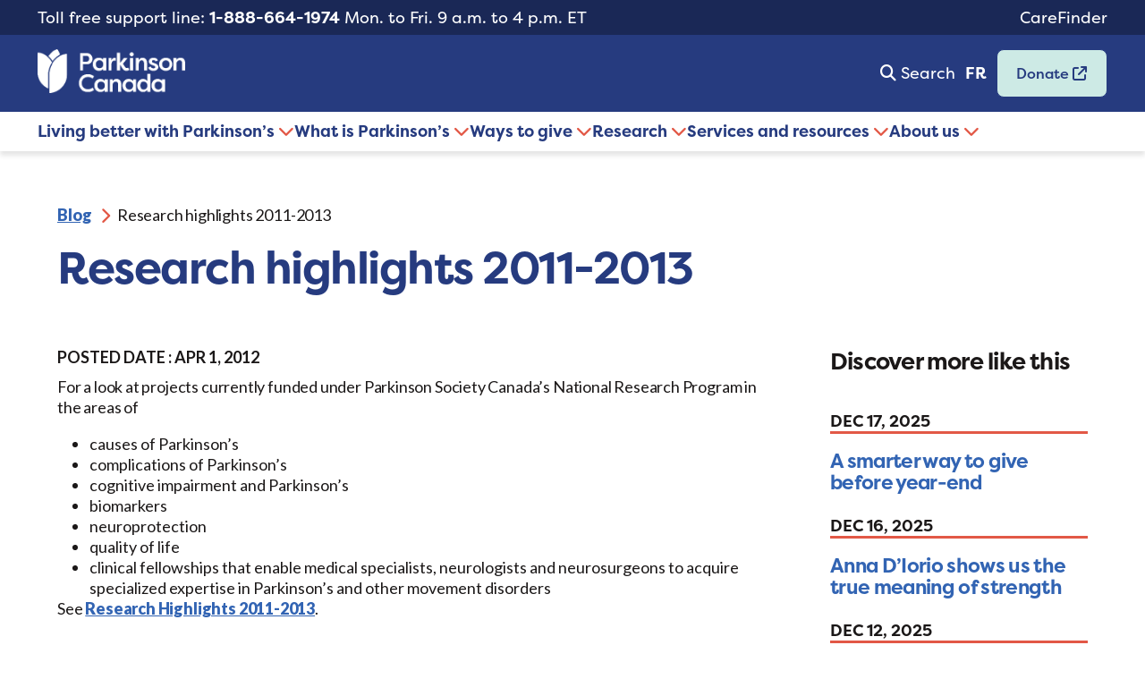

--- FILE ---
content_type: text/html; charset=UTF-8
request_url: https://www.parkinson.ca/research-highlights-2011-2013/
body_size: 22875
content:

<!doctype html>
<html dir="ltr" lang="en-US" prefix="og: https://ogp.me/ns#" >
<head>
	<meta charset="UTF-8" />
	<meta name="viewport" content="width=device-width, initial-scale=1" />
		<style>img:is([sizes="auto" i], [sizes^="auto," i]) { contain-intrinsic-size: 3000px 1500px }</style>
	<link rel="alternate" hreflang="en" href="https://www.parkinson.ca/research-highlights-2011-2013/" />
<link rel="alternate" hreflang="fr" href="https://www.parkinson.ca/fr/faits-marquants-de-la-recherche-2011-2013/" />
<link rel="alternate" hreflang="x-default" href="https://www.parkinson.ca/research-highlights-2011-2013/" />

		<!-- All in One SEO 4.9.0 - aioseo.com -->
		<title>Research highlights 2011-2013 - Parkinson Canada</title>
	<meta name="description" content="For a look at projects currently funded under Parkinson Society Canada’s National Research Program in the areas of causes of Parkinson’s complications of Parkinson’s cognitive impairment and Parkinson’s biomarkers neuroprotection quality of life clinical fellowships that enable medical specialists, neurologists and neurosurgeons to acquire specialized expertise in Parkinson’s and other movement disorders See Research Highlights" />
	<meta name="robots" content="max-image-preview:large" />
	<meta name="author" content="communications@parkinson.ca"/>
	<meta name="google-site-verification" content="2AhivUiST2eKQcfei6JBM5Zbf8YQRvHy0kRBp9sDLWo" />
	<link rel="canonical" href="https://www.parkinson.ca/research-highlights-2011-2013/" />
	<meta name="generator" content="All in One SEO (AIOSEO) 4.9.0" />
		<meta property="og:locale" content="en_US" />
		<meta property="og:site_name" content="Parkinson Canada -" />
		<meta property="og:type" content="article" />
		<meta property="og:title" content="Research highlights 2011-2013 - Parkinson Canada" />
		<meta property="og:description" content="For a look at projects currently funded under Parkinson Society Canada’s National Research Program in the areas of causes of Parkinson’s complications of Parkinson’s cognitive impairment and Parkinson’s biomarkers neuroprotection quality of life clinical fellowships that enable medical specialists, neurologists and neurosurgeons to acquire specialized expertise in Parkinson’s and other movement disorders See Research Highlights" />
		<meta property="og:url" content="https://www.parkinson.ca/research-highlights-2011-2013/" />
		<meta property="og:image" content="https://www.parkinson.ca/wp-content/uploads/2025/02/Parkinson-Canada-featured-image.png" />
		<meta property="og:image:secure_url" content="https://www.parkinson.ca/wp-content/uploads/2025/02/Parkinson-Canada-featured-image.png" />
		<meta property="og:image:width" content="1000" />
		<meta property="og:image:height" content="600" />
		<meta property="article:published_time" content="2012-04-01T16:03:22+00:00" />
		<meta property="article:modified_time" content="2025-02-28T23:16:16+00:00" />
		<meta property="article:publisher" content="https://facebook.com/parkinsoncanada" />
		<meta name="twitter:card" content="summary_large_image" />
		<meta name="twitter:site" content="@parkinsoncanada" />
		<meta name="twitter:title" content="Research highlights 2011-2013 - Parkinson Canada" />
		<meta name="twitter:description" content="For a look at projects currently funded under Parkinson Society Canada’s National Research Program in the areas of causes of Parkinson’s complications of Parkinson’s cognitive impairment and Parkinson’s biomarkers neuroprotection quality of life clinical fellowships that enable medical specialists, neurologists and neurosurgeons to acquire specialized expertise in Parkinson’s and other movement disorders See Research Highlights" />
		<meta name="twitter:creator" content="@parkinsoncanada" />
		<meta name="twitter:image" content="https://www.parkinson.ca/wp-content/uploads/2025/02/Parkinson-Canada-featured-image.png" />
		<script type="application/ld+json" class="aioseo-schema">
			{"@context":"https:\/\/schema.org","@graph":[{"@type":"BlogPosting","@id":"https:\/\/www.parkinson.ca\/research-highlights-2011-2013\/#blogposting","name":"Research highlights 2011-2013 - Parkinson Canada","headline":"Research highlights 2011-2013","author":{"@id":"https:\/\/www.parkinson.ca\/author\/communicationsparkinson-ca\/#author"},"publisher":{"@id":"https:\/\/www.parkinson.ca\/#organization"},"image":{"@type":"ImageObject","url":"https:\/\/parkinson.ca\/wp-content\/uploads\/2025\/01\/Parkinson-Canada-logo-23-RGB.jpg","@id":"https:\/\/www.parkinson.ca\/#articleImage"},"datePublished":"2012-04-01T12:03:22+00:00","dateModified":"2025-02-28T23:16:16+00:00","inLanguage":"en-US","mainEntityOfPage":{"@id":"https:\/\/www.parkinson.ca\/research-highlights-2011-2013\/#webpage"},"isPartOf":{"@id":"https:\/\/www.parkinson.ca\/research-highlights-2011-2013\/#webpage"},"articleSection":"Blog, Optional"},{"@type":"BreadcrumbList","@id":"https:\/\/www.parkinson.ca\/research-highlights-2011-2013\/#breadcrumblist","itemListElement":[{"@type":"ListItem","@id":"https:\/\/www.parkinson.ca#listItem","position":1,"name":"Home","item":"https:\/\/www.parkinson.ca","nextItem":{"@type":"ListItem","@id":"https:\/\/www.parkinson.ca\/category\/blog\/#listItem","name":"Blog"}},{"@type":"ListItem","@id":"https:\/\/www.parkinson.ca\/category\/blog\/#listItem","position":2,"name":"Blog","item":"https:\/\/www.parkinson.ca\/category\/blog\/","nextItem":{"@type":"ListItem","@id":"https:\/\/www.parkinson.ca\/research-highlights-2011-2013\/#listItem","name":"Research highlights 2011-2013"},"previousItem":{"@type":"ListItem","@id":"https:\/\/www.parkinson.ca#listItem","name":"Home"}},{"@type":"ListItem","@id":"https:\/\/www.parkinson.ca\/research-highlights-2011-2013\/#listItem","position":3,"name":"Research highlights 2011-2013","previousItem":{"@type":"ListItem","@id":"https:\/\/www.parkinson.ca\/category\/blog\/#listItem","name":"Blog"}}]},{"@type":"Organization","@id":"https:\/\/www.parkinson.ca\/#organization","name":"Parkinson Canada","description":"Parkinson Canada empowers people living with Parkinson\u2019s and their care partners to thrive. Through advocacy, education, and support, we work to improve access to care, advance research, and build a stronger Parkinson\u2019s community across Canada. Join us in making a difference.","url":"https:\/\/www.parkinson.ca\/","email":"info@parkinson.ca","telephone":"+18005653000","foundingDate":"1965-04-11","numberOfEmployees":{"@type":"QuantitativeValue","minValue":50,"maxValue":100},"logo":{"@type":"ImageObject","url":"https:\/\/parkinson.ca\/wp-content\/uploads\/2025\/01\/Parkinson-Canada-logo-23-RGB.jpg","@id":"https:\/\/www.parkinson.ca\/research-highlights-2011-2013\/#organizationLogo"},"image":{"@id":"https:\/\/www.parkinson.ca\/research-highlights-2011-2013\/#organizationLogo"},"sameAs":["https:\/\/facebook.com\/parkinsoncanada","https:\/\/twitter.com\/parkinsoncanada","https:\/\/instagram.com\/parkinsoncanada","https:\/\/www.youtube.com\/channel\/UCm_sAjRqhAaiutx2B9dOqng","https:\/\/www.linkedin.com\/company\/parkinson-canada"]},{"@type":"Person","@id":"https:\/\/www.parkinson.ca\/author\/communicationsparkinson-ca\/#author","url":"https:\/\/www.parkinson.ca\/author\/communicationsparkinson-ca\/","name":"communications@parkinson.ca","image":{"@type":"ImageObject","@id":"https:\/\/www.parkinson.ca\/research-highlights-2011-2013\/#authorImage","url":"https:\/\/secure.gravatar.com\/avatar\/2a2aa3d9da30e3f8e2a3c63fdb5176769e092ff52f19a99e891786ba447e9846?s=96&d=mm&r=g","width":96,"height":96,"caption":"communications@parkinson.ca"}},{"@type":"WebPage","@id":"https:\/\/www.parkinson.ca\/research-highlights-2011-2013\/#webpage","url":"https:\/\/www.parkinson.ca\/research-highlights-2011-2013\/","name":"Research highlights 2011-2013 - Parkinson Canada","description":"For a look at projects currently funded under Parkinson Society Canada\u2019s National Research Program in the areas of causes of Parkinson\u2019s complications of Parkinson\u2019s cognitive impairment and Parkinson\u2019s biomarkers neuroprotection quality of life clinical fellowships that enable medical specialists, neurologists and neurosurgeons to acquire specialized expertise in Parkinson\u2019s and other movement disorders See Research Highlights","inLanguage":"en-US","isPartOf":{"@id":"https:\/\/www.parkinson.ca\/#website"},"breadcrumb":{"@id":"https:\/\/www.parkinson.ca\/research-highlights-2011-2013\/#breadcrumblist"},"author":{"@id":"https:\/\/www.parkinson.ca\/author\/communicationsparkinson-ca\/#author"},"creator":{"@id":"https:\/\/www.parkinson.ca\/author\/communicationsparkinson-ca\/#author"},"datePublished":"2012-04-01T12:03:22+00:00","dateModified":"2025-02-28T23:16:16+00:00"},{"@type":"WebSite","@id":"https:\/\/www.parkinson.ca\/#website","url":"https:\/\/www.parkinson.ca\/","name":"Parkinson Canada","inLanguage":"en-US","publisher":{"@id":"https:\/\/www.parkinson.ca\/#organization"}}]}
		</script>
		<!-- All in One SEO -->

<meta name="dlm-version" content="5.0.25"><link rel='dns-prefetch' href='//static.addtoany.com' />
<link rel='dns-prefetch' href='//cdn.jsdelivr.net' />
<link rel='dns-prefetch' href='//cdnjs.cloudflare.com' />
<script type="text/javascript">
/* <![CDATA[ */
window._wpemojiSettings = {"baseUrl":"https:\/\/s.w.org\/images\/core\/emoji\/16.0.1\/72x72\/","ext":".png","svgUrl":"https:\/\/s.w.org\/images\/core\/emoji\/16.0.1\/svg\/","svgExt":".svg","source":{"concatemoji":"https:\/\/www.parkinson.ca\/wp-includes\/js\/wp-emoji-release.min.js?ver=6.8.3"}};
/*! This file is auto-generated */
!function(s,n){var o,i,e;function c(e){try{var t={supportTests:e,timestamp:(new Date).valueOf()};sessionStorage.setItem(o,JSON.stringify(t))}catch(e){}}function p(e,t,n){e.clearRect(0,0,e.canvas.width,e.canvas.height),e.fillText(t,0,0);var t=new Uint32Array(e.getImageData(0,0,e.canvas.width,e.canvas.height).data),a=(e.clearRect(0,0,e.canvas.width,e.canvas.height),e.fillText(n,0,0),new Uint32Array(e.getImageData(0,0,e.canvas.width,e.canvas.height).data));return t.every(function(e,t){return e===a[t]})}function u(e,t){e.clearRect(0,0,e.canvas.width,e.canvas.height),e.fillText(t,0,0);for(var n=e.getImageData(16,16,1,1),a=0;a<n.data.length;a++)if(0!==n.data[a])return!1;return!0}function f(e,t,n,a){switch(t){case"flag":return n(e,"\ud83c\udff3\ufe0f\u200d\u26a7\ufe0f","\ud83c\udff3\ufe0f\u200b\u26a7\ufe0f")?!1:!n(e,"\ud83c\udde8\ud83c\uddf6","\ud83c\udde8\u200b\ud83c\uddf6")&&!n(e,"\ud83c\udff4\udb40\udc67\udb40\udc62\udb40\udc65\udb40\udc6e\udb40\udc67\udb40\udc7f","\ud83c\udff4\u200b\udb40\udc67\u200b\udb40\udc62\u200b\udb40\udc65\u200b\udb40\udc6e\u200b\udb40\udc67\u200b\udb40\udc7f");case"emoji":return!a(e,"\ud83e\udedf")}return!1}function g(e,t,n,a){var r="undefined"!=typeof WorkerGlobalScope&&self instanceof WorkerGlobalScope?new OffscreenCanvas(300,150):s.createElement("canvas"),o=r.getContext("2d",{willReadFrequently:!0}),i=(o.textBaseline="top",o.font="600 32px Arial",{});return e.forEach(function(e){i[e]=t(o,e,n,a)}),i}function t(e){var t=s.createElement("script");t.src=e,t.defer=!0,s.head.appendChild(t)}"undefined"!=typeof Promise&&(o="wpEmojiSettingsSupports",i=["flag","emoji"],n.supports={everything:!0,everythingExceptFlag:!0},e=new Promise(function(e){s.addEventListener("DOMContentLoaded",e,{once:!0})}),new Promise(function(t){var n=function(){try{var e=JSON.parse(sessionStorage.getItem(o));if("object"==typeof e&&"number"==typeof e.timestamp&&(new Date).valueOf()<e.timestamp+604800&&"object"==typeof e.supportTests)return e.supportTests}catch(e){}return null}();if(!n){if("undefined"!=typeof Worker&&"undefined"!=typeof OffscreenCanvas&&"undefined"!=typeof URL&&URL.createObjectURL&&"undefined"!=typeof Blob)try{var e="postMessage("+g.toString()+"("+[JSON.stringify(i),f.toString(),p.toString(),u.toString()].join(",")+"));",a=new Blob([e],{type:"text/javascript"}),r=new Worker(URL.createObjectURL(a),{name:"wpTestEmojiSupports"});return void(r.onmessage=function(e){c(n=e.data),r.terminate(),t(n)})}catch(e){}c(n=g(i,f,p,u))}t(n)}).then(function(e){for(var t in e)n.supports[t]=e[t],n.supports.everything=n.supports.everything&&n.supports[t],"flag"!==t&&(n.supports.everythingExceptFlag=n.supports.everythingExceptFlag&&n.supports[t]);n.supports.everythingExceptFlag=n.supports.everythingExceptFlag&&!n.supports.flag,n.DOMReady=!1,n.readyCallback=function(){n.DOMReady=!0}}).then(function(){return e}).then(function(){var e;n.supports.everything||(n.readyCallback(),(e=n.source||{}).concatemoji?t(e.concatemoji):e.wpemoji&&e.twemoji&&(t(e.twemoji),t(e.wpemoji)))}))}((window,document),window._wpemojiSettings);
/* ]]> */
</script>
<link rel='stylesheet' id='formidable-css' href='https://www.parkinson.ca/wp-content/plugins/formidable/css/formidableforms.css?ver=1115411' type='text/css' media='all' />
<style id='wp-emoji-styles-inline-css' type='text/css'>

	img.wp-smiley, img.emoji {
		display: inline !important;
		border: none !important;
		box-shadow: none !important;
		height: 1em !important;
		width: 1em !important;
		margin: 0 0.07em !important;
		vertical-align: -0.1em !important;
		background: none !important;
		padding: 0 !important;
	}
</style>
<link rel='stylesheet' id='wp-block-library-css' href='https://www.parkinson.ca/wp-includes/css/dist/block-library/style.min.css?ver=6.8.3' type='text/css' media='all' />
<link rel='stylesheet' id='aioseo/css/src/vue/standalone/blocks/table-of-contents/global.scss-css' href='https://www.parkinson.ca/wp-content/plugins/all-in-one-seo-pack/dist/Lite/assets/css/table-of-contents/global.e90f6d47.css?ver=4.9.0' type='text/css' media='all' />
<style id='ppb-print-page-style-inline-css' type='text/css'>
.dashicons{font-family:dashicons!important}.wp-block-ppb-print-page *{box-sizing:border-box}@media print{.wp-block-ppb-print-page.noPrint{display:none}}.wp-block-ppb-print-page .ppbPrintPage button{align-items:center;border:none;display:inline-flex;gap:5px;justify-content:center}.wp-block-ppb-print-page .ppbPrintPage button:focus{border:none;outline:0}.wp-block-ppb-print-page .ppbPrintPage button .hideIcon{display:none}.wp-block-ppb-print-page .ppbPrintPage button img{height:30px;width:auto}

</style>
<style id='safe-svg-svg-icon-style-inline-css' type='text/css'>
.safe-svg-cover{text-align:center}.safe-svg-cover .safe-svg-inside{display:inline-block;max-width:100%}.safe-svg-cover svg{fill:currentColor;height:100%;max-height:100%;max-width:100%;width:100%}

</style>
<style id='acf-accordion-group-style-inline-css' type='text/css'>
.accordion-group-block {
    margin-top: 1rem;
    margin-bottom: 1rem;
}
</style>
<style id='acf-accordion-style-inline-css' type='text/css'>
.accordion-block summary {
    list-style: none;
    cursor: pointer;
}

.accordion-block summary::-webkit-details-marker {
    display: none;
}

details.accordion-block {
    border-bottom: 1px solid var(--color--background-light);
}

.accordion-block summary {
    font-weight: 800;
    padding-top: 1rem;
    padding-bottom: 1rem;
    position: relative;
    color: var(--color--primary);
    font-family: var(--font--secondary);
    font-weight: 500;
}

.accordion-block summary::after {
    font: var(--fa-font-solid);
    content: "\002b";
    color: var(--color--primary);
    margin-right: 1rem;
    position: absolute;
    top: 50%;
    right: 0%;
    transform: translateY(-50%);
    border: 2px solid var(--color--accent);
    height: 30px;
    width: 30px;
    border-radius: 50%;
    display: flex;
    justify-content: center;
    align-items: center;

}

.accordion-block[open] summary::after {
    content: "\f068"
}

.accordion-block__inner {
    padding-bottom: 1rem;
}

@media screen and (max-width: 768px) {
    .accordion-block summary::after {
        height: 25px;
        width: 25px;
    }
}
</style>
<style id='acf-home-hero-style-inline-css' type='text/css'>
.home-hero {
    min-height: 50vh;
    position: relative;
}

.home-hero .home-hero-content-wrapper {
    position: relative;
    z-index: 4;
}

.home-hero .home-hero-content {
    width: 50%;
    padding: 150px 0;
}

.home-hero .home-hero-bg-image {
    position: absolute;
    top: 0%;
    left: 0%;
    height: 100%;
    width: 100%;
    object-fit: cover;
    z-index: 1;
}

.home-hero .overlay {
    position: absolute;
    top: 0%;
    left: 0%;
    height: 100%;
    width: 100%;
    z-index: 2;
    background: linear-gradient(to right, rgba(0, 0, 0, 0.7), rgba(0, 0, 0, 0.5), rgba(0, 0, 0, 0.1));
}

.home-hero-left-graphic {
    position: absolute;
    top: 0%;
    left: 0%;
    z-index: 3;
    width: 140px;
}

.home-hero-right-graphic {
    position: absolute;
    bottom: 0%;
    right: 0%;
    z-index: 3;
}

@media screen and (max-width: 992px) {
    .home-hero-right-graphic {
        width: 200px;
    }
}

@media screen and (max-width: 768px) {

    .home-hero {
        min-height: auto;
    }

    .home-hero-left-graphic,
    .home-hero-right-graphic {
        width: 70px;
    }

    .home-hero .home-hero-content {
        width: 100%;
        padding: 0;
        padding-top: 100px;
        padding-bottom: 100px;
    }
}
</style>
<style id='acf-block-link-style-inline-css' type='text/css'>
.block-link {
    height: 250px;
    width: 100%;
    position: relative;
    border-radius: 10px;
    overflow: hidden;
}

.block-link .block-link-bg-image {
    position: absolute;
    top: 0;
    left: 0;
    object-fit: cover;
    height: 100%;
    width: 100%;
    z-index: 1;
    transition: all 0.5s ease-in-out;
}

.block-link .block-link-content {
    position: absolute;
    top: 85%;
    left: 0%;
    transform: translateY(-85%);
    height: 80px;
    width: 90%;
    border-bottom: 5px solid var(--color--accent);
    border-top-right-radius: 10px;
    border-bottom-right-radius: 10px;
    background: var(--color--dark-blue);
    display: flex;
    justify-content: flex-end;
    align-items: center;
}

.block-link a {
    text-decoration: none;
    color: white;
    position: absolute;
    top: 0%;
    left: 0%;
    bottom: 0%;
    right: 0%;
    z-index: 2;
}

.block-link a:hover {
    color: var(--color--accent);
}

.block-link a:hover+.block-link-bg-image {
    scale: 1.1;
}

.block-link .block-link-content::after {
    content: "\f061";
    font: var(--fa-font-solid);
    margin-right: 25px;
    margin-left: 10px;
    text-decoration: none;
    color: var(--color--accent);
}

@media screen and (max-width: 768px) {
    .block-link {
        height: 150px;
    }

    .block-link .block-link-content {
        height: 50px;
    }
}
</style>
<style id='acf-custom-divider-style-inline-css' type='text/css'>
.custom-link {
    display: flex;
}

.custom-link.right {
    justify-content: flex-end;
}

.custom-link.center {
    justify-content: center;
}
</style>
<style id='acf-overflow-image-text-style-inline-css' type='text/css'>
.overflow-image-text {
    border-radius: 10px;
    width: 100%;
}

.overflow-image-text .overflow-image-text-content {
    width: 80%;
    border-radius: 10px;
    border-bottom: 3px solid var(--color--accent);
}

.overflow-image-text .inner-blocks {
    width: 60%;
    position: relative;
    height: auto;
    padding: var(--space--sm);
}

.overflow-image-text .overflow-image {
    position: absolute;
    top: 50%;
    left: 100%;
    transform: translateY(-50%);
    height: 80%;
    object-fit: cover;
    width: 100%;
}

@media screen and (max-width: 768px) {
    .overflow-image-text {
        margin-bottom: 150px;
    }

    .overflow-image-text .overflow-image-text-content {
        width: 100%;
    }

    .overflow-image-text .inner-blocks {
        width: 100%;
        margin-bottom: 50px;
    }

    .overflow-image-text .overflow-image {
        top: auto;
        left: 50%;
        bottom: 0%;
        transform: translate(-50%, 100%);
        margin-top: -50px;
        width: 95%;
        height: 200px;
    }
}
</style>
<style id='acf-image-text-section-style-inline-css' type='text/css'>
.editor-styles-wrapper .image-text-section-content {
    padding: 0 var(--space--sm);
    width: 45%;
}

.image-text-wrapper {
    position: relative;
    min-height: 575px;
    height: 100%;
}

.image-text-section-content {
    width: 50%;
    min-height: 575px;
    display: flex;
    align-items: center;
    padding-right: var(--space--sm);
}

.empty-left-div {
    width: 50%;
    min-height: 575px;
}

.adjust-left {
    display: flex;
}

.adjust-left .image-text-section-content {
    padding-left: var(--space--sm);
    padding-right: 0;
}

.image-section {
    position: absolute;
    top: 0%;
    width: 50%;
    min-height: 575px;
    height: 100% !important;
    object-fit: cover;
    right: 0%;
}

.image-section.right {
    right: 0%;
}

.image-section.left {
    right: auto;
    left: 0%;
}

.image-placeholder {
    height: 100% !important;
    min-height: 575px;
    width: 50%;
    position: absolute;
    top: 0%;
    right: 0%;
    background: var(--color--grey);
}

@media screen and (max-width: 768px) {

    .image-text-wrapper {
        min-height: auto;
        padding: var(--space--sm) 0;
    }

    .adjust-left {
        flex-direction: column;
    }

    .adjust-left .image-text-section-content {
        padding-left: 0;
        padding-right: 0;
    }

    .empty-left-div,
    .image-text-section-content {
        width: 100%;
        padding-left: 0;
        padding-right: 0;
        height: auto;
        min-height: auto;
    }

    .image-section,
    .image-placeholder {
        display: flex;
        position: relative;
        left: auto;
        top: auto;
        right: auto;
        min-height: auto;
        width: 100%;
        height: 175px !important;
    }
}
</style>
<style id='acf-donation-style-inline-css' type='text/css'>
.donation-wrapper {
  padding: var(--space--sm);
  border-radius: 10px;
  border-bottom: 3px solid var(--color--accent);
  position: relative;
  display: flex;
  align-items: center;
  justify-content: space-between;
}

.donation-left-graphic {
  position: absolute;
  top: 0%;
  left: 0%;
  z-index: 1;
  width: 10%;
}

.donation-right-graphic {
  position: absolute;
  bottom: 0%;
  right: 0%;
  z-index: 1;
  width: 10%;
}

.donation-content {
  width: 30%;
  position: relative;
  z-index: 2;
}

#donation-form {
  width: 70%;
}

.donation-input {
  width: 100%;
  position: relative;
  z-index: 2;
  padding-left: var(--space--xs);
  display: flex;
  justify-content: space-evenly;
  align-items: center;
  flex-wrap: wrap;
  gap: var(--space--xs);
}

.donate-type {
  display: flex;
  align-items: center;
}

.donate-type label {
  color: white;
  margin-left: 5px;
}

.donation-wrapper input[type='radio'] {
  border: solid var(--color--secondary);
  background: transparent;
}

.donation-wrapper input[type='radio']:checked {
  background: transparent;
}

.donation-wrapper input[type='radio']::after {
  border: solid var(--color--secondary);
}

.donate-type:focus-within {
  border: 1px solid white; /* Add a white border to the entire group */
  border-radius: 4px; /* Optional: Add rounded corners */
  padding: 8px; /* Optional: Add padding to ensure spacing inside the border */
}

@media screen and (max-width: 768px) {
  .donation-wrapper {
    flex-direction: column;
  }

  .donation-content,
  .donation-input {
    width: 100%;
  }

  .donation-input {
    padding-left: 0;
    justify-content: flex-start;
  }

  .donate-type {
    margin: 10px 0;
    width: 50%;
  }

  .donation-cta {
    width: 100%;
    margin-top: 15px;
  }
}

</style>
<style id='acf-compact-event-style-inline-css' type='text/css'>
.compact-event .divider {
    width: 100%;
    height: 3px;
    background-color: var(--color--primary);
    margin-top: 10px;
}

.compact-event .date {
    font-size: 18px;
    font-weight: bold;
    text-transform: uppercase;
    font-family: var(--font--secondary);
}

.compact-event .date::before {
    content: "\f073";
    font: var(--fa-font-solid);
    margin-right: 10px;
    color: var(--color--primary);
}

.compact-event a {
    text-decoration: none;
    display: flex;
    align-items: center;
}

.compact-event a::after {
    content: "\f061";
    font: var(--fa-font-solid);
    color: var(--color--accent);
    margin-left: 10px;
}

.single-contact-event {
    margin-bottom: var(--space--xs);
    display: flex;
    flex-direction: column-reverse;
}

.compact-event .compact-title {
    font-weight: 500;
}
</style>
<style id='acf-compact-resource-style-inline-css' type='text/css'>
.compact-resource .divider {
    width: 100%;
    height: 3px;
    background-color: var(--color--primary);
    margin-top: 10px;
}

.compact-resource .title {
    font-size: 18px;
    font-weight: bold;
    text-transform: uppercase;
    font-family: var(--font--secondary);
}

.compact-resource .title::before {
    content: "\f05a";
    font: var(--fa-font-solid);
    margin-right: 10px;
    color: var(--color--primary);
}

.compact-resource a {
    text-decoration: none;
    display: flex;
    align-items: center;
}

.compact-resource a::after {
    content: "\f061";
    font: var(--fa-font-solid);
    color: var(--color--accent);
    margin-left: 10px;
}

.compact-resource .suggested-resource-list {
    list-style: none;
    padding-left: 0;
}
</style>
<link rel='stylesheet' id='acf-page-header-style-css' href='https://www.parkinson.ca/wp-content/themes/parkinson-canada/includes/editor/blocks/page-header/page-header.css?ver=6.8.3' type='text/css' media='all' />
<style id='acf-icon-style-inline-css' type='text/css'>
.wp-block-acf-icon {
    background-color: transparent !important;
}

.icon {
    display: flex;
    align-items: center;
}

.icon-block {
    padding: 0.5rem 0;
}

.icon-block .icon-label {
    color: inherit;
    margin: 0.33em 0.2em;
}

.icon-block .icon-symbol {
    vertical-align: middle;
}


.icon-symbol:not(.has-text-color) {
    color: var(--color--accent);
}

.icon-position-before .icon-symbol,
.icon-label,
.icon-position-after .icon-symbol,
.icon-label {
    display: inline;
}

.icon-position-top,
.icon-position-bottom {
    display: inline-block;
    text-align: center;
}

a.icon-link {
    color: var(--link-color--hover);
    display: inline-block;
    text-decoration: none;
}

a.icon-link:hover .icon-label {
    color: var(--link-color);
    text-decoration: underline;
}

.icon-block.is-style-round .icon-symbol {
    min-width: 1.75em;
    min-height: 1.75em;
    border-radius: 50%;
    display: inline-block;
    text-align: center;
}

.icon-block.is-style-round .icon-symbol i {
    line-height: 1.75em;
}
</style>
<style id='acf-icon-group-style-inline-css' type='text/css'>
.editor-styles-wrapper .icon-group-block .wp-block {
  margin: 0;
}

.icon-group-block .acf-innerblocks-container {
  display: flex;
}

.icon-group-block.vertical .acf-innerblocks-container {
  flex-direction: column;
}

.icon-group-block.horizontal .icon-wrapper {
  margin-right: 15px;
}

.icon-group-block.vertical .icon-wrapper {
  margin-bottom: 15px;
}
</style>
<style id='acf-links-style-inline-css' type='text/css'>
.editor-styles-wrapper .link-group-block .wp-block {
    margin: 0;
}

.link-group-block .acf-innerblocks-container {
    display: flex;
}

.link-group-block.vertical .acf-innerblocks-container {
    flex-direction: column;
}

.link-group-block.horizontal .icon-link {
    margin-right: var(--space--xs);
}

.link-group-block.vertical .icon-link {
    margin-bottom: var(--space--xs);
}
</style>
<style id='acf-icon-link-style-inline-css' type='text/css'>
.icon-link a {
    font-size: 20px;
    font-weight: bold;
    font-family: var(--font--secondary);
    color: var(--color--dark-blue) !important;
    text-decoration: none;
}

.has-background.has-blue-background-color .icon-link a,
.wp-block-cover .icon-link a {
    color: var(--color--secondary) !important;
}

.has-background.has-blue-background-color .icon-link a:hover,
.wp-block-cover .icon-link a:hover {
    color: var(--color--white) !important;
}

.icon-link a:hover {
    text-decoration: underline;
    color: var(--link--color) !important;
}

.icon-link a::after {
    content: "\f061";
    font: var(--fa-font-solid);
    color: var(--color--accent);
}

.has-background.has-blue-background-color .icon-link a::after,
.wp-block-cover .icon-link a::after {
    color: var(--color--secondary);
}

.has-background.has-blue-background-color .icon-link a:hover::after,
.wp-block-cover .icon-link a:hover::after {
    color: var(--color--white);
}

.icon-link.is-style-arrow a::after {
    content: "\f061";
}

.icon-link.is-style-external a::after {
    content: "\f35d";
}

.icon-link.is-style-download a::after {
    content: "\f019";
}
</style>
<style id='acf-blog-list-style-inline-css' type='text/css'>
.recent-posts {
    padding: var(--space--sm) 0;
}

.recent-posts .title-wrapper {
    display: flex;
    justify-content: space-between;
    align-items: center;
    margin-bottom: 15px;
}
</style>
<style id='acf-dynamic-blog-list-style-inline-css' type='text/css'>
.recent-posts {
    padding: var(--space--sm) 0;
}

.recent-posts .title-wrapper {
    display: flex;
    justify-content: space-between;
    align-items: center;
    margin-bottom: 15px;
}
</style>
<style id='global-styles-inline-css' type='text/css'>
:root{--wp--preset--aspect-ratio--square: 1;--wp--preset--aspect-ratio--4-3: 4/3;--wp--preset--aspect-ratio--3-4: 3/4;--wp--preset--aspect-ratio--3-2: 3/2;--wp--preset--aspect-ratio--2-3: 2/3;--wp--preset--aspect-ratio--16-9: 16/9;--wp--preset--aspect-ratio--9-16: 9/16;--wp--preset--color--black: #000000;--wp--preset--color--cyan-bluish-gray: #abb8c3;--wp--preset--color--white: #ffffff;--wp--preset--color--pale-pink: #f78da7;--wp--preset--color--vivid-red: #cf2e2e;--wp--preset--color--luminous-vivid-orange: #ff6900;--wp--preset--color--luminous-vivid-amber: #fcb900;--wp--preset--color--light-green-cyan: #7bdcb5;--wp--preset--color--vivid-green-cyan: #00d084;--wp--preset--color--pale-cyan-blue: #8ed1fc;--wp--preset--color--vivid-cyan-blue: #0693e3;--wp--preset--color--vivid-purple: #9b51e0;--wp--preset--color--blue: #263B7F;--wp--preset--color--ice-blue: hsl(170, 40%, 86%);--wp--preset--color--grey: hsl(0, 0%, 92%);--wp--preset--color--contrast: hsl(0, 4%, 10%);--wp--preset--color--base: hsl(0, 0%, 100%);--wp--preset--color--lilac: #FFB3A8;--wp--preset--color--sky-blue: #4F6ED4;--wp--preset--gradient--vivid-cyan-blue-to-vivid-purple: linear-gradient(135deg,rgba(6,147,227,1) 0%,rgb(155,81,224) 100%);--wp--preset--gradient--light-green-cyan-to-vivid-green-cyan: linear-gradient(135deg,rgb(122,220,180) 0%,rgb(0,208,130) 100%);--wp--preset--gradient--luminous-vivid-amber-to-luminous-vivid-orange: linear-gradient(135deg,rgba(252,185,0,1) 0%,rgba(255,105,0,1) 100%);--wp--preset--gradient--luminous-vivid-orange-to-vivid-red: linear-gradient(135deg,rgba(255,105,0,1) 0%,rgb(207,46,46) 100%);--wp--preset--gradient--very-light-gray-to-cyan-bluish-gray: linear-gradient(135deg,rgb(238,238,238) 0%,rgb(169,184,195) 100%);--wp--preset--gradient--cool-to-warm-spectrum: linear-gradient(135deg,rgb(74,234,220) 0%,rgb(151,120,209) 20%,rgb(207,42,186) 40%,rgb(238,44,130) 60%,rgb(251,105,98) 80%,rgb(254,248,76) 100%);--wp--preset--gradient--blush-light-purple: linear-gradient(135deg,rgb(255,206,236) 0%,rgb(152,150,240) 100%);--wp--preset--gradient--blush-bordeaux: linear-gradient(135deg,rgb(254,205,165) 0%,rgb(254,45,45) 50%,rgb(107,0,62) 100%);--wp--preset--gradient--luminous-dusk: linear-gradient(135deg,rgb(255,203,112) 0%,rgb(199,81,192) 50%,rgb(65,88,208) 100%);--wp--preset--gradient--pale-ocean: linear-gradient(135deg,rgb(255,245,203) 0%,rgb(182,227,212) 50%,rgb(51,167,181) 100%);--wp--preset--gradient--electric-grass: linear-gradient(135deg,rgb(202,248,128) 0%,rgb(113,206,126) 100%);--wp--preset--gradient--midnight: linear-gradient(135deg,rgb(2,3,129) 0%,rgb(40,116,252) 100%);--wp--preset--font-size--small: 13px;--wp--preset--font-size--medium: clamp(1.125rem, 0.875rem + 0.667vw, 1.375rem);--wp--preset--font-size--large: clamp(1.25rem, 0.875rem + 1vw, 1.625rem);--wp--preset--font-size--x-large: 42px;--wp--preset--font-size--regular: clamp(1rem, 0.875rem + 0.333vw, 1.125rem);--wp--preset--font-size--xlarge: clamp(1.5rem, 0.625rem + 2.333vw, 2.375rem);--wp--preset--font-size--xxlarge: clamp(1.813rem, 0.5rem + 3.5vw, 3.125rem);--wp--preset--font-family--primary-font: 'Lato', sans-serif;--wp--preset--font-family--secondary-font: 'filson-pro', sans-serif;--wp--preset--spacing--20: 0.44rem;--wp--preset--spacing--30: 0.67rem;--wp--preset--spacing--40: 1rem;--wp--preset--spacing--50: 1.5rem;--wp--preset--spacing--60: 2.25rem;--wp--preset--spacing--70: 3.38rem;--wp--preset--spacing--80: 5.06rem;--wp--preset--shadow--natural: 6px 6px 9px rgba(0, 0, 0, 0.2);--wp--preset--shadow--deep: 12px 12px 50px rgba(0, 0, 0, 0.4);--wp--preset--shadow--sharp: 6px 6px 0px rgba(0, 0, 0, 0.2);--wp--preset--shadow--outlined: 6px 6px 0px -3px rgba(255, 255, 255, 1), 6px 6px rgba(0, 0, 0, 1);--wp--preset--shadow--crisp: 6px 6px 0px rgba(0, 0, 0, 1);--wp--custom--color--coral: hsl(7, 73%, 58%);--wp--custom--color--dark-blue: #263B7F;--wp--custom--color--link: hsl(217, 56%, 45%);}.wp-block-button .wp-block-button__link{--wp--preset--color--blue: #263B7F;--wp--preset--color--ice-blue: hsl(170, 40%, 86%);--wp--preset--color--white: hsl(0, 0%, 100%);}.wp-block-group{--wp--preset--color--white: hsl(0, 0%, 100%);--wp--preset--color--grey: hsl(0, 0%, 92%);--wp--preset--color--blue: #263B7F;--wp--preset--color--ice-blue: hsl(170, 40%, 86%);}:root { --wp--style--global--content-size: 1280px;--wp--style--global--wide-size: 1380px; }:where(body) { margin: 0; }.wp-site-blocks > .alignleft { float: left; margin-right: 2em; }.wp-site-blocks > .alignright { float: right; margin-left: 2em; }.wp-site-blocks > .aligncenter { justify-content: center; margin-left: auto; margin-right: auto; }:where(.is-layout-flex){gap: 0.5em;}:where(.is-layout-grid){gap: 0.5em;}.is-layout-flow > .alignleft{float: left;margin-inline-start: 0;margin-inline-end: 2em;}.is-layout-flow > .alignright{float: right;margin-inline-start: 2em;margin-inline-end: 0;}.is-layout-flow > .aligncenter{margin-left: auto !important;margin-right: auto !important;}.is-layout-constrained > .alignleft{float: left;margin-inline-start: 0;margin-inline-end: 2em;}.is-layout-constrained > .alignright{float: right;margin-inline-start: 2em;margin-inline-end: 0;}.is-layout-constrained > .aligncenter{margin-left: auto !important;margin-right: auto !important;}.is-layout-constrained > :where(:not(.alignleft):not(.alignright):not(.alignfull)){max-width: var(--wp--style--global--content-size);margin-left: auto !important;margin-right: auto !important;}.is-layout-constrained > .alignwide{max-width: var(--wp--style--global--wide-size);}body .is-layout-flex{display: flex;}.is-layout-flex{flex-wrap: wrap;align-items: center;}.is-layout-flex > :is(*, div){margin: 0;}body .is-layout-grid{display: grid;}.is-layout-grid > :is(*, div){margin: 0;}body{color: var(--wp--preset--color--contrast);font-family: var(--wp--preset--font-family--primary-font);font-size: var(--wp--preset--font-size--regular);line-height: 1.333;padding-top: 0px;padding-right: 0px;padding-bottom: 0px;padding-left: 0px;}a:where(:not(.wp-element-button)){text-decoration: underline;}:root :where(.wp-element-button, .wp-block-button__link){background-color: #32373c;border-width: 0;color: #fff;font-family: inherit;font-size: inherit;line-height: inherit;padding: calc(0.667em + 2px) calc(1.333em + 2px);text-decoration: none;}.has-black-color{color: var(--wp--preset--color--black) !important;}.has-cyan-bluish-gray-color{color: var(--wp--preset--color--cyan-bluish-gray) !important;}.has-white-color{color: var(--wp--preset--color--white) !important;}.has-pale-pink-color{color: var(--wp--preset--color--pale-pink) !important;}.has-vivid-red-color{color: var(--wp--preset--color--vivid-red) !important;}.has-luminous-vivid-orange-color{color: var(--wp--preset--color--luminous-vivid-orange) !important;}.has-luminous-vivid-amber-color{color: var(--wp--preset--color--luminous-vivid-amber) !important;}.has-light-green-cyan-color{color: var(--wp--preset--color--light-green-cyan) !important;}.has-vivid-green-cyan-color{color: var(--wp--preset--color--vivid-green-cyan) !important;}.has-pale-cyan-blue-color{color: var(--wp--preset--color--pale-cyan-blue) !important;}.has-vivid-cyan-blue-color{color: var(--wp--preset--color--vivid-cyan-blue) !important;}.has-vivid-purple-color{color: var(--wp--preset--color--vivid-purple) !important;}.has-blue-color{color: var(--wp--preset--color--blue) !important;}.has-ice-blue-color{color: var(--wp--preset--color--ice-blue) !important;}.has-grey-color{color: var(--wp--preset--color--grey) !important;}.has-contrast-color{color: var(--wp--preset--color--contrast) !important;}.has-base-color{color: var(--wp--preset--color--base) !important;}.has-lilac-color{color: var(--wp--preset--color--lilac) !important;}.has-sky-blue-color{color: var(--wp--preset--color--sky-blue) !important;}.has-black-background-color{background-color: var(--wp--preset--color--black) !important;}.has-cyan-bluish-gray-background-color{background-color: var(--wp--preset--color--cyan-bluish-gray) !important;}.has-white-background-color{background-color: var(--wp--preset--color--white) !important;}.has-pale-pink-background-color{background-color: var(--wp--preset--color--pale-pink) !important;}.has-vivid-red-background-color{background-color: var(--wp--preset--color--vivid-red) !important;}.has-luminous-vivid-orange-background-color{background-color: var(--wp--preset--color--luminous-vivid-orange) !important;}.has-luminous-vivid-amber-background-color{background-color: var(--wp--preset--color--luminous-vivid-amber) !important;}.has-light-green-cyan-background-color{background-color: var(--wp--preset--color--light-green-cyan) !important;}.has-vivid-green-cyan-background-color{background-color: var(--wp--preset--color--vivid-green-cyan) !important;}.has-pale-cyan-blue-background-color{background-color: var(--wp--preset--color--pale-cyan-blue) !important;}.has-vivid-cyan-blue-background-color{background-color: var(--wp--preset--color--vivid-cyan-blue) !important;}.has-vivid-purple-background-color{background-color: var(--wp--preset--color--vivid-purple) !important;}.has-blue-background-color{background-color: var(--wp--preset--color--blue) !important;}.has-ice-blue-background-color{background-color: var(--wp--preset--color--ice-blue) !important;}.has-grey-background-color{background-color: var(--wp--preset--color--grey) !important;}.has-contrast-background-color{background-color: var(--wp--preset--color--contrast) !important;}.has-base-background-color{background-color: var(--wp--preset--color--base) !important;}.has-lilac-background-color{background-color: var(--wp--preset--color--lilac) !important;}.has-sky-blue-background-color{background-color: var(--wp--preset--color--sky-blue) !important;}.has-black-border-color{border-color: var(--wp--preset--color--black) !important;}.has-cyan-bluish-gray-border-color{border-color: var(--wp--preset--color--cyan-bluish-gray) !important;}.has-white-border-color{border-color: var(--wp--preset--color--white) !important;}.has-pale-pink-border-color{border-color: var(--wp--preset--color--pale-pink) !important;}.has-vivid-red-border-color{border-color: var(--wp--preset--color--vivid-red) !important;}.has-luminous-vivid-orange-border-color{border-color: var(--wp--preset--color--luminous-vivid-orange) !important;}.has-luminous-vivid-amber-border-color{border-color: var(--wp--preset--color--luminous-vivid-amber) !important;}.has-light-green-cyan-border-color{border-color: var(--wp--preset--color--light-green-cyan) !important;}.has-vivid-green-cyan-border-color{border-color: var(--wp--preset--color--vivid-green-cyan) !important;}.has-pale-cyan-blue-border-color{border-color: var(--wp--preset--color--pale-cyan-blue) !important;}.has-vivid-cyan-blue-border-color{border-color: var(--wp--preset--color--vivid-cyan-blue) !important;}.has-vivid-purple-border-color{border-color: var(--wp--preset--color--vivid-purple) !important;}.has-blue-border-color{border-color: var(--wp--preset--color--blue) !important;}.has-ice-blue-border-color{border-color: var(--wp--preset--color--ice-blue) !important;}.has-grey-border-color{border-color: var(--wp--preset--color--grey) !important;}.has-contrast-border-color{border-color: var(--wp--preset--color--contrast) !important;}.has-base-border-color{border-color: var(--wp--preset--color--base) !important;}.has-lilac-border-color{border-color: var(--wp--preset--color--lilac) !important;}.has-sky-blue-border-color{border-color: var(--wp--preset--color--sky-blue) !important;}.has-vivid-cyan-blue-to-vivid-purple-gradient-background{background: var(--wp--preset--gradient--vivid-cyan-blue-to-vivid-purple) !important;}.has-light-green-cyan-to-vivid-green-cyan-gradient-background{background: var(--wp--preset--gradient--light-green-cyan-to-vivid-green-cyan) !important;}.has-luminous-vivid-amber-to-luminous-vivid-orange-gradient-background{background: var(--wp--preset--gradient--luminous-vivid-amber-to-luminous-vivid-orange) !important;}.has-luminous-vivid-orange-to-vivid-red-gradient-background{background: var(--wp--preset--gradient--luminous-vivid-orange-to-vivid-red) !important;}.has-very-light-gray-to-cyan-bluish-gray-gradient-background{background: var(--wp--preset--gradient--very-light-gray-to-cyan-bluish-gray) !important;}.has-cool-to-warm-spectrum-gradient-background{background: var(--wp--preset--gradient--cool-to-warm-spectrum) !important;}.has-blush-light-purple-gradient-background{background: var(--wp--preset--gradient--blush-light-purple) !important;}.has-blush-bordeaux-gradient-background{background: var(--wp--preset--gradient--blush-bordeaux) !important;}.has-luminous-dusk-gradient-background{background: var(--wp--preset--gradient--luminous-dusk) !important;}.has-pale-ocean-gradient-background{background: var(--wp--preset--gradient--pale-ocean) !important;}.has-electric-grass-gradient-background{background: var(--wp--preset--gradient--electric-grass) !important;}.has-midnight-gradient-background{background: var(--wp--preset--gradient--midnight) !important;}.has-small-font-size{font-size: var(--wp--preset--font-size--small) !important;}.has-medium-font-size{font-size: var(--wp--preset--font-size--medium) !important;}.has-large-font-size{font-size: var(--wp--preset--font-size--large) !important;}.has-x-large-font-size{font-size: var(--wp--preset--font-size--x-large) !important;}.has-regular-font-size{font-size: var(--wp--preset--font-size--regular) !important;}.has-xlarge-font-size{font-size: var(--wp--preset--font-size--xlarge) !important;}.has-xxlarge-font-size{font-size: var(--wp--preset--font-size--xxlarge) !important;}.has-primary-font-font-family{font-family: var(--wp--preset--font-family--primary-font) !important;}.has-secondary-font-font-family{font-family: var(--wp--preset--font-family--secondary-font) !important;}.wp-block-button .wp-block-button__link.has-blue-color{color: var(--wp--preset--color--blue) !important;}.wp-block-button .wp-block-button__link.has-ice-blue-color{color: var(--wp--preset--color--ice-blue) !important;}.wp-block-button .wp-block-button__link.has-white-color{color: var(--wp--preset--color--white) !important;}.wp-block-button .wp-block-button__link.has-blue-background-color{background-color: var(--wp--preset--color--blue) !important;}.wp-block-button .wp-block-button__link.has-ice-blue-background-color{background-color: var(--wp--preset--color--ice-blue) !important;}.wp-block-button .wp-block-button__link.has-white-background-color{background-color: var(--wp--preset--color--white) !important;}.wp-block-button .wp-block-button__link.has-blue-border-color{border-color: var(--wp--preset--color--blue) !important;}.wp-block-button .wp-block-button__link.has-ice-blue-border-color{border-color: var(--wp--preset--color--ice-blue) !important;}.wp-block-button .wp-block-button__link.has-white-border-color{border-color: var(--wp--preset--color--white) !important;}.wp-block-group.has-white-color{color: var(--wp--preset--color--white) !important;}.wp-block-group.has-grey-color{color: var(--wp--preset--color--grey) !important;}.wp-block-group.has-blue-color{color: var(--wp--preset--color--blue) !important;}.wp-block-group.has-ice-blue-color{color: var(--wp--preset--color--ice-blue) !important;}.wp-block-group.has-white-background-color{background-color: var(--wp--preset--color--white) !important;}.wp-block-group.has-grey-background-color{background-color: var(--wp--preset--color--grey) !important;}.wp-block-group.has-blue-background-color{background-color: var(--wp--preset--color--blue) !important;}.wp-block-group.has-ice-blue-background-color{background-color: var(--wp--preset--color--ice-blue) !important;}.wp-block-group.has-white-border-color{border-color: var(--wp--preset--color--white) !important;}.wp-block-group.has-grey-border-color{border-color: var(--wp--preset--color--grey) !important;}.wp-block-group.has-blue-border-color{border-color: var(--wp--preset--color--blue) !important;}.wp-block-group.has-ice-blue-border-color{border-color: var(--wp--preset--color--ice-blue) !important;}
:where(.wp-block-post-template.is-layout-flex){gap: 1.25em;}:where(.wp-block-post-template.is-layout-grid){gap: 1.25em;}
:where(.wp-block-columns.is-layout-flex){gap: 2em;}:where(.wp-block-columns.is-layout-grid){gap: 2em;}
:root :where(.wp-block-pullquote){font-size: 1.5em;line-height: 1.6;}
</style>
<link rel='stylesheet' id='wpml-blocks-css' href='https://www.parkinson.ca/wp-content/plugins/sitepress-multilingual-cms/dist/css/blocks/styles.css?ver=4.6.15' type='text/css' media='all' />
<link rel='stylesheet' id='gamipress-css-css' href='https://www.parkinson.ca/wp-content/plugins/gamipress/assets/css/gamipress.min.css?ver=7.5.5' type='text/css' media='all' />
<link rel='stylesheet' id='pc-bootstrap-5-grid-css' href='https://www.parkinson.ca/wp-content/plugins/parkinson-canada-support/css/bootstrap-grid.min.css?ver=1' type='text/css' media='all' />
<link rel='stylesheet' id='pc-support-jquery-ui-css-css' href='https://cdnjs.cloudflare.com/ajax/libs/jqueryui/1.14.1/themes/smoothness/jquery-ui.min.css?ver=1.14.1' type='text/css' media='all' />
<link rel='stylesheet' id='pc-support-css-css' href='https://www.parkinson.ca/wp-content/plugins/parkinson-canada-support/css/pc-support.css?ver=1' type='text/css' media='all' />
<link rel='stylesheet' id='theme-css' href='https://www.parkinson.ca/wp-content/themes/parkinson-canada/assets/css/main.css?ver=1760096404' type='text/css' media='all' />
<link rel='stylesheet' id='fa-base-css' href='https://cdnjs.cloudflare.com/ajax/libs/font-awesome/6.4.2/css/fontawesome.min.css?ver=6.8.3' type='text/css' media='all' />
<link rel='stylesheet' id='fa-solid-css' href='https://cdnjs.cloudflare.com/ajax/libs/font-awesome/6.4.2/css/solid.min.css?ver=6.8.3' type='text/css' media='all' />
<link rel='stylesheet' id='fa-brand-css' href='https://cdnjs.cloudflare.com/ajax/libs/font-awesome/6.4.2/css/brands.min.css?ver=6.8.3' type='text/css' media='all' />
<link rel='stylesheet' id='addtoany-css' href='https://www.parkinson.ca/wp-content/plugins/add-to-any/addtoany.min.css?ver=1.16' type='text/css' media='all' />
<link rel='stylesheet' id='welcomebar-front-css' href='https://www.parkinson.ca/wp-content/plugins/mystickymenu-pro/css/welcomebar-front.min.css?ver=2.8.3' type='text/css' media='all' />
<link rel='stylesheet' id='welcomebar-animate-css' href='https://www.parkinson.ca/wp-content/plugins/mystickymenu-pro/css/welcomebar-animate.min.css?ver=2.8.3' type='text/css' media='all' />
<script type="text/javascript" id="wpml-cookie-js-extra">
/* <![CDATA[ */
var wpml_cookies = {"wp-wpml_current_language":{"value":"en","expires":1,"path":"\/"}};
var wpml_cookies = {"wp-wpml_current_language":{"value":"en","expires":1,"path":"\/"}};
/* ]]> */
</script>
<script type="text/javascript" src="https://www.parkinson.ca/wp-content/plugins/sitepress-multilingual-cms/res/js/cookies/language-cookie.js?ver=4.6.15" id="wpml-cookie-js" defer="defer" data-wp-strategy="defer"></script>
<script type="text/javascript" id="addtoany-core-js-before">
/* <![CDATA[ */
window.a2a_config=window.a2a_config||{};a2a_config.callbacks=[];a2a_config.overlays=[];a2a_config.templates={};
a2a_config.icon_color="#263b7f,#ffffff";
/* ]]> */
</script>
<script type="text/javascript" defer src="https://static.addtoany.com/menu/page.js" id="addtoany-core-js"></script>
<script type="text/javascript" src="https://www.parkinson.ca/wp-includes/js/jquery/jquery.min.js?ver=3.7.1" id="jquery-core-js"></script>
<script type="text/javascript" src="https://www.parkinson.ca/wp-includes/js/jquery/jquery-migrate.min.js?ver=3.4.1" id="jquery-migrate-js"></script>
<script type="text/javascript" defer src="https://www.parkinson.ca/wp-content/plugins/add-to-any/addtoany.min.js?ver=1.1" id="addtoany-jquery-js"></script>
<link rel="https://api.w.org/" href="https://www.parkinson.ca/wp-json/" /><link rel="alternate" title="JSON" type="application/json" href="https://www.parkinson.ca/wp-json/wp/v2/posts/294" /><link rel="EditURI" type="application/rsd+xml" title="RSD" href="https://www.parkinson.ca/xmlrpc.php?rsd" />

<link rel='shortlink' href='https://www.parkinson.ca/?p=294' />
<link rel="alternate" title="oEmbed (JSON)" type="application/json+oembed" href="https://www.parkinson.ca/wp-json/oembed/1.0/embed?url=https%3A%2F%2Fwww.parkinson.ca%2Fresearch-highlights-2011-2013%2F" />
<link rel="alternate" title="oEmbed (XML)" type="text/xml+oembed" href="https://www.parkinson.ca/wp-json/oembed/1.0/embed?url=https%3A%2F%2Fwww.parkinson.ca%2Fresearch-highlights-2011-2013%2F&#038;format=xml" />
<meta name="generator" content="WPML ver:4.6.15 stt:1,4;" />
<style id="mystickymenu" type="text/css">#mysticky-nav { width:100%; position: static; }#mysticky-nav.wrapfixed { position:fixed; left: 0px; margin-top:0px;  z-index: 99990; -webkit-transition: 0.3s; -moz-transition: 0.3s; -o-transition: 0.3s; transition: 0.3s; -ms-filter:"progid:DXImageTransform.Microsoft.Alpha(Opacity=90)"; filter: alpha(opacity=90); opacity:0.9; background-color: #f7f5e7;}#mysticky-nav.wrapfixed .myfixed{ background-color: #f7f5e7; position: relative;top: auto;left: auto;right: auto;}#mysticky-nav .myfixed { margin:0 auto; float:none; border:0px; background:none; max-width:100%; }</style>			<style type="text/css">
																															</style>
			<script id='pixel-script-poptin' src='https://cdn.popt.in/pixel.js?id=d68f45e92a1ab' async='true'></script> <script>document.documentElement.className += " js";</script>
<link rel="icon" href="https://www.parkinson.ca/wp-content/uploads/2025/01/Parkinson-Canada-Site-Icon-1.png" sizes="32x32" />
<link rel="icon" href="https://www.parkinson.ca/wp-content/uploads/2025/01/Parkinson-Canada-Site-Icon-1.png" sizes="192x192" />
<link rel="apple-touch-icon" href="https://www.parkinson.ca/wp-content/uploads/2025/01/Parkinson-Canada-Site-Icon-1.png" />
<meta name="msapplication-TileImage" content="https://www.parkinson.ca/wp-content/uploads/2025/01/Parkinson-Canada-Site-Icon-1.png" />
		<style type="text/css" id="wp-custom-css">
			.logo img.custom-logo{
	width: 165px;
	height: auto;
}
.util-bar {
	width: 100%;
}
.util-nav ul {
	justify-content: space-between;
}
.util-nav ul li:first-child a {
	font-weight: 400;
}

.overflow-image-text-content .inner-blocks img {
	border-radius: 12px;
}
#footer-widget-area h3 {
	font-size: var(--wp--preset--font-size--regular);
	margin-bottom: 10px;
}
.footer-text {
	font-size: 0.8em;
}
.footer-subhead {
	margin-bottom: 6px;
}
.footer-widgets .icon-link a {
	font-size: 15px;
	line-height: 2em;
}
.footer-divider {
	color: var(--color--accent);
	width: 50%;
	margin: 1em 0;
}
.footer-widgets .social-icon.icon-block {
	float: left;
	margin: 0 12px 10px 0;
}
.footer-widgets .social-icon a.icon-link {
	display: flex;
	background-color: #d7e8e5;
  height: 35px;
	width: 35px;
	padding: 5px;
	border-radius: 100%;
	text-align: center;
}
.footer-widgets .icon-link .icon-symbol {
	color: #293c79;
	width: 100%;
}
.footer-widgets .icon-link .icon-label {
	margin: 0;
}
.footer-contact-info {
	margin: 0;
	padding: 0.1rem 0;
}
.footer-contact-info .icon-label {
	font-size: 15px;
	font-weight: 900;
	color: var(--link--color);
}
.footer-phone-email .icon a.icon-link {
	color: var(--color--secondary)
}
.footer-phone-email a.icon-link .icon-label {
  font-family: var(--font--secondary);
  font-weight: bold;
  font-size: 15px;
  color: var(--color--secondary);
}
.footer-widgets .social-icon a.icon-link:hover {
	background-color: #ffffff;
}
.footer-widgets .icon a.icon-link:hover {
	transform: scale(1.11);
	transition: 0.5s;
}
.footer-widgets .icon a.icon-link:hover .icon-symbol {
	transform: scale(1);
	transition: 0.5s;
}
.footer-icon-link {
	word-break: normal;
	font-size: 15px;
}
.footer-widgets .footer-icon-link a.icon-link {
	background-color: none !important;
}
.footer-widgets .footer-icon-link .icon .icon-symbol {
	color: var(--link--color);
	margin-right: 5px;
}

.newly-diagnnosed-block {
	margin: 0;
}

.newly-diagnnosed-block .icon-link {

	text-align: center;
}


.newly-diagnnosed-block .icon-link a {
		font-size: 16px !important; 
}

#post-44295 .archive-header {
	display: none;
}

#post-44295 .home-hero { 
  min-height: 40vh !important;
  height: 40vh;
}

.page-id-44306 .home-hero { 
  min-height: 40vh !important;
  height: 55vh;
}

.page-id-44306 .home-hero h5 {
	margin-top: -5rem;
	margin-bottom: 5rem;
}

.page-id-44306 .home-hero .icon-link a, .page-id-44306 .home-hero .icon-link a::after {
	color: #CCE9E4!important;
}

.overlay-block {
	margin-top: -8.95rem;
	margin-bottom: 0;
}

.overlay-col {
	border-radius: 10px 10px 0 0 ;
	z-index: 5;
}

@media (min-width:416px) and (max-width:796px) {
	.overlay-block {
	margin-top: -7rem !important;
	}
}

.home-row {
	margin-bottom: 10px;
}

figure.introductory-guide-img {
    text-align: left;
}

#event-pre-footer-area .icon-link {
	text-align: center;
}



/* .wpml-ls-legacy-list-horizontal>ul {
	display: none !important;
}
 */		</style>
			<script src="https://maps.googleapis.com/maps/api/js?key=AIzaSyAM7clyVNYnJJHJbuhtjssTqNGZMALkgqM&libraries=places" async></script>	
	<title>Research highlights 2011-2013 - Parkinson Canada | Parkinson Canada</title>

	<!-- Meta Pixel Code -->
	<script>
	!function(f,b,e,v,n,t,s)
	{if(f.fbq)return;n=f.fbq=function(){n.callMethod?
	n.callMethod.apply(n,arguments):n.queue.push(arguments)};
	if(!f._fbq)f._fbq=n;n.push=n;n.loaded=!0;n.version='2.0';
	n.queue=[];t=b.createElement(e);t.async=!0;
	t.src=v;s=b.getElementsByTagName(e)[0];
	s.parentNode.insertBefore(t,s)}(window, document,'script',
	'https://connect.facebook.net/en_US/fbevents.js');
	fbq('init', '2595639130544588');
	fbq('track', 'PageView');
	</script>
	<!-- Google tag (gtag.js) -->
<!-- Facebook Pixel -->
<noscript>
  <img height="1" width="1" style="display:none"
       src="https://www.facebook.com/tr?id=2595639130544588&ev=PageView&noscript=1"/>
</noscript>

<!-- Google tag (gtag.js) -->
<script async src="https://www.googletagmanager.com/gtag/js?id=G-61ZR2R2E2E"></script>
<script async src="https://www.googletagmanager.com/gtag/js?id=G-WXWSGCEYQP"></script>
<script>
  window.dataLayer = window.dataLayer || [];
  function gtag(){dataLayer.push(arguments);}

  gtag('js', new Date());

  // Configure both GA4 properties
  gtag('config', 'G-61ZR2R2E2E');
  gtag('config', 'G-WXWSGCEYQP');
</script>

</head>

<body class="wp-singular post-template-default single single-post postid-294 single-format-standard wp-custom-logo wp-theme-parkinson-canada">
<div id="page" class="site">
	<a class="skip-link visually-hidden" href="#content">
		Skip to content	</a>

	
<header class="site-header">
    
<div class="mobile-nav">
    <div class="util-bar site-header-group space-between">
        <div><a href="tel:1-888-664-1974">1-888-664-1974</a></div>
        <div>Mon. to Fri. 9 a.m. to 4 p.m. ET</div>
    </div>
    
    <div class="main-bar has-blue-background-color has-background">
        <div class="flex-grow">
            
<div class="wpml-ls-statics-shortcode_actions wpml-ls wpml-ls-legacy-list-horizontal">
	<ul><li class="wpml-ls-slot-shortcode_actions wpml-ls-item wpml-ls-item-en wpml-ls-current-language wpml-ls-first-item wpml-ls-item-legacy-list-horizontal">
				<a href="https://www.parkinson.ca/research-highlights-2011-2013/" class="wpml-ls-link">
                    <span class="wpml-ls-native">EN</span></a>
			</li><li class="wpml-ls-slot-shortcode_actions wpml-ls-item wpml-ls-item-fr wpml-ls-last-item wpml-ls-item-legacy-list-horizontal">
				<a href="https://www.parkinson.ca/fr/faits-marquants-de-la-recherche-2011-2013/" class="wpml-ls-link">
                    <span class="wpml-ls-native" lang="fr">FR</span></a>
			</li></ul>
</div>
        </div>
        
            <div class="site-search">
    <button class="toggle-search" aria-expanded="false">
        <i class="fa-regular fa-magnifying-glass" aria-hidden="true"></i>
        <span>Search</span>
    </button>
    <div class="search-container">
        <div class="search-form">
            <form action="https://www.parkinson.ca" method="GET">
                <label>
                <i class="fa-regular fa-magnifying-glass" aria-hidden="true"></i>
                    <span class="visually-hidden">Search:</span>
                </label>
                <input name="s" type="text" class="search-field" placeholder="Type to search">
                <button type="submit" class="focus-only">
                    Search                </button>
            </form>
            <button class="search-close" type="button">
                <span class="visually-hidden">Close</span>
                <i class="fa-regular fa-x" aria-hidden="true"></i>
            </button>
        </div>

    </div>
</div>            <div>
                                <a href="http://donate.parkinson.ca/site/Donation2?mfc_pref=T&#038;6645.donation=form1&#038;df_id=6645&#038;s_locale=en_CA" class="donate-button button has-ice-blue-background-color has-background">
                    Donate <i class="fa-regular fa-arrow-up-right-from-square"><span class="visually-hidden">external link</span></i>
                </a>
                            </div>
    </div>
    <nav class="nav-bar space-between main-nav has-white-background-color">
        <div class="logo">
            <a href="https://www.parkinson.ca/" class="custom-logo-link" rel="home"><img width="374" height="112" src="https://www.parkinson.ca/wp-content/uploads/2024/08/Parkinson-Canada-logo-23-2Line-blue@2x.png" class="custom-logo" alt="Parkinson Canada" decoding="async" srcset="https://www.parkinson.ca/wp-content/uploads/2024/08/Parkinson-Canada-logo-23-2Line-blue@2x.png 374w, https://www.parkinson.ca/wp-content/uploads/2024/08/Parkinson-Canada-logo-23-2Line-blue@2x-300x90.png 300w" sizes="(max-width: 374px) 100vw, 374px" /></a>        </div>
                <button aria-expanded="false" id="menu-toggle">Menu <i class="fa-solid fa-bars accent" aria-hidden="true"></i></button>
        
        <div id="mobile-menu" class="mobile-menu"> 

            <div class="mobile-menu-header">
                <div class="logo">
                    <a href="https://www.parkinson.ca/" class="custom-logo-link" rel="home"><img width="374" height="112" src="https://www.parkinson.ca/wp-content/uploads/2024/08/Parkinson-Canada-logo-23-2Line-blue@2x.png" class="custom-logo" alt="Parkinson Canada" decoding="async" srcset="https://www.parkinson.ca/wp-content/uploads/2024/08/Parkinson-Canada-logo-23-2Line-blue@2x.png 374w, https://www.parkinson.ca/wp-content/uploads/2024/08/Parkinson-Canada-logo-23-2Line-blue@2x-300x90.png 300w" sizes="(max-width: 374px) 100vw, 374px" /></a>                </div>
                <button id="menu-close">
                    Close                    <i class="fa-regular fa-x accent" aria-hidden="true"></i>
                </button>
            </div>
            <div class="menu-parts">
            <ul class="menu-items divider-bottom">
                            <li class=" menu-item menu-item-type-post_type menu-item-object-page menu-item-44378 menu-item-has-children menu-item-has-children menu-item-has-children menu-item-has-children menu-item-has-children menu-item-has-children menu-item-has-children">
                                            <a href="https://www.parkinson.ca/home/living-better/"
                                                >
                            Living better with Parkinson’s                        </a>
                        <button class="toggle-submenu" aria-expanded="false">
                            <i class="fa-regular fa-plus icon" aria-hidden="true"></i>
                            <span class="sr-only">Toggle submenu</span>
                        </button>

                        <div class="menu-part submenu ">
                            <div class="submenu__panel">
                                <button class="close-submenu">
                                    <i class="fa-regular fa-chevron-left" aria-hidden="true"></i>
                                    Back                                </button>
                                <h2 class="mobile-submenu-heading divider-bottom">Living better with Parkinson’s</h2>
                                <ul class="list-col-3">
                                                                            <li class=" menu-item menu-item-type-post_type menu-item-object-page menu-item-44379 menu-item-has-children menu-item-has-children menu-item-has-children">
                                            <a href="https://www.parkinson.ca/home/living-better/newly-diagnosed/"
                                                                                        >
                                                Newly diagnosed with Parkinson’s                                            </a>
                                        </li>
                                                                            <li class=" menu-item menu-item-type-post_type menu-item-object-page menu-item-45934">
                                            <a href="https://www.parkinson.ca/home/living-better/women/"
                                                                                        >
                                                Women and Parkinson’s                                            </a>
                                        </li>
                                                                            <li class=" menu-item menu-item-type-post_type menu-item-object-page menu-item-44384">
                                            <a href="https://www.parkinson.ca/home/living-better/staying-active/"
                                                                                        >
                                                Staying active                                            </a>
                                        </li>
                                                                            <li class=" menu-item menu-item-type-post_type menu-item-object-page menu-item-44380">
                                            <a href="https://www.parkinson.ca/home/living-better/build-your-team/"
                                                                                        >
                                                Build your team                                            </a>
                                        </li>
                                                                            <li class=" menu-item menu-item-type-post_type menu-item-object-page menu-item-44388">
                                            <a href="https://www.parkinson.ca/home/living-better/care-partners/"
                                                                                        >
                                                For care partners                                            </a>
                                        </li>
                                                                            <li class=" menu-item menu-item-type-post_type menu-item-object-page menu-item-44390">
                                            <a href="https://www.parkinson.ca/home/living-better/newly-diagnosed/how-to-tell-people/"
                                                                                        >
                                                How to tell people                                            </a>
                                        </li>
                                                                            <li class=" menu-item menu-item-type-post_type menu-item-object-page menu-item-47352">
                                            <a href="https://www.parkinson.ca/home/living-better/newly-diagnosed/managing-stigma/"
                                                                                        >
                                                Managing stigma                                            </a>
                                        </li>
                                                                    </ul>
                            </div>

                                                    </div>
                                    </li>
                            <li class=" menu-item menu-item-type-post_type menu-item-object-page menu-item-44385 menu-item-has-children menu-item-has-children menu-item-has-children menu-item-has-children menu-item-has-children menu-item-has-children">
                                            <a href="https://www.parkinson.ca/what-is-parkinsons/"
                                                >
                            What is Parkinson’s                        </a>
                        <button class="toggle-submenu" aria-expanded="false">
                            <i class="fa-regular fa-plus icon" aria-hidden="true"></i>
                            <span class="sr-only">Toggle submenu</span>
                        </button>

                        <div class="menu-part submenu ">
                            <div class="submenu__panel">
                                <button class="close-submenu">
                                    <i class="fa-regular fa-chevron-left" aria-hidden="true"></i>
                                    Back                                </button>
                                <h2 class="mobile-submenu-heading divider-bottom">What is Parkinson’s</h2>
                                <ul class="list-col-3">
                                                                            <li class=" menu-item menu-item-type-post_type menu-item-object-page menu-item-53195">
                                            <a href="https://www.parkinson.ca/what-is-parkinsons/motor-symptoms/"
                                                                                        >
                                                Motor symptoms                                              </a>
                                        </li>
                                                                            <li class=" menu-item menu-item-type-post_type menu-item-object-page menu-item-53196">
                                            <a href="https://www.parkinson.ca/what-is-parkinsons/non-motor-symptoms/"
                                                                                        >
                                                Non-motor symptoms                                             </a>
                                        </li>
                                                                            <li class=" menu-item menu-item-type-post_type menu-item-object-page menu-item-44387">
                                            <a href="https://www.parkinson.ca/what-is-parkinsons/progression/"
                                                                                        >
                                                Progression                                            </a>
                                        </li>
                                                                            <li class=" menu-item menu-item-type-post_type menu-item-object-page menu-item-44394">
                                            <a href="https://www.parkinson.ca/what-is-parkinsons/early-onset/"
                                                                                        >
                                                Early onset Parkinson’s                                            </a>
                                        </li>
                                                                            <li class=" menu-item menu-item-type-post_type menu-item-object-page menu-item-44391">
                                            <a href="https://www.parkinson.ca/what-is-parkinsons/treatments-and-therapies/"
                                                                                        >
                                                Treatments and therapies                                            </a>
                                        </li>
                                                                            <li class=" menu-item menu-item-type-post_type menu-item-object-page menu-item-44393">
                                            <a href="https://www.parkinson.ca/what-is-parkinsons/atypical-parkinsonisms/"
                                                                                        >
                                                Atypical Parkinsonisms                                            </a>
                                        </li>
                                                                    </ul>
                            </div>

                                                    </div>
                                    </li>
                            <li class=" menu-item menu-item-type-post_type menu-item-object-page menu-item-44395 menu-item-has-children menu-item-has-children menu-item-has-children menu-item-has-children menu-item-has-children menu-item-has-children">
                                            <a href="https://www.parkinson.ca/get-involved/"
                                                >
                            Ways to give                        </a>
                        <button class="toggle-submenu" aria-expanded="false">
                            <i class="fa-regular fa-plus icon" aria-hidden="true"></i>
                            <span class="sr-only">Toggle submenu</span>
                        </button>

                        <div class="menu-part submenu ">
                            <div class="submenu__panel">
                                <button class="close-submenu">
                                    <i class="fa-regular fa-chevron-left" aria-hidden="true"></i>
                                    Back                                </button>
                                <h2 class="mobile-submenu-heading divider-bottom">Ways to give</h2>
                                <ul class="list-col-3">
                                                                            <li class=" menu-item menu-item-type-post_type menu-item-object-page menu-item-44397">
                                            <a href="https://www.parkinson.ca/get-involved/personal-giving/"
                                                                                        >
                                                Personal giving                                            </a>
                                        </li>
                                                                            <li class=" menu-item menu-item-type-custom menu-item-object-custom menu-item-54391">
                                            <a href="https://impact.parkinson.ca/"
                                                                                        >
                                                How your donation helps                                            </a>
                                        </li>
                                                                            <li class=" menu-item menu-item-type-post_type menu-item-object-page menu-item-54952">
                                            <a href="https://www.parkinson.ca/get-involved/corporate-partnerships/"
                                                                                        >
                                                Corporate partnerships                                            </a>
                                        </li>
                                                                            <li class=" menu-item menu-item-type-post_type menu-item-object-page menu-item-44398">
                                            <a href="https://www.parkinson.ca/get-involved/fundraising-events/"
                                                                                        >
                                                Fundraising events                                            </a>
                                        </li>
                                                                            <li class=" menu-item menu-item-type-post_type menu-item-object-page menu-item-44400">
                                            <a href="https://www.parkinson.ca/get-involved/volunteer/"
                                                                                        >
                                                Volunteer                                            </a>
                                        </li>
                                                                            <li class=" menu-item menu-item-type-post_type menu-item-object-page menu-item-44401">
                                            <a href="https://www.parkinson.ca/get-involved/careers/"
                                                                                        >
                                                Career opportunities                                            </a>
                                        </li>
                                                                    </ul>
                            </div>

                                                    </div>
                                    </li>
                            <li class=" menu-item menu-item-type-post_type menu-item-object-page menu-item-44408 menu-item-has-children menu-item-has-children menu-item-has-children menu-item-has-children menu-item-has-children">
                                            <a href="https://www.parkinson.ca/research/"
                                                >
                            Research                        </a>
                        <button class="toggle-submenu" aria-expanded="false">
                            <i class="fa-regular fa-plus icon" aria-hidden="true"></i>
                            <span class="sr-only">Toggle submenu</span>
                        </button>

                        <div class="menu-part submenu ">
                            <div class="submenu__panel">
                                <button class="close-submenu">
                                    <i class="fa-regular fa-chevron-left" aria-hidden="true"></i>
                                    Back                                </button>
                                <h2 class="mobile-submenu-heading divider-bottom">Research</h2>
                                <ul class="list-col-3">
                                                                            <li class=" menu-item menu-item-type-post_type menu-item-object-page menu-item-47467">
                                            <a href="https://www.parkinson.ca/research/new-in-research/"
                                                                                        >
                                                New in research                                            </a>
                                        </li>
                                                                            <li class=" menu-item menu-item-type-post_type menu-item-object-page menu-item-53585">
                                            <a href="https://www.parkinson.ca/research/get-involved-in-research/"
                                                                                        >
                                                Get involved in research                                            </a>
                                        </li>
                                                                            <li class=" menu-item menu-item-type-post_type menu-item-object-page menu-item-44411 menu-item-has-children menu-item-has-children">
                                            <a href="https://www.parkinson.ca/research/for-researchers/"
                                                                                        >
                                                For researchers                                            </a>
                                        </li>
                                                                            <li class=" menu-item menu-item-type-post_type menu-item-object-page menu-item-47427">
                                            <a href="https://www.parkinson.ca/research/apply-for-funding/"
                                                                                        >
                                                Apply for funding                                            </a>
                                        </li>
                                                                            <li class=" menu-item menu-item-type-post_type menu-item-object-page menu-item-49035">
                                            <a href="https://www.parkinson.ca/research/funded-research/"
                                                                                        >
                                                Funded research                                            </a>
                                        </li>
                                                                    </ul>
                            </div>

                                                    </div>
                                    </li>
                            <li class=" menu-item menu-item-type-post_type menu-item-object-page menu-item-44409 menu-item-has-children menu-item-has-children menu-item-has-children menu-item-has-children menu-item-has-children menu-item-has-children menu-item-has-children menu-item-has-children menu-item-has-children">
                                            <a href="https://www.parkinson.ca/resources/"
                                                >
                            Services and resources                        </a>
                        <button class="toggle-submenu" aria-expanded="false">
                            <i class="fa-regular fa-plus icon" aria-hidden="true"></i>
                            <span class="sr-only">Toggle submenu</span>
                        </button>

                        <div class="menu-part submenu ">
                            <div class="submenu__panel">
                                <button class="close-submenu">
                                    <i class="fa-regular fa-chevron-left" aria-hidden="true"></i>
                                    Back                                </button>
                                <h2 class="mobile-submenu-heading divider-bottom">Services and resources</h2>
                                <ul class="list-col-3">
                                                                            <li class=" menu-item menu-item-type-post_type menu-item-object-page menu-item-44428">
                                            <a href="https://www.parkinson.ca/resources/support-line/"
                                                                                        >
                                                Support and information                                            </a>
                                        </li>
                                                                            <li class=" menu-item menu-item-type-custom menu-item-object-custom menu-item-44430">
                                            <a href="/care-finder"
                                                                                        >
                                                CareFinder                                            </a>
                                        </li>
                                                                            <li class=" menu-item menu-item-type-post_type menu-item-object-page menu-item-46059">
                                            <a href="https://www.parkinson.ca/resources/support-groups/"
                                                                                        >
                                                Support groups                                            </a>
                                        </li>
                                                                            <li class=" menu-item menu-item-type-custom menu-item-object-custom menu-item-44431">
                                            <a href="https://www.parkinson.ca/peer-support-program/"
                                                                                        >
                                                1:1 Peer support program                                            </a>
                                        </li>
                                                                            <li class=" menu-item menu-item-type-post_type menu-item-object-page current_page_parent menu-item-44426">
                                            <a href="https://www.parkinson.ca/resources/blog/"
                                                                                        >
                                                Blog                                            </a>
                                        </li>
                                                                            <li class=" menu-item menu-item-type-custom menu-item-object-custom menu-item-44435 menu-item-has-children">
                                            <a href="/resources/educational-publications/"
                                                                                        >
                                                Educational publications                                            </a>
                                        </li>
                                                                            <li class=" menu-item menu-item-type-post_type menu-item-object-page menu-item-52060">
                                            <a href="https://www.parkinson.ca/care-fund/"
                                                                                        >
                                                CARE Fund                                            </a>
                                        </li>
                                                                            <li class=" menu-item menu-item-type-post_type menu-item-object-page menu-item-48522">
                                            <a href="https://www.parkinson.ca/resources/community-events-and-webinars/"
                                                                                        >
                                                Community events and webinars                                            </a>
                                        </li>
                                                                            <li class=" menu-item menu-item-type-post_type menu-item-object-page menu-item-54297">
                                            <a href="https://www.parkinson.ca/parkinsons-iq-you/"
                                                                                        >
                                                Parkinson’s IQ + You                                            </a>
                                        </li>
                                                                    </ul>
                            </div>

                                                    </div>
                                    </li>
                            <li class=" menu-item menu-item-type-post_type menu-item-object-page menu-item-44410 menu-item-has-children menu-item-has-children menu-item-has-children menu-item-has-children menu-item-has-children menu-item-has-children menu-item-has-children">
                                            <a href="https://www.parkinson.ca/about-us/"
                                                >
                            About us                        </a>
                        <button class="toggle-submenu" aria-expanded="false">
                            <i class="fa-regular fa-plus icon" aria-hidden="true"></i>
                            <span class="sr-only">Toggle submenu</span>
                        </button>

                        <div class="menu-part submenu ">
                            <div class="submenu__panel">
                                <button class="close-submenu">
                                    <i class="fa-regular fa-chevron-left" aria-hidden="true"></i>
                                    Back                                </button>
                                <h2 class="mobile-submenu-heading divider-bottom">About us</h2>
                                <ul class="list-col-3">
                                                                            <li class=" menu-item menu-item-type-post_type menu-item-object-page menu-item-44436">
                                            <a href="https://www.parkinson.ca/about-us/mission-vision-values/"
                                                                                        >
                                                Mission, vision, values                                            </a>
                                        </li>
                                                                            <li class=" menu-item menu-item-type-post_type menu-item-object-page menu-item-44440 menu-item-has-children menu-item-has-children menu-item-has-children menu-item-has-children">
                                            <a href="https://www.parkinson.ca/about-us/leadership-team/"
                                                                                        >
                                                Leadership team                                            </a>
                                        </li>
                                                                            <li class=" menu-item menu-item-type-post_type menu-item-object-page menu-item-44438">
                                            <a href="https://www.parkinson.ca/about-us/strategic-plan/"
                                                                                        >
                                                Strategic plan                                            </a>
                                        </li>
                                                                            <li class=" menu-item menu-item-type-post_type menu-item-object-page menu-item-44437">
                                            <a href="https://www.parkinson.ca/about-us/financial-and-impact-reports/"
                                                                                        >
                                                Financial and impact reports                                            </a>
                                        </li>
                                                                            <li class=" menu-item menu-item-type-post_type menu-item-object-page menu-item-44439 menu-item-has-children menu-item-has-children menu-item-has-children menu-item-has-children">
                                            <a href="https://www.parkinson.ca/about-us/accountability/"
                                                                                        >
                                                Accountability                                            </a>
                                        </li>
                                                                            <li class=" menu-item menu-item-type-post_type menu-item-object-page menu-item-44444">
                                            <a href="https://www.parkinson.ca/about-us/media/"
                                                                                        >
                                                Media                                            </a>
                                        </li>
                                                                            <li class=" menu-item menu-item-type-post_type menu-item-object-page menu-item-44445">
                                            <a href="https://www.parkinson.ca/about-us/contact-us/"
                                                                                        >
                                                Contact us                                            </a>
                                        </li>
                                                                    </ul>
                            </div>

                                                    </div>
                                    </li>
                        </ul>
                        <ul class="menu-items util-menu">
                                    <li class=" menu-item menu-item-type-custom menu-item-object-custom menu-item-44407">
                        <a href="/care-finder/"
                                                        >
                                CareFinder                        </a>
                    </li>
                            </ul>
                    </div>
            </nav>
</div>    
<div class="desktop-nav">
    <div class="util-bar site-header-group space-between">
        <div>
            Toll free support line: <a href="tel:1-888-664-1974">1-888-664-1974</a> Mon. to Fri. 9 a.m. to 4 p.m. ET        </div>
                    <nav aria-label="Utility nav" class="util-nav">
                <ul>
                                            <li>
                            <a href="/care-finder/"
                                                                >
                                    CareFinder                            </a>
                        </li>
                                    </ul>
            </nav>
            </div>

    <div class="main-bar has-blue-background-color has-background">
        <div class="logo">
            <a href="https://www.parkinson.ca/" class="custom-logo-link" rel="home"><img width="374" height="112" src="https://www.parkinson.ca/wp-content/uploads/2024/08/Parkinson-Canada-logo-23-2Line-blue@2x.png" class="custom-logo" alt="Parkinson Canada" decoding="async" srcset="https://www.parkinson.ca/wp-content/uploads/2024/08/Parkinson-Canada-logo-23-2Line-blue@2x.png 374w, https://www.parkinson.ca/wp-content/uploads/2024/08/Parkinson-Canada-logo-23-2Line-blue@2x-300x90.png 300w" sizes="(max-width: 374px) 100vw, 374px" /></a>        </div>
        <div class="site-search">
    <button class="toggle-search" aria-expanded="false">
        <i class="fa-regular fa-magnifying-glass" aria-hidden="true"></i>
        <span>Search</span>
    </button>
    <div class="search-container">
        <div class="search-form">
            <form action="https://www.parkinson.ca" method="GET">
                <label>
                <i class="fa-regular fa-magnifying-glass" aria-hidden="true"></i>
                    <span class="visually-hidden">Search:</span>
                </label>
                <input name="s" type="text" class="search-field" placeholder="Type to search">
                <button type="submit" class="focus-only">
                    Search                </button>
            </form>
            <button class="search-close" type="button">
                <span class="visually-hidden">Close</span>
                <i class="fa-regular fa-x" aria-hidden="true"></i>
            </button>
        </div>

    </div>
</div>        
<div class="wpml-ls-statics-shortcode_actions wpml-ls wpml-ls-legacy-list-horizontal">
	<ul><li class="wpml-ls-slot-shortcode_actions wpml-ls-item wpml-ls-item-en wpml-ls-current-language wpml-ls-first-item wpml-ls-item-legacy-list-horizontal">
				<a href="https://www.parkinson.ca/research-highlights-2011-2013/" class="wpml-ls-link">
                    <span class="wpml-ls-native">EN</span></a>
			</li><li class="wpml-ls-slot-shortcode_actions wpml-ls-item wpml-ls-item-fr wpml-ls-last-item wpml-ls-item-legacy-list-horizontal">
				<a href="https://www.parkinson.ca/fr/faits-marquants-de-la-recherche-2011-2013/" class="wpml-ls-link">
                    <span class="wpml-ls-native" lang="fr">FR</span></a>
			</li></ul>
</div>
        <div>
                                <a href="http://donate.parkinson.ca/site/Donation2?mfc_pref=T&#038;6645.donation=form1&#038;df_id=6645&#038;s_locale=en_CA" class="donate-button button has-ice-blue-background-color has-background">
                    Donate <i class="fa-regular fa-arrow-up-right-from-square"><span class="visually-hidden">external link</span></i>
                </a>
                        </div>
    </div>
        
    <nav role="navigation" aria-label="Main nav" class="nav-bar main-nav has-white-background-color">
            <ul class="megamenu">
                <li class=" menu-item menu-item-type-post_type menu-item-object-page menu-item-44378 menu-item-has-children menu-item-has-children menu-item-has-children menu-item-has-children menu-item-has-children menu-item-has-children menu-item-has-children">
                            <button class="toggle-submenu megamenu-link" aria-expanded="false">
                    Living better with Parkinson’s                    <i class="fa-regular fa-chevron-down icon" aria-hidden="true"></i>
                </button>
                
                <div class="submenu ">
                    <div class="submenu__panel">
                        <h2 class="h3 divider-bottom">Living better with Parkinson’s</h2>
                        
                        <div class="submenu__group">
                            <div>
                                <p>Discover tips, tools, and strategies to help you manage daily challenges and live well.</p>
                                <a href="https://www.parkinson.ca/home/living-better/"
                                                                >
                                    Living better with Parkinson’s&nbsp;<i class="fa-solid fa-arrow-right"></i>
                                </a>
                            </div>

                            <ul class="list-col-3">
                                                                    <li class=" menu-item menu-item-type-post_type menu-item-object-page menu-item-44379 menu-item-has-children menu-item-has-children menu-item-has-children">
                                        <a href="https://www.parkinson.ca/home/living-better/newly-diagnosed/"
                                                                                >
                                            Newly diagnosed with Parkinson’s                                        </a>
                                    </li>
                                                                    <li class=" menu-item menu-item-type-post_type menu-item-object-page menu-item-45934">
                                        <a href="https://www.parkinson.ca/home/living-better/women/"
                                                                                >
                                            Women and Parkinson’s                                        </a>
                                    </li>
                                                                    <li class=" menu-item menu-item-type-post_type menu-item-object-page menu-item-44384">
                                        <a href="https://www.parkinson.ca/home/living-better/staying-active/"
                                                                                >
                                            Staying active                                        </a>
                                    </li>
                                                                    <li class=" menu-item menu-item-type-post_type menu-item-object-page menu-item-44380">
                                        <a href="https://www.parkinson.ca/home/living-better/build-your-team/"
                                                                                >
                                            Build your team                                        </a>
                                    </li>
                                                                    <li class=" menu-item menu-item-type-post_type menu-item-object-page menu-item-44388">
                                        <a href="https://www.parkinson.ca/home/living-better/care-partners/"
                                                                                >
                                            For care partners                                        </a>
                                    </li>
                                                                    <li class=" menu-item menu-item-type-post_type menu-item-object-page menu-item-44390">
                                        <a href="https://www.parkinson.ca/home/living-better/newly-diagnosed/how-to-tell-people/"
                                                                                >
                                            How to tell people                                        </a>
                                    </li>
                                                                    <li class=" menu-item menu-item-type-post_type menu-item-object-page menu-item-47352">
                                        <a href="https://www.parkinson.ca/home/living-better/newly-diagnosed/managing-stigma/"
                                                                                >
                                            Managing stigma                                        </a>
                                    </li>
                                                            </ul>

                        </div>
                    </div>

                                    </div>
                    </li>
                <li class=" menu-item menu-item-type-post_type menu-item-object-page menu-item-44385 menu-item-has-children menu-item-has-children menu-item-has-children menu-item-has-children menu-item-has-children menu-item-has-children">
                            <button class="toggle-submenu megamenu-link" aria-expanded="false">
                    What is Parkinson’s                    <i class="fa-regular fa-chevron-down icon" aria-hidden="true"></i>
                </button>
                
                <div class="submenu ">
                    <div class="submenu__panel">
                        <h2 class="h3 divider-bottom">What is Parkinson’s</h2>
                        
                        <div class="submenu__group">
                            <div>
                                <p>Get clear, accessible information about Parkinson’s symptoms, diagnosis, and management.</p>
                                <a href="https://www.parkinson.ca/what-is-parkinsons/"
                                                                >
                                    What is Parkinson’s&nbsp;<i class="fa-solid fa-arrow-right"></i>
                                </a>
                            </div>

                            <ul class="list-col-3">
                                                                    <li class=" menu-item menu-item-type-post_type menu-item-object-page menu-item-53195">
                                        <a href="https://www.parkinson.ca/what-is-parkinsons/motor-symptoms/"
                                                                                >
                                            Motor symptoms                                          </a>
                                    </li>
                                                                    <li class=" menu-item menu-item-type-post_type menu-item-object-page menu-item-53196">
                                        <a href="https://www.parkinson.ca/what-is-parkinsons/non-motor-symptoms/"
                                                                                >
                                            Non-motor symptoms                                         </a>
                                    </li>
                                                                    <li class=" menu-item menu-item-type-post_type menu-item-object-page menu-item-44387">
                                        <a href="https://www.parkinson.ca/what-is-parkinsons/progression/"
                                                                                >
                                            Progression                                        </a>
                                    </li>
                                                                    <li class=" menu-item menu-item-type-post_type menu-item-object-page menu-item-44394">
                                        <a href="https://www.parkinson.ca/what-is-parkinsons/early-onset/"
                                                                                >
                                            Early onset Parkinson’s                                        </a>
                                    </li>
                                                                    <li class=" menu-item menu-item-type-post_type menu-item-object-page menu-item-44391">
                                        <a href="https://www.parkinson.ca/what-is-parkinsons/treatments-and-therapies/"
                                                                                >
                                            Treatments and therapies                                        </a>
                                    </li>
                                                                    <li class=" menu-item menu-item-type-post_type menu-item-object-page menu-item-44393">
                                        <a href="https://www.parkinson.ca/what-is-parkinsons/atypical-parkinsonisms/"
                                                                                >
                                            Atypical Parkinsonisms                                        </a>
                                    </li>
                                                            </ul>

                        </div>
                    </div>

                                    </div>
                    </li>
                <li class=" menu-item menu-item-type-post_type menu-item-object-page menu-item-44395 menu-item-has-children menu-item-has-children menu-item-has-children menu-item-has-children menu-item-has-children menu-item-has-children">
                            <button class="toggle-submenu megamenu-link" aria-expanded="false">
                    Ways to give                    <i class="fa-regular fa-chevron-down icon" aria-hidden="true"></i>
                </button>
                
                <div class="submenu ">
                    <div class="submenu__panel">
                        <h2 class="h3 divider-bottom">Ways to give</h2>
                        
                        <div class="submenu__group">
                            <div>
                                <p>Explore the many ways you can make an impact from personal giving to volunteering your time. Your generous contribution funds research, provides support and creates a world where no one is limited by Parkinson’s.</p>
                                <a href="https://www.parkinson.ca/get-involved/"
                                                                >
                                    Ways to give&nbsp;<i class="fa-solid fa-arrow-right"></i>
                                </a>
                            </div>

                            <ul class="list-col-3">
                                                                    <li class=" menu-item menu-item-type-post_type menu-item-object-page menu-item-44397">
                                        <a href="https://www.parkinson.ca/get-involved/personal-giving/"
                                                                                >
                                            Personal giving                                        </a>
                                    </li>
                                                                    <li class=" menu-item menu-item-type-custom menu-item-object-custom menu-item-54391">
                                        <a href="https://impact.parkinson.ca/"
                                                                                >
                                            How your donation helps                                        </a>
                                    </li>
                                                                    <li class=" menu-item menu-item-type-post_type menu-item-object-page menu-item-54952">
                                        <a href="https://www.parkinson.ca/get-involved/corporate-partnerships/"
                                                                                >
                                            Corporate partnerships                                        </a>
                                    </li>
                                                                    <li class=" menu-item menu-item-type-post_type menu-item-object-page menu-item-44398">
                                        <a href="https://www.parkinson.ca/get-involved/fundraising-events/"
                                                                                >
                                            Fundraising events                                        </a>
                                    </li>
                                                                    <li class=" menu-item menu-item-type-post_type menu-item-object-page menu-item-44400">
                                        <a href="https://www.parkinson.ca/get-involved/volunteer/"
                                                                                >
                                            Volunteer                                        </a>
                                    </li>
                                                                    <li class=" menu-item menu-item-type-post_type menu-item-object-page menu-item-44401">
                                        <a href="https://www.parkinson.ca/get-involved/careers/"
                                                                                >
                                            Career opportunities                                        </a>
                                    </li>
                                                            </ul>

                        </div>
                    </div>

                                    </div>
                    </li>
                <li class=" menu-item menu-item-type-post_type menu-item-object-page menu-item-44408 menu-item-has-children menu-item-has-children menu-item-has-children menu-item-has-children menu-item-has-children">
                            <button class="toggle-submenu megamenu-link" aria-expanded="false">
                    Research                    <i class="fa-regular fa-chevron-down icon" aria-hidden="true"></i>
                </button>
                
                <div class="submenu ">
                    <div class="submenu__panel">
                        <h2 class="h3 divider-bottom">Research</h2>
                        
                        <div class="submenu__group">
                            <div>
                                <p>Stay informed about the latest breakthroughs and learn how you can support or participate in research.</p>
                                <a href="https://www.parkinson.ca/research/"
                                                                >
                                    Research&nbsp;<i class="fa-solid fa-arrow-right"></i>
                                </a>
                            </div>

                            <ul class="list-col-3">
                                                                    <li class=" menu-item menu-item-type-post_type menu-item-object-page menu-item-47467">
                                        <a href="https://www.parkinson.ca/research/new-in-research/"
                                                                                >
                                            New in research                                        </a>
                                    </li>
                                                                    <li class=" menu-item menu-item-type-post_type menu-item-object-page menu-item-53585">
                                        <a href="https://www.parkinson.ca/research/get-involved-in-research/"
                                                                                >
                                            Get involved in research                                        </a>
                                    </li>
                                                                    <li class=" menu-item menu-item-type-post_type menu-item-object-page menu-item-44411 menu-item-has-children menu-item-has-children">
                                        <a href="https://www.parkinson.ca/research/for-researchers/"
                                                                                >
                                            For researchers                                        </a>
                                    </li>
                                                                    <li class=" menu-item menu-item-type-post_type menu-item-object-page menu-item-47427">
                                        <a href="https://www.parkinson.ca/research/apply-for-funding/"
                                                                                >
                                            Apply for funding                                        </a>
                                    </li>
                                                                    <li class=" menu-item menu-item-type-post_type menu-item-object-page menu-item-49035">
                                        <a href="https://www.parkinson.ca/research/funded-research/"
                                                                                >
                                            Funded research                                        </a>
                                    </li>
                                                            </ul>

                        </div>
                    </div>

                                    </div>
                    </li>
                <li class=" menu-item menu-item-type-post_type menu-item-object-page menu-item-44409 menu-item-has-children menu-item-has-children menu-item-has-children menu-item-has-children menu-item-has-children menu-item-has-children menu-item-has-children menu-item-has-children menu-item-has-children">
                            <button class="toggle-submenu megamenu-link" aria-expanded="false">
                    Services and resources                    <i class="fa-regular fa-chevron-down icon" aria-hidden="true"></i>
                </button>
                
                <div class="submenu ">
                    <div class="submenu__panel">
                        <h2 class="h3 divider-bottom">Services and resources</h2>
                        
                        <div class="submenu__group">
                            <div>
                                <p>Access comprehensive support services, tools, and resources for people with Parkinson’s and their care partners.</p>
                                <a href="https://www.parkinson.ca/resources/"
                                                                >
                                    Services and resources&nbsp;<i class="fa-solid fa-arrow-right"></i>
                                </a>
                            </div>

                            <ul class="list-col-3">
                                                                    <li class=" menu-item menu-item-type-post_type menu-item-object-page menu-item-44428">
                                        <a href="https://www.parkinson.ca/resources/support-line/"
                                                                                >
                                            Support and information                                        </a>
                                    </li>
                                                                    <li class=" menu-item menu-item-type-custom menu-item-object-custom menu-item-44430">
                                        <a href="/care-finder"
                                                                                >
                                            CareFinder                                        </a>
                                    </li>
                                                                    <li class=" menu-item menu-item-type-post_type menu-item-object-page menu-item-46059">
                                        <a href="https://www.parkinson.ca/resources/support-groups/"
                                                                                >
                                            Support groups                                        </a>
                                    </li>
                                                                    <li class=" menu-item menu-item-type-custom menu-item-object-custom menu-item-44431">
                                        <a href="https://www.parkinson.ca/peer-support-program/"
                                                                                >
                                            1:1 Peer support program                                        </a>
                                    </li>
                                                                    <li class=" menu-item menu-item-type-post_type menu-item-object-page current_page_parent menu-item-44426">
                                        <a href="https://www.parkinson.ca/resources/blog/"
                                                                                >
                                            Blog                                        </a>
                                    </li>
                                                                    <li class=" menu-item menu-item-type-custom menu-item-object-custom menu-item-44435 menu-item-has-children">
                                        <a href="/resources/educational-publications/"
                                                                                >
                                            Educational publications                                        </a>
                                    </li>
                                                                    <li class=" menu-item menu-item-type-post_type menu-item-object-page menu-item-52060">
                                        <a href="https://www.parkinson.ca/care-fund/"
                                                                                >
                                            CARE Fund                                        </a>
                                    </li>
                                                                    <li class=" menu-item menu-item-type-post_type menu-item-object-page menu-item-48522">
                                        <a href="https://www.parkinson.ca/resources/community-events-and-webinars/"
                                                                                >
                                            Community events and webinars                                        </a>
                                    </li>
                                                                    <li class=" menu-item menu-item-type-post_type menu-item-object-page menu-item-54297">
                                        <a href="https://www.parkinson.ca/parkinsons-iq-you/"
                                                                                >
                                            Parkinson’s IQ + You                                        </a>
                                    </li>
                                                            </ul>

                        </div>
                    </div>

                                    </div>
                    </li>
                <li class=" menu-item menu-item-type-post_type menu-item-object-page menu-item-44410 menu-item-has-children menu-item-has-children menu-item-has-children menu-item-has-children menu-item-has-children menu-item-has-children menu-item-has-children">
                            <button class="toggle-submenu megamenu-link" aria-expanded="false">
                    About us                    <i class="fa-regular fa-chevron-down icon" aria-hidden="true"></i>
                </button>
                
                <div class="submenu ">
                    <div class="submenu__panel">
                        <h2 class="h3 divider-bottom">About us</h2>
                        
                        <div class="submenu__group">
                            <div>
                                <p>Learn who we are, what we stand for, and how we’re making a difference in the Parkinson’s community.</p>
                                <a href="https://www.parkinson.ca/about-us/"
                                                                >
                                    About us&nbsp;<i class="fa-solid fa-arrow-right"></i>
                                </a>
                            </div>

                            <ul class="list-col-3">
                                                                    <li class=" menu-item menu-item-type-post_type menu-item-object-page menu-item-44436">
                                        <a href="https://www.parkinson.ca/about-us/mission-vision-values/"
                                                                                >
                                            Mission, vision, values                                        </a>
                                    </li>
                                                                    <li class=" menu-item menu-item-type-post_type menu-item-object-page menu-item-44440 menu-item-has-children menu-item-has-children menu-item-has-children menu-item-has-children">
                                        <a href="https://www.parkinson.ca/about-us/leadership-team/"
                                                                                >
                                            Leadership team                                        </a>
                                    </li>
                                                                    <li class=" menu-item menu-item-type-post_type menu-item-object-page menu-item-44438">
                                        <a href="https://www.parkinson.ca/about-us/strategic-plan/"
                                                                                >
                                            Strategic plan                                        </a>
                                    </li>
                                                                    <li class=" menu-item menu-item-type-post_type menu-item-object-page menu-item-44437">
                                        <a href="https://www.parkinson.ca/about-us/financial-and-impact-reports/"
                                                                                >
                                            Financial and impact reports                                        </a>
                                    </li>
                                                                    <li class=" menu-item menu-item-type-post_type menu-item-object-page menu-item-44439 menu-item-has-children menu-item-has-children menu-item-has-children menu-item-has-children">
                                        <a href="https://www.parkinson.ca/about-us/accountability/"
                                                                                >
                                            Accountability                                        </a>
                                    </li>
                                                                    <li class=" menu-item menu-item-type-post_type menu-item-object-page menu-item-44444">
                                        <a href="https://www.parkinson.ca/about-us/media/"
                                                                                >
                                            Media                                        </a>
                                    </li>
                                                                    <li class=" menu-item menu-item-type-post_type menu-item-object-page menu-item-44445">
                                        <a href="https://www.parkinson.ca/about-us/contact-us/"
                                                                                >
                                            Contact us                                        </a>
                                    </li>
                                                            </ul>

                        </div>
                    </div>

                                    </div>
                    </li>
            </ul>
    </nav>
</div></header>
	<div id="content">
        <main id="main"><article>
    <div class='editor-content'>

        
<header class='archive-header'>
    <nav class="breadcrumbs" aria-label="Breadcrumb"><ol><li><a href="https://www.parkinson.ca/resources/blog/" class="crumb">Blog</a></li><li><p aria-current="page" class="crumb active">Research highlights 2011-2013</p></li></ol></nav>            <h1 class='has-blue-color has-text-color'>Research highlights 2011-2013</h1>
    </header>
        
        <div class='single-post-wrapper'>
            <section class='post-content-section'>
                <div class='post-content'>
                                        <time class='publish-date'>Posted Date : Apr 1, 2012</time>
                    <p>For a look at projects currently funded under Parkinson Society Canada’s National Research Program in the areas of</p>
<ul>
<li>causes of Parkinson’s</li>
<li>complications of Parkinson’s</li>
<li>cognitive impairment and Parkinson’s</li>
<li>biomarkers</li>
<li>neuroprotection</li>
<li>quality of life</li>
<li>clinical fellowships that enable medical specialists, neurologists and neurosurgeons to acquire specialized expertise in Parkinson’s and other movement disorders</li>
</ul>
<p>See <a href="https://parkinson.ca/site/c.kgLNIWODKpF/b.3536153/k.9974/Funded_Research.htm" target="_blank" rel="noopener">Research Highlights 2011-2013</a>.</p>
                </div>
                <section class='main-share-wrapper'>
                        <div class='share-widget'>
                            <div class='share-wrapper'>
    <p class='share-title h5'>Share this post:</p>
    <div class='social-icons'>
       <div class="addtoany_shortcode"><div class="a2a_kit a2a_kit_size_44 addtoany_list" data-a2a-url="https://www.parkinson.ca/research-highlights-2011-2013/" data-a2a-title="Research highlights 2011-2013"><a class="a2a_button_facebook" href="https://www.addtoany.com/add_to/facebook?linkurl=https%3A%2F%2Fwww.parkinson.ca%2Fresearch-highlights-2011-2013%2F&amp;linkname=Research%20highlights%202011-2013" title="Facebook" rel="nofollow noopener" target="_blank"></a><a class="a2a_button_x" href="https://www.addtoany.com/add_to/x?linkurl=https%3A%2F%2Fwww.parkinson.ca%2Fresearch-highlights-2011-2013%2F&amp;linkname=Research%20highlights%202011-2013" title="X" rel="nofollow noopener" target="_blank"></a><a class="a2a_button_linkedin" href="https://www.addtoany.com/add_to/linkedin?linkurl=https%3A%2F%2Fwww.parkinson.ca%2Fresearch-highlights-2011-2013%2F&amp;linkname=Research%20highlights%202011-2013" title="LinkedIn" rel="nofollow noopener" target="_blank"></a><a class="a2a_button_email" href="https://www.addtoany.com/add_to/email?linkurl=https%3A%2F%2Fwww.parkinson.ca%2Fresearch-highlights-2011-2013%2F&amp;linkname=Research%20highlights%202011-2013" title="Email" rel="nofollow noopener" target="_blank"></a></div></div>    </div>
</div>                                                            <div id="share-widget-area" class="">
                                    <div id="block-96" class="widget widget_block">
<div style="height:100px" aria-hidden="true" class="wp-block-spacer"></div>
</div><div id="block-87" class="widget widget_block">
<h2 class="wp-block-heading alignwide has-text-align-center">Your Story Matters: Inspire and Connect</h2>
</div><div id="block-88" class="widget widget_block widget_text">
<p class="has-text-align-center">Inspire hope and connect with others by sharing your Parkinson’s journey. Your voice can make a difference.</p>
</div><div id="block-89" class="widget widget_block">
    <div class='icon-link'>
        <a  href='mailto:communications@parkinson.ca'
                    >
            Share your story        </a>
    </div>
</div><div id="block-97" class="widget widget_block">
<div style="height:100px" aria-hidden="true" class="wp-block-spacer"></div>
</div><div id="block-98" class="widget widget_block">
<div style="height:100px" aria-hidden="true" class="wp-block-spacer"></div>
</div><div id="block-93" class="widget widget_block"></div><div id="block-94" class="widget widget_block widget_text"></div><div id="block-95" class="widget widget_block"></div><div id="block-99" class="widget widget_block">
<div style="height:100px" aria-hidden="true" class="wp-block-spacer"></div>
</div>                                </div>
                                                    </div>
                        <div class='share-helper'></div>
                </section>
            </section>

                            <section class='discover-section'>
                    <h2 class='discover-title has-large-font-size'>Discover more like this</h2>
                    <div class='related-post-wrapper'>
                                                    <div class='related-post-item'>
                                <time class='date'>Dec 17, 2025</time>
                                <div class='divider'></div>
                                <a class='related-link' href='https://www.parkinson.ca/a-smarter-way-to-give-before-year-end/'>
                                    <h3 class='has-medium-font-size'>A smarter way to give before year-end</h3>
                                </a>
                            </div>
                                                    <div class='related-post-item'>
                                <time class='date'>Dec 16, 2025</time>
                                <div class='divider'></div>
                                <a class='related-link' href='https://www.parkinson.ca/anna-diorio-shows-us-the-true-meaning-of-strength/'>
                                    <h3 class='has-medium-font-size'>Anna D’Iorio shows us the true meaning of strength </h3>
                                </a>
                            </div>
                                                    <div class='related-post-item'>
                                <time class='date'>Dec 12, 2025</time>
                                <div class='divider'></div>
                                <a class='related-link' href='https://www.parkinson.ca/conference-recap-southwest-ontario-parkinsons-research-day/'>
                                    <h3 class='has-medium-font-size'>Conference recap: Southwest Ontario Parkinson’s Research Day </h3>
                                </a>
                            </div>
                                            </div>
                </section>
                    </div>

                   <div id="event-pre-footer-area" class="">
                <div id="block-85" class="widget widget_block"></div><div id="block-101" class="widget widget_block">
<div class="wp-block-group is-layout-constrained wp-block-group-is-layout-constrained"><div class='donation-wrapper has-background has-blue-background-color'>
    <div class='donation-content'>
        <h2>There can be no progress without you.</h2>
        <p>To make a donation, please select the type of donation you wish to make:</p>
    </div>
    <form action="https://donate.parkinson.ca/site/Donation2" method="get" id="donation-form">
        <div class='donation-input'>
                            <div class='donate-type'>
                    <input name='type' type='radio' value='5682' id='Monthly' onchange="updateLink('5682')"/>
                    <label for='Monthly'>Monthly</label>
                </div>
                            <div class='donate-type'>
                    <input name='type' type='radio' value='5800' id='Onetime' onchange="updateLink('5800')"/>
                    <label for='Onetime'>One time</label>
                </div>
                            <div class='donate-type'>
                    <input name='type' type='radio' value='5680' id='Inhonour' onchange="updateLink('5680')"/>
                    <label for='Inhonour'>In honour</label>
                </div>
                            <div class='donate-type'>
                    <input name='type' type='radio' value='5681' id='Inmemory' onchange="updateLink('5681')"/>
                    <label for='Inmemory'>In memory</label>
                </div>
            
            <div class='donation-cta'>
            <!-- TODO: New Button Code -->
                <div class="wp-block-button">
                <a class="wp-block-button__link wp-element-button" id="donate-button" href='https://donate.parkinson.ca/site/Donation2?idb=1571170546&5800.donation=form1&DONATION_LEVEL_ID_SELECTED=1541&df_id=5800&mfc_pref=T&idb=0' target=''>
                    Donate now                </a>
                </div>
            </div>
        </div>
    </form>

    <script>
        function updateLink(df_id) {
            var donateButton = document.getElementById('donate-button');
            var formAction = "https://donate.parkinson.ca/site/Donation2?df_id=" + df_id;
            donateButton.href = formAction;
        }
    </script>
    <img src='https://www.parkinson.ca/wp-content/themes/parkinson-canada/assets/svg/home-hero-left-graphic.svg' alt='' class='donation-left-graphic' />
    <img src='https://www.parkinson.ca/wp-content/themes/parkinson-canada/assets/svg/Footer-Right-Graphic.svg' alt='' class='donation-right-graphic' />
</div></div>
</div><div id="block-86" class="widget widget_block">
<div style="height:71px" aria-hidden="true" class="wp-block-spacer"></div>
</div>            </div>
            </div>
</article>



        </main><!-- #main -->
    </div><!-- #content -->

    <a class='back-to-top' id='back-to-top' href='#main' aria-labelledby="back-to-top-button">
    <i id='back-to-top-button' class="fa-classic fa-arrow-up">
        <span class='sr-only'>Back to top</span>
    </i>
</a>    
    <footer id="footer" class="site-footer has-background has-blue-background-color">
    <img src='https://www.parkinson.ca/wp-content/themes/parkinson-canada/assets/svg/Footer-Left-Graphic.svg' alt='' class='footer-left-graphic' />
    <div class='content-width'>
                        <div id="footer-widget-area" class="footer-widgets">
                <div id="block-14" class="widget widget_block has-blue-background-color">
<div class="wp-block-columns is-layout-flex wp-container-core-columns-is-layout-dbb5c762 wp-block-columns-is-layout-flex" style="padding-top:var(--wp--preset--spacing--40)">
<div class="wp-block-column is-layout-flow wp-block-column-is-layout-flow">
<h3 class="wp-block-heading">Sign up for our e-news</h3>



<p class="footer-text">We won't share your information.<br/>You can unsubscribe at any time.</p>



<div class="wp-block-buttons is-layout-flex wp-block-buttons-is-layout-flex">
<div class="wp-block-button has-custom-width wp-block-button__width-75"><a class="wp-block-button__link wp-element-button" href="https://donate.parkinson.ca/site/SSurvey?ACTION_REQUIRED=URI_ACTION_USER_REQUESTS&amp;SURVEY_ID=2361" target="_blank" rel="noreferrer noopener">Sign up</a></div>
</div>



<hr class="wp-block-separator has-alpha-channel-opacity is-style-default footer-divider"/>



<p class="footer-text"><em>From coast to coast, we acknowledge the ancestral and unceded territories of Inuit, Métis, and First Nations Peoples.</em></p>
</div>



<div class="wp-block-column is-layout-flow wp-block-column-is-layout-flow">
<h3 class="wp-block-heading">Contact</h3>



<p class="footer-text footer-subhead">Parkinson's information:</p>




<div class="icon-block footer-icon-link footer-contact-info text-left" >
  <div class="icon icon-position-before">
  
      <a href="tel:18005653000" 
       target="" 
       class="icon-link">
  
    <!-- ICON AFTER / BOTTOM -->
    
    <!-- SYMBOL -->
    <div class="icon-symbol" 
      style="font-size: 14px">
              <i class="fa-classic fa-solid fa-phone" 
             
              aria-hidden='true' 
             >
        </i>
          </div>

    <!-- ICON BEFORE / TOP -->
            <div class="icon-label">1-800-565-3000</div>
    
            </a>
      </div>
</div>



<div class="icon-block footer-icon-link footer-contact-info text-left" >
  <div class="icon icon-position-before">
  
      <a href="mailto:info@parkinson.ca" 
       target="" 
       class="icon-link">
  
    <!-- ICON AFTER / BOTTOM -->
    
    <!-- SYMBOL -->
    <div class="icon-symbol" 
      style="font-size: 14px">
              <i class="fa-classic fa-solid fa-paper-plane" 
             
              aria-hidden='true' 
             >
        </i>
          </div>

    <!-- ICON BEFORE / TOP -->
            <div class="icon-label">Email us</div>
    
            </a>
      </div>
</div>


<div style="height:100px" aria-hidden="true" class="wp-block-spacer is-style-responsive-xsmall"></div>



<p class="footer-text footer-subhead">Donation help or tax receipts:</p>




<div class="icon-block footer-icon-link footer-contact-info text-left" >
  <div class="icon icon-position-before">
  
      <a href="tel:18886641973" 
       target="" 
       class="icon-link">
  
    <!-- ICON AFTER / BOTTOM -->
    
    <!-- SYMBOL -->
    <div class="icon-symbol" 
      style="font-size: 14px">
              <i class="fa-classic fa-solid fa-phone" 
             
              aria-hidden='true' 
             >
        </i>
          </div>

    <!-- ICON BEFORE / TOP -->
            <div class="icon-label">1-888-664-1973</div>
    
            </a>
      </div>
</div>



<div class="icon-block footer-icon-link footer-contact-info text-left" >
  <div class="icon icon-position-before">
  
      <a href="mailto:donate@parkinson.ca" 
       target="" 
       class="icon-link">
  
    <!-- ICON AFTER / BOTTOM -->
    
    <!-- SYMBOL -->
    <div class="icon-symbol" 
      style="font-size: 14px">
              <i class="fa-classic fa-solid fa-paper-plane" 
             
              aria-hidden='true' 
             >
        </i>
          </div>

    <!-- ICON BEFORE / TOP -->
            <div class="icon-label">Email us</div>
    
            </a>
      </div>
</div>


<div style="height:100px" aria-hidden="true" class="wp-block-spacer is-style-responsive-xsmall"></div>



    <div class='icon-link is-style-default'>
        <a  href='/about-us/contact-us/'
            target='_blank' rel='noopener noreferrer'        >
            All contact information        </a>
    </div>
</div>



<div class="wp-block-column footer-contact-info is-layout-flow wp-block-column-is-layout-flow">
<h3 class="wp-block-heading">Connect with us</h3>




<div class="icon-block social-icon text-left" >
  <div class="icon icon-position-before">
  
      <a href="http://instagram.com/parkinsoncanada" 
       target="" 
       class="icon-link">
  
    <!-- ICON AFTER / BOTTOM -->
    
    <!-- SYMBOL -->
    <div class="icon-symbol" 
      style="font-size: 20px">
              <i class="fa-classic fa-brands fa-instagram" 
                          aria-label='fa-classic fa-brands fa-instagram' 
             >
        </i>
          </div>

    <!-- ICON BEFORE / TOP -->
            <div class="icon-label"></div>
    
            </a>
      </div>
</div>



<div class="icon-block social-icon text-left" >
  <div class="icon icon-position-before">
  
      <a href="https://facebook.com/parkinsoncanada" 
       target="" 
       class="icon-link">
  
    <!-- ICON AFTER / BOTTOM -->
    
    <!-- SYMBOL -->
    <div class="icon-symbol" 
      style="font-size: 20px">
              <i class="fa-classic fa-brands fa-facebook" 
                          aria-label='fa-classic fa-brands fa-facebook' 
             >
        </i>
          </div>

    <!-- ICON BEFORE / TOP -->
            <div class="icon-label"></div>
    
            </a>
      </div>
</div>



<div class="icon-block social-icon text-left" >
  <div class="icon icon-position-before">
  
      <a href="https://www.linkedin.com/company/parkinson-canada" 
       target="" 
       class="icon-link">
  
    <!-- ICON AFTER / BOTTOM -->
    
    <!-- SYMBOL -->
    <div class="icon-symbol" 
      style="font-size: 20px">
              <i class="fa-classic fa-brands fa-linkedin" 
                          aria-label='fa-classic fa-brands fa-linkedin' 
             >
        </i>
          </div>

    <!-- ICON BEFORE / TOP -->
            <div class="icon-label"></div>
    
            </a>
      </div>
</div>



<div class="icon-block social-icon text-left" >
  <div class="icon icon-position-before">
  
      <a href="https://twitter.com/parkinsoncanada" 
       target="" 
       class="icon-link">
  
    <!-- ICON AFTER / BOTTOM -->
    
    <!-- SYMBOL -->
    <div class="icon-symbol" 
      style="font-size: 20px">
              <i class="fa-classic fa-brands fa-x-twitter" 
                          aria-label='fa-classic fa-brands fa-x-twitter' 
             >
        </i>
          </div>

    <!-- ICON BEFORE / TOP -->
            <div class="icon-label"></div>
    
            </a>
      </div>
</div>



<div class="icon-block social-icon text-left" >
  <div class="icon icon-position-before">
  
      <a href="https://www.youtube.com/channel/UCm_sAjRqhAaiutx2B9dOqng" 
       target="" 
       class="icon-link">
  
    <!-- ICON AFTER / BOTTOM -->
    
    <!-- SYMBOL -->
    <div class="icon-symbol" 
      style="font-size: 20px">
              <i class="fa-classic fa-brands fa-youtube" 
                          aria-label='fa-classic fa-brands fa-youtube' 
             >
        </i>
          </div>

    <!-- ICON BEFORE / TOP -->
            <div class="icon-label"></div>
    
            </a>
      </div>
</div>


<div style="height:0px;width:0px" aria-hidden="true" class="wp-block-spacer is-style-default"></div>



    <div class='icon-link'>
        <a  href='/privacy-policy/'
            target='_blank' rel='noopener noreferrer'        >
            Privacy policy        </a>
    </div>



    <div class='icon-link'>
        <a  href='/terms-and-conditions/'
            target='_blank' rel='noopener noreferrer'        >
            Terms and conditions        </a>
    </div>



    <div class='icon-link'>
        <a  href='https://www.parkinson.ca/about-us/accountability/complaints-policy-and-procedure/'
                    >
            Complaints policy and procedure        </a>
    </div>



    <div class='icon-link is-style-external'>
        <a  href='https://afpglobal.org/donor-bill-rights'
            target='_blank' rel='noopener noreferrer'        >
            Donor rights        </a>
    </div>
</div>
</div>
</div><div id="block-90" class="widget widget_block has-blue-background-color">
<div class="wp-block-columns no-gap-mobile is-layout-flex wp-container-core-columns-is-layout-9d6595d7 wp-block-columns-is-layout-flex">
<div class="wp-block-column is-layout-flow wp-block-column-is-layout-flow">
<p class="has-text-align-center no-mob-bottom-margin">Charitable registration number: 10809 1786 RR0001</p>
</div>



<div class="wp-block-column is-layout-flow wp-block-column-is-layout-flow">
<p class="has-text-align-center no-mob-bottom-margin">©Copyright 2025 Parkinson Canada. All rights reserved.</p>
</div>
</div>
</div><div id="block-92" class="widget widget_block has-blue-background-color"></div><div id="block-100" class="widget widget_block has-blue-background-color"></div>            </div>
            </div>
    <img src='https://www.parkinson.ca/wp-content/themes/parkinson-canada/assets/svg/Footer-Right-Graphic.svg' alt='' class='footer-right-graphic' />
</footer>    
    <script type="speculationrules">
{"prefetch":[{"source":"document","where":{"and":[{"href_matches":"\/*"},{"not":{"href_matches":["\/wp-*.php","\/wp-admin\/*","\/wp-content\/uploads\/*","\/wp-content\/*","\/wp-content\/plugins\/*","\/wp-content\/themes\/parkinson-canada\/*","\/*\\?(.+)"]}},{"not":{"selector_matches":"a[rel~=\"nofollow\"]"}},{"not":{"selector_matches":".no-prefetch, .no-prefetch a"}}]},"eagerness":"conservative"}]}
</script>
<link rel='stylesheet' id='wpml-legacy-horizontal-list-0-css' href='https://www.parkinson.ca/wp-content/plugins/sitepress-multilingual-cms/templates/language-switchers/legacy-list-horizontal/style.min.css?ver=1' type='text/css' media='all' />
<style id='core-block-supports-inline-css' type='text/css'>
.wp-container-core-columns-is-layout-dbb5c762{flex-wrap:nowrap;}.wp-container-core-columns-is-layout-9d6595d7{flex-wrap:nowrap;}
</style>
<script type="module"  src="https://www.parkinson.ca/wp-content/plugins/all-in-one-seo-pack/dist/Lite/assets/table-of-contents.95d0dfce.js?ver=4.9.0" id="aioseo/js/src/vue/standalone/blocks/table-of-contents/frontend.js-js"></script>
<script type="text/javascript" id="gamipress-js-js-extra">
/* <![CDATA[ */
var gamipress = {"ajaxurl":"\/wp-admin\/admin-ajax.php","nonce":"6838f0c18d","achievement_fields":["id","title","title_size","link","thumbnail","thumbnail_size","points_awarded","points_awarded_thumbnail","excerpt","times_earned","global_times_earned","steps","toggle","heading","heading_size","unlock_button","earners","earners_limit","layout","align"]};
/* ]]> */
</script>
<script type="text/javascript" src="https://www.parkinson.ca/wp-content/plugins/gamipress/assets/js/gamipress.min.js?ver=7.5.5" id="gamipress-js-js"></script>
<script type="text/javascript" src="https://www.parkinson.ca/wp-includes/js/dist/hooks.min.js?ver=4d63a3d491d11ffd8ac6" id="wp-hooks-js"></script>
<script type="text/javascript" src="https://www.parkinson.ca/wp-includes/js/dist/i18n.min.js?ver=5e580eb46a90c2b997e6" id="wp-i18n-js"></script>
<script type="text/javascript" id="wp-i18n-js-after">
/* <![CDATA[ */
wp.i18n.setLocaleData( { 'text direction\u0004ltr': [ 'ltr' ] } );
/* ]]> */
</script>
<script type="text/javascript" src="https://cdn.jsdelivr.net/npm/bootstrap@5.3.7/dist/js/bootstrap.bundle.min.js?ver=5.3.7" id="pc-support-bootstrap-js-js"></script>
<script type="text/javascript" src="https://cdnjs.cloudflare.com/ajax/libs/jqueryui/1.14.1/jquery-ui.min.js?ver=1.14.1" id="pc-support-jquery-ui-js-js"></script>
<script type="text/javascript" id="pc-support-custom-js-js-extra">
/* <![CDATA[ */
var pc_ajax_object = {"ajax_url":"https:\/\/www.parkinson.ca\/wp-admin\/admin-ajax.php","nonce":"fdd52b2c5d"};
/* ]]> */
</script>
<script type="text/javascript" src="https://www.parkinson.ca/wp-content/plugins/parkinson-canada-support/js/pc-support.js?ver=1" id="pc-support-custom-js-js"></script>
<script type="text/javascript" id="dlm-xhr-js-extra">
/* <![CDATA[ */
var dlmXHRtranslations = {"error":"An error occurred while trying to download the file. Please try again.","not_found":"Download does not exist.","no_file_path":"No file path defined.","no_file_paths":"No file paths defined.","filetype":"Download is not allowed for this file type.","file_access_denied":"Access denied to this file.","access_denied":"Access denied. You do not have permission to download this file.","security_error":"Something is wrong with the file path.","file_not_found":"File not found."};
/* ]]> */
</script>
<script type="text/javascript" id="dlm-xhr-js-before">
/* <![CDATA[ */
const dlmXHR = {"xhr_links":{"class":["download-link","download-button"]},"prevent_duplicates":true,"ajaxUrl":"https:\/\/www.parkinson.ca\/wp-admin\/admin-ajax.php"}; dlmXHRinstance = {}; const dlmXHRGlobalLinks = "https://www.parkinson.ca/download/"; const dlmNonXHRGlobalLinks = []; dlmXHRgif = "https://www.parkinson.ca/wp-includes/images/spinner.gif"; const dlmXHRProgress = "1"
/* ]]> */
</script>
<script type="text/javascript" src="https://www.parkinson.ca/wp-content/plugins/download-monitor/assets/js/dlm-xhr.min.js?ver=5.0.25" id="dlm-xhr-js"></script>
<script type="text/javascript" src="https://www.parkinson.ca/wp-content/themes/parkinson-canada/assets/js/main.js?ver=1760096405" id="theme-js"></script>
<script type="text/javascript" id="care-finder-js-extra">
/* <![CDATA[ */
var php_vars = {"google_api_key":"AIzaSyAM7clyVNYnJJHJbuhtjssTqNGZMALkgqM","no_results_message":"<h2>We\u2019re working on it!<\/h2>\n<p>We couldn\u2019t locate any results that match your search at the moment. Our team is actively working to broaden and improve our content. Please revisit later or consider requesting a service to be added to our directory. Alternatively, you can reach out to our Care Connect Line at <a href=\"tel:18886641974\">1-888-664-1974<\/a>, and they might assist you in finding what you need.<\/p>\n","additional_information":"<h3>Looking for something specific?<\/h3>\n<p>Your feedback is valuable to us. If you\u2019re looking for a specific type of care, please share your feedback to help us improve the CareFinder tool. You can also call our Care Connect Team at <a href=\"tel:18886641974\">1-888-664-1974<\/a> for help finding a specific program or service anywhere in Canada.<\/p>\n<p><a id=\"supply-feedback-zero-result\" href=\"https:\/\/parkinson.ca\/care-finder\/supply-feedback-care-finder\/\">Supply feedback<\/a><\/p>\n","Browse Parkinson's care by category:":"Browse Parkinson's care by category:","Healthcare professionals":"Healthcare professionals","Medical":"Medical","Allied":"Allied","Wellness and support programs":"Wellness and support programs","Resources for care partners":"Resources for care partners","Clear":"Clear","Filters":"Filters","Appointment Type":"Appointment Type","In-person":"In-person","Virtual":"Virtual","Options":"Options","Free":"Free","Paid":"Paid","Language":"Language","List View":"List View","Map View":"Map View","Add a location to sort":"Add a location to sort","Results":"Results","Previous page":"Previous page","Go to page":"Go to page","Next page":"Next page","Clear selection to start over":"Clear selection to start over","Filters - Expand\/Collapse":"Filters - Expand\/Collapse","Healthcare professionals - Expand\/Collapse":"Healthcare professionals - Expand\/Collapse","Support programs filter - Expand\/Collapse":"Support programs filter - Expand\/Collapse","Resources filter - Expand\/Collapse":"Resources filter - Expand\/Collapse","selected filters":"selected filters","selected categories":"selected categories"};
/* ]]> */
</script>
<script type="text/javascript" src="https://www.parkinson.ca/wp-content/themes/parkinson-canada/assets/js/care-finder.js?ver=1760096405" id="care-finder-js"></script>
<script type="text/javascript" src="https://www.parkinson.ca/wp-content/plugins/mystickymenu-pro/js/morphext/morphext.min.js?ver=2.8.3" id="morphext-js-js" defer="defer" data-wp-strategy="defer"></script>
<script type="text/javascript" id="welcomebar-frontjs-js-extra">
/* <![CDATA[ */
var welcomebar_frontjs = {"ajaxurl":"https:\/\/www.parkinson.ca\/wp-admin\/admin-ajax.php","days":"Days","hours":"Hours","minutes":"Minutes","seconds":"Seconds","ajax_nonce":"6a0f7c90a5"};
/* ]]> */
</script>
<script type="text/javascript" src="https://www.parkinson.ca/wp-content/plugins/mystickymenu-pro/js/welcomebar-front.min.js?ver=2.8.3" id="welcomebar-frontjs-js" defer="defer" data-wp-strategy="defer"></script>

    </body>
</html>

--- FILE ---
content_type: text/css
request_url: https://www.parkinson.ca/wp-content/plugins/parkinson-canada-support/css/pc-support.css?ver=1
body_size: 552
content:
.subscribe-modal,
.modal {
  display: none; /* Hidden by default */
  position: fixed;
  z-index: 1000;
  left: 0;
  top: 0;
  width: 100%;
  height: 100%;
  overflow: auto;
  background-color: rgba(0, 0, 0, 0.4);
}

.subscribe-modal-content {
  position: relative;
  background-color: rgb(247, 247, 247);
  margin: 5% auto;
  padding: 10px;
  border: 1px solid #888;
  border-radius: 15px;
  width: 80%;
  min-height: 500px;
  max-height: 80%;
  overflow: auto;
}

.modal-content {
  position: relative;
  background-color: rgb(247, 247, 247);
  margin: 15% auto;
  padding: 10px;
  border: 1px solid #888;
  border-radius: 15px;
  width: 80%;
}

.subscribe-close-button,
.close-button {
  position: absolute;
  top: 15px;
  right: 15px;
  display: inline-block;
  color: #aaa;
  font-size: 28px;
  font-weight: bold;
  cursor: pointer;
  width: 42px;
  height: 42px;
  text-align: center;
}

.subscribe-close-button::after,
.close-button::after {
  clear: both;
}

.services-list {
  list-style-type: none;
}

.services-list-item {
  align-items: center;
}

.services-list input[type="checkbox"] {
  max-height: 15px;
  max-width: 15px;
  margin-top: 7px;
  margin-right: 10px;
}

.required {
  color: red;
}

.my-toggle {
  float: right;
}

.dropdown {
  position: relative;
  display: inline-block;
  width: 100%;
  height: 70px;
  padding: 0px;
}

.dropdown-header {
  cursor: pointer;
  width: 100%;
  display: flex;
  justify-content: space-between;
  align-items: center;
  width: 100%;
  background-color: #fff;
  padding: 15px;
  color: #000;
  cursor: pointer;
  border: none;
  border-bottom: 2px solid var(--color--accent);
  font-weight: 700;
}

.dropdown-content {
  display: none;
  width: 100%;
  position: absolute;
  background-color: #f9f9f9;
  min-width: 160px;
  box-shadow: 0px 8px 16px 0px rgba(0, 0, 0, 0.2);
  max-height: 250px;
  overflow: auto;
  z-index: 1;
}

.show {
  display: block;
}

#subscriber-notify-button {
  float: right;
  margin-right: 20px;
  border-radius: 10px;
  background-color: hsl(226, 54%, 22%);
  color: white;
  font-weight: 500;
  padding: 10px 20px;
}

#subscriber-range-id {
  accent-color: hsl(226, 54%, 22%);
  width: 100%;
}

.centered-unsubscribe {
  display: flex;
  justify-content: center; /* Centers horizontally */
  align-items: center; /* Centers vertically */
  height: 100px; /* Ensures the container takes full viewport height */
}


.frm-table-wrapper table tr:nth-child(even) {
  background-color: #f2f2f2; /* Light grey background for even rows */
}

.frm-table-wrapper table th {
    white-space: nowrap;
    border-bottom: 1px solid black;
}

.frm-table-wrapper table td {
    vertical-align: top;
}


--- FILE ---
content_type: text/css
request_url: https://www.parkinson.ca/wp-content/themes/parkinson-canada/assets/css/main.css?ver=1760096404
body_size: 12823
content:
@import url(https://fonts.googleapis.com/css2?family=Lato:ital,wght@0,400;0,700;0,900;1,400&display=swap);
@import url(https://use.typekit.net/xfs7bpw.css);
body{--color--white:var(--wp--preset--color--base);--color--black:var(--wp--preset--color--contrast);--color--grey:var(--wp--preset--color--grey);--color--dark-blue:var(--wp--custom--color--dark-blue);--color--light-grey:#f7f7f7;--color--primary:var(--wp--preset--color--blue);--color--secondary:var(--wp--preset--color--ice-blue);--color--accent:var(--wp--custom--color--coral);--color--foreground:var(--color--black);--color--background-base:var(--color--white);--color--background-light:var(--color--grey);--color--background-primary:var(--color--primary);--color--background-seconary:var(--color--secondary);--color--background-dark:var(--color--dark-blue);--font--primary:var(--wp--preset--font-family--primary-font);--font--secondary:var(--wp--preset--font-family--secondary-font);--link--color:var(--wp--custom--color--link);--link--color-visited:var(--link--color);--link--color-hover:currentColor;--link--color-active:var(--link--color-hover);--link--font-weight:900;--link--text-decoration:underline;--heading--font-family:var(--font--secondary);--heading--font-size-h6:var(--global--font-size-xs);--heading--font-size-h5:var(--global--font-size-sm);--heading--font-size-h4:var(--global--font-size-lg);--heading--font-size-h3:calc(var(--global--font-size-lg)*1.25);--heading--font-size-h2:var(--global--font-size-xl);--heading--font-size-h1:var(--global--font-size-page-title);--heading--letter-spacing-h6:0.05em;--heading--letter-spacing-h5:0.05em;--heading--letter-spacing-h4:var(--global--letter-spacing);--heading--letter-spacing-h3:var(--global--letter-spacing);--heading--letter-spacing-h2:var(--global--letter-spacing);--heading--letter-spacing-h1:var(--global--letter-spacing);--heading--line-height-h6:var(--global--line-height-heading);--heading--line-height-h5:var(--global--line-height-heading);--heading--line-height-h4:var(--global--line-height-heading);--heading--line-height-h3:var(--global--line-height-heading);--heading--line-height-h2:var(--global--line-height-heading);--heading--line-height-h1:var(--global--line-height-page-title);--button--color-text:var(--wp--preset--color--base);--button--color-text-hover:var(--wp--preset--color--blue);--button--color-background:var(--wp--preset--color--blue);--button--color-background-hover:var(--wp--preset--color--base);--button--color-border:var(--wp--preset--color--blue);--button--color-border-hover:var(--button--color-border);--button--line-height:1;--button--font-family:var(--font--secondary);--button--font-size:1rem;--button--font-weight:500;--button--text-transform:none;--button--border-width:1px;--button--border-radius:8px;--button--padding-vertical:1.125rem;--button--padding-horizontal:calc(var(--button--padding-vertical)*1.2);--button--mobile--padding-vertical:0.625rem;--button--mobile--padding-horizontal:calc(var(--button--mobile--padding-vertical)*1.2);--form--font-family:var(--font--primary);--form--font-size:1;--form--border-radius:1;--form--border-color:1;--form--border-width:1;--form--font-weight:1;--form--color-text:1;--form--color-range:1;--form--field-font-size:1;--form--field-font-family:1;--form--field-color-text:1;--form--field-color-background:1;--form--field-padding-vertical:10px;--form--field-padding-horizontal:calc(var(--form--field-padding-vertical)*2);--line-height--body:1.5;--content-width:var(--wp--style--global--content-size);--wide-width:var(--wp--style--global--wide-size);--content-width:min(90vw,var(--wp--style--global--content-size));--wide-width:min(90vw,var(--wp--style--global--wide-size));--space--xs:clamp(1.25rem,2.5vw,1.875rem);--space--sm:clamp(1.875rem,5vw,3.75rem);--space--md:clamp(3.125rem,7.5vw,5rem);--space--lg:clamp(3.75rem,8.75vw,6.25rem)}.editor-content>*{margin-left:auto!important;margin-right:auto!important;max-width:var(--content-width)}.editor-content>.alignwide{max-width:var(--wide-width)}.editor-content>.alignfull{max-width:none}.editor-content>.alignleft{float:left;margin-right:2rem}.editor-content>.alignright{float:right;margin-left:2rem}.wp-block-column.has-background,.wp-block-group.has-background{padding:2rem 1.5rem}.container,.content-width{margin-left:auto!important;margin-right:auto!important;max-width:var(--content-width)}.wp-block-cover .wp-block-cover__inner-container>:where(:not(.alignleft):not(.alignright):not(.alignfull)){margin-left:auto!important;margin-right:auto!important;max-width:var(--wp--style--global--content-size)}:root{--spacing:1rem}

/*! normalize.css v8.0.1 | MIT License | github.com/necolas/normalize.css */html{-webkit-text-size-adjust:100%;line-height:1.15}body{margin:0}main{display:block}h1{font-size:2em;margin:.67em 0}hr{box-sizing:content-box;height:0;overflow:visible}pre{font-family:monospace;font-size:1em}a{background-color:transparent;text-decoration-thickness:1px}abbr[title]{border-bottom:none;text-decoration:underline;text-decoration-style:dotted}b,strong{font-weight:bolder}code,kbd,samp{font-family:monospace;font-size:1em}small{font-size:80%}sub,sup{font-size:75%;line-height:0;position:relative;vertical-align:baseline}sub{bottom:-.25em}sup{top:-.5em}img{border-style:none}button,input,optgroup,select,textarea{font-family:inherit;font-size:100%;line-height:1.15;margin:0}button,input{overflow:visible}button,select{text-transform:none}[type=button],[type=reset],[type=submit],button{-webkit-appearance:button}[type=button]::-moz-focus-inner,[type=reset]::-moz-focus-inner,[type=submit]::-moz-focus-inner,button::-moz-focus-inner{border-style:none;padding:0}[type=button]:-moz-focusring,[type=reset]:-moz-focusring,[type=submit]:-moz-focusring,button:-moz-focusring{outline:1px dotted ButtonText}fieldset{padding:.35em .75em .625em}legend{box-sizing:border-box;color:inherit;display:table;max-width:100%;padding:0;white-space:normal}progress{vertical-align:baseline}textarea{overflow:auto}[type=checkbox],[type=radio]{box-sizing:border-box;padding:0}[type=number]::-webkit-inner-spin-button,[type=number]::-webkit-outer-spin-button{height:auto}[type=search]{-webkit-appearance:textfield;outline-offset:-2px}[type=search]::-webkit-search-decoration{-webkit-appearance:none}::-webkit-file-upload-button{-webkit-appearance:button;font:inherit}details{display:block}summary{display:list-item}[hidden],template{display:none}:root{--bs-gutter-x:0}blockquote,body,dd,dl,dt,fieldset,figure,form,h1,h2,h3,h4,h5,h6,hr,html,iframe,legend,li,ol,p,pre,textarea,ul{-moz-osx-font-smoothing:grayscale;-webkit-font-smoothing:antialiased;margin:0;padding:0}h1,h2,h3,h4,h5,h6{font-weight:400}html{box-sizing:border-box;scroll-behavior:smooth}*,:after,:before{box-sizing:inherit}body{font-weight:400;text-align:left}button{cursor:pointer}img{max-width:100%}.clear:after,.clear:before,.comment-content:after,.comment-content:before,.entry-content:after,.entry-content:before,.site-content:after,.site-content:before,.site-footer:after,.site-footer:before,.site-header:after,.site-header:before{content:"";display:table;table-layout:fixed}.clear:after,.comment-content:after,.entry-content:after,.site-content:after,.site-footer:after,.site-header:after{clear:both}blockquote:before{border-top:2px solid var(--color--accent);content:"";display:block;margin-bottom:1rem;margin-top:1rem;width:124px}blockquote p{color:var(--color--primary);font-family:var(--wp--preset--font-family--secondary-font);font-size:var(--wp--preset--font-size--large);font-weight:700}blockquote cite{display:block;font-style:normal;margin-top:1rem}button{min-height:44px;min-width:44px}.btn,.button{border:var(--button--border-width) solid transparent;border-color:var(--button--color-border);border-radius:var(--button--border-radius);cursor:pointer;display:inline-block;font-family:var(--button--font-family);font-size:var(--button--font-size);font-weight:var(--button--font-weight);line-height:var(--button--line-height);padding:var(--button--padding-vertical) var(--button--padding-horizontal);text-decoration:none}@media only screen and (max-width:795px){.btn,.button{padding:var(--button--mobile--padding-vertical) var(--button--mobile--padding-horizontal)}}.btn:not(:hover):not(:active):not(:focus):not(.has-text-color),.button:not(:hover):not(:active):not(:focus):not(.has-text-color){color:var(--button--color-text)}.btn:not(:hover):not(:active):not(:focus):not(.has-background),.button:not(:hover):not(:active):not(:focus):not(.has-background){background-color:var(--button--color-background)}.btn:active,.btn:focus,.btn:hover,.button:active,.button:focus,.button:hover{background-color:var(--button--color-background-hover);border-color:currentColor;border-color:var(--button--color-border-hover);color:var(--button--color-text-hover)}.btn:focus,.button:focus{outline:2px dotted currentColor;outline-offset:-6px}.btn:disabled,.button:disabled{background-color:grey;border-color:grey;color:#d3d3d3;opacity:.8}.button.has-ice-blue-background-color{--button--color-text:#263b7f;--button--color-background:#add8e6;--button--color-border:#263b7f;--button--color-text-hover:#add8e6;--button--color-background-hover:#263b7f;--button--color-border-hover:#add8e6}.button.has-base-background-color{--button--color-text:#263b7f;--button--color-background:#fff;--button--color-border:#263b7f;--button--color-text-hover:#fff;--button--color-background-hover:#263b7f;--button--color-border-hover:#263b7f}.button:focus,.button:hover{background-color:#263b7f!important}input[type=color],input[type=date],input[type=datetime-local],input[type=datetime],input[type=email],input[type=month],input[type=number],input[type=password],input[type=search],input[type=tel],input[type=text],input[type=time],input[type=url],input[type=week],textarea{background-color:var(--color--white);border:1px solid;border-radius:5px;color:var(--color--black);font-size:1rem;padding:.5em 1.125em;width:100%}input[type=color]:disabled,input[type=date]:disabled,input[type=datetime-local]:disabled,input[type=datetime]:disabled,input[type=email]:disabled,input[type=month]:disabled,input[type=number]:disabled,input[type=password]:disabled,input[type=search]:disabled,input[type=tel]:disabled,input[type=text]:disabled,input[type=time]:disabled,input[type=url]:disabled,input[type=week]:disabled,textarea:disabled{opacity:.7}input[type=radio]{appearance:none;-webkit-appearance:none;-moz-appearance:none;border:2px solid var(--link--color);border-radius:50%;cursor:pointer;height:20px;outline:none;position:relative;width:20px}input[type=radio],input[type=radio]:checked{background-color:#fff}input[type=radio]:checked:after{display:block}input[type=radio]:after{background-color:var(--link--color);border-radius:50%;content:"";display:none;height:8px;left:50%;position:absolute;top:50%;transform:translate(-50%,-50%);width:8px}input[type=checkbox]{appearance:none;-webkit-appearance:none;-moz-appearance:none;border:2px solid var(--link--color);border-radius:3px;cursor:pointer;height:20px;outline:none;position:relative;width:20px}input[type=checkbox],input[type=checkbox]:checked{background-color:#fff}input[type=checkbox]:checked:after{display:block}input[type=checkbox]:after{border:solid var(--link--color);border-width:0 2px 2px 0;content:"";display:none;height:10px;left:50%;position:absolute;top:50%;transform:translate(-50%,-50%) rotate(45deg);width:5px}.frm_forms fieldset{border:none}.frm_forms .frm_form_field{margin-bottom:1rem}.frm_forms .frm_submit button{border:var(--button--border-width) solid transparent;border-color:var(--button--color-border);border-radius:var(--button--border-radius);cursor:pointer;display:inline-block;font-family:var(--button--font-family);font-size:var(--button--font-size);font-weight:var(--button--font-weight);line-height:var(--button--line-height);padding:var(--button--padding-vertical) var(--button--padding-horizontal);text-decoration:none}@media only screen and (max-width:795px){.frm_forms .frm_submit button{padding:var(--button--mobile--padding-vertical) var(--button--mobile--padding-horizontal)}}.frm_forms .frm_submit button:not(:hover):not(:active):not(:focus):not(.has-text-color){color:var(--button--color-text)}.frm_forms .frm_submit button:not(:hover):not(:active):not(:focus):not(.has-background){background-color:var(--button--color-background)}.frm_forms .frm_submit button:active,.frm_forms .frm_submit button:focus,.frm_forms .frm_submit button:hover{background-color:var(--button--color-background-hover);border-color:currentColor;border-color:var(--button--color-border-hover);color:var(--button--color-text-hover)}.frm_forms .frm_submit button:focus{outline:2px dotted currentColor;outline-offset:-6px}.frm_forms .frm_submit button:disabled{background-color:grey;border-color:grey;color:#d3d3d3;opacity:.8}.frm_forms .frm_submit button{background-color:var(--bg-color--dark);color:var(--color--white);margin-right:auto}.frm_forms label{cursor:pointer;display:block;margin-bottom:5px}.frm_forms .frm_description{font-size:16px;line-height:26px;margin-top:5px}.frm_message{border:none!important}.frm_message h2.text-heading2.bot-mar-1em{color:#263b7f}.frm_message button.close{display:none}.frm_message .card.bot-mar-1em{border:1px solid;border-radius:4px;margin-bottom:1rem;padding:1em}.frm_message .card.bot-mar-1em .panel{margin-bottom:1rem}.frm_message .card.bot-mar-1em .panel .panel-heading{background-color:#d60032;padding:1rem}.frm_message .card.bot-mar-1em .panel .panel-heading .panel-title a{color:var(--color--white);font-family:var(--wp--preset--font-family--secondary-font);margin-bottom:var(--wp--preset--font-size--regular);margin-top:var(--wp--preset--font-size--regular)}.frm_message .card.bot-mar-1em .panel .panel-collapse .panel-body{background-color:var(--color--grey);padding:1rem}.frm_message .card.bot-mar-1em .panel .panel-collapse .panel-body dt{color:var(--color--black);font-family:var(--wp--preset--font-family--secondary-font);font-weight:700}.frm_message .card.bot-mar-1em .panel .panel-collapse .panel-body hr.panel-separator{border:1px solid;margin:10px 0}.distance-slider-wrapper{align-items:center;display:flex;flex-direction:row;flex-wrap:nowrap;gap:20px;justify-content:flex-start;margin-top:20px}.distance-slider-wrapper label{margin-top:10px}.distance-slider-wrapper input{padding:10px 0;width:200px}a{color:var(--link--color);font-weight:var(--link--font-weight);-webkit-text-decoration:var(--link--text-decoration);text-decoration:var(--link--text-decoration)}a:visited{color:var(--link--color-visited)}a:focus,a:hover{color:var(--link--color-hover)}a:active{color:var(--link--color-active)}.stretched-link:after{bottom:0;content:"";left:0;position:absolute;right:0;top:0;z-index:1}img.cover{height:100%!important;width:100%!important}img.background,img.cover{display:block;-o-object-fit:cover;object-fit:cover}img.background{height:100%;left:0;position:absolute;top:0;width:100%}.editor-content img{height:auto}p{letter-spacing:-.01em;line-height:1.333;margin-bottom:var(--wp--preset--font-size--regular)}.wp-block-buttons{margin:1rem 0}.wp-block-button .wp-block-button__link{border:var(--button--border-width) solid transparent;border-color:var(--button--color-border);border-radius:var(--button--border-radius);cursor:pointer;display:inline-block;font-family:var(--button--font-family);font-size:var(--button--font-size);font-weight:var(--button--font-weight);line-height:var(--button--line-height);padding:var(--button--padding-vertical) var(--button--padding-horizontal);text-decoration:none}@media only screen and (max-width:795px){.wp-block-button .wp-block-button__link{padding:var(--button--mobile--padding-vertical) var(--button--mobile--padding-horizontal)}}.wp-block-button .wp-block-button__link:not(:hover):not(:active):not(:focus):not(.has-text-color){color:var(--button--color-text)}.wp-block-button .wp-block-button__link:not(:hover):not(:active):not(:focus):not(.has-background){background-color:var(--button--color-background)}.wp-block-button .wp-block-button__link:active,.wp-block-button .wp-block-button__link:focus,.wp-block-button .wp-block-button__link:hover{background-color:var(--button--color-background-hover);border-color:currentColor;border-color:var(--button--color-border-hover);color:var(--button--color-text-hover)}.wp-block-button .wp-block-button__link:focus{outline:2px dotted currentColor;outline-offset:-6px}.wp-block-button .wp-block-button__link:disabled{background-color:grey;border-color:grey;color:#d3d3d3;opacity:.8}.wp-block-button .wp-block-button__link.has-ice-blue-background-color{--button--color-text:var(--wp--preset--color--blue);--button--color-text-hover:var(--wp--preset--color--ice-blue);--button--color-border-hover:var(--button--color-secondary)}.wp-block-button .wp-block-button__link.has-ice-blue-background-color:focus,.wp-block-button .wp-block-button__link.has-ice-blue-background-color:hover{background-color:var(--wp--preset--color--blue)!important}.wp-block-button .wp-block-button__link.has-white-background-color{--button--color-text:var(--wp--preset--color--blue);--button--color-text-hover:var(--wp--preset--color--white)}.wp-block-button .wp-block-button__link.has-white-background-color:focus,.wp-block-button .wp-block-button__link.has-white-background-color:hover{background-color:var(--wp--preset--color--blue)!important}.wp-block-code{border:1px solid;padding:calc(var(--space--text)*1.5)}.wp-block-code code{color:currentColor;display:block;overflow-x:auto;white-space:pre}@media only screen and (max-width:795px){.wp-block-columns.is-style-skip-two-columns:not(.is-not-stacked-on-mobile)>.wp-block-column:not(:only-child){flex-basis:100%!important;margin-left:0!important}}.wp-block-columns.is-style-divider .wp-block-column{position:relative}@media screen and (min-width:782px){.wp-block-columns.is-style-divider .wp-block-column:not(:last-child):after{border-right:1px solid #000;content:"";display:block;height:100%;position:absolute;right:-1em;top:0}}.wp-block-file a{color:var(--link-color);font-weight:700;text-decoration:none}.wp-block-file a.wp-block-file__button{border:var(--button--border-width) solid transparent;border-color:var(--button--color-border);border-radius:var(--button--border-radius);cursor:pointer;font-family:var(--button--font-family);font-size:var(--button--font-size);font-weight:var(--button--font-weight);line-height:var(--button--line-height);padding:var(--button--padding-vertical) var(--button--padding-horizontal);text-decoration:none}@media only screen and (max-width:795px){.wp-block-file a.wp-block-file__button{padding:var(--button--mobile--padding-vertical) var(--button--mobile--padding-horizontal)}}.wp-block-file a.wp-block-file__button:not(:hover):not(:active):not(:focus):not(.has-text-color){color:var(--button--color-text)}.wp-block-file a.wp-block-file__button:not(:hover):not(:active):not(:focus):not(.has-background){background-color:var(--button--color-background)}.wp-block-file a.wp-block-file__button:active,.wp-block-file a.wp-block-file__button:focus,.wp-block-file a.wp-block-file__button:hover{background-color:var(--button--color-background-hover);border-color:currentColor;border-color:var(--button--color-border-hover);color:var(--button--color-text-hover)}.wp-block-file a.wp-block-file__button:focus{outline:2px dotted currentColor;outline-offset:-6px}.wp-block-file a.wp-block-file__button:disabled{background-color:grey;border-color:grey;color:#d3d3d3;opacity:.8}.wp-block-file a.wp-block-file__button{background-color:var(--bg-color--medium);display:inline-block;font-weight:500}.wp-block-file a.wp-block-file__button:active,.wp-block-file a.wp-block-file__button:focus,.wp-block-file a.wp-block-file__button:hover{opacity:inherit}.wp-block-gallery{margin:0 auto}.wp-block-gallery .blocks-gallery-item,.wp-block-gallery .wp-block-image{width:calc((100% - var(--space--sm))/2)}.wp-block-gallery.has-nested-images figure.wp-block-image figcaption{background-image:linear-gradient(0deg,rgba(0,0,0,.8),rgba(0,0,0,.3) 70%,transparent);color:var(--color--white);font-size:var(--font-size--sm);padding-top:.5em}h1,h2,h3,h4,h5,h6{font-family:var(--wp--preset--font-family--secondary-font);margin-bottom:var(--wp--preset--font-size--regular);margin-top:var(--wp--preset--font-size--regular)}.h1,.has-xxlarge-font-size,h1{font-size:var(--wp--preset--font-size--xxlarge);letter-spacing:-.03em;line-height:1.16;margin-bottom:calc(var(--wp--preset--font-size--regular)*1.5)}.h2,.has-xlarge-font-size,h2{font-size:var(--wp--preset--font-size--xlarge);letter-spacing:-.03em;line-height:1.21}.h3,.h4,.has-large-font-size,h3,h4{font-size:var(--wp--preset--font-size--large);letter-spacing:-.03em;line-height:1.23}.h5,.has-medium-font-size,h5{font-size:var(--wp--preset--font-size--medium);line-height:1.1}.h6,h6{font-size:var(--wp--preset--font-size--regular);letter-spacing:.04em;line-height:1.11;text-transform:uppercase}.h1,.h2,.h3,.h6,h1,h2,h3,h6{font-weight:700}.h4,.h5,h4,h5{font-weight:500}.has-regular-font-size{font-size:var(--wp--preset--font-size--regular)}.wp-block-image{text-align:center}.wp-block-image figcaption{color:currentColor;font-size:var(--font-size--sm);margin-bottom:var(--space--text);margin-top:var(--space--text);text-align:center}ol,ul{padding-left:2em}.wp-block-quote:not(.has-text-align-left):not(.has-text-align-right){text-align:center}.wp-block-quote:not(.has-text-align-left):not(.has-text-align-right):before{margin-left:auto;margin-right:auto}.wp-block-quote.has-text-align-right{text-align:right}.wp-block-quote.has-text-align-right:before{margin-left:auto}.wp-block-quote.has-text-align-left{text-align:left}.wp-block-quote.has-text-align-left:before{margin-right:auto}.wp-block-pullquote{padding:2rem 0}.wp-block-pullquote blockquote:before{margin-left:auto;margin-right:auto}.wp-block-pullquote:not(.has-text-color){color:var(--color--primary)}.wp-block-spacer.is-style-responsive-large{height:var(--space--lg)!important}.wp-block-spacer.is-style-responsive-medium{height:var(--space--md)!important}.wp-block-spacer.is-style-responsive-small{height:var(--space--sm)!important}.wp-block-spacer.is-style-responsive-xsmall{height:var(--space--xs)!important}.wp-block-table,table{border-collapse:collapse;min-width:240px;width:100%}.wp-block-table td,.wp-block-table th,table td,table th{border:1px solid;padding:.5em 1em}.wp-block-table th,table th{border-bottom-width:3px}.wp-block-table figcaption,table figcaption{font-size:.875em;font-style:italic;padding:.5em;text-align:center}.wp-block-table.is-style-stripes,table.is-style-stripes{border-bottom:none}.wp-block-table.is-style-stripes td,table.is-style-stripes td{border:none}.wp-block-table.is-style-stripes th,table.is-style-stripes th{border:none;border-bottom:3px solid;text-align:left}.wp-block-table.is-style-stripes tbody tr:nth-child(2n),table.is-style-stripes tbody tr:nth-child(2n){background-color:var(--color--white)}.wp-block-table.is-style-stripes tbody tr:nth-child(odd),table.is-style-stripes tbody tr:nth-child(odd){background-color:var(--color--grey);color:var(--color--foreground)}.wp-block-cover.is-style-full-size-cover{height:100%}@media screen and (max-width:781px){.wp-block-cover.is-style-full-size-cover{height:-moz-fit-content;height:fit-content;min-height:-moz-fit-content;min-height:fit-content}}.wp-block-columns.is-style-skip-two-columns .wp-block-cover.is-style-full-size-cover{min-height:-moz-fit-content;min-height:fit-content}.alignnone{margin:5px 20px 20px 0}.aligncenter,div.aligncenter{display:block;margin:5px auto}.alignright{float:right;margin:5px 0 20px 20px}.alignleft{float:left;margin:5px 20px 20px 0}.aligncenter{display:block;margin:5px auto}a img.alignright{float:right;margin:5px 0 20px 20px}a img.alignleft,a img.alignnone{margin:5px 20px 20px 0}a img.alignleft{float:left}a img.aligncenter{display:block;margin-left:auto;margin-right:auto}.wp-caption{background:#fff;border:1px solid #f0f0f0;max-width:96%;padding:5px 3px 10px;text-align:center}.wp-caption.alignleft,.wp-caption.alignnone{margin:5px 20px 20px 0}.wp-caption.alignright{margin:5px 0 20px 20px}.wp-caption img{border:0;height:auto;margin:0;max-width:98.5%;padding:0;width:auto}.wp-caption p.wp-caption-text{font-size:11px;line-height:17px;margin:0;padding:0 4px 5px}.breadcrumbs{margin-bottom:.5rem;margin-top:.5rem}.breadcrumbs ol{display:inline-flex;flex-wrap:wrap;list-style:none;padding:0}.breadcrumbs li{margin-right:1.75rem;position:relative}.breadcrumbs li:not(:last-child):after{color:var(--color--accent);content:"\f054";font:var(--fa-font-solid);position:absolute;right:-1.25rem;top:50%;transform:translateY(-50%)}.breadcrumbs a{color:var(--link--color);text-decoration:underline}.breadcrumbs a:focus,.breadcrumbs a:hover{text-decoration:none}.breadcrumbs .active{color:var(--color--black);font-weight:400;margin-bottom:0;text-decoration:none}.news-card{color:var(--color--primary);position:relative;transition:filter .3s}.news-card:hover{filter:drop-shadow(0 0 12px rgba(0,0,0,.15))}.news-card a{color:var(--color--primary);text-decoration:none}.news-card h3{font-size:1.5rem}.news-card img{aspect-ratio:2;display:block;-o-object-fit:cover;object-fit:cover}.news-card .news-card__inner{background-color:var(--color--grey);clip-path:polygon(0 0,0 100%,calc(100% - 50px) 100%,100% calc(100% - 60px),100% 0)}.has-background:not(.has-white-background-color) .news-card__inner{background-color:var(--color--white)}.news-card .news-card__body{display:flex;flex-direction:column-reverse;padding:2rem 2rem 3rem}.menu-toggle{background:none;border:none;box-sizing:border-box;color:var(--color--foreground);cursor:pointer;display:inline-block;height:18px;position:relative;width:22px}.menu-toggle .bottom-bar,.menu-toggle .middle-bar,.menu-toggle .top-bar{background-color:var(--color--foreground);display:block;height:2px;position:absolute;right:0;top:0;transform-origin:50% 50%;transition:transform .1s ease-in-out 0s,top .1s ease-in-out .1s;width:22px}.menu-toggle .middle-bar{opacity:1;top:7px;transition:opacity 0s linear .15s;visibility:visible}.menu-toggle .bottom-bar{top:14px}.menu-toggle[aria-expanded=true] .top-bar{top:7px;transform:rotate(45deg)}.menu-toggle[aria-expanded=true] .middle-bar{opacity:0;visibility:none}.menu-toggle[aria-expanded=true] .bottom-bar{top:7px;transform:rotate(-45deg)}.archive-wrap{margin-bottom:var(--space--lg);margin-top:var(--space--lg)}.archive-header{margin-bottom:var(--space--sm);margin-top:var(--space--sm)}.post-wrapper{--wp--style--global--content-size:min(90vw,1060px);--content-width:min(90vw,1060px)}.article__featured-image{aspect-ratio:1.7777777778;margin-bottom:var(--space--xs);-o-object-fit:cover;object-fit:cover;width:100%}.article__date{display:block;font-weight:600;margin-bottom:1rem;margin-top:.5rem;text-transform:uppercase}.related-header{align-items:baseline;display:flex;gap:2rem;margin-bottom:2rem}.scroll-top{background-color:var(--color--black);border-radius:50%;bottom:1rem;display:block;font-size:2rem;height:2.75rem;line-height:3rem;position:fixed;right:1rem;text-align:center;width:2.75rem}a.scroll-top,a.scroll-top:visited{color:var(--color--accent)}.icon-link a:hover:after{display:inline-block}.main-share-wrapper{align-items:center;justify-content:center;margin:var(--space--sm) 0;width:100%}@media only screen and (max-width:795px){.main-share-wrapper{flex-direction:column}}.main-share-wrapper .share-widget #share-widget-area .icon-link{text-align:center}@media only screen and (max-width:795px){.main-share-wrapper .share-widget #share-widget-area .has-text-align-center,.main-share-wrapper .share-widget #share-widget-area .icon-link{text-align:left!important}}.single-post-title{margin-top:var(--space--sm);width:75%}@media only screen and (max-width:795px){.single-post-title{width:100%}}.single-post-wrapper{display:flex;margin-top:var(--space--sm);width:100%}@media only screen and (max-width:795px){.single-post-wrapper{flex-direction:column}}.single-post-wrapper .post-content-section{padding-right:var(--space--sm);width:75%}.single-post-wrapper .post-content-section .publish-date{display:block;font-weight:700;margin-bottom:10px;text-transform:uppercase}@media only screen and (max-width:795px){.single-post-wrapper .post-content-section{padding-right:0;width:100%}}.single-post-wrapper .post-content-section #mep_0{margin-bottom:20px}.single-post-wrapper .discover-section{align-self:flex-start;position:sticky;position:-webkit-sticky;top:5em;width:25%}@media only screen and (max-width:795px){.single-post-wrapper .discover-section{margin-top:30px;width:100%}}.single-post-wrapper .discover-section .discover-title{font-weight:700;margin-bottom:40px;margin-top:0}.single-post-wrapper .discover-section .related-post-wrapper .related-post-item{margin-bottom:25px}.single-post-wrapper .discover-section .related-post-wrapper .related-post-item a:hover{text-decoration:underline}.single-post-wrapper .discover-section .related-post-wrapper .related-post-item .date{font-family:var(--font--secondary);font-size:18px;font-weight:700;margin-bottom:5px;text-transform:uppercase}.single-post-wrapper .discover-section .related-post-wrapper .related-post-item .divider{background:var(--color--accent);height:3px;width:100%}.single-post-wrapper .discover-section .related-post-wrapper .related-post-item .related-link{text-decoration:none}.single-post-wrapper .gated-content-wrapper .gated-custom-message{margin-top:10px}.single-post-wrapper .gated-content-wrapper .gated-date{color:var(--color--primary);font-family:var(--font--secondary);font-weight:700;text-transform:uppercase}.single-post-wrapper .gated-content-wrapper .gated-date:before{color:var(--color--primary);content:"\f073";font:var(--fa-font-solid);margin-right:10px}.mejs-button>button{min-height:0;min-width:0}.pagination,.pagination-links{display:flex;font-weight:800;gap:.5rem;justify-content:center;list-style:none;margin-bottom:2rem;margin-top:2rem;padding:0}.pagination button{background:transparent;border:none}.pagination button:disabled{color:var(--color--gray);opacity:.5}.pagination a,.pagination button,.pagination span.current{color:var(--color--black);display:inline-block;height:2em;line-height:2em;text-align:center;width:2em}.pagination a,.pagination a.next,.pagination a.prev{text-decoration:none}.pagination a.next:hover,.pagination a.prev:hover,.pagination a:hover{color:var(--color--dark-blue);text-decoration:underline}.pagination a:visited{color:var(--color--dark-blue)}.pagination .active,.pagination span.current{background-color:var(--color--primary);border-radius:5px;color:var(--color--white)}.search-field{display:flex;position:relative;width:100%}.search-field input{background-color:transparent;padding-left:3rem}.search-icon{padding:0 1rem;position:absolute;top:50%;transform:translateY(-50%)}.search-icon.fa-search:before{content:"\f002";font-family:var(--font-font-solid)}.toggle-search{background-color:transparent;border:none;color:var(--color--white);padding:.5rem 0;text-decoration:none}.toggle-search span:hover{text-decoration:underline!important}[aria-expanded=false]+.search-container{display:none}.search-container{background-color:var(--color--white);border:1px solid;border-radius:10px;position:absolute;right:0;top:0}.search-container i{color:var(--color--dark-blue)}.search-form{display:flex;width:400px}.search-form label{color:var(--color--foreground);padding:.5rem;position:absolute;z-index:1}.search-form form{align-items:center;display:flex;flex:1;width:100%}.search-form input{border:none;color:var(--color--dark-blue);flex:1;height:100%;padding:.5rem 1rem .5rem 2.2rem}.search-form button{background:transparent;border:none;flex-shrink:0;min-height:44px;min-width:44px}@media only screen and (min-width:1200px){.site-search{position:relative}}@media only screen and (max-width:1199px){.search-container{border-radius:0;box-shadow:0 3px 6px rgba(0,0,0,.161)}.search-container,.search-form{height:100%;width:100%}}.mobile-slider.slick-slider{margin-left:auto;margin-right:auto;max-width:100%}.slick-sr-only{height:1px;left:-10000px;overflow:hidden;position:absolute;top:auto;width:1px}.slick-button,.slick-dots button{background-color:transparent;border:none;min-height:34px;min-width:34px}.slick-dots{list-style:none;padding:0;text-align:center}.slick-dots .slick-dot-icon{background-color:var(--color--white);border:1px solid var(--color--primary);border-radius:50%;display:inline-block;height:18px;width:18px}.slick-active .slick-dot-icon{background-color:var(--color--primary)}.slick-dots li{display:inline}.slick-controls{display:flex;justify-content:center}.acf-block-preview .slick-controls{display:none!important}.site-header{--padding:2.625rem;--padding--mobile:1.5rem;font-family:var(--font--secondary);position:sticky;top:0;z-index:999}.site-header .logo{flex:1}.site-header .has-blue-background-color .logo img{filter:brightness(0) invert(1)}.site-header .nav-bar,.site-header .util-bar{padding-left:var(--padding--mobile);padding-right:var(--padding--mobile)}.site-header .main-bar{padding:0;padding-left:var(--padding--mobile)}.site-header .util-bar{background-color:#1a2856;color:var(--color--white);padding-bottom:.5rem;padding-top:.5rem}.site-header .util-bar a{color:var(--color--white);font-weight:800;text-decoration:none}.site-header .main-bar{align-items:center;display:flex;gap:1rem;position:relative}@media only screen and (max-width:1199px){.desktop-nav{display:none}a.donate-button{border-radius:0}a.donate-button:hover.button.has-ice-blue-background-color.has-background{background-color:#263b7f!important}}@media only screen and (min-width:1200px){.mobile-nav{display:none}.site-header .main-bar,.site-header .nav-bar,.site-header .util-bar{padding-left:var(--padding);padding-right:var(--padding)}.site-header .main-bar{padding-bottom:1rem;padding-top:1rem}.list-col-3{-moz-column-count:3;column-count:3}.list-col-2{-moz-column-count:2;column-count:2}.submenu.has-recommendations{display:grid;grid-template-columns:66.6% 33.3%}}.nav-bar{box-shadow:0 5px 5px rgba(0,0,0,.1)}.nav-bar>ul{display:flex;gap:1.5rem}.main-nav ul{list-style:none;padding:0}.main-nav a,.main-nav button{color:var(--color--primary);display:inline-block;font-weight:700;padding:.5em 0;text-decoration:none}.main-nav a i,.main-nav button i{color:var(--color--accent)}.main-nav button{background-color:transparent;border:none}.main-nav a:hover{color:var(--link--color)!important;font-weight:var(--link--font-weight);-webkit-text-decoration:var(--link--text-decoration);text-decoration:var(--link--text-decoration)}.main-nav .has-blue-background-color a{color:var(--color--white)}.megamenu button[aria-expanded] .icon{color:var(--color--accent);transition:transform .3s}.megamenu button[aria-expanded=true] .icon{transform:rotateX(180deg)}.megamenu-link{height:100%;position:relative}.megamenu-link:after{border-bottom:6px solid transparent;bottom:0;content:"";left:0;position:absolute;width:100%}.current-menu-ancestor>.megamenu-link:after,.current_page_item>.megamenu-link:after{border-bottom:6px solid var(--color--accent);width:100%}.megamenu-link:focus:after,.megamenu-link:hover:after{border-bottom-color:currentColor}.submenu li{margin-bottom:1rem}.desktop-nav .submenu{background-color:var(--color--white);box-shadow:0 5px 5px rgba(0,0,0,.1),inset 0 5px 5px -5px rgba(0,0,0,.1);left:0;position:absolute;width:100%;z-index:9}.desktop-nav .submenu__panel{padding:var(--padding)}.desktop-nav .submenu__panel.has-blue-background-color.has-background a{text-decoration:underline}.desktop-nav .submenu li{margin-bottom:1.5rem}.desktop-nav .util-nav ul{display:flex;gap:2rem;list-style:none;padding:0}[aria-expanded=false]+.submenu{display:none}.submenu__group{box-sizing:border-box;display:grid;gap:1.5rem;grid-template-columns:calc(33.3% - var(--padding)*.33333 - 1.5rem) 50%}.submenu.has-recommendations .submenu__group{grid-template-columns:calc(50% - 1.5rem) 50%}.submenu.has-recommendations .submenu__group a i{color:var(--color--accent)}.divider-bottom{border-bottom:2px solid var(--color--accent);padding-bottom:.75rem}[aria-expanded=false]+.mobile-menu{display:none}.mobile-menu{background-color:var(--color--white);display:flex;flex-direction:column;height:100vh;overflow-y:auto;position:fixed;right:0;top:0;width:320px;z-index:10}.mobile-menu .submenu__panel{padding:1rem 1.5rem}.mobile-menu .submenu__panel a i{color:var(--color--accent)}.mobile-menu .submenu__panel.has-blue-background-color.has-background a{text-decoration:underline}.mobile-menu .submenu__panel:first-child{padding-top:0}.mobile-menu .submenu__panel:last-child{flex:1;padding-bottom:4.5rem!important}.mobile-menu-header{display:flex;margin-bottom:1.5rem;margin-top:88px;padding:.5rem 1.5rem}.mobile-submenu-heading{color:var(--color--primary);font-size:var(--wp--preset--font-size--regular)}.main-nav ul.menu-items{margin:0 1.5rem .75rem}.menu-items>.menu-item{align-items:center;display:flex;justify-content:space-between;margin-bottom:.5rem}#menu-close{background:transparent;border:none}button.close-submenu{display:inline-flex}button.close-submenu i{margin-right:2px}@media only screen and (max-width:1199px){body.menu-open:before{background-color:#0a0b1f;content:"";height:100%;opacity:.5;position:absolute;width:100%}body.menu-open{overflow:hidden}}.menu-parts{height:100%;position:relative}.menu-part{background-color:var(--color--white);bottom:0;display:flex;flex-direction:column;height:100%;left:0;position:absolute;right:0;top:0;width:100%;z-index:1}.wpml-ls-current-language{display:none!important}@media only screen and (max-width:1199px){.wpml-ls-legacy-list-horizontal a.wpml-ls-link{display:inline-block;line-height:44px;min-height:44px;min-width:44px;padding:0;text-align:left}}.wpml-ls-legacy-list-horizontal{padding:0!important}.wpml-ls-link,.wpml-ls-link:hover,.wpml-ls-link:visited{color:var(--color--white)}.site-footer{border-top:6px solid var(--color--accent);margin-top:25px;padding-bottom:15px;padding-top:25px;position:relative}.site-footer .footer-left-graphic{left:0;position:absolute;top:0}@media only screen and (max-width:795px){.site-footer .footer-left-graphic{display:none}}.site-footer .footer-right-graphic{bottom:0;position:absolute;right:0}@media only screen and (max-width:1199px){.site-footer .footer-right-graphic{display:none}}.back-to-top{align-items:center;background:var(--color--dark-blue);border-radius:25px;bottom:5%;box-shadow:none;box-shadow:0 3px 6px rgba(0,0,0,.161);display:flex;height:50px;justify-content:center;opacity:0;pointer-events:none;position:fixed;right:5%;text-decoration:none;transition:all .3s ease-in-out,opacity .5s ease-in-out;width:50px;z-index:9999}.back-to-top.show{opacity:1;pointer-events:auto}@media only screen and (max-width:795px){.back-to-top{border-radius:0;border-top-left-radius:50px;border-top-right-radius:50px;bottom:0;height:35px;left:50%;right:0;transform:translateX(-50%);width:65px}}.back-to-top i{color:var(--color--white);font-size:20px}@media only screen and (max-width:795px){.back-to-top i{font-size:18px}}.back-to-top:hover{background:var(--color--white)}.back-to-top:hover i{color:var(--color--dark-blue)}.share-wrapper{background:#ebebeb;border-radius:10px;padding:30px 0;width:100%}.share-wrapper .share-title{color:#263b7f;font-weight:600;margin:0 0 10px;text-align:center}.share-wrapper .social-icons .addtoany_shortcode .addtoany_list{align-items:center;display:flex;gap:.25em;justify-content:center}.share-wrapper .social-icons .addtoany_shortcode .addtoany_list .a2a_svg{align-items:center;border-radius:50%!important;display:flex;justify-content:center}.share-wrapper .social-icons .addtoany_shortcode .addtoany_list .a2a_svg svg{width:65%!important}.archive-event-wrapper .archive-event-section{display:flex;width:100%}@media only screen and (max-width:795px){.archive-event-wrapper .archive-event-section{flex-direction:column}}.archive-event-wrapper .archive-event-section .archive-event-list{padding-bottom:50px;width:75%}@media only screen and (max-width:795px){.archive-event-wrapper .archive-event-section .archive-event-list{width:100%}}.archive-event-wrapper .archive-event-section .archive-event-list.no-filters{width:100%}.archive-event-wrapper .archive-event-section .archive-event-list .empty-posts{margin-top:var(--space--xs);text-align:center;text-transform:capitalize}.archive-event-wrapper .archive-event-section .archive-event-list .event-list{display:grid;gap:30px;grid-template-columns:repeat(2,1fr)}@media only screen and (max-width:795px){.archive-event-wrapper .archive-event-section .archive-event-list .event-list{grid-template-columns:repeat(1,1fr)}}.archive-event-wrapper.event .looking-specific-cta-widgets{display:none}.single-event-wrapper .event-title{margin-top:var(--space--sm);width:75%}.single-event-wrapper .event-section{align-items:flex-start;display:flex;margin-bottom:var(--space--sm);width:100%}@media only screen and (max-width:795px){.single-event-wrapper .event-section{flex-direction:column}}.single-event-wrapper .event-section .content-section{padding-right:var(--space--xs);width:75%}@media only screen and (max-width:795px){.single-event-wrapper .event-section .content-section{width:100%}}.single-event-wrapper .event-section .content-section .posted-date{display:block;font-weight:700;margin-bottom:15px;text-transform:uppercase}.single-event-wrapper .event-section .content-section .info-wrapper{align-items:center;display:flex;margin-top:50px}.single-event-wrapper .event-section .content-section .info-wrapper .info-name{flex-shrink:0;font-weight:700}.single-event-wrapper .event-section .content-section .info-wrapper .divider{background:var(--color--accent);height:3px;margin-left:10px;width:100%}.single-event-wrapper .event-section .content-section .presenter-repeater-wrapper .presenter-details{display:flex;margin-bottom:30px}@media only screen and (max-width:575px){.single-event-wrapper .event-section .content-section .presenter-repeater-wrapper .presenter-details{align-items:center;flex-direction:column;justify-content:center}}.single-event-wrapper .event-section .content-section .presenter-repeater-wrapper .presenter-details img{border-radius:50%;height:180px;-o-object-fit:cover;object-fit:cover;width:180px}.single-event-wrapper .event-section .content-section .presenter-repeater-wrapper .presenter-details .presenter-info{margin-left:25px}.single-event-wrapper .event-section .content-section .presenter-repeater-wrapper .presenter-details .presenter-info.no-margin{margin-left:0}@media only screen and (max-width:575px){.single-event-wrapper .event-section .content-section .presenter-repeater-wrapper .presenter-details .presenter-info{margin-left:0}}.single-event-wrapper .event-section .content-section .contact-details{font-style:normal!important}.single-event-wrapper .event-section .content-section .contact-details a{color:var(--button--color-background)}.single-event-wrapper .event-section .content-section .contact-details a:hover span{color:var(--link--color);font-weight:var(--link--font-weight);-webkit-text-decoration:var(--link--text-decoration);text-decoration:var(--link--text-decoration)}.single-event-wrapper .event-section .content-section .contact-details .phone-number{display:flex;text-decoration:none}.single-event-wrapper .event-section .content-section .contact-details .phone-number:before{color:var(--color--accent);content:"\f095";font:var(--fa-font-solid);margin-right:10px}.single-event-wrapper .event-section .content-section .contact-details .contact-email{display:flex;margin-top:15px;text-decoration:none}.single-event-wrapper .event-section .content-section .contact-details .contact-email:before{color:var(--color--accent);content:"\f1d8";font:var(--fa-font-solid);margin-right:10px}.single-event-wrapper .event-section .content-section .notes-repeater{padding-left:15px}.single-event-wrapper .event-section .content-section .notes-repeater .note-item{margin-bottom:10px}.single-event-wrapper .event-section .additional-section{left:100px;position:sticky;top:1rem;width:25%}@media only screen and (max-width:795px){.single-event-wrapper .event-section .additional-section{margin-top:50px;width:100%}}.single-event-wrapper .event-section .additional-section .single-event-featured-image{margin-bottom:15px;width:100%}.single-event-wrapper .event-section .additional-section .date{display:block;margin-bottom:15px}.single-event-wrapper .event-section .additional-section .date:before{color:var(--color--accent);content:"\f073";font:var(--fa-font-solid);margin-right:10px}.single-event-wrapper .event-section .additional-section .time{display:block;margin-bottom:15px}.single-event-wrapper .event-section .additional-section .time:before{color:var(--color--accent);content:"\f017";font:var(--fa-font-solid);margin-right:10px}.single-event-wrapper .event-section .additional-section .mode{margin-bottom:15px}.single-event-wrapper .event-section .additional-section .mode:before{color:var(--color--accent);content:"\f3c5";font:var(--fa-font-solid);margin-right:10px}.single-event-wrapper .event-section .additional-section .ref{margin-bottom:15px}.single-event-wrapper .event-section .additional-section .ref:before{color:var(--color--accent);content:"\f05a";font:var(--fa-font-solid);margin-right:10px}.single-event-wrapper .event-section .additional-section .listing-type{margin-bottom:15px;text-transform:capitalize}.single-event-wrapper .event-section .additional-section .listing-type:before{color:var(--color--accent);content:"\f007";font:var(--fa-font-solid);margin-right:10px}.single-event-wrapper .event-section .additional-section .divider{background:var(--color--accent);height:3px;width:100%}.single-event-wrapper .event-section .additional-section .info-name{font-weight:700}.single-event-wrapper .trail-repeater-wrapper .person-details{margin-bottom:var(--space--sm)}.single-event-wrapper .trail-repeater-wrapper .person-details a{color:var(--button--color-background)}.single-event-wrapper .trail-repeater-wrapper .person-details a:hover span{color:var(--link--color);font-weight:var(--link--font-weight);-webkit-text-decoration:var(--link--text-decoration);text-decoration:var(--link--text-decoration)}.single-event-wrapper .trail-repeater-wrapper .person-details .email,.single-event-wrapper .trail-repeater-wrapper .person-details .phone{display:block;margin-bottom:10px;text-decoration:none}.single-event-wrapper .trail-repeater-wrapper .person-details .email:before{color:var(--color--accent);content:"\f1d8";font:var(--fa-font-solid);margin-right:10px}.single-event-wrapper .trail-repeater-wrapper .person-details .phone:before{color:var(--color--accent);content:"\f095";font:var(--fa-font-solid);margin-right:10px}.single-event-wrapper .deadline-wrapper{background-color:var(--color--accent);color:var(--color--white);margin-bottom:var(--space--xs);padding:var(--space--xs)}.single-event-wrapper .apply-online{margin-top:var(--space--xs)}.event-card{border-radius:10px;min-height:260px;overflow:hidden;position:relative}.event-card .content{background:rgba(0,0,0,.5);color:var(--color--secondary);display:flex;flex-direction:column;height:100%;justify-content:space-between;padding:15px;position:relative;z-index:3}.event-card .content .title{font-weight:500;text-shadow:0 0 6px rgba(0,0,0,.302)}.event-card .content .date{font-size:20px;font-weight:700;letter-spacing:-.2px;text-shadow:0 0 6px rgba(0,0,0,.302)}.event-card .content .date:before{content:"\f073";font:var(--fa-font-solid);margin-right:10px}.event-card .content .mode{font-size:20px;font-weight:700;text-shadow:0 0 6px rgba(0,0,0,.302)}.event-card .content .mode:before{content:"\f3c5";font:var(--fa-font-solid);margin-right:10px}.event-card .content .event-link{color:var(--color--white);text-decoration:none}.event-card .content .event-detail{display:flex;font-weight:600;justify-content:flex-end;text-shadow:0 0 6px rgba(0,0,0,.302)}.event-card .content .event-detail:after{align-items:center;content:"\f061";display:flex;font:var(--fa-font-solid);justify-content:center;margin-left:10px}.event-card .event-featured-image{height:100%;left:0;-o-object-fit:cover;object-fit:cover;position:absolute;top:0;width:100%;z-index:1}.event-card .overlay{background:rgba(0,0,0,.4);height:100%;left:0;position:absolute;top:0;width:100%;z-index:2}.job-item{margin-bottom:var(--space--xs)}.job-item .title{font-weight:700;text-decoration:none}.job-item .divider{background:var(--color--accent);height:3px;width:100%}.job-item .listing-type{font-weight:700;text-transform:capitalize}.job-item .deadline{font-weight:700;margin-bottom:10px;text-transform:uppercase}.order-wrapper{display:flex;flex-direction:column}.order-wrapper .order-1{order:1}.order-wrapper .order-2{order:2}.order-wrapper .order-3{order:3}.order-wrapper .order-4{order:4}.blogs-list{display:grid;gap:var(--space--xs);grid-template-columns:repeat(3,1fr)}@media only screen and (max-width:991px){.blogs-list{grid-template-columns:repeat(2,1fr)}}@media only screen and (max-width:575px){.blogs-list{grid-template-columns:repeat(1,1fr)}}.clinical-trial .blogs-list{grid-template-columns:repeat(4,1fr)}@media only screen and (max-width:991px){.clinical-trial .blogs-list{grid-template-columns:repeat(3,1fr)}}@media only screen and (max-width:795px){.clinical-trial .blogs-list{grid-template-columns:repeat(2,1fr)}}@media only screen and (max-width:575px){.clinical-trial .blogs-list{grid-template-columns:repeat(1,1fr)}}.post-card-wrapper{height:auto;position:relative}.post-card-wrapper a{color:var(--color--black);text-decoration:none}.post-card-wrapper .post-featured-image{background-color:#fff;height:166px;-o-object-fit:cover;object-fit:cover;width:100%}.post-card-wrapper .divider{background-color:var(--color--accent);height:3px;margin-top:10px;width:100%}.post-card-wrapper .date{font-weight:700;margin-top:10px;text-transform:uppercase}.post-card-wrapper .no-image-placeholder{background:var(--color--grey);height:166px}.clinical-trial .post-featured-image{box-shadow:0 5px 5px rgba(0,0,0,.102);margin-bottom:1rem}.post .post-card-wrapper{display:inline-flex;overflow:hidden}.post .post-card-wrapper img{border-radius:10px;-o-object-fit:cover;object-fit:cover;transition:all .3s ease-in}.post .post-card-wrapper:focus .date,.post .post-card-wrapper:focus a,.post .post-card-wrapper:hover .date,.post .post-card-wrapper:hover a{color:var(--link--color)}.post .post-card-wrapper:focus img,.post .post-card-wrapper:hover img{border-radius:10px;transform:scale(1.05)}.recent-posts .blogs-list{gap:2em}.recent-posts .post-featured-image{border-radius:5px;height:230px}.archive-event-wrapper.clinical-trial .filter-section{display:none}.filter-section{margin-right:var(--space--xs);width:25%}@media only screen and (max-width:795px){.filter-section{margin-bottom:var(--space--xs);margin-right:0;width:100%}}.filter-section .total-count{font-weight:400}.filter-section details summary{align-items:center;background:var(--color--primary);border-radius:5px;color:var(--color--white);cursor:pointer;display:flex;font-weight:700;height:44px;justify-content:center;padding:0 var(--space--xs);visibility:hidden;width:-moz-fit-content;width:fit-content}.filter-section details summary:after{content:"+";font:var(--fa-font-solid);margin-left:5px}@media only screen and (max-width:795px){.filter-section details summary{visibility:visible}}.filter-section details[open] summary{margin-bottom:var(--space--xs)}.filter-section details[open] summary:after{content:"\f00d"}.filter-section details[close] summary{margin-bottom:0}.filter-section .archive-filters{margin-top:calc(-44px - var(--space--xs))}@media only screen and (max-width:795px){.filter-section .archive-filters{border-radius:5px;box-shadow:0 0 5px 3px rgba(0,0,0,.1);margin-top:0;padding:var(--space--xs)}}.filter-section .archive-filters .archive-event-category{border:none;border-bottom:3px solid var(--color--background-light);margin-bottom:20px;padding-bottom:10px}.filter-section .archive-filters .archive-event-category legend{font-weight:600;margin-bottom:15px}.filter-section .archive-filters .archive-event-category .category-checkbox-field{align-items:center;display:flex;margin-bottom:10px}.filter-section .archive-filters .archive-event-category .category-checkbox-field input[type=checkbox]{margin-right:10px}.filter-section .archive-filters .archive-event-category .category-checkbox-field input:focus~label{text-decoration:underline}.filter-section .archive-filters .archive-event-category .category-checkbox-field label.active{font-weight:700;text-decoration:underline}.filter-section .archive-filters .wp-block-button{margin:var(--space--xs) 0}.sort-wrapper{display:flex;justify-content:flex-end;margin-bottom:25px}@media only screen and (max-width:795px){.sort-wrapper{justify-content:flex-start}}.sort-wrapper select{background:none;border:none;color:var(--color--primary);font-weight:700}.archive-care-finder .medical-wrapper-top{display:flex;justify-content:space-between;margin:var(--space--sm) 0}@media only screen and (max-width:795px){.archive-care-finder .medical-wrapper-top{flex-direction:column}}.archive-care-finder .medical-wrapper-top .medical-disclaimer{width:48%}@media only screen and (max-width:795px){.archive-care-finder .medical-wrapper-top .medical-disclaimer{width:100%}}.archive-care-finder .medical-wrapper-top .medical-disclaimer .medical-text{font-size:18px;font-weight:900}.archive-care-finder .medical-wrapper-top .join-car-finder{background:var(--color--light-grey);border-radius:10px;padding:20px;width:25%}@media only screen and (max-width:795px){.archive-care-finder .medical-wrapper-top .join-car-finder{width:100%}}.archive-care-finder .medical-wrapper-top .join-car-finder h2{margin-top:0}.archive-care-finder .medical-wrapper-top .join-car-finder a{color:var(--color--primary);font-family:var(--font--secondary);font-weight:400;text-decoration:underline}.archive-care-finder .medical-wrapper-top .join-car-finder a:active,.archive-care-finder .medical-wrapper-top .join-car-finder a:focus,.archive-care-finder .medical-wrapper-top .join-car-finder a:focus-visible,.archive-care-finder .medical-wrapper-top .join-car-finder a:focus-within,.archive-care-finder .medical-wrapper-top .join-car-finder a:hover{font-weight:700}.archive-care-finder .option-group{align-items:center;display:flex;margin-bottom:10px}.archive-care-finder .option-group label{cursor:pointer;margin-left:10px}.archive-care-finder .Collapsible{position:relative;width:100%}.archive-care-finder .Collapsible .Collapsible__trigger{align-items:center;background:#fff;border:none;border-bottom:2px solid var(--color--accent);color:#000;cursor:pointer;display:flex;font-weight:700;justify-content:space-between;padding:15px;width:100%}.archive-care-finder .Collapsible .Collapsible__trigger:after{content:"\f078";font:var(--fa-font-solid);transition:all .3s ease-in-out}.archive-care-finder .Collapsible .Collapsible__trigger:hover:after{rotate:180deg!important}.archive-care-finder .Collapsible .Collapsible__trigger .count{align-items:center;background:#fff;border-radius:10px;color:var(--color--primary);display:inline-flex;font-size:16px;font-weight:700;height:20px;justify-content:center;margin-left:10px;width:20px}.archive-care-finder .Collapsible .Collapsible__trigger.is-open:after{rotate:180deg}.archive-care-finder .Collapsible .Collapsible__trigger.is-closed:after{rotate:0deg}.archive-care-finder .Collapsible .Collapsible__content{background:#fff;display:none;margin-top:5px;padding:15px;position:absolute;width:100%;z-index:9}.archive-care-finder .Collapsible .Collapsible__content.is-open{box-shadow:0 10px 10px 2px rgba(0,0,0,.1);display:flex;flex-direction:column;margin-top:-5px;width:100%}.archive-care-finder .Collapsible .Collapsible__content fieldset{border:none}.archive-care-finder .Collapsible .Collapsible__content .dropdown-label{color:var(--color--accent);font-weight:700;margin-bottom:10px}.archive-care-finder .Collapsible .Collapsible__content input{border:2px solid #000}.archive-care-finder .Collapsible .Collapsible__content input:focus,.archive-care-finder .Collapsible .Collapsible__content input:focus-visible,.archive-care-finder .Collapsible .Collapsible__content input:focus-within{border-style:dotted}.archive-care-finder .Collapsible.open{box-shadow:0 -10px 10px 2px rgba(0,0,0,.1)}.archive-care-finder .location-search{align-items:center;display:flex;gap:var(--space--xs);justify-content:space-between;margin-bottom:var(--space--xs);position:relative;width:100%}@media only screen and (max-width:575px){.archive-care-finder .location-search{flex-direction:column}}.archive-care-finder .location-search .right-half{align-items:center;display:flex;justify-content:space-between;width:75%}@media only screen and (max-width:795px){.archive-care-finder .location-search .right-half{width:66%}}@media only screen and (max-width:575px){.archive-care-finder .location-search .right-half{align-items:flex-start;flex-direction:column;width:100%}}.archive-care-finder .location-search .right-half .total-count{align-items:center;display:flex;margin-bottom:0}@media only screen and (max-width:575px){.archive-care-finder .location-search .right-half .total-count{order:1}}.archive-care-finder .location-search .right-half .total-count select{background:none;border:none;color:var(--color--primary);font-weight:700}.archive-care-finder .location-search .right-half .total-count select:after{content:"\f078";font:var(--fa-font-solid);font-size:25px;margin-left:10px}.archive-care-finder .location-search .right-half .total-count p{margin:0}.archive-care-finder .location-search .right-half .total-count p span{color:var(--color--primary);font-size:20px;font-weight:700}.archive-care-finder .location-search .mode-wrapper{align-items:center;display:flex;justify-content:space-evenly}.archive-care-finder .location-search .mode-wrapper .checkbox-wrapper{align-items:center;display:flex;margin-right:15px}@media only screen and (max-width:575px){.archive-care-finder .location-search .mode-wrapper .checkbox-wrapper{margin-bottom:15px;order:2}}.archive-care-finder .location-search .mode-wrapper .checkbox-wrapper label{cursor:pointer;margin-left:10px}.archive-care-finder .location-search .left-half{align-items:center;display:flex;position:relative;width:25%}.archive-care-finder .location-search .left-half.selected input{background:var(--color--primary);color:#fff}.archive-care-finder .location-search .left-half .place-clear{background:none;border:none;color:#fff;margin-left:-40px;padding:10px;z-index:3}@media only screen and (max-width:795px){.archive-care-finder .location-search .left-half{width:33%}}@media only screen and (max-width:575px){.archive-care-finder .location-search .left-half{width:100%}}.archive-care-finder .location-search .left-half input{padding-right:40px;position:relative}.archive-care-finder .location-search .left-half input:before{content:"\f3c5";font:var(--fa-font-solid);left:10px;margin-right:10px;position:absolute;top:50%;transform:translateY(-50%)}.archive-care-finder .filter-overlay{height:1000vh;left:0;position:absolute;top:0;width:100vw;z-index:8}.archive-care-finder .tool-cover{background-color:var(--color--light-grey);padding:var(--space--xs) 0}.care-finder-header{position:relative}.care-finder-header .hero-banner{background:beige;height:450px;position:relative}@media only screen and (max-width:795px){.care-finder-header .hero-banner{height:350px}}.care-finder-header .hero-banner .background{height:100%;left:0;-o-object-fit:cover;object-fit:cover;position:absolute;top:0;width:100%;z-index:1}.care-finder-header .hero-banner .header-wrapper{display:flex;justify-content:center;width:100%}.care-finder-header .hero-banner .header-wrapper .header-content{align-items:center;background:var(--color--primary);border-bottom-left-radius:var(--space--xs);border-bottom-right-radius:var(--space--xs);display:flex;flex-direction:column;height:auto;justify-content:space-between;min-height:200px;padding:var(--space--xs);position:relative;width:min(80%,350px);z-index:3}@media only screen and (max-width:795px){.care-finder-header .hero-banner .header-wrapper .header-content{min-height:150px}}.care-finder-header .hero-banner .header-wrapper .header-content h1{color:#fff;margin:0}.care-finder-header .hero-banner .banner-wrapper{margin-top:var(--space--sm);position:relative;width:100%;z-index:3}.care-finder-header .hero-banner .banner-wrapper .banner-text{color:#fff!important;width:60%}@media only screen and (max-width:795px){.care-finder-header .hero-banner .banner-wrapper .banner-text{width:100%}}.care-finder-header .hero-banner .banner-wrapper .banner-text *{font-family:var(--font--secondary);font-size:var(--wp--preset--font-size--large)!important}.care-finder-header .hero-banner .overlay{background:linear-gradient(90deg,rgba(0,0,0,.7),transparent);height:100%;left:0;position:absolute;top:0;width:100%;z-index:2}.care-finder-footer{background:var(--color--primary);height:25vh;width:100vw}.care-finder-footer .content{align-items:center;color:#fff;display:flex;flex-direction:column;height:100%;justify-content:space-evenly}.care-finder-footer .content p{margin-bottom:0}.care-finder-footer .content a{color:var(--color--secondary);text-decoration:none}.loading-wrapper{align-items:center;display:flex;height:100%;justify-content:center;margin:var(--space--xs) 0;width:100%}.map-button-wrapper{position:relative}.map-button-wrapper .update-map{background:var(--color--primary);color:#fff;left:50%;padding:10px 20px;position:absolute;top:25px;transform:translateX(-50%)}.archive-care-finder .main-data-wrapper{display:flex;gap:var(--space--xs);justify-content:space-between;margin-bottom:var(--space--xs);width:100%}@media only screen and (max-width:795px){.archive-care-finder .main-data-wrapper{flex-direction:column}}.archive-care-finder .data-wrapper{width:100%}.archive-care-finder .data-wrapper .card-item{background:#fff;border-radius:8px;margin-bottom:var(--space--sm);padding:var(--space--xs)}.archive-care-finder .data-wrapper .card-item.map .top-row{flex-direction:column;gap:10px}.archive-care-finder .data-wrapper .card-item.map .top-row .icon-group,.archive-care-finder .data-wrapper .card-item.map .top-row .location{width:100%}.archive-care-finder .data-wrapper .card-item.map .top-row .icon-group{margin-bottom:10px}.archive-care-finder .data-wrapper .card-item .top-row{display:flex;gap:20px;justify-content:space-between;width:100%}.archive-care-finder .data-wrapper .card-item .top-row .icon-group{align-items:center;display:flex;width:30%}@media only screen and (max-width:795px){.archive-care-finder .data-wrapper .card-item .top-row .icon-group{margin-bottom:10px;width:50%}}.archive-care-finder .data-wrapper .card-item .top-row .icon-group .tulip-img{margin-right:15px}.archive-care-finder .data-wrapper .card-item .top-row .icon-group .type{align-items:center;background:var(--color--primary);border-radius:50%;display:flex;height:25px;justify-content:center;margin-right:15px;width:25px}.archive-care-finder .data-wrapper .card-item .top-row .icon-group .type:hover{background:var(--link--color-visited)}.archive-care-finder .data-wrapper .card-item .top-row .icon-group .type i{color:#fff;font-size:12px}.archive-care-finder .data-wrapper .card-item .top-row .location{font-style:normal;font-weight:700;margin-bottom:10px;width:70%}@media only screen and (max-width:575px){.archive-care-finder .data-wrapper .card-item .top-row .location{width:50%}}.archive-care-finder .data-wrapper .card-item .last-row{display:flex;gap:20px;justify-content:space-between;width:100%}@media only screen and (max-width:575px){.archive-care-finder .data-wrapper .card-item .last-row{flex-direction:column}}.archive-care-finder .data-wrapper .card-item .last-row .col-1{width:70%}.archive-care-finder .data-wrapper .card-item .last-row .col-1 .title{text-decoration:none}.archive-care-finder .data-wrapper .card-item .last-row .col-1 .title h3{margin-top:0}@media only screen and (max-width:575px){.archive-care-finder .data-wrapper .card-item .last-row .col-1{width:100%}}.archive-care-finder .data-wrapper .card-item .last-row .col-2{display:flex;flex-direction:column;gap:15px;width:30%}@media only screen and (max-width:575px){.archive-care-finder .data-wrapper .card-item .last-row .col-2{width:100%}}.archive-care-finder .data-wrapper .card-item .last-row .col-2 .email,.archive-care-finder .data-wrapper .card-item .last-row .col-2 .phone-number,.archive-care-finder .data-wrapper .card-item .last-row .col-2 .website{word-wrap:break-word;color:var(--color--primary);font-weight:900}.archive-care-finder .data-wrapper .card-item .last-row .col-2 .email:hover,.archive-care-finder .data-wrapper .card-item .last-row .col-2 .phone-number:hover,.archive-care-finder .data-wrapper .card-item .last-row .col-2 .website:hover{color:var(--link--color-visited);text-decoration:none}@media only screen and (max-width:795px){.archive-care-finder .data-wrapper .card-item .last-row .col-2 .email,.archive-care-finder .data-wrapper .card-item .last-row .col-2 .phone-number,.archive-care-finder .data-wrapper .card-item .last-row .col-2 .website{margin-bottom:10px}}.archive-care-finder .data-wrapper .card-item .last-row .category-list{display:flex;flex-wrap:wrap;gap:10px;margin-top:var(--space--xs)}.archive-care-finder .data-wrapper .card-item .last-row .category-list button{align-items:center;background:none;border:none;color:var(--color--primary);display:flex;font-size:18px;font-weight:900;min-height:-moz-fit-content;min-height:fit-content;min-width:-moz-fit-content;min-width:fit-content;padding:0;text-decoration:underline}.archive-care-finder .data-wrapper .card-item .last-row .category-list button:hover{color:var(--link--color-visited)}.archive-care-finder .data-wrapper .card-item .last-row .category-list button:not(:last-child):after{background:#000;content:"";height:1rem;margin-left:10px;width:2px}.archive-care-finder .data-wrapper .card-item .divider{background-color:var(--color--accent);height:3px;margin-bottom:1rem;width:100%}.archive-care-finder .map-section{display:flex;height:800px;justify-content:space-between;margin-bottom:var(--space--sm)}@media only screen and (max-width:991px){.archive-care-finder .map-section{flex-direction:column;height:auto}}.archive-care-finder .map-section .data-wrapper{height:800px;overflow-y:scroll;padding:var(--space--xs);padding-top:0;position:relative;width:40%}@media only screen and (max-width:991px){.archive-care-finder .map-section .data-wrapper{height:auto;margin-top:var(--space--xs);overflow-y:auto;width:100%}}.archive-care-finder .map-section .data-wrapper .card-item{margin-bottom:var(--space--xs)}.archive-care-finder .map-section .data-wrapper .card-item .last-row{flex-direction:column}.archive-care-finder .map-section .data-wrapper .card-item .last-row .col-1,.archive-care-finder .map-section .data-wrapper .card-item .last-row .col-2{width:100%}.archive-care-finder .map-area{height:800px;width:60%}@media only screen and (max-width:991px){.archive-care-finder .map-area{height:400px;width:100%}}.archive-care-finder .category-wrapper .category-filters{display:flex;gap:25px;justify-content:space-between;margin-bottom:10px}@media only screen and (max-width:795px){.archive-care-finder .category-wrapper .category-filters{flex-direction:column}}.archive-care-finder .category-wrapper .divider{background:var(--color--accent);border-radius:8px;height:3px;margin-bottom:var(--space--xs);width:100%}.archive-care-finder .category-wrapper .scrollable-category{margin:10px 0;width:100%}.archive-care-finder .category-wrapper .scrollable-category .category-list{display:flex;flex-wrap:wrap;gap:1rem;width:100%}.archive-care-finder .category-wrapper .scrollable-category .divider{background:#000;height:1px}.archive-care-finder .chip{align-items:center;background:#fff;border-radius:8px;color:#000;display:flex;font-family:var(--font--secondary);padding:14px;white-space:nowrap;width:auto}.archive-care-finder .chip p{margin-bottom:0;text-transform:lowercase}.archive-care-finder .chip p:first-letter{text-transform:uppercase}.archive-care-finder .chip button{background:none;border:none;min-height:0;min-width:0}.archive-care-finder .chip-clear{display:flex;justify-content:flex-end}@media only screen and (max-width:575px){.archive-care-finder .chip-clear{width:20%}}.archive-care-finder .chip-clear button{background:none;border:none;color:var(--color--primary);font-weight:500;text-decoration:underline}.archive-care-finder .chip-clear button:after{content:"X";font:var(--fa-font-solid);font-size:14px;margin-left:5px}.archive-care-finder .filter-wrapper{align-items:center;display:flex;justify-content:space-between;margin:var(--space--xs) 0}@media only screen and (max-width:795px){.archive-care-finder .filter-wrapper{align-items:flex-start;flex-direction:column}}.archive-care-finder .filter-wrapper .filter-section{display:flex}@media only screen and (max-width:795px){.archive-care-finder .filter-wrapper .filter-section{flex-direction:column}}.archive-care-finder .filter-wrapper .Collapsible{width:auto}.archive-care-finder .filter-wrapper .Collapsible .Collapsible__trigger{background-color:var(--color--grey);color:var(--color--primary);font-weight:700;padding:0 10px;width:-moz-fit-content;width:fit-content}.archive-care-finder .filter-wrapper .Collapsible .Collapsible__trigger:after{content:""}.archive-care-finder .filter-wrapper .Collapsible .Collapsible__trigger:before{content:"\f1de";font:var(--fa-font-solid);margin-right:10px}.archive-care-finder .filter-wrapper .Collapsible .Collapsible__content{width:auto}.archive-care-finder .filter-wrapper .view-toggle{display:flex}.archive-care-finder .filter-wrapper .view-toggle .view{align-items:center;background-color:var(--color--grey);border:none;border-radius:8px;color:var(--color--primary);display:flex;font-size:19px;font-weight:600;justify-content:center;padding:14px 30px;transition:all .3s ease-in-out}.archive-care-finder .filter-wrapper .view-toggle .view .icon{margin-right:5px}.archive-care-finder .filter-wrapper .view-toggle .view:hover{background-color:var(--color--primary);color:#fff}.archive-care-finder .filter-wrapper .view-toggle .view.active,.archive-care-finder .filter-wrapper .view-toggle .view.active:hover{background-color:var(--color--accent);color:#fff}.archive-care-finder .filter-wrapper .view-toggle .list-view{border-bottom-right-radius:0;border-top-right-radius:0}.archive-care-finder .filter-wrapper .view-toggle .map-view{border-bottom-left-radius:0;border-top-left-radius:0}.archive-care-finder .filter-wrapper .inner__section-wrapper{margin-bottom:15px;min-width:225px}.archive-care-finder .filter-wrapper .inner__section-wrapper .title{font-weight:700}.archive-care-finder .filter-wrapper .inner__section-wrapper .section-horizontal{display:flex}.archive-care-finder .filter-wrapper .inner__section-wrapper .section-horizontal .option-group{margin-right:15px}.archive-care-finder .filter-wrapper .filters-list{display:flex;flex-wrap:nowrap;gap:5px;margin-left:20px;width:-moz-fit-content;width:fit-content}@media only screen and (max-width:795px){.archive-care-finder .filter-wrapper .filters-list{flex-wrap:wrap;margin-left:0;margin-top:10px}}.archive-care-finder .autocomplete-dropdown-container{background:#fff;box-shadow:0 0 10px 2px rgba(0,0,0,.1);padding:20px}.archive-care-finder .autocomplete-dropdown-container .suggestion-item{border-bottom:1px solid var(--color--accent);margin-top:10px}.archive-care-finder .autocomplete-dropdown-container .suggestion-item.active{color:var(--color--primary);font-weight:700}.archive-care-finder .filters-new .toggler{align-items:center;background:none;border:none;display:flex;font-weight:700;justify-content:space-between;padding:0;width:100%}.archive-care-finder .filters-new .toggler i{transition:all .3s ease-in-out}.archive-care-finder .filters-new .toggler.open i{rotate:180deg}.archive-care-finder .filters-new .toggler.close i{rotate:0deg}.archive-care-finder .filters-new .toggle-content{overflow:hidden;width:100%}.archive-care-finder .filters-new .toggle-content.close{display:none}.archive-care-finder .filters-new .toggle-content.open{display:block}.archive-care-finder .filters-new .toggle-content .filter-type{align-items:center;display:flex;gap:15px;justify-content:space-between;margin-top:10px}@media only screen and (max-width:991px){.archive-care-finder .filters-new .toggle-content .filter-type{align-items:flex-start;flex-direction:column}}.archive-care-finder .filters-new .toggle-content .filter-type .inner__section-wrapper{border:none}.archive-care-finder .filters-new .toggle-content .filter-type .inner__section-wrapper .title{font-weight:700;margin-bottom:8px}.archive-care-finder .filters-new .toggle-content .filter-type .inner__section-wrapper .section-horizontal{display:flex;gap:10px}.archive-care-finder .filters-new .toggle-content .filter-type .inner__section-wrapper .section-horizontal input{border:2px solid #000}.archive-care-finder .filters-new .toggle-content .filter-type .inner__section-wrapper .section-horizontal input:focus,.archive-care-finder .filters-new .toggle-content .filter-type .inner__section-wrapper .section-horizontal input:focus-visible,.archive-care-finder .filters-new .toggle-content .filter-type .inner__section-wrapper .section-horizontal input:focus-within{border-style:dotted}.archive-care-finder .filters-new .toggle-content .autocomplete-wrapper{margin-bottom:var(--space--xs);margin-top:1rem;position:relative}.archive-care-finder .filters-new .toggle-content .autocomplete-wrapper.selected input{background:var(--color--primary);color:#fff;padding:10px 20px}.archive-care-finder .filters-new .toggle-content .autocomplete-wrapper label{font-weight:700}.archive-care-finder .filters-new .toggle-content .autocomplete-wrapper input{background:none;border:none;border-bottom:1px solid #000;border-radius:0;margin-top:10px;padding:10px 0}.archive-care-finder .filters-new .toggle-content .autocomplete-wrapper input:focus,.archive-care-finder .filters-new .toggle-content .autocomplete-wrapper input:focus-visible{border:1px solid var(--color--primary);outline:none}.archive-care-finder .filters-new .toggle-content .autocomplete-wrapper .side-icon{position:absolute;right:20px;top:50%;transform:translateY(-50%)}.archive-care-finder .filters-new .toggle-content .autocomplete-wrapper button.side-icon{background:none;border:none;color:#fff}.archive-care-finder .filters-new .divider{background-color:#000;height:1px;margin-bottom:var(--space--sm);margin-top:10px;width:100%}.single-care-finder .additional-section .list-details p{font-family:var(--font--secondary);font-size:var(--wp--preset--font-size--regular);font-weight:700;margin-bottom:5px}.single-care-finder .additional-section .list-details dd{margin-bottom:var(--space--xs)}.single-care-finder .additional-section .list-details .hour{font-family:var(--font--primary);font-weight:400;margin-bottom:15px;text-transform:capitalize}.single-care-finder .additional-section .list-details .address-dd{align-items:center;border-bottom:1px solid var(--color--grey);border-top:1px solid var(--color--grey);display:flex;margin-top:10px;position:relative}.single-care-finder .additional-section .list-details .address-dd.no-map address{padding:15px 0}.single-care-finder .additional-section .list-details .address-dd.bigger{align-items:flex-start;border-bottom:none;border-top:none;flex-direction:column}.single-care-finder .additional-section .list-details .address-dd.bigger:before{content:"";margin-right:0}.single-care-finder .additional-section .list-details .address-dd.bigger address:before{color:var(--color--accent);content:"\f3c5";font:var(--fa-font-solid)}.single-care-finder .additional-section .list-details .address-dd.bigger .tiny-map{height:325px;margin-top:var(--space--xs);-o-object-fit:cover;object-fit:cover;width:330px}.single-care-finder .additional-section .list-details .address-dd address{color:var(--color--primary);font-family:var(--font--secondary);font-style:normal;font-weight:700}.single-care-finder .additional-section .list-details .address-dd .tiny-map{background-color:var(--color--grey);height:80px;width:35%}.single-care-finder .additional-section .list-details .list-icon{font-family:var(--font--secondary);text-decoration:none}.single-care-finder .additional-section .list-details .list-icon:before{color:var(--color--accent);font:var(--fa-font-solid);margin-right:10px}.single-care-finder .extra-fields{align-items:flex-start;display:flex;justify-content:space-between}@media only screen and (max-width:795px){.single-care-finder .extra-fields{margin-bottom:var(--space--xs)}}@media only screen and (max-width:575px){.single-care-finder .extra-fields{align-items:flex-start;flex-direction:column}}.single-care-finder .extra-fields .type h3{font-family:var(--font--secondary);font-size:22px;font-size:var(--wp--preset--font-size--large);font-weight:500;margin-bottom:8px}.single-care-finder .extra-fields .type p{display:flex;flex-direction:column}.single-care-finder .extra-fields .type p a{text-decoration:none;text-transform:capitalize}.single-care-finder .main-content h2,.single-care-finder .tax-tag-title{font-size:var(--wp--preset--font-size--large)}.single-care-finder .main-content h2{margin-top:var(--space--xs)}.single-care-finder .tax-tag{display:flex;flex-wrap:wrap;gap:10px}.single-care-finder .tax-tag a{align-items:center;color:var(--color--primary);display:flex;font-size:18px;font-weight:900;text-decoration:underline}.single-care-finder .tax-tag a:hover{color:var(--link--color-visited)}.single-care-finder .tax-tag a:not(:last-child):after{background:#000;content:"";height:1rem;margin-left:10px;width:2px}.single-care-finder .report-info{align-items:center;display:flex;flex-direction:column;justify-content:center;margin:var(--space--sm) 0}.single-care-finder .report-info p{text-align:center;width:50%}@media only screen and (max-width:795px){.single-care-finder .report-info p{width:100%}}.single-care-finder .report-info a{color:var(--color--primary);text-decoration:none}.single-care-finder .report-info a#supply-feedback:after{color:var(--color--accent);content:"\f178";font:var(--fa-font-solid);margin-left:10px}.empty-list .clear-button{background:none;border:none;color:var(--color--primary);font-weight:700}.empty-list .clear-button:after{color:var(--color--accent);content:"X";font:var(--fa-font-solid);margin-left:10px}.empty-list .divider{background-color:var(--color--accent);height:3px;margin:var(--space--xs) 0;width:100%}.empty-list a{text-decoration:none}.empty-list .additional-information{background:var(--color--background-light);border-radius:10px;padding:var(--space--xs)}.empty-list .additional-information #supply-feedback-zero-result:after{color:var(--color--accent);content:"\f178";font:var(--fa-font-solid);margin-left:10px}.tool-selector .filter-search-wrapper{align-items:center;border:none;display:flex;margin-bottom:var(--space--xs)}@media only screen and (max-width:575px){.tool-selector .filter-search-wrapper{align-items:flex-start;flex-direction:column}}.tool-selector .filter-search-wrapper label{color:var(--color--primary);cursor:pointer;font-family:var(--font--secondary);text-decoration:underline}.tool-selector .filter-search-wrapper label.active{color:var(--color--accent);font-weight:900;text-decoration:none}.tool-selector .filter-search-wrapper p{color:var(--color--primary);margin:0 var(--space--xs)}@media only screen and (max-width:575px){.tool-selector .filter-search-wrapper p{margin:var(--space--xs) 0}}.tool-selector .filter-search-wrapper input{width:0}.tool-selector .filter-search-wrapper input:focus+label{border:1px solid #000;padding:5px}.global-search{display:flex;gap:var(--space--xs)}@media only screen and (max-width:575px){.global-search{flex-direction:column}}.global-search .search-wrapper{height:100%;position:relative;width:100%}.global-search .search-wrapper input{background:#fff;border:none;border-bottom:2px solid var(--color--accent);border-radius:0;padding:15px var(--space--xs)}.global-search .search-wrapper i{position:absolute;right:20px;top:50%;transform:translateY(-50%)}.global-search button{background:var(--color--primary);border:none;border-radius:8px;color:#fff;padding:10px var(--space--xs)}.search-error{color:var(--color--accent);display:block;margin-top:10px}.search-results .search-title{margin-bottom:0;margin-top:var(--space--sm)}.search-results .search-subtitle{margin-bottom:var(--space--xs);margin-top:5px}.search-results .search-item{margin-bottom:50px}.search-results .search-item .post-type{font-weight:700;margin-bottom:5px;text-transform:uppercase}.search-results .search-item .title{font-weight:500;margin:0}.search-results .search-item .content{margin:10px 0}.image-text-wrapper{display:flex;flex-direction:column-reverse}.image-text-wrapper .image-text-section{padding:30px}.round-border{border-radius:10px}@media only screen and (max-width:795px){.mobile-nav .main-bar{height:44px}.no-display-mobile{display:none}.page-id-44306 .home-hero h5{font-size:20px!important;margin-top:0!important}.page-id-44306 .home-hero p{font-size:20px!important}.home-hero .overlay{background:linear-gradient(90deg,rgba(0,0,0,.549),rgba(0,0,0,.549),rgba(0,0,0,.549))}.no-gap-mobile{gap:0}.no-mob-bottom-margin{margin-bottom:0!important}#donation-form{width:100%}.remove-mobile-bg{background-color:unset!important}.image-text-wrapper{padding:0}.icon-link a{font-size:medium}.home-row .number-column.wp-block-column{flex-basis:15%!important}.home-row .icon-link{padding:0 35px}.newly-diagnnosed-block .wp-block-columns.is-layout-flex.wp-container-core-columns-is-layout-1.wp-block-columns-is-layout-flex{gap:1rem!important}.single-column-width{padding:1.25rem 0!important}.newly-diagnnosed-block>.wp-container-core-column-is-layout-4>:where(:not(.alignleft):not(.alignright):not(.alignfull)),.single-column-width.wp-container-core-group-is-layout-3>:where(:not(.alignleft):not(.alignright):not(.alignfull)){margin-left:unset!important;margin-right:unset!important;max-width:100vw!important}.working-hard-cover h1,.working-hard-cover p{margin:0}.working-hard-cover h1{font-size:50px}.working-hard-cover .custom-link div{width:50%!important}#footer{text-align:center}#footer #footer-widget-area .icon,#footer #footer-widget-area .wp-block-buttons{justify-content:center}#footer #footer-widget-area .footer-divider{margin:1rem auto}#footer #footer-widget-area .social-icon.icon-block{display:inline-flex;float:unset}}@media (max-width:781px){.wp-block-column.is-vertically-aligned-center.number-column.is-layout-flow.wp-block-column-is-layout-flow{flex-basis:15%!important}.wp-block-column.is-vertically-aligned-center.number-copy.is-layout-flow.wp-block-column-is-layout-flow{flex-basis:60%!important}}.single-profile-content-wrapper{display:flex;gap:2rem}@media only screen and (max-width:795px){.single-profile-content-wrapper{flex-direction:column}}.single-profile-content-wrapper .single-profile-content-data{width:60%}@media only screen and (max-width:795px){.single-profile-content-wrapper .single-profile-content-data{width:100%}}.single-profile-content-wrapper .single-profile-content-image{width:40%}@media only screen and (max-width:795px){.single-profile-content-wrapper .single-profile-content-image{width:100%}}.single-profile-content-wrapper .single-profile-content-image img{box-shadow:0 10px 15px -3px rgba(0,0,0,.1);-o-object-fit:cover;object-fit:cover;width:100%}.profile-archive{width:50%!important}@media only screen and (max-width:795px){.profile-archive{width:100%!important}}.profile-archive .profile-list{width:100%}.focus-only,.sr-only,.visually-hidden{height:1px;left:-10000px;overflow:hidden;position:absolute;top:auto;width:1px}.focus-only:focus{height:auto;position:static;width:auto}#content[tabindex="-1"]:focus{outline:0}@media (prefers-reduced-motion){*{transition-delay:0s!important;transition-duration:0s!important}}.has-dark-blue-background-color{background-color:var(--color--dark-blue)}.accent{color:var(--color--accent)}.has-background.has-blue-background-color,.has-background.has-contrast-background-color,.has-background.has-dark-blue-background-color{--link--color:var(--color--secondary);--link--color-visited:var(--color--secondary);--link--color-hover:currentColor;color:var(--wp--preset--color--base)}.has-background.has-blue-background-color .wp-block-button__link:not(.has-background),.has-background.has-contrast-background-color .wp-block-button__link:not(.has-background),.has-background.has-dark-blue-background-color .wp-block-button__link:not(.has-background){--button--color-background:var(--color--secondary);--button--color-background-hover:var(--color--primary);--button--color-border-hover:var(--button--color-secondary)}.has-background.has-blue-background-color .wp-block-button__link:not(.has-text-color),.has-background.has-contrast-background-color .wp-block-button__link:not(.has-text-color),.has-background.has-dark-blue-background-color .wp-block-button__link:not(.has-text-color){--button--color-text:var(--color--primary);--button--color-text-hover:var(--color--secondary)}.relative{position:relative}.z-1{z-index:1}.z-2{z-index:2}.z-3{z-index:3}.z-4{z-index:5}.z-5{z-index:8}@media only screen and (max-width:795px){.desktop-only{display:none!important}}@media only screen and (min-width:796px){.mobile-only{display:none!important}}.mb-xs{margin-bottom:var(--space--xs)}.mb-sm{margin-bottom:var(--space--sm)}.mb-md{margin-bottom:var(--space--md)}.mb-lg{margin-bottom:var(--space--lg)}.mt-xs{margin-top:var(--space--xs)}.mt-sm{margin-top:var(--space--sm)}.mt-md{margin-top:var(--space--md)}.mt-lg{margin-top:var(--space--lg)}.space-between{display:flex;justify-content:space-between}.flex-grow{flex-grow:1}

/*# sourceMappingURL=main.css.map*/

--- FILE ---
content_type: application/javascript
request_url: https://www.parkinson.ca/wp-content/themes/parkinson-canada/assets/js/care-finder.js?ver=1760096405
body_size: 168421
content:
/*! For license information please see care-finder.js.LICENSE.txt */
(()=>{var e={20:(e,t,n)=>{"use strict";n(228);var r=n(540),o=60103;if(t.Fragment=60107,"function"==typeof Symbol&&Symbol.for){var i=Symbol.for;o=i("react.element"),t.Fragment=i("react.fragment")}var s=r.__SECRET_INTERNALS_DO_NOT_USE_OR_YOU_WILL_BE_FIRED.ReactCurrentOwner,a=Object.prototype.hasOwnProperty,l={key:!0,ref:!0,__self:!0,__source:!0};function c(e,t,n){var r,i={},c=null,u=null;for(r in void 0!==n&&(c=""+n),void 0!==t.key&&(c=""+t.key),void 0!==t.ref&&(u=t.ref),t)a.call(t,r)&&!l.hasOwnProperty(r)&&(i[r]=t[r]);if(e&&e.defaultProps)for(r in t=e.defaultProps)void 0===i[r]&&(i[r]=t[r]);return{$$typeof:o,type:e,key:c,ref:u,props:i,_owner:s.current}}t.jsx=c,t.jsxs=c},72:(e,t,n)=>{"use strict";var r,o=function(){return void 0===r&&(r=Boolean(window&&document&&document.all&&!window.atob)),r},i=function(){var e={};return function(t){if(void 0===e[t]){var n=document.querySelector(t);if(window.HTMLIFrameElement&&n instanceof window.HTMLIFrameElement)try{n=n.contentDocument.head}catch(e){n=null}e[t]=n}return e[t]}}(),s=[];function a(e){for(var t=-1,n=0;n<s.length;n++)if(s[n].identifier===e){t=n;break}return t}function l(e,t){for(var n={},r=[],o=0;o<e.length;o++){var i=e[o],l=t.base?i[0]+t.base:i[0],c=n[l]||0,u="".concat(l," ").concat(c);n[l]=c+1;var d=a(u),p={css:i[1],media:i[2],sourceMap:i[3]};-1!==d?(s[d].references++,s[d].updater(p)):s.push({identifier:u,updater:m(p,t),references:1}),r.push(u)}return r}function c(e){var t=document.createElement("style"),r=e.attributes||{};if(void 0===r.nonce){var o=n.nc;o&&(r.nonce=o)}if(Object.keys(r).forEach(function(e){t.setAttribute(e,r[e])}),"function"==typeof e.insert)e.insert(t);else{var s=i(e.insert||"head");if(!s)throw new Error("Couldn't find a style target. This probably means that the value for the 'insert' parameter is invalid.");s.appendChild(t)}return t}var u,d=(u=[],function(e,t){return u[e]=t,u.filter(Boolean).join("\n")});function p(e,t,n,r){var o=n?"":r.media?"@media ".concat(r.media," {").concat(r.css,"}"):r.css;if(e.styleSheet)e.styleSheet.cssText=d(t,o);else{var i=document.createTextNode(o),s=e.childNodes;s[t]&&e.removeChild(s[t]),s.length?e.insertBefore(i,s[t]):e.appendChild(i)}}function f(e,t,n){var r=n.css,o=n.media,i=n.sourceMap;if(o?e.setAttribute("media",o):e.removeAttribute("media"),i&&"undefined"!=typeof btoa&&(r+="\n/*# sourceMappingURL=data:application/json;base64,".concat(btoa(unescape(encodeURIComponent(JSON.stringify(i))))," */")),e.styleSheet)e.styleSheet.cssText=r;else{for(;e.firstChild;)e.removeChild(e.firstChild);e.appendChild(document.createTextNode(r))}}var h=null,g=0;function m(e,t){var n,r,o;if(t.singleton){var i=g++;n=h||(h=c(t)),r=p.bind(null,n,i,!1),o=p.bind(null,n,i,!0)}else n=c(t),r=f.bind(null,n,t),o=function(){!function(e){if(null===e.parentNode)return!1;e.parentNode.removeChild(e)}(n)};return r(e),function(t){if(t){if(t.css===e.css&&t.media===e.media&&t.sourceMap===e.sourceMap)return;r(e=t)}else o()}}e.exports=function(e,t){(t=t||{}).singleton||"boolean"==typeof t.singleton||(t.singleton=o());var n=l(e=e||[],t);return function(e){if(e=e||[],"[object Array]"===Object.prototype.toString.call(e)){for(var r=0;r<n.length;r++){var o=a(n[r]);s[o].references--}for(var i=l(e,t),c=0;c<n.length;c++){var u=a(n[c]);0===s[u].references&&(s[u].updater(),s.splice(u,1))}n=i}}}},99:(e,t,n)=>{"use strict";n.d(t,{A:()=>a});var r=n(991),o=n.n(r),i=n(314),s=n.n(i)()(o());s.push([e.id,":root{--rt-color-white:#fff;--rt-color-dark:#222;--rt-color-success:#8dc572;--rt-color-error:#be6464;--rt-color-warning:#f0ad4e;--rt-color-info:#337ab7;--rt-opacity:0.9;--rt-transition-show-delay:0.15s;--rt-transition-closing-delay:0.15s;--rt-arrow-size:8px}.core-styles-module_tooltip__3vRRp{left:0;opacity:0;pointer-events:none;position:absolute;top:0;will-change:opacity}.core-styles-module_fixed__pcSol{position:fixed}.core-styles-module_arrow__cvMwQ{background:inherit;position:absolute;z-index:-1}.core-styles-module_noArrow__xock6{display:none}.core-styles-module_clickable__ZuTTB{pointer-events:auto}.core-styles-module_show__Nt9eE{opacity:var(--rt-opacity);transition:opacity var(--rt-transition-show-delay) ease-out}.core-styles-module_closing__sGnxF{opacity:0;transition:opacity var(--rt-transition-closing-delay) ease-in}.styles-module_tooltip__mnnfp{border-radius:3px;font-size:90%;padding:8px 16px;width:-webkit-max-content;width:max-content}.styles-module_arrow__K0L3T{height:var(--rt-arrow-size);width:var(--rt-arrow-size)}[class*=react-tooltip__place-top]>.styles-module_arrow__K0L3T{transform:rotate(45deg)}[class*=react-tooltip__place-right]>.styles-module_arrow__K0L3T{transform:rotate(135deg)}[class*=react-tooltip__place-bottom]>.styles-module_arrow__K0L3T{transform:rotate(225deg)}[class*=react-tooltip__place-left]>.styles-module_arrow__K0L3T{transform:rotate(315deg)}.styles-module_dark__xNqje{background:var(--rt-color-dark);color:var(--rt-color-white)}.styles-module_light__Z6W-X{background-color:var(--rt-color-white);color:var(--rt-color-dark)}.styles-module_success__A2AKt{background-color:var(--rt-color-success);color:var(--rt-color-white)}.styles-module_warning__SCK0X{background-color:var(--rt-color-warning);color:var(--rt-color-white)}.styles-module_error__JvumD{background-color:var(--rt-color-error);color:var(--rt-color-white)}.styles-module_info__BWdHW{background-color:var(--rt-color-info);color:var(--rt-color-white)}","",{version:3,sources:["webpack://./node_modules/react-tooltip/dist/react-tooltip.min.css"],names:[],mappings:"AAAA,MAAM,qBAAqB,CAAC,oBAAoB,CAAC,0BAA0B,CAAC,wBAAwB,CAAC,0BAA0B,CAAC,uBAAuB,CAAC,gBAAgB,CAAC,gCAAgC,CAAC,mCAAmC,CAAC,mBAAmB,CAAC,mCAAmC,MAAM,CAAC,SAAS,CAAC,mBAAmB,CAAC,iBAAiB,CAAC,KAAK,CAAC,mBAAmB,CAAC,iCAAiC,cAAc,CAAC,iCAAiC,kBAAkB,CAAC,iBAAiB,CAAC,UAAU,CAAC,mCAAmC,YAAY,CAAC,qCAAqC,mBAAmB,CAAC,gCAAgC,yBAAyB,CAAC,2DAA2D,CAAC,mCAAmC,SAAS,CAAC,6DAA6D,CAAC,8BAA8B,iBAAiB,CAAC,aAAa,CAAC,gBAAgB,CAAC,yBAAgB,CAAhB,iBAAiB,CAAC,4BAA4B,2BAA2B,CAAC,0BAA0B,CAAC,8DAA8D,uBAAuB,CAAC,gEAAgE,wBAAwB,CAAC,iEAAiE,wBAAwB,CAAC,+DAA+D,wBAAwB,CAAC,2BAA2B,+BAA+B,CAAC,2BAA2B,CAAC,4BAA4B,sCAAsC,CAAC,0BAA0B,CAAC,8BAA8B,wCAAwC,CAAC,2BAA2B,CAAC,8BAA8B,wCAAwC,CAAC,2BAA2B,CAAC,4BAA4B,sCAAsC,CAAC,2BAA2B,CAAC,2BAA2B,qCAAqC,CAAC,2BAA2B",sourcesContent:[":root{--rt-color-white:#fff;--rt-color-dark:#222;--rt-color-success:#8dc572;--rt-color-error:#be6464;--rt-color-warning:#f0ad4e;--rt-color-info:#337ab7;--rt-opacity:0.9;--rt-transition-show-delay:0.15s;--rt-transition-closing-delay:0.15s;--rt-arrow-size:8px}.core-styles-module_tooltip__3vRRp{left:0;opacity:0;pointer-events:none;position:absolute;top:0;will-change:opacity}.core-styles-module_fixed__pcSol{position:fixed}.core-styles-module_arrow__cvMwQ{background:inherit;position:absolute;z-index:-1}.core-styles-module_noArrow__xock6{display:none}.core-styles-module_clickable__ZuTTB{pointer-events:auto}.core-styles-module_show__Nt9eE{opacity:var(--rt-opacity);transition:opacity var(--rt-transition-show-delay) ease-out}.core-styles-module_closing__sGnxF{opacity:0;transition:opacity var(--rt-transition-closing-delay) ease-in}.styles-module_tooltip__mnnfp{border-radius:3px;font-size:90%;padding:8px 16px;width:max-content}.styles-module_arrow__K0L3T{height:var(--rt-arrow-size);width:var(--rt-arrow-size)}[class*=react-tooltip__place-top]>.styles-module_arrow__K0L3T{transform:rotate(45deg)}[class*=react-tooltip__place-right]>.styles-module_arrow__K0L3T{transform:rotate(135deg)}[class*=react-tooltip__place-bottom]>.styles-module_arrow__K0L3T{transform:rotate(225deg)}[class*=react-tooltip__place-left]>.styles-module_arrow__K0L3T{transform:rotate(315deg)}.styles-module_dark__xNqje{background:var(--rt-color-dark);color:var(--rt-color-white)}.styles-module_light__Z6W-X{background-color:var(--rt-color-white);color:var(--rt-color-dark)}.styles-module_success__A2AKt{background-color:var(--rt-color-success);color:var(--rt-color-white)}.styles-module_warning__SCK0X{background-color:var(--rt-color-warning);color:var(--rt-color-white)}.styles-module_error__JvumD{background-color:var(--rt-color-error);color:var(--rt-color-white)}.styles-module_info__BWdHW{background-color:var(--rt-color-info);color:var(--rt-color-white)}"],sourceRoot:""}]);const a=s},147:(e,t,n)=>{"use strict";Object.defineProperty(t,"__esModule",{value:!0});var r=Object.assign||function(e){for(var t=1;t<arguments.length;t++){var n=arguments[t];for(var r in n)Object.prototype.hasOwnProperty.call(n,r)&&(e[r]=n[r])}return e},o=function(){function e(e,t){for(var n=0;n<t.length;n++){var r=t[n];r.enumerable=r.enumerable||!1,r.configurable=!0,"value"in r&&(r.writable=!0),Object.defineProperty(e,r.key,r)}}return function(t,n,r){return n&&e(t.prototype,n),r&&e(t,r),t}}(),i=c(n(540)),s=c(n(556)),a=c(n(181)),l=n(946);function c(e){return e&&e.__esModule?e:{default:e}}var u=function(e){function t(e){!function(e,t){if(!(e instanceof t))throw new TypeError("Cannot call a class as a function")}(this,t);var n=function(e,t){if(!e)throw new ReferenceError("this hasn't been initialised - super() hasn't been called");return!t||"object"!=typeof t&&"function"!=typeof t?e:t}(this,(t.__proto__||Object.getPrototypeOf(t)).call(this,e));return n.init=function(){if(!window.google)throw new Error("[react-places-autocomplete]: Google Maps JavaScript API library must be loaded. See: https://github.com/kenny-hibino/react-places-autocomplete#load-google-library");if(!window.google.maps.places)throw new Error("[react-places-autocomplete]: Google Maps Places library must be loaded. Please add `libraries=places` to the src URL. See: https://github.com/kenny-hibino/react-places-autocomplete#load-google-library");n.autocompleteService=new window.google.maps.places.AutocompleteService,n.autocompleteOK=window.google.maps.places.PlacesServiceStatus.OK,n.setState(function(e){return e.ready?null:{ready:!0}})},n.autocompleteCallback=function(e,t){if(n.setState({loading:!1}),t===n.autocompleteOK){var r=n.props.highlightFirstSuggestion;n.setState({suggestions:e.map(function(e,t){return{id:e.id,description:e.description,placeId:e.place_id,active:!(!r||0!==t),index:t,formattedSuggestion:(n=e.structured_formatting,{mainText:n.main_text,secondaryText:n.secondary_text}),matchedSubstrings:e.matched_substrings,terms:e.terms,types:e.types};var n})})}else n.props.onError(t,n.clearSuggestions)},n.fetchPredictions=function(){var e=n.props.value;e.length&&(n.setState({loading:!0}),n.autocompleteService.getPlacePredictions(r({},n.props.searchOptions,{input:e}),n.autocompleteCallback))},n.clearSuggestions=function(){n.setState({suggestions:[]})},n.clearActive=function(){n.setState({suggestions:n.state.suggestions.map(function(e){return r({},e,{active:!1})})})},n.handleSelect=function(e,t,r){n.clearSuggestions(),n.props.onSelect?n.props.onSelect(e,t,r):n.props.onChange(e)},n.getActiveSuggestion=function(){return n.state.suggestions.find(function(e){return e.active})},n.selectActiveAtIndex=function(e){var t=n.state.suggestions.find(function(t){return t.index===e}).description;n.setActiveAtIndex(e),n.props.onChange(t)},n.selectUserInputValue=function(){n.clearActive(),n.props.onChange(n.state.userInputValue)},n.handleEnterKey=function(){var e=n.getActiveSuggestion();void 0===e?n.handleSelect(n.props.value,null,null):n.handleSelect(e.description,e.placeId,e)},n.handleDownKey=function(){if(0!==n.state.suggestions.length){var e=n.getActiveSuggestion();void 0===e?n.selectActiveAtIndex(0):e.index===n.state.suggestions.length-1?n.selectUserInputValue():n.selectActiveAtIndex(e.index+1)}},n.handleUpKey=function(){if(0!==n.state.suggestions.length){var e=n.getActiveSuggestion();void 0===e?n.selectActiveAtIndex(n.state.suggestions.length-1):0===e.index?n.selectUserInputValue():n.selectActiveAtIndex(e.index-1)}},n.handleInputKeyDown=function(e){switch(e.key){case"Enter":e.preventDefault(),n.handleEnterKey();break;case"ArrowDown":e.preventDefault(),n.handleDownKey();break;case"ArrowUp":e.preventDefault(),n.handleUpKey();break;case"Escape":n.clearSuggestions()}},n.setActiveAtIndex=function(e){n.setState({suggestions:n.state.suggestions.map(function(t,n){return r({},t,n===e?{active:!0}:{active:!1})})})},n.handleInputChange=function(e){var t=e.target.value;n.props.onChange(t),n.setState({userInputValue:t}),t?n.props.shouldFetchSuggestions&&n.debouncedFetchPredictions():n.clearSuggestions()},n.handleInputOnBlur=function(){n.mousedownOnSuggestion||n.clearSuggestions()},n.getActiveSuggestionId=function(){var e=n.getActiveSuggestion();return e?"PlacesAutocomplete__suggestion-"+e.placeId:void 0},n.getIsExpanded=function(){return n.state.suggestions.length>0},n.getInputProps=function(){var e=arguments.length>0&&void 0!==arguments[0]?arguments[0]:{};if(e.hasOwnProperty("value"))throw new Error("[react-places-autocomplete]: getInputProps does not accept `value`. Use `value` prop instead");if(e.hasOwnProperty("onChange"))throw new Error("[react-places-autocomplete]: getInputProps does not accept `onChange`. Use `onChange` prop instead");var t={type:"text",autoComplete:"off",role:"combobox","aria-autocomplete":"list","aria-expanded":n.getIsExpanded(),"aria-activedescendant":n.getActiveSuggestionId(),disabled:!n.state.ready};return r({},t,e,{onKeyDown:(0,l.compose)(n.handleInputKeyDown,e.onKeyDown),onBlur:(0,l.compose)(n.handleInputOnBlur,e.onBlur),value:n.props.value,onChange:function(e){n.handleInputChange(e)}})},n.getSuggestionItemProps=function(e){var t=arguments.length>1&&void 0!==arguments[1]?arguments[1]:{},o=n.handleSuggestionMouseEnter.bind(n,e.index),i=n.handleSuggestionClick.bind(n,e);return r({},t,{key:e.id,id:n.getActiveSuggestionId(),role:"option",onMouseEnter:(0,l.compose)(o,t.onMouseEnter),onMouseLeave:(0,l.compose)(n.handleSuggestionMouseLeave,t.onMouseLeave),onMouseDown:(0,l.compose)(n.handleSuggestionMouseDown,t.onMouseDown),onMouseUp:(0,l.compose)(n.handleSuggestionMouseUp,t.onMouseUp),onTouchStart:(0,l.compose)(n.handleSuggestionTouchStart,t.onTouchStart),onTouchEnd:(0,l.compose)(n.handleSuggestionMouseUp,t.onTouchEnd),onClick:(0,l.compose)(i,t.onClick)})},n.handleSuggestionMouseEnter=function(e){n.setActiveAtIndex(e)},n.handleSuggestionMouseLeave=function(){n.mousedownOnSuggestion=!1,n.clearActive()},n.handleSuggestionMouseDown=function(e){e.preventDefault(),n.mousedownOnSuggestion=!0},n.handleSuggestionTouchStart=function(){n.mousedownOnSuggestion=!0},n.handleSuggestionMouseUp=function(){n.mousedownOnSuggestion=!1},n.handleSuggestionClick=function(e,t){t&&t.preventDefault&&t.preventDefault();var r=e.description,o=e.placeId;n.handleSelect(r,o,e),setTimeout(function(){n.mousedownOnSuggestion=!1})},n.state={loading:!1,suggestions:[],userInputValue:e.value,ready:!e.googleCallbackName},n.debouncedFetchPredictions=(0,a.default)(n.fetchPredictions,e.debounce),n}return function(e,t){if("function"!=typeof t&&null!==t)throw new TypeError("Super expression must either be null or a function, not "+typeof t);e.prototype=Object.create(t&&t.prototype,{constructor:{value:e,enumerable:!1,writable:!0,configurable:!0}}),t&&(Object.setPrototypeOf?Object.setPrototypeOf(e,t):e.__proto__=t)}(t,e),o(t,[{key:"componentDidMount",value:function(){var e=this.props.googleCallbackName;e?window.google&&window.google.maps&&window.google.maps.places?this.init():window[e]=this.init:this.init()}},{key:"componentWillUnmount",value:function(){var e=this.props.googleCallbackName;e&&window[e]&&delete window[e]}},{key:"render",value:function(){return this.props.children({getInputProps:this.getInputProps,getSuggestionItemProps:this.getSuggestionItemProps,loading:this.state.loading,suggestions:this.state.suggestions})}}]),t}(i.default.Component);u.propTypes={onChange:s.default.func.isRequired,value:s.default.string.isRequired,children:s.default.func.isRequired,onError:s.default.func,onSelect:s.default.func,searchOptions:s.default.shape({bounds:s.default.object,componentRestrictions:s.default.object,location:s.default.object,offset:s.default.oneOfType([s.default.number,s.default.string]),radius:s.default.oneOfType([s.default.number,s.default.string]),types:s.default.array}),debounce:s.default.number,highlightFirstSuggestion:s.default.bool,shouldFetchSuggestions:s.default.bool,googleCallbackName:s.default.string},u.defaultProps={onError:function(e,t){return console.error("[react-places-autocomplete]: error happened when fetching data from Google Maps API.\nPlease check the docs here (https://developers.google.com/maps/documentation/javascript/places#place_details_responses)\nStatus: ",e)},searchOptions:{},debounce:200,highlightFirstSuggestion:!1,shouldFetchSuggestions:!0},t.default=u},181:(e,t,n)=>{var r=/^\s+|\s+$/g,o=/^[-+]0x[0-9a-f]+$/i,i=/^0b[01]+$/i,s=/^0o[0-7]+$/i,a=parseInt,l="object"==typeof n.g&&n.g&&n.g.Object===Object&&n.g,c="object"==typeof self&&self&&self.Object===Object&&self,u=l||c||Function("return this")(),d=Object.prototype.toString,p=Math.max,f=Math.min,h=function(){return u.Date.now()};function g(e){var t=typeof e;return!!e&&("object"==t||"function"==t)}function m(e){if("number"==typeof e)return e;if(function(e){return"symbol"==typeof e||function(e){return!!e&&"object"==typeof e}(e)&&"[object Symbol]"==d.call(e)}(e))return NaN;if(g(e)){var t="function"==typeof e.valueOf?e.valueOf():e;e=g(t)?t+"":t}if("string"!=typeof e)return 0===e?e:+e;e=e.replace(r,"");var n=i.test(e);return n||s.test(e)?a(e.slice(2),n?2:8):o.test(e)?NaN:+e}e.exports=function(e,t,n){var r,o,i,s,a,l,c=0,u=!1,d=!1,v=!0;if("function"!=typeof e)throw new TypeError("Expected a function");function y(t){var n=r,i=o;return r=o=void 0,c=t,s=e.apply(i,n)}function b(e){var n=e-l;return void 0===l||n>=t||n<0||d&&e-c>=i}function w(){var e=h();if(b(e))return x(e);a=setTimeout(w,function(e){var n=t-(e-l);return d?f(n,i-(e-c)):n}(e))}function x(e){return a=void 0,v&&r?y(e):(r=o=void 0,s)}function E(){var e=h(),n=b(e);if(r=arguments,o=this,l=e,n){if(void 0===a)return function(e){return c=e,a=setTimeout(w,t),u?y(e):s}(l);if(d)return a=setTimeout(w,t),y(l)}return void 0===a&&(a=setTimeout(w,t)),s}return t=m(t)||0,g(n)&&(u=!!n.leading,i=(d="maxWait"in n)?p(m(n.maxWait)||0,t):i,v="trailing"in n?!!n.trailing:v),E.cancel=function(){void 0!==a&&clearTimeout(a),c=0,r=l=o=a=void 0},E.flush=function(){return void 0===a?s:x(h())},E}},228:e=>{"use strict";var t=Object.getOwnPropertySymbols,n=Object.prototype.hasOwnProperty,r=Object.prototype.propertyIsEnumerable;e.exports=function(){try{if(!Object.assign)return!1;var e=new String("abc");if(e[5]="de","5"===Object.getOwnPropertyNames(e)[0])return!1;for(var t={},n=0;n<10;n++)t["_"+String.fromCharCode(n)]=n;if("0123456789"!==Object.getOwnPropertyNames(t).map(function(e){return t[e]}).join(""))return!1;var r={};return"abcdefghijklmnopqrst".split("").forEach(function(e){r[e]=e}),"abcdefghijklmnopqrst"===Object.keys(Object.assign({},r)).join("")}catch(e){return!1}}()?Object.assign:function(e,o){for(var i,s,a=function(e){if(null==e)throw new TypeError("Object.assign cannot be called with null or undefined");return Object(e)}(e),l=1;l<arguments.length;l++){for(var c in i=Object(arguments[l]))n.call(i,c)&&(a[c]=i[c]);if(t){s=t(i);for(var u=0;u<s.length;u++)r.call(i,s[u])&&(a[s[u]]=i[s[u]])}}return a}},251:(e,t)=>{t.read=function(e,t,n,r,o){var i,s,a=8*o-r-1,l=(1<<a)-1,c=l>>1,u=-7,d=n?o-1:0,p=n?-1:1,f=e[t+d];for(d+=p,i=f&(1<<-u)-1,f>>=-u,u+=a;u>0;i=256*i+e[t+d],d+=p,u-=8);for(s=i&(1<<-u)-1,i>>=-u,u+=r;u>0;s=256*s+e[t+d],d+=p,u-=8);if(0===i)i=1-c;else{if(i===l)return s?NaN:1/0*(f?-1:1);s+=Math.pow(2,r),i-=c}return(f?-1:1)*s*Math.pow(2,i-r)},t.write=function(e,t,n,r,o,i){var s,a,l,c=8*i-o-1,u=(1<<c)-1,d=u>>1,p=23===o?Math.pow(2,-24)-Math.pow(2,-77):0,f=r?0:i-1,h=r?1:-1,g=t<0||0===t&&1/t<0?1:0;for(t=Math.abs(t),isNaN(t)||t===1/0?(a=isNaN(t)?1:0,s=u):(s=Math.floor(Math.log(t)/Math.LN2),t*(l=Math.pow(2,-s))<1&&(s--,l*=2),(t+=s+d>=1?p/l:p*Math.pow(2,1-d))*l>=2&&(s++,l/=2),s+d>=u?(a=0,s=u):s+d>=1?(a=(t*l-1)*Math.pow(2,o),s+=d):(a=t*Math.pow(2,d-1)*Math.pow(2,o),s=0));o>=8;e[n+f]=255&a,f+=h,a/=256,o-=8);for(s=s<<o|a,c+=o;c>0;e[n+f]=255&s,f+=h,s/=256,c-=8);e[n+f-h]|=128*g}},287:(e,t,n)=>{"use strict";var r=n(228),o=60103,i=60106;t.Fragment=60107,t.StrictMode=60108,t.Profiler=60114;var s=60109,a=60110,l=60112;t.Suspense=60113;var c=60115,u=60116;if("function"==typeof Symbol&&Symbol.for){var d=Symbol.for;o=d("react.element"),i=d("react.portal"),t.Fragment=d("react.fragment"),t.StrictMode=d("react.strict_mode"),t.Profiler=d("react.profiler"),s=d("react.provider"),a=d("react.context"),l=d("react.forward_ref"),t.Suspense=d("react.suspense"),c=d("react.memo"),u=d("react.lazy")}var p="function"==typeof Symbol&&Symbol.iterator;function f(e){for(var t="https://reactjs.org/docs/error-decoder.html?invariant="+e,n=1;n<arguments.length;n++)t+="&args[]="+encodeURIComponent(arguments[n]);return"Minified React error #"+e+"; visit "+t+" for the full message or use the non-minified dev environment for full errors and additional helpful warnings."}var h={isMounted:function(){return!1},enqueueForceUpdate:function(){},enqueueReplaceState:function(){},enqueueSetState:function(){}},g={};function m(e,t,n){this.props=e,this.context=t,this.refs=g,this.updater=n||h}function v(){}function y(e,t,n){this.props=e,this.context=t,this.refs=g,this.updater=n||h}m.prototype.isReactComponent={},m.prototype.setState=function(e,t){if("object"!=typeof e&&"function"!=typeof e&&null!=e)throw Error(f(85));this.updater.enqueueSetState(this,e,t,"setState")},m.prototype.forceUpdate=function(e){this.updater.enqueueForceUpdate(this,e,"forceUpdate")},v.prototype=m.prototype;var b=y.prototype=new v;b.constructor=y,r(b,m.prototype),b.isPureReactComponent=!0;var w={current:null},x=Object.prototype.hasOwnProperty,E={key:!0,ref:!0,__self:!0,__source:!0};function S(e,t,n){var r,i={},s=null,a=null;if(null!=t)for(r in void 0!==t.ref&&(a=t.ref),void 0!==t.key&&(s=""+t.key),t)x.call(t,r)&&!E.hasOwnProperty(r)&&(i[r]=t[r]);var l=arguments.length-2;if(1===l)i.children=n;else if(1<l){for(var c=Array(l),u=0;u<l;u++)c[u]=arguments[u+2];i.children=c}if(e&&e.defaultProps)for(r in l=e.defaultProps)void 0===i[r]&&(i[r]=l[r]);return{$$typeof:o,type:e,key:s,ref:a,props:i,_owner:w.current}}function k(e){return"object"==typeof e&&null!==e&&e.$$typeof===o}var L=/\/+/g;function C(e,t){return"object"==typeof e&&null!==e&&null!=e.key?function(e){var t={"=":"=0",":":"=2"};return"$"+e.replace(/[=:]/g,function(e){return t[e]})}(""+e.key):t.toString(36)}function A(e,t,n,r,s){var a=typeof e;"undefined"!==a&&"boolean"!==a||(e=null);var l=!1;if(null===e)l=!0;else switch(a){case"string":case"number":l=!0;break;case"object":switch(e.$$typeof){case o:case i:l=!0}}if(l)return s=s(l=e),e=""===r?"."+C(l,0):r,Array.isArray(s)?(n="",null!=e&&(n=e.replace(L,"$&/")+"/"),A(s,t,n,"",function(e){return e})):null!=s&&(k(s)&&(s=function(e,t){return{$$typeof:o,type:e.type,key:t,ref:e.ref,props:e.props,_owner:e._owner}}(s,n+(!s.key||l&&l.key===s.key?"":(""+s.key).replace(L,"$&/")+"/")+e)),t.push(s)),1;if(l=0,r=""===r?".":r+":",Array.isArray(e))for(var c=0;c<e.length;c++){var u=r+C(a=e[c],c);l+=A(a,t,n,u,s)}else if(u=function(e){return null===e||"object"!=typeof e?null:"function"==typeof(e=p&&e[p]||e["@@iterator"])?e:null}(e),"function"==typeof u)for(e=u.call(e),c=0;!(a=e.next()).done;)l+=A(a=a.value,t,n,u=r+C(a,c++),s);else if("object"===a)throw t=""+e,Error(f(31,"[object Object]"===t?"object with keys {"+Object.keys(e).join(", ")+"}":t));return l}function O(e,t,n){if(null==e)return e;var r=[],o=0;return A(e,r,"","",function(e){return t.call(n,e,o++)}),r}function P(e){if(-1===e._status){var t=e._result;t=t(),e._status=0,e._result=t,t.then(function(t){0===e._status&&(t=t.default,e._status=1,e._result=t)},function(t){0===e._status&&(e._status=2,e._result=t)})}if(1===e._status)return e._result;throw e._result}var _={current:null};function T(){var e=_.current;if(null===e)throw Error(f(321));return e}var I={ReactCurrentDispatcher:_,ReactCurrentBatchConfig:{transition:0},ReactCurrentOwner:w,IsSomeRendererActing:{current:!1},assign:r};t.Children={map:O,forEach:function(e,t,n){O(e,function(){t.apply(this,arguments)},n)},count:function(e){var t=0;return O(e,function(){t++}),t},toArray:function(e){return O(e,function(e){return e})||[]},only:function(e){if(!k(e))throw Error(f(143));return e}},t.Component=m,t.PureComponent=y,t.__SECRET_INTERNALS_DO_NOT_USE_OR_YOU_WILL_BE_FIRED=I,t.cloneElement=function(e,t,n){if(null==e)throw Error(f(267,e));var i=r({},e.props),s=e.key,a=e.ref,l=e._owner;if(null!=t){if(void 0!==t.ref&&(a=t.ref,l=w.current),void 0!==t.key&&(s=""+t.key),e.type&&e.type.defaultProps)var c=e.type.defaultProps;for(u in t)x.call(t,u)&&!E.hasOwnProperty(u)&&(i[u]=void 0===t[u]&&void 0!==c?c[u]:t[u])}var u=arguments.length-2;if(1===u)i.children=n;else if(1<u){c=Array(u);for(var d=0;d<u;d++)c[d]=arguments[d+2];i.children=c}return{$$typeof:o,type:e.type,key:s,ref:a,props:i,_owner:l}},t.createContext=function(e,t){return void 0===t&&(t=null),(e={$$typeof:a,_calculateChangedBits:t,_currentValue:e,_currentValue2:e,_threadCount:0,Provider:null,Consumer:null}).Provider={$$typeof:s,_context:e},e.Consumer=e},t.createElement=S,t.createFactory=function(e){var t=S.bind(null,e);return t.type=e,t},t.createRef=function(){return{current:null}},t.forwardRef=function(e){return{$$typeof:l,render:e}},t.isValidElement=k,t.lazy=function(e){return{$$typeof:u,_payload:{_status:-1,_result:e},_init:P}},t.memo=function(e,t){return{$$typeof:c,type:e,compare:void 0===t?null:t}},t.useCallback=function(e,t){return T().useCallback(e,t)},t.useContext=function(e,t){return T().useContext(e,t)},t.useDebugValue=function(){},t.useEffect=function(e,t){return T().useEffect(e,t)},t.useImperativeHandle=function(e,t,n){return T().useImperativeHandle(e,t,n)},t.useLayoutEffect=function(e,t){return T().useLayoutEffect(e,t)},t.useMemo=function(e,t){return T().useMemo(e,t)},t.useReducer=function(e,t,n){return T().useReducer(e,t,n)},t.useRef=function(e){return T().useRef(e)},t.useState=function(e){return T().useState(e)},t.version="17.0.2"},314:e=>{"use strict";e.exports=function(e){var t=[];return t.toString=function(){return this.map(function(t){var n=e(t);return t[2]?"@media ".concat(t[2]," {").concat(n,"}"):n}).join("")},t.i=function(e,n,r){"string"==typeof e&&(e=[[null,e,""]]);var o={};if(r)for(var i=0;i<this.length;i++){var s=this[i][0];null!=s&&(o[s]=!0)}for(var a=0;a<e.length;a++){var l=[].concat(e[a]);r&&o[l[0]]||(n&&(l[2]?l[2]="".concat(n," and ").concat(l[2]):l[2]=n),t.push(l))}},t}},463:(e,t)=>{"use strict";var n,r,o,i;if("object"==typeof performance&&"function"==typeof performance.now){var s=performance;t.unstable_now=function(){return s.now()}}else{var a=Date,l=a.now();t.unstable_now=function(){return a.now()-l}}if("undefined"==typeof window||"function"!=typeof MessageChannel){var c=null,u=null,d=function(){if(null!==c)try{var e=t.unstable_now();c(!0,e),c=null}catch(e){throw setTimeout(d,0),e}};n=function(e){null!==c?setTimeout(n,0,e):(c=e,setTimeout(d,0))},r=function(e,t){u=setTimeout(e,t)},o=function(){clearTimeout(u)},t.unstable_shouldYield=function(){return!1},i=t.unstable_forceFrameRate=function(){}}else{var p=window.setTimeout,f=window.clearTimeout;if("undefined"!=typeof console){var h=window.cancelAnimationFrame;"function"!=typeof window.requestAnimationFrame&&console.error("This browser doesn't support requestAnimationFrame. Make sure that you load a polyfill in older browsers. https://reactjs.org/link/react-polyfills"),"function"!=typeof h&&console.error("This browser doesn't support cancelAnimationFrame. Make sure that you load a polyfill in older browsers. https://reactjs.org/link/react-polyfills")}var g=!1,m=null,v=-1,y=5,b=0;t.unstable_shouldYield=function(){return t.unstable_now()>=b},i=function(){},t.unstable_forceFrameRate=function(e){0>e||125<e?console.error("forceFrameRate takes a positive int between 0 and 125, forcing frame rates higher than 125 fps is not supported"):y=0<e?Math.floor(1e3/e):5};var w=new MessageChannel,x=w.port2;w.port1.onmessage=function(){if(null!==m){var e=t.unstable_now();b=e+y;try{m(!0,e)?x.postMessage(null):(g=!1,m=null)}catch(e){throw x.postMessage(null),e}}else g=!1},n=function(e){m=e,g||(g=!0,x.postMessage(null))},r=function(e,n){v=p(function(){e(t.unstable_now())},n)},o=function(){f(v),v=-1}}function E(e,t){var n=e.length;e.push(t);e:for(;;){var r=n-1>>>1,o=e[r];if(!(void 0!==o&&0<L(o,t)))break e;e[r]=t,e[n]=o,n=r}}function S(e){return void 0===(e=e[0])?null:e}function k(e){var t=e[0];if(void 0!==t){var n=e.pop();if(n!==t){e[0]=n;e:for(var r=0,o=e.length;r<o;){var i=2*(r+1)-1,s=e[i],a=i+1,l=e[a];if(void 0!==s&&0>L(s,n))void 0!==l&&0>L(l,s)?(e[r]=l,e[a]=n,r=a):(e[r]=s,e[i]=n,r=i);else{if(!(void 0!==l&&0>L(l,n)))break e;e[r]=l,e[a]=n,r=a}}}return t}return null}function L(e,t){var n=e.sortIndex-t.sortIndex;return 0!==n?n:e.id-t.id}var C=[],A=[],O=1,P=null,_=3,T=!1,I=!1,M=!1;function N(e){for(var t=S(A);null!==t;){if(null===t.callback)k(A);else{if(!(t.startTime<=e))break;k(A),t.sortIndex=t.expirationTime,E(C,t)}t=S(A)}}function j(e){if(M=!1,N(e),!I)if(null!==S(C))I=!0,n(R);else{var t=S(A);null!==t&&r(j,t.startTime-e)}}function R(e,n){I=!1,M&&(M=!1,o()),T=!0;var i=_;try{for(N(n),P=S(C);null!==P&&(!(P.expirationTime>n)||e&&!t.unstable_shouldYield());){var s=P.callback;if("function"==typeof s){P.callback=null,_=P.priorityLevel;var a=s(P.expirationTime<=n);n=t.unstable_now(),"function"==typeof a?P.callback=a:P===S(C)&&k(C),N(n)}else k(C);P=S(C)}if(null!==P)var l=!0;else{var c=S(A);null!==c&&r(j,c.startTime-n),l=!1}return l}finally{P=null,_=i,T=!1}}var B=i;t.unstable_IdlePriority=5,t.unstable_ImmediatePriority=1,t.unstable_LowPriority=4,t.unstable_NormalPriority=3,t.unstable_Profiling=null,t.unstable_UserBlockingPriority=2,t.unstable_cancelCallback=function(e){e.callback=null},t.unstable_continueExecution=function(){I||T||(I=!0,n(R))},t.unstable_getCurrentPriorityLevel=function(){return _},t.unstable_getFirstCallbackNode=function(){return S(C)},t.unstable_next=function(e){switch(_){case 1:case 2:case 3:var t=3;break;default:t=_}var n=_;_=t;try{return e()}finally{_=n}},t.unstable_pauseExecution=function(){},t.unstable_requestPaint=B,t.unstable_runWithPriority=function(e,t){switch(e){case 1:case 2:case 3:case 4:case 5:break;default:e=3}var n=_;_=e;try{return t()}finally{_=n}},t.unstable_scheduleCallback=function(e,i,s){var a=t.unstable_now();switch("object"==typeof s&&null!==s?s="number"==typeof(s=s.delay)&&0<s?a+s:a:s=a,e){case 1:var l=-1;break;case 2:l=250;break;case 5:l=1073741823;break;case 4:l=1e4;break;default:l=5e3}return e={id:O++,callback:i,priorityLevel:e,startTime:s,expirationTime:l=s+l,sortIndex:-1},s>a?(e.sortIndex=s,E(A,e),null===S(C)&&e===S(A)&&(M?o():M=!0,r(j,s-a))):(e.sortIndex=l,E(C,e),I||T||(I=!0,n(R))),e},t.unstable_wrapCallback=function(e){var t=_;return function(){var n=_;_=t;try{return e.apply(this,arguments)}finally{_=n}}}},526:(e,t)=>{"use strict";t.byteLength=function(e){var t=a(e),n=t[0],r=t[1];return 3*(n+r)/4-r},t.toByteArray=function(e){var t,n,i=a(e),s=i[0],l=i[1],c=new o(function(e,t,n){return 3*(t+n)/4-n}(0,s,l)),u=0,d=l>0?s-4:s;for(n=0;n<d;n+=4)t=r[e.charCodeAt(n)]<<18|r[e.charCodeAt(n+1)]<<12|r[e.charCodeAt(n+2)]<<6|r[e.charCodeAt(n+3)],c[u++]=t>>16&255,c[u++]=t>>8&255,c[u++]=255&t;2===l&&(t=r[e.charCodeAt(n)]<<2|r[e.charCodeAt(n+1)]>>4,c[u++]=255&t);1===l&&(t=r[e.charCodeAt(n)]<<10|r[e.charCodeAt(n+1)]<<4|r[e.charCodeAt(n+2)]>>2,c[u++]=t>>8&255,c[u++]=255&t);return c},t.fromByteArray=function(e){for(var t,r=e.length,o=r%3,i=[],s=16383,a=0,l=r-o;a<l;a+=s)i.push(c(e,a,a+s>l?l:a+s));1===o?(t=e[r-1],i.push(n[t>>2]+n[t<<4&63]+"==")):2===o&&(t=(e[r-2]<<8)+e[r-1],i.push(n[t>>10]+n[t>>4&63]+n[t<<2&63]+"="));return i.join("")};for(var n=[],r=[],o="undefined"!=typeof Uint8Array?Uint8Array:Array,i="ABCDEFGHIJKLMNOPQRSTUVWXYZabcdefghijklmnopqrstuvwxyz0123456789+/",s=0;s<64;++s)n[s]=i[s],r[i.charCodeAt(s)]=s;function a(e){var t=e.length;if(t%4>0)throw new Error("Invalid string. Length must be a multiple of 4");var n=e.indexOf("=");return-1===n&&(n=t),[n,n===t?0:4-n%4]}function l(e){return n[e>>18&63]+n[e>>12&63]+n[e>>6&63]+n[63&e]}function c(e,t,n){for(var r,o=[],i=t;i<n;i+=3)r=(e[i]<<16&16711680)+(e[i+1]<<8&65280)+(255&e[i+2]),o.push(l(r));return o.join("")}r["-".charCodeAt(0)]=62,r["_".charCodeAt(0)]=63},540:(e,t,n)=>{"use strict";e.exports=n(287)},551:(e,t,n)=>{"use strict";var r=n(540),o=n(228),i=n(982);function s(e){for(var t="https://reactjs.org/docs/error-decoder.html?invariant="+e,n=1;n<arguments.length;n++)t+="&args[]="+encodeURIComponent(arguments[n]);return"Minified React error #"+e+"; visit "+t+" for the full message or use the non-minified dev environment for full errors and additional helpful warnings."}if(!r)throw Error(s(227));var a=new Set,l={};function c(e,t){u(e,t),u(e+"Capture",t)}function u(e,t){for(l[e]=t,e=0;e<t.length;e++)a.add(t[e])}var d=!("undefined"==typeof window||void 0===window.document||void 0===window.document.createElement),p=/^[:A-Z_a-z\u00C0-\u00D6\u00D8-\u00F6\u00F8-\u02FF\u0370-\u037D\u037F-\u1FFF\u200C-\u200D\u2070-\u218F\u2C00-\u2FEF\u3001-\uD7FF\uF900-\uFDCF\uFDF0-\uFFFD][:A-Z_a-z\u00C0-\u00D6\u00D8-\u00F6\u00F8-\u02FF\u0370-\u037D\u037F-\u1FFF\u200C-\u200D\u2070-\u218F\u2C00-\u2FEF\u3001-\uD7FF\uF900-\uFDCF\uFDF0-\uFFFD\-.0-9\u00B7\u0300-\u036F\u203F-\u2040]*$/,f=Object.prototype.hasOwnProperty,h={},g={};function m(e,t,n,r,o,i,s){this.acceptsBooleans=2===t||3===t||4===t,this.attributeName=r,this.attributeNamespace=o,this.mustUseProperty=n,this.propertyName=e,this.type=t,this.sanitizeURL=i,this.removeEmptyString=s}var v={};"children dangerouslySetInnerHTML defaultValue defaultChecked innerHTML suppressContentEditableWarning suppressHydrationWarning style".split(" ").forEach(function(e){v[e]=new m(e,0,!1,e,null,!1,!1)}),[["acceptCharset","accept-charset"],["className","class"],["htmlFor","for"],["httpEquiv","http-equiv"]].forEach(function(e){var t=e[0];v[t]=new m(t,1,!1,e[1],null,!1,!1)}),["contentEditable","draggable","spellCheck","value"].forEach(function(e){v[e]=new m(e,2,!1,e.toLowerCase(),null,!1,!1)}),["autoReverse","externalResourcesRequired","focusable","preserveAlpha"].forEach(function(e){v[e]=new m(e,2,!1,e,null,!1,!1)}),"allowFullScreen async autoFocus autoPlay controls default defer disabled disablePictureInPicture disableRemotePlayback formNoValidate hidden loop noModule noValidate open playsInline readOnly required reversed scoped seamless itemScope".split(" ").forEach(function(e){v[e]=new m(e,3,!1,e.toLowerCase(),null,!1,!1)}),["checked","multiple","muted","selected"].forEach(function(e){v[e]=new m(e,3,!0,e,null,!1,!1)}),["capture","download"].forEach(function(e){v[e]=new m(e,4,!1,e,null,!1,!1)}),["cols","rows","size","span"].forEach(function(e){v[e]=new m(e,6,!1,e,null,!1,!1)}),["rowSpan","start"].forEach(function(e){v[e]=new m(e,5,!1,e.toLowerCase(),null,!1,!1)});var y=/[\-:]([a-z])/g;function b(e){return e[1].toUpperCase()}function w(e,t,n,r){var o=v.hasOwnProperty(t)?v[t]:null;(null!==o?0===o.type:!r&&(2<t.length&&("o"===t[0]||"O"===t[0])&&("n"===t[1]||"N"===t[1])))||(function(e,t,n,r){if(null==t||function(e,t,n,r){if(null!==n&&0===n.type)return!1;switch(typeof t){case"function":case"symbol":return!0;case"boolean":return!r&&(null!==n?!n.acceptsBooleans:"data-"!==(e=e.toLowerCase().slice(0,5))&&"aria-"!==e);default:return!1}}(e,t,n,r))return!0;if(r)return!1;if(null!==n)switch(n.type){case 3:return!t;case 4:return!1===t;case 5:return isNaN(t);case 6:return isNaN(t)||1>t}return!1}(t,n,o,r)&&(n=null),r||null===o?function(e){return!!f.call(g,e)||!f.call(h,e)&&(p.test(e)?g[e]=!0:(h[e]=!0,!1))}(t)&&(null===n?e.removeAttribute(t):e.setAttribute(t,""+n)):o.mustUseProperty?e[o.propertyName]=null===n?3!==o.type&&"":n:(t=o.attributeName,r=o.attributeNamespace,null===n?e.removeAttribute(t):(n=3===(o=o.type)||4===o&&!0===n?"":""+n,r?e.setAttributeNS(r,t,n):e.setAttribute(t,n))))}"accent-height alignment-baseline arabic-form baseline-shift cap-height clip-path clip-rule color-interpolation color-interpolation-filters color-profile color-rendering dominant-baseline enable-background fill-opacity fill-rule flood-color flood-opacity font-family font-size font-size-adjust font-stretch font-style font-variant font-weight glyph-name glyph-orientation-horizontal glyph-orientation-vertical horiz-adv-x horiz-origin-x image-rendering letter-spacing lighting-color marker-end marker-mid marker-start overline-position overline-thickness paint-order panose-1 pointer-events rendering-intent shape-rendering stop-color stop-opacity strikethrough-position strikethrough-thickness stroke-dasharray stroke-dashoffset stroke-linecap stroke-linejoin stroke-miterlimit stroke-opacity stroke-width text-anchor text-decoration text-rendering underline-position underline-thickness unicode-bidi unicode-range units-per-em v-alphabetic v-hanging v-ideographic v-mathematical vector-effect vert-adv-y vert-origin-x vert-origin-y word-spacing writing-mode xmlns:xlink x-height".split(" ").forEach(function(e){var t=e.replace(y,b);v[t]=new m(t,1,!1,e,null,!1,!1)}),"xlink:actuate xlink:arcrole xlink:role xlink:show xlink:title xlink:type".split(" ").forEach(function(e){var t=e.replace(y,b);v[t]=new m(t,1,!1,e,"http://www.w3.org/1999/xlink",!1,!1)}),["xml:base","xml:lang","xml:space"].forEach(function(e){var t=e.replace(y,b);v[t]=new m(t,1,!1,e,"http://www.w3.org/XML/1998/namespace",!1,!1)}),["tabIndex","crossOrigin"].forEach(function(e){v[e]=new m(e,1,!1,e.toLowerCase(),null,!1,!1)}),v.xlinkHref=new m("xlinkHref",1,!1,"xlink:href","http://www.w3.org/1999/xlink",!0,!1),["src","href","action","formAction"].forEach(function(e){v[e]=new m(e,1,!1,e.toLowerCase(),null,!0,!0)});var x=r.__SECRET_INTERNALS_DO_NOT_USE_OR_YOU_WILL_BE_FIRED,E=60103,S=60106,k=60107,L=60108,C=60114,A=60109,O=60110,P=60112,_=60113,T=60120,I=60115,M=60116,N=60121,j=60128,R=60129,B=60130,D=60131;if("function"==typeof Symbol&&Symbol.for){var U=Symbol.for;E=U("react.element"),S=U("react.portal"),k=U("react.fragment"),L=U("react.strict_mode"),C=U("react.profiler"),A=U("react.provider"),O=U("react.context"),P=U("react.forward_ref"),_=U("react.suspense"),T=U("react.suspense_list"),I=U("react.memo"),M=U("react.lazy"),N=U("react.block"),U("react.scope"),j=U("react.opaque.id"),R=U("react.debug_trace_mode"),B=U("react.offscreen"),D=U("react.legacy_hidden")}var z,q="function"==typeof Symbol&&Symbol.iterator;function F(e){return null===e||"object"!=typeof e?null:"function"==typeof(e=q&&e[q]||e["@@iterator"])?e:null}function V(e){if(void 0===z)try{throw Error()}catch(e){var t=e.stack.trim().match(/\n( *(at )?)/);z=t&&t[1]||""}return"\n"+z+e}var W=!1;function H(e,t){if(!e||W)return"";W=!0;var n=Error.prepareStackTrace;Error.prepareStackTrace=void 0;try{if(t)if(t=function(){throw Error()},Object.defineProperty(t.prototype,"props",{set:function(){throw Error()}}),"object"==typeof Reflect&&Reflect.construct){try{Reflect.construct(t,[])}catch(e){var r=e}Reflect.construct(e,[],t)}else{try{t.call()}catch(e){r=e}e.call(t.prototype)}else{try{throw Error()}catch(e){r=e}e()}}catch(e){if(e&&r&&"string"==typeof e.stack){for(var o=e.stack.split("\n"),i=r.stack.split("\n"),s=o.length-1,a=i.length-1;1<=s&&0<=a&&o[s]!==i[a];)a--;for(;1<=s&&0<=a;s--,a--)if(o[s]!==i[a]){if(1!==s||1!==a)do{if(s--,0>--a||o[s]!==i[a])return"\n"+o[s].replace(" at new "," at ")}while(1<=s&&0<=a);break}}}finally{W=!1,Error.prepareStackTrace=n}return(e=e?e.displayName||e.name:"")?V(e):""}function $(e){switch(e.tag){case 5:return V(e.type);case 16:return V("Lazy");case 13:return V("Suspense");case 19:return V("SuspenseList");case 0:case 2:case 15:return e=H(e.type,!1);case 11:return e=H(e.type.render,!1);case 22:return e=H(e.type._render,!1);case 1:return e=H(e.type,!0);default:return""}}function G(e){if(null==e)return null;if("function"==typeof e)return e.displayName||e.name||null;if("string"==typeof e)return e;switch(e){case k:return"Fragment";case S:return"Portal";case C:return"Profiler";case L:return"StrictMode";case _:return"Suspense";case T:return"SuspenseList"}if("object"==typeof e)switch(e.$$typeof){case O:return(e.displayName||"Context")+".Consumer";case A:return(e._context.displayName||"Context")+".Provider";case P:var t=e.render;return t=t.displayName||t.name||"",e.displayName||(""!==t?"ForwardRef("+t+")":"ForwardRef");case I:return G(e.type);case N:return G(e._render);case M:t=e._payload,e=e._init;try{return G(e(t))}catch(e){}}return null}function Z(e){switch(typeof e){case"boolean":case"number":case"object":case"string":case"undefined":return e;default:return""}}function K(e){var t=e.type;return(e=e.nodeName)&&"input"===e.toLowerCase()&&("checkbox"===t||"radio"===t)}function Y(e){e._valueTracker||(e._valueTracker=function(e){var t=K(e)?"checked":"value",n=Object.getOwnPropertyDescriptor(e.constructor.prototype,t),r=""+e[t];if(!e.hasOwnProperty(t)&&void 0!==n&&"function"==typeof n.get&&"function"==typeof n.set){var o=n.get,i=n.set;return Object.defineProperty(e,t,{configurable:!0,get:function(){return o.call(this)},set:function(e){r=""+e,i.call(this,e)}}),Object.defineProperty(e,t,{enumerable:n.enumerable}),{getValue:function(){return r},setValue:function(e){r=""+e},stopTracking:function(){e._valueTracker=null,delete e[t]}}}}(e))}function Q(e){if(!e)return!1;var t=e._valueTracker;if(!t)return!0;var n=t.getValue(),r="";return e&&(r=K(e)?e.checked?"true":"false":e.value),(e=r)!==n&&(t.setValue(e),!0)}function J(e){if(void 0===(e=e||("undefined"!=typeof document?document:void 0)))return null;try{return e.activeElement||e.body}catch(t){return e.body}}function X(e,t){var n=t.checked;return o({},t,{defaultChecked:void 0,defaultValue:void 0,value:void 0,checked:null!=n?n:e._wrapperState.initialChecked})}function ee(e,t){var n=null==t.defaultValue?"":t.defaultValue,r=null!=t.checked?t.checked:t.defaultChecked;n=Z(null!=t.value?t.value:n),e._wrapperState={initialChecked:r,initialValue:n,controlled:"checkbox"===t.type||"radio"===t.type?null!=t.checked:null!=t.value}}function te(e,t){null!=(t=t.checked)&&w(e,"checked",t,!1)}function ne(e,t){te(e,t);var n=Z(t.value),r=t.type;if(null!=n)"number"===r?(0===n&&""===e.value||e.value!=n)&&(e.value=""+n):e.value!==""+n&&(e.value=""+n);else if("submit"===r||"reset"===r)return void e.removeAttribute("value");t.hasOwnProperty("value")?oe(e,t.type,n):t.hasOwnProperty("defaultValue")&&oe(e,t.type,Z(t.defaultValue)),null==t.checked&&null!=t.defaultChecked&&(e.defaultChecked=!!t.defaultChecked)}function re(e,t,n){if(t.hasOwnProperty("value")||t.hasOwnProperty("defaultValue")){var r=t.type;if(!("submit"!==r&&"reset"!==r||void 0!==t.value&&null!==t.value))return;t=""+e._wrapperState.initialValue,n||t===e.value||(e.value=t),e.defaultValue=t}""!==(n=e.name)&&(e.name=""),e.defaultChecked=!!e._wrapperState.initialChecked,""!==n&&(e.name=n)}function oe(e,t,n){"number"===t&&J(e.ownerDocument)===e||(null==n?e.defaultValue=""+e._wrapperState.initialValue:e.defaultValue!==""+n&&(e.defaultValue=""+n))}function ie(e,t){return e=o({children:void 0},t),(t=function(e){var t="";return r.Children.forEach(e,function(e){null!=e&&(t+=e)}),t}(t.children))&&(e.children=t),e}function se(e,t,n,r){if(e=e.options,t){t={};for(var o=0;o<n.length;o++)t["$"+n[o]]=!0;for(n=0;n<e.length;n++)o=t.hasOwnProperty("$"+e[n].value),e[n].selected!==o&&(e[n].selected=o),o&&r&&(e[n].defaultSelected=!0)}else{for(n=""+Z(n),t=null,o=0;o<e.length;o++){if(e[o].value===n)return e[o].selected=!0,void(r&&(e[o].defaultSelected=!0));null!==t||e[o].disabled||(t=e[o])}null!==t&&(t.selected=!0)}}function ae(e,t){if(null!=t.dangerouslySetInnerHTML)throw Error(s(91));return o({},t,{value:void 0,defaultValue:void 0,children:""+e._wrapperState.initialValue})}function le(e,t){var n=t.value;if(null==n){if(n=t.children,t=t.defaultValue,null!=n){if(null!=t)throw Error(s(92));if(Array.isArray(n)){if(!(1>=n.length))throw Error(s(93));n=n[0]}t=n}null==t&&(t=""),n=t}e._wrapperState={initialValue:Z(n)}}function ce(e,t){var n=Z(t.value),r=Z(t.defaultValue);null!=n&&((n=""+n)!==e.value&&(e.value=n),null==t.defaultValue&&e.defaultValue!==n&&(e.defaultValue=n)),null!=r&&(e.defaultValue=""+r)}function ue(e){var t=e.textContent;t===e._wrapperState.initialValue&&""!==t&&null!==t&&(e.value=t)}var de="http://www.w3.org/1999/xhtml",pe="http://www.w3.org/2000/svg";function fe(e){switch(e){case"svg":return"http://www.w3.org/2000/svg";case"math":return"http://www.w3.org/1998/Math/MathML";default:return"http://www.w3.org/1999/xhtml"}}function he(e,t){return null==e||"http://www.w3.org/1999/xhtml"===e?fe(t):"http://www.w3.org/2000/svg"===e&&"foreignObject"===t?"http://www.w3.org/1999/xhtml":e}var ge,me,ve=(me=function(e,t){if(e.namespaceURI!==pe||"innerHTML"in e)e.innerHTML=t;else{for((ge=ge||document.createElement("div")).innerHTML="<svg>"+t.valueOf().toString()+"</svg>",t=ge.firstChild;e.firstChild;)e.removeChild(e.firstChild);for(;t.firstChild;)e.appendChild(t.firstChild)}},"undefined"!=typeof MSApp&&MSApp.execUnsafeLocalFunction?function(e,t,n,r){MSApp.execUnsafeLocalFunction(function(){return me(e,t)})}:me);function ye(e,t){if(t){var n=e.firstChild;if(n&&n===e.lastChild&&3===n.nodeType)return void(n.nodeValue=t)}e.textContent=t}var be={animationIterationCount:!0,borderImageOutset:!0,borderImageSlice:!0,borderImageWidth:!0,boxFlex:!0,boxFlexGroup:!0,boxOrdinalGroup:!0,columnCount:!0,columns:!0,flex:!0,flexGrow:!0,flexPositive:!0,flexShrink:!0,flexNegative:!0,flexOrder:!0,gridArea:!0,gridRow:!0,gridRowEnd:!0,gridRowSpan:!0,gridRowStart:!0,gridColumn:!0,gridColumnEnd:!0,gridColumnSpan:!0,gridColumnStart:!0,fontWeight:!0,lineClamp:!0,lineHeight:!0,opacity:!0,order:!0,orphans:!0,tabSize:!0,widows:!0,zIndex:!0,zoom:!0,fillOpacity:!0,floodOpacity:!0,stopOpacity:!0,strokeDasharray:!0,strokeDashoffset:!0,strokeMiterlimit:!0,strokeOpacity:!0,strokeWidth:!0},we=["Webkit","ms","Moz","O"];function xe(e,t,n){return null==t||"boolean"==typeof t||""===t?"":n||"number"!=typeof t||0===t||be.hasOwnProperty(e)&&be[e]?(""+t).trim():t+"px"}function Ee(e,t){for(var n in e=e.style,t)if(t.hasOwnProperty(n)){var r=0===n.indexOf("--"),o=xe(n,t[n],r);"float"===n&&(n="cssFloat"),r?e.setProperty(n,o):e[n]=o}}Object.keys(be).forEach(function(e){we.forEach(function(t){t=t+e.charAt(0).toUpperCase()+e.substring(1),be[t]=be[e]})});var Se=o({menuitem:!0},{area:!0,base:!0,br:!0,col:!0,embed:!0,hr:!0,img:!0,input:!0,keygen:!0,link:!0,meta:!0,param:!0,source:!0,track:!0,wbr:!0});function ke(e,t){if(t){if(Se[e]&&(null!=t.children||null!=t.dangerouslySetInnerHTML))throw Error(s(137,e));if(null!=t.dangerouslySetInnerHTML){if(null!=t.children)throw Error(s(60));if("object"!=typeof t.dangerouslySetInnerHTML||!("__html"in t.dangerouslySetInnerHTML))throw Error(s(61))}if(null!=t.style&&"object"!=typeof t.style)throw Error(s(62))}}function Le(e,t){if(-1===e.indexOf("-"))return"string"==typeof t.is;switch(e){case"annotation-xml":case"color-profile":case"font-face":case"font-face-src":case"font-face-uri":case"font-face-format":case"font-face-name":case"missing-glyph":return!1;default:return!0}}function Ce(e){return(e=e.target||e.srcElement||window).correspondingUseElement&&(e=e.correspondingUseElement),3===e.nodeType?e.parentNode:e}var Ae=null,Oe=null,Pe=null;function _e(e){if(e=ro(e)){if("function"!=typeof Ae)throw Error(s(280));var t=e.stateNode;t&&(t=io(t),Ae(e.stateNode,e.type,t))}}function Te(e){Oe?Pe?Pe.push(e):Pe=[e]:Oe=e}function Ie(){if(Oe){var e=Oe,t=Pe;if(Pe=Oe=null,_e(e),t)for(e=0;e<t.length;e++)_e(t[e])}}function Me(e,t){return e(t)}function Ne(e,t,n,r,o){return e(t,n,r,o)}function je(){}var Re=Me,Be=!1,De=!1;function Ue(){null===Oe&&null===Pe||(je(),Ie())}function ze(e,t){var n=e.stateNode;if(null===n)return null;var r=io(n);if(null===r)return null;n=r[t];e:switch(t){case"onClick":case"onClickCapture":case"onDoubleClick":case"onDoubleClickCapture":case"onMouseDown":case"onMouseDownCapture":case"onMouseMove":case"onMouseMoveCapture":case"onMouseUp":case"onMouseUpCapture":case"onMouseEnter":(r=!r.disabled)||(r=!("button"===(e=e.type)||"input"===e||"select"===e||"textarea"===e)),e=!r;break e;default:e=!1}if(e)return null;if(n&&"function"!=typeof n)throw Error(s(231,t,typeof n));return n}var qe=!1;if(d)try{var Fe={};Object.defineProperty(Fe,"passive",{get:function(){qe=!0}}),window.addEventListener("test",Fe,Fe),window.removeEventListener("test",Fe,Fe)}catch(me){qe=!1}function Ve(e,t,n,r,o,i,s,a,l){var c=Array.prototype.slice.call(arguments,3);try{t.apply(n,c)}catch(e){this.onError(e)}}var We=!1,He=null,$e=!1,Ge=null,Ze={onError:function(e){We=!0,He=e}};function Ke(e,t,n,r,o,i,s,a,l){We=!1,He=null,Ve.apply(Ze,arguments)}function Ye(e){var t=e,n=e;if(e.alternate)for(;t.return;)t=t.return;else{e=t;do{!!(1026&(t=e).flags)&&(n=t.return),e=t.return}while(e)}return 3===t.tag?n:null}function Qe(e){if(13===e.tag){var t=e.memoizedState;if(null===t&&(null!==(e=e.alternate)&&(t=e.memoizedState)),null!==t)return t.dehydrated}return null}function Je(e){if(Ye(e)!==e)throw Error(s(188))}function Xe(e){if(e=function(e){var t=e.alternate;if(!t){if(null===(t=Ye(e)))throw Error(s(188));return t!==e?null:e}for(var n=e,r=t;;){var o=n.return;if(null===o)break;var i=o.alternate;if(null===i){if(null!==(r=o.return)){n=r;continue}break}if(o.child===i.child){for(i=o.child;i;){if(i===n)return Je(o),e;if(i===r)return Je(o),t;i=i.sibling}throw Error(s(188))}if(n.return!==r.return)n=o,r=i;else{for(var a=!1,l=o.child;l;){if(l===n){a=!0,n=o,r=i;break}if(l===r){a=!0,r=o,n=i;break}l=l.sibling}if(!a){for(l=i.child;l;){if(l===n){a=!0,n=i,r=o;break}if(l===r){a=!0,r=i,n=o;break}l=l.sibling}if(!a)throw Error(s(189))}}if(n.alternate!==r)throw Error(s(190))}if(3!==n.tag)throw Error(s(188));return n.stateNode.current===n?e:t}(e),!e)return null;for(var t=e;;){if(5===t.tag||6===t.tag)return t;if(t.child)t.child.return=t,t=t.child;else{if(t===e)break;for(;!t.sibling;){if(!t.return||t.return===e)return null;t=t.return}t.sibling.return=t.return,t=t.sibling}}return null}function et(e,t){for(var n=e.alternate;null!==t;){if(t===e||t===n)return!0;t=t.return}return!1}var tt,nt,rt,ot,it=!1,st=[],at=null,lt=null,ct=null,ut=new Map,dt=new Map,pt=[],ft="mousedown mouseup touchcancel touchend touchstart auxclick dblclick pointercancel pointerdown pointerup dragend dragstart drop compositionend compositionstart keydown keypress keyup input textInput copy cut paste click change contextmenu reset submit".split(" ");function ht(e,t,n,r,o){return{blockedOn:e,domEventName:t,eventSystemFlags:16|n,nativeEvent:o,targetContainers:[r]}}function gt(e,t){switch(e){case"focusin":case"focusout":at=null;break;case"dragenter":case"dragleave":lt=null;break;case"mouseover":case"mouseout":ct=null;break;case"pointerover":case"pointerout":ut.delete(t.pointerId);break;case"gotpointercapture":case"lostpointercapture":dt.delete(t.pointerId)}}function mt(e,t,n,r,o,i){return null===e||e.nativeEvent!==i?(e=ht(t,n,r,o,i),null!==t&&(null!==(t=ro(t))&&nt(t)),e):(e.eventSystemFlags|=r,t=e.targetContainers,null!==o&&-1===t.indexOf(o)&&t.push(o),e)}function vt(e){var t=no(e.target);if(null!==t){var n=Ye(t);if(null!==n)if(13===(t=n.tag)){if(null!==(t=Qe(n)))return e.blockedOn=t,void ot(e.lanePriority,function(){i.unstable_runWithPriority(e.priority,function(){rt(n)})})}else if(3===t&&n.stateNode.hydrate)return void(e.blockedOn=3===n.tag?n.stateNode.containerInfo:null)}e.blockedOn=null}function yt(e){if(null!==e.blockedOn)return!1;for(var t=e.targetContainers;0<t.length;){var n=Xt(e.domEventName,e.eventSystemFlags,t[0],e.nativeEvent);if(null!==n)return null!==(t=ro(n))&&nt(t),e.blockedOn=n,!1;t.shift()}return!0}function bt(e,t,n){yt(e)&&n.delete(t)}function wt(){for(it=!1;0<st.length;){var e=st[0];if(null!==e.blockedOn){null!==(e=ro(e.blockedOn))&&tt(e);break}for(var t=e.targetContainers;0<t.length;){var n=Xt(e.domEventName,e.eventSystemFlags,t[0],e.nativeEvent);if(null!==n){e.blockedOn=n;break}t.shift()}null===e.blockedOn&&st.shift()}null!==at&&yt(at)&&(at=null),null!==lt&&yt(lt)&&(lt=null),null!==ct&&yt(ct)&&(ct=null),ut.forEach(bt),dt.forEach(bt)}function xt(e,t){e.blockedOn===t&&(e.blockedOn=null,it||(it=!0,i.unstable_scheduleCallback(i.unstable_NormalPriority,wt)))}function Et(e){function t(t){return xt(t,e)}if(0<st.length){xt(st[0],e);for(var n=1;n<st.length;n++){var r=st[n];r.blockedOn===e&&(r.blockedOn=null)}}for(null!==at&&xt(at,e),null!==lt&&xt(lt,e),null!==ct&&xt(ct,e),ut.forEach(t),dt.forEach(t),n=0;n<pt.length;n++)(r=pt[n]).blockedOn===e&&(r.blockedOn=null);for(;0<pt.length&&null===(n=pt[0]).blockedOn;)vt(n),null===n.blockedOn&&pt.shift()}function St(e,t){var n={};return n[e.toLowerCase()]=t.toLowerCase(),n["Webkit"+e]="webkit"+t,n["Moz"+e]="moz"+t,n}var kt={animationend:St("Animation","AnimationEnd"),animationiteration:St("Animation","AnimationIteration"),animationstart:St("Animation","AnimationStart"),transitionend:St("Transition","TransitionEnd")},Lt={},Ct={};function At(e){if(Lt[e])return Lt[e];if(!kt[e])return e;var t,n=kt[e];for(t in n)if(n.hasOwnProperty(t)&&t in Ct)return Lt[e]=n[t];return e}d&&(Ct=document.createElement("div").style,"AnimationEvent"in window||(delete kt.animationend.animation,delete kt.animationiteration.animation,delete kt.animationstart.animation),"TransitionEvent"in window||delete kt.transitionend.transition);var Ot=At("animationend"),Pt=At("animationiteration"),_t=At("animationstart"),Tt=At("transitionend"),It=new Map,Mt=new Map,Nt=["abort","abort",Ot,"animationEnd",Pt,"animationIteration",_t,"animationStart","canplay","canPlay","canplaythrough","canPlayThrough","durationchange","durationChange","emptied","emptied","encrypted","encrypted","ended","ended","error","error","gotpointercapture","gotPointerCapture","load","load","loadeddata","loadedData","loadedmetadata","loadedMetadata","loadstart","loadStart","lostpointercapture","lostPointerCapture","playing","playing","progress","progress","seeking","seeking","stalled","stalled","suspend","suspend","timeupdate","timeUpdate",Tt,"transitionEnd","waiting","waiting"];function jt(e,t){for(var n=0;n<e.length;n+=2){var r=e[n],o=e[n+1];o="on"+(o[0].toUpperCase()+o.slice(1)),Mt.set(r,t),It.set(r,o),c(o,[r])}}(0,i.unstable_now)();var Rt=8;function Bt(e){if(1&e)return Rt=15,1;if(2&e)return Rt=14,2;if(4&e)return Rt=13,4;var t=24&e;return 0!==t?(Rt=12,t):32&e?(Rt=11,32):0!==(t=192&e)?(Rt=10,t):256&e?(Rt=9,256):0!==(t=3584&e)?(Rt=8,t):4096&e?(Rt=7,4096):0!==(t=4186112&e)?(Rt=6,t):0!==(t=62914560&e)?(Rt=5,t):67108864&e?(Rt=4,67108864):134217728&e?(Rt=3,134217728):0!==(t=805306368&e)?(Rt=2,t):1073741824&e?(Rt=1,1073741824):(Rt=8,e)}function Dt(e,t){var n=e.pendingLanes;if(0===n)return Rt=0;var r=0,o=0,i=e.expiredLanes,s=e.suspendedLanes,a=e.pingedLanes;if(0!==i)r=i,o=Rt=15;else if(0!==(i=134217727&n)){var l=i&~s;0!==l?(r=Bt(l),o=Rt):0!==(a&=i)&&(r=Bt(a),o=Rt)}else 0!==(i=n&~s)?(r=Bt(i),o=Rt):0!==a&&(r=Bt(a),o=Rt);if(0===r)return 0;if(r=n&((0>(r=31-Wt(r))?0:1<<r)<<1)-1,0!==t&&t!==r&&0===(t&s)){if(Bt(t),o<=Rt)return t;Rt=o}if(0!==(t=e.entangledLanes))for(e=e.entanglements,t&=r;0<t;)o=1<<(n=31-Wt(t)),r|=e[n],t&=~o;return r}function Ut(e){return 0!==(e=-1073741825&e.pendingLanes)?e:1073741824&e?1073741824:0}function zt(e,t){switch(e){case 15:return 1;case 14:return 2;case 12:return 0===(e=qt(24&~t))?zt(10,t):e;case 10:return 0===(e=qt(192&~t))?zt(8,t):e;case 8:return 0===(e=qt(3584&~t))&&(0===(e=qt(4186112&~t))&&(e=512)),e;case 2:return 0===(t=qt(805306368&~t))&&(t=268435456),t}throw Error(s(358,e))}function qt(e){return e&-e}function Ft(e){for(var t=[],n=0;31>n;n++)t.push(e);return t}function Vt(e,t,n){e.pendingLanes|=t;var r=t-1;e.suspendedLanes&=r,e.pingedLanes&=r,(e=e.eventTimes)[t=31-Wt(t)]=n}var Wt=Math.clz32?Math.clz32:function(e){return 0===e?32:31-(Ht(e)/$t|0)|0},Ht=Math.log,$t=Math.LN2;var Gt=i.unstable_UserBlockingPriority,Zt=i.unstable_runWithPriority,Kt=!0;function Yt(e,t,n,r){Be||je();var o=Jt,i=Be;Be=!0;try{Ne(o,e,t,n,r)}finally{(Be=i)||Ue()}}function Qt(e,t,n,r){Zt(Gt,Jt.bind(null,e,t,n,r))}function Jt(e,t,n,r){var o;if(Kt)if((o=!(4&t))&&0<st.length&&-1<ft.indexOf(e))e=ht(null,e,t,n,r),st.push(e);else{var i=Xt(e,t,n,r);if(null===i)o&&gt(e,r);else{if(o){if(-1<ft.indexOf(e))return e=ht(i,e,t,n,r),void st.push(e);if(function(e,t,n,r,o){switch(t){case"focusin":return at=mt(at,e,t,n,r,o),!0;case"dragenter":return lt=mt(lt,e,t,n,r,o),!0;case"mouseover":return ct=mt(ct,e,t,n,r,o),!0;case"pointerover":var i=o.pointerId;return ut.set(i,mt(ut.get(i)||null,e,t,n,r,o)),!0;case"gotpointercapture":return i=o.pointerId,dt.set(i,mt(dt.get(i)||null,e,t,n,r,o)),!0}return!1}(i,e,t,n,r))return;gt(e,r)}jr(e,t,r,null,n)}}}function Xt(e,t,n,r){var o=Ce(r);if(null!==(o=no(o))){var i=Ye(o);if(null===i)o=null;else{var s=i.tag;if(13===s){if(null!==(o=Qe(i)))return o;o=null}else if(3===s){if(i.stateNode.hydrate)return 3===i.tag?i.stateNode.containerInfo:null;o=null}else i!==o&&(o=null)}}return jr(e,t,r,o,n),null}var en=null,tn=null,nn=null;function rn(){if(nn)return nn;var e,t,n=tn,r=n.length,o="value"in en?en.value:en.textContent,i=o.length;for(e=0;e<r&&n[e]===o[e];e++);var s=r-e;for(t=1;t<=s&&n[r-t]===o[i-t];t++);return nn=o.slice(e,1<t?1-t:void 0)}function on(e){var t=e.keyCode;return"charCode"in e?0===(e=e.charCode)&&13===t&&(e=13):e=t,10===e&&(e=13),32<=e||13===e?e:0}function sn(){return!0}function an(){return!1}function ln(e){function t(t,n,r,o,i){for(var s in this._reactName=t,this._targetInst=r,this.type=n,this.nativeEvent=o,this.target=i,this.currentTarget=null,e)e.hasOwnProperty(s)&&(t=e[s],this[s]=t?t(o):o[s]);return this.isDefaultPrevented=(null!=o.defaultPrevented?o.defaultPrevented:!1===o.returnValue)?sn:an,this.isPropagationStopped=an,this}return o(t.prototype,{preventDefault:function(){this.defaultPrevented=!0;var e=this.nativeEvent;e&&(e.preventDefault?e.preventDefault():"unknown"!=typeof e.returnValue&&(e.returnValue=!1),this.isDefaultPrevented=sn)},stopPropagation:function(){var e=this.nativeEvent;e&&(e.stopPropagation?e.stopPropagation():"unknown"!=typeof e.cancelBubble&&(e.cancelBubble=!0),this.isPropagationStopped=sn)},persist:function(){},isPersistent:sn}),t}var cn,un,dn,pn={eventPhase:0,bubbles:0,cancelable:0,timeStamp:function(e){return e.timeStamp||Date.now()},defaultPrevented:0,isTrusted:0},fn=ln(pn),hn=o({},pn,{view:0,detail:0}),gn=ln(hn),mn=o({},hn,{screenX:0,screenY:0,clientX:0,clientY:0,pageX:0,pageY:0,ctrlKey:0,shiftKey:0,altKey:0,metaKey:0,getModifierState:On,button:0,buttons:0,relatedTarget:function(e){return void 0===e.relatedTarget?e.fromElement===e.srcElement?e.toElement:e.fromElement:e.relatedTarget},movementX:function(e){return"movementX"in e?e.movementX:(e!==dn&&(dn&&"mousemove"===e.type?(cn=e.screenX-dn.screenX,un=e.screenY-dn.screenY):un=cn=0,dn=e),cn)},movementY:function(e){return"movementY"in e?e.movementY:un}}),vn=ln(mn),yn=ln(o({},mn,{dataTransfer:0})),bn=ln(o({},hn,{relatedTarget:0})),wn=ln(o({},pn,{animationName:0,elapsedTime:0,pseudoElement:0})),xn=o({},pn,{clipboardData:function(e){return"clipboardData"in e?e.clipboardData:window.clipboardData}}),En=ln(xn),Sn=ln(o({},pn,{data:0})),kn={Esc:"Escape",Spacebar:" ",Left:"ArrowLeft",Up:"ArrowUp",Right:"ArrowRight",Down:"ArrowDown",Del:"Delete",Win:"OS",Menu:"ContextMenu",Apps:"ContextMenu",Scroll:"ScrollLock",MozPrintableKey:"Unidentified"},Ln={8:"Backspace",9:"Tab",12:"Clear",13:"Enter",16:"Shift",17:"Control",18:"Alt",19:"Pause",20:"CapsLock",27:"Escape",32:" ",33:"PageUp",34:"PageDown",35:"End",36:"Home",37:"ArrowLeft",38:"ArrowUp",39:"ArrowRight",40:"ArrowDown",45:"Insert",46:"Delete",112:"F1",113:"F2",114:"F3",115:"F4",116:"F5",117:"F6",118:"F7",119:"F8",120:"F9",121:"F10",122:"F11",123:"F12",144:"NumLock",145:"ScrollLock",224:"Meta"},Cn={Alt:"altKey",Control:"ctrlKey",Meta:"metaKey",Shift:"shiftKey"};function An(e){var t=this.nativeEvent;return t.getModifierState?t.getModifierState(e):!!(e=Cn[e])&&!!t[e]}function On(){return An}var Pn=o({},hn,{key:function(e){if(e.key){var t=kn[e.key]||e.key;if("Unidentified"!==t)return t}return"keypress"===e.type?13===(e=on(e))?"Enter":String.fromCharCode(e):"keydown"===e.type||"keyup"===e.type?Ln[e.keyCode]||"Unidentified":""},code:0,location:0,ctrlKey:0,shiftKey:0,altKey:0,metaKey:0,repeat:0,locale:0,getModifierState:On,charCode:function(e){return"keypress"===e.type?on(e):0},keyCode:function(e){return"keydown"===e.type||"keyup"===e.type?e.keyCode:0},which:function(e){return"keypress"===e.type?on(e):"keydown"===e.type||"keyup"===e.type?e.keyCode:0}}),_n=ln(Pn),Tn=ln(o({},mn,{pointerId:0,width:0,height:0,pressure:0,tangentialPressure:0,tiltX:0,tiltY:0,twist:0,pointerType:0,isPrimary:0})),In=ln(o({},hn,{touches:0,targetTouches:0,changedTouches:0,altKey:0,metaKey:0,ctrlKey:0,shiftKey:0,getModifierState:On})),Mn=ln(o({},pn,{propertyName:0,elapsedTime:0,pseudoElement:0})),Nn=o({},mn,{deltaX:function(e){return"deltaX"in e?e.deltaX:"wheelDeltaX"in e?-e.wheelDeltaX:0},deltaY:function(e){return"deltaY"in e?e.deltaY:"wheelDeltaY"in e?-e.wheelDeltaY:"wheelDelta"in e?-e.wheelDelta:0},deltaZ:0,deltaMode:0}),jn=ln(Nn),Rn=[9,13,27,32],Bn=d&&"CompositionEvent"in window,Dn=null;d&&"documentMode"in document&&(Dn=document.documentMode);var Un=d&&"TextEvent"in window&&!Dn,zn=d&&(!Bn||Dn&&8<Dn&&11>=Dn),qn=String.fromCharCode(32),Fn=!1;function Vn(e,t){switch(e){case"keyup":return-1!==Rn.indexOf(t.keyCode);case"keydown":return 229!==t.keyCode;case"keypress":case"mousedown":case"focusout":return!0;default:return!1}}function Wn(e){return"object"==typeof(e=e.detail)&&"data"in e?e.data:null}var Hn=!1;var $n={color:!0,date:!0,datetime:!0,"datetime-local":!0,email:!0,month:!0,number:!0,password:!0,range:!0,search:!0,tel:!0,text:!0,time:!0,url:!0,week:!0};function Gn(e){var t=e&&e.nodeName&&e.nodeName.toLowerCase();return"input"===t?!!$n[e.type]:"textarea"===t}function Zn(e,t,n,r){Te(r),0<(t=Br(t,"onChange")).length&&(n=new fn("onChange","change",null,n,r),e.push({event:n,listeners:t}))}var Kn=null,Yn=null;function Qn(e){Pr(e,0)}function Jn(e){if(Q(oo(e)))return e}function Xn(e,t){if("change"===e)return t}var er=!1;if(d){var tr;if(d){var nr="oninput"in document;if(!nr){var rr=document.createElement("div");rr.setAttribute("oninput","return;"),nr="function"==typeof rr.oninput}tr=nr}else tr=!1;er=tr&&(!document.documentMode||9<document.documentMode)}function or(){Kn&&(Kn.detachEvent("onpropertychange",ir),Yn=Kn=null)}function ir(e){if("value"===e.propertyName&&Jn(Yn)){var t=[];if(Zn(t,Yn,e,Ce(e)),e=Qn,Be)e(t);else{Be=!0;try{Me(e,t)}finally{Be=!1,Ue()}}}}function sr(e,t,n){"focusin"===e?(or(),Yn=n,(Kn=t).attachEvent("onpropertychange",ir)):"focusout"===e&&or()}function ar(e){if("selectionchange"===e||"keyup"===e||"keydown"===e)return Jn(Yn)}function lr(e,t){if("click"===e)return Jn(t)}function cr(e,t){if("input"===e||"change"===e)return Jn(t)}var ur="function"==typeof Object.is?Object.is:function(e,t){return e===t&&(0!==e||1/e==1/t)||e!=e&&t!=t},dr=Object.prototype.hasOwnProperty;function pr(e,t){if(ur(e,t))return!0;if("object"!=typeof e||null===e||"object"!=typeof t||null===t)return!1;var n=Object.keys(e),r=Object.keys(t);if(n.length!==r.length)return!1;for(r=0;r<n.length;r++)if(!dr.call(t,n[r])||!ur(e[n[r]],t[n[r]]))return!1;return!0}function fr(e){for(;e&&e.firstChild;)e=e.firstChild;return e}function hr(e,t){var n,r=fr(e);for(e=0;r;){if(3===r.nodeType){if(n=e+r.textContent.length,e<=t&&n>=t)return{node:r,offset:t-e};e=n}e:{for(;r;){if(r.nextSibling){r=r.nextSibling;break e}r=r.parentNode}r=void 0}r=fr(r)}}function gr(e,t){return!(!e||!t)&&(e===t||(!e||3!==e.nodeType)&&(t&&3===t.nodeType?gr(e,t.parentNode):"contains"in e?e.contains(t):!!e.compareDocumentPosition&&!!(16&e.compareDocumentPosition(t))))}function mr(){for(var e=window,t=J();t instanceof e.HTMLIFrameElement;){try{var n="string"==typeof t.contentWindow.location.href}catch(e){n=!1}if(!n)break;t=J((e=t.contentWindow).document)}return t}function vr(e){var t=e&&e.nodeName&&e.nodeName.toLowerCase();return t&&("input"===t&&("text"===e.type||"search"===e.type||"tel"===e.type||"url"===e.type||"password"===e.type)||"textarea"===t||"true"===e.contentEditable)}var yr=d&&"documentMode"in document&&11>=document.documentMode,br=null,wr=null,xr=null,Er=!1;function Sr(e,t,n){var r=n.window===n?n.document:9===n.nodeType?n:n.ownerDocument;Er||null==br||br!==J(r)||("selectionStart"in(r=br)&&vr(r)?r={start:r.selectionStart,end:r.selectionEnd}:r={anchorNode:(r=(r.ownerDocument&&r.ownerDocument.defaultView||window).getSelection()).anchorNode,anchorOffset:r.anchorOffset,focusNode:r.focusNode,focusOffset:r.focusOffset},xr&&pr(xr,r)||(xr=r,0<(r=Br(wr,"onSelect")).length&&(t=new fn("onSelect","select",null,t,n),e.push({event:t,listeners:r}),t.target=br)))}jt("cancel cancel click click close close contextmenu contextMenu copy copy cut cut auxclick auxClick dblclick doubleClick dragend dragEnd dragstart dragStart drop drop focusin focus focusout blur input input invalid invalid keydown keyDown keypress keyPress keyup keyUp mousedown mouseDown mouseup mouseUp paste paste pause pause play play pointercancel pointerCancel pointerdown pointerDown pointerup pointerUp ratechange rateChange reset reset seeked seeked submit submit touchcancel touchCancel touchend touchEnd touchstart touchStart volumechange volumeChange".split(" "),0),jt("drag drag dragenter dragEnter dragexit dragExit dragleave dragLeave dragover dragOver mousemove mouseMove mouseout mouseOut mouseover mouseOver pointermove pointerMove pointerout pointerOut pointerover pointerOver scroll scroll toggle toggle touchmove touchMove wheel wheel".split(" "),1),jt(Nt,2);for(var kr="change selectionchange textInput compositionstart compositionend compositionupdate".split(" "),Lr=0;Lr<kr.length;Lr++)Mt.set(kr[Lr],0);u("onMouseEnter",["mouseout","mouseover"]),u("onMouseLeave",["mouseout","mouseover"]),u("onPointerEnter",["pointerout","pointerover"]),u("onPointerLeave",["pointerout","pointerover"]),c("onChange","change click focusin focusout input keydown keyup selectionchange".split(" ")),c("onSelect","focusout contextmenu dragend focusin keydown keyup mousedown mouseup selectionchange".split(" ")),c("onBeforeInput",["compositionend","keypress","textInput","paste"]),c("onCompositionEnd","compositionend focusout keydown keypress keyup mousedown".split(" ")),c("onCompositionStart","compositionstart focusout keydown keypress keyup mousedown".split(" ")),c("onCompositionUpdate","compositionupdate focusout keydown keypress keyup mousedown".split(" "));var Cr="abort canplay canplaythrough durationchange emptied encrypted ended error loadeddata loadedmetadata loadstart pause play playing progress ratechange seeked seeking stalled suspend timeupdate volumechange waiting".split(" "),Ar=new Set("cancel close invalid load scroll toggle".split(" ").concat(Cr));function Or(e,t,n){var r=e.type||"unknown-event";e.currentTarget=n,function(e,t,n,r,o,i,a,l,c){if(Ke.apply(this,arguments),We){if(!We)throw Error(s(198));var u=He;We=!1,He=null,$e||($e=!0,Ge=u)}}(r,t,void 0,e),e.currentTarget=null}function Pr(e,t){t=!!(4&t);for(var n=0;n<e.length;n++){var r=e[n],o=r.event;r=r.listeners;e:{var i=void 0;if(t)for(var s=r.length-1;0<=s;s--){var a=r[s],l=a.instance,c=a.currentTarget;if(a=a.listener,l!==i&&o.isPropagationStopped())break e;Or(o,a,c),i=l}else for(s=0;s<r.length;s++){if(l=(a=r[s]).instance,c=a.currentTarget,a=a.listener,l!==i&&o.isPropagationStopped())break e;Or(o,a,c),i=l}}}if($e)throw e=Ge,$e=!1,Ge=null,e}function _r(e,t){var n=so(t),r=e+"__bubble";n.has(r)||(Nr(t,e,2,!1),n.add(r))}var Tr="_reactListening"+Math.random().toString(36).slice(2);function Ir(e){e[Tr]||(e[Tr]=!0,a.forEach(function(t){Ar.has(t)||Mr(t,!1,e,null),Mr(t,!0,e,null)}))}function Mr(e,t,n,r){var o=4<arguments.length&&void 0!==arguments[4]?arguments[4]:0,i=n;if("selectionchange"===e&&9!==n.nodeType&&(i=n.ownerDocument),null!==r&&!t&&Ar.has(e)){if("scroll"!==e)return;o|=2,i=r}var s=so(i),a=e+"__"+(t?"capture":"bubble");s.has(a)||(t&&(o|=4),Nr(i,e,o,t),s.add(a))}function Nr(e,t,n,r){var o=Mt.get(t);switch(void 0===o?2:o){case 0:o=Yt;break;case 1:o=Qt;break;default:o=Jt}n=o.bind(null,t,n,e),o=void 0,!qe||"touchstart"!==t&&"touchmove"!==t&&"wheel"!==t||(o=!0),r?void 0!==o?e.addEventListener(t,n,{capture:!0,passive:o}):e.addEventListener(t,n,!0):void 0!==o?e.addEventListener(t,n,{passive:o}):e.addEventListener(t,n,!1)}function jr(e,t,n,r,o){var i=r;if(!(1&t||2&t||null===r))e:for(;;){if(null===r)return;var s=r.tag;if(3===s||4===s){var a=r.stateNode.containerInfo;if(a===o||8===a.nodeType&&a.parentNode===o)break;if(4===s)for(s=r.return;null!==s;){var l=s.tag;if((3===l||4===l)&&((l=s.stateNode.containerInfo)===o||8===l.nodeType&&l.parentNode===o))return;s=s.return}for(;null!==a;){if(null===(s=no(a)))return;if(5===(l=s.tag)||6===l){r=i=s;continue e}a=a.parentNode}}r=r.return}!function(e,t,n){if(De)return e(t,n);De=!0;try{return Re(e,t,n)}finally{De=!1,Ue()}}(function(){var r=i,o=Ce(n),s=[];e:{var a=It.get(e);if(void 0!==a){var l=fn,c=e;switch(e){case"keypress":if(0===on(n))break e;case"keydown":case"keyup":l=_n;break;case"focusin":c="focus",l=bn;break;case"focusout":c="blur",l=bn;break;case"beforeblur":case"afterblur":l=bn;break;case"click":if(2===n.button)break e;case"auxclick":case"dblclick":case"mousedown":case"mousemove":case"mouseup":case"mouseout":case"mouseover":case"contextmenu":l=vn;break;case"drag":case"dragend":case"dragenter":case"dragexit":case"dragleave":case"dragover":case"dragstart":case"drop":l=yn;break;case"touchcancel":case"touchend":case"touchmove":case"touchstart":l=In;break;case Ot:case Pt:case _t:l=wn;break;case Tt:l=Mn;break;case"scroll":l=gn;break;case"wheel":l=jn;break;case"copy":case"cut":case"paste":l=En;break;case"gotpointercapture":case"lostpointercapture":case"pointercancel":case"pointerdown":case"pointermove":case"pointerout":case"pointerover":case"pointerup":l=Tn}var u=!!(4&t),d=!u&&"scroll"===e,p=u?null!==a?a+"Capture":null:a;u=[];for(var f,h=r;null!==h;){var g=(f=h).stateNode;if(5===f.tag&&null!==g&&(f=g,null!==p&&(null!=(g=ze(h,p))&&u.push(Rr(h,g,f)))),d)break;h=h.return}0<u.length&&(a=new l(a,c,null,n,o),s.push({event:a,listeners:u}))}}if(!(7&t)){if(l="mouseout"===e||"pointerout"===e,(!(a="mouseover"===e||"pointerover"===e)||16&t||!(c=n.relatedTarget||n.fromElement)||!no(c)&&!c[eo])&&(l||a)&&(a=o.window===o?o:(a=o.ownerDocument)?a.defaultView||a.parentWindow:window,l?(l=r,null!==(c=(c=n.relatedTarget||n.toElement)?no(c):null)&&(c!==(d=Ye(c))||5!==c.tag&&6!==c.tag)&&(c=null)):(l=null,c=r),l!==c)){if(u=vn,g="onMouseLeave",p="onMouseEnter",h="mouse","pointerout"!==e&&"pointerover"!==e||(u=Tn,g="onPointerLeave",p="onPointerEnter",h="pointer"),d=null==l?a:oo(l),f=null==c?a:oo(c),(a=new u(g,h+"leave",l,n,o)).target=d,a.relatedTarget=f,g=null,no(o)===r&&((u=new u(p,h+"enter",c,n,o)).target=f,u.relatedTarget=d,g=u),d=g,l&&c)e:{for(p=c,h=0,f=u=l;f;f=Dr(f))h++;for(f=0,g=p;g;g=Dr(g))f++;for(;0<h-f;)u=Dr(u),h--;for(;0<f-h;)p=Dr(p),f--;for(;h--;){if(u===p||null!==p&&u===p.alternate)break e;u=Dr(u),p=Dr(p)}u=null}else u=null;null!==l&&Ur(s,a,l,u,!1),null!==c&&null!==d&&Ur(s,d,c,u,!0)}if("select"===(l=(a=r?oo(r):window).nodeName&&a.nodeName.toLowerCase())||"input"===l&&"file"===a.type)var m=Xn;else if(Gn(a))if(er)m=cr;else{m=ar;var v=sr}else(l=a.nodeName)&&"input"===l.toLowerCase()&&("checkbox"===a.type||"radio"===a.type)&&(m=lr);switch(m&&(m=m(e,r))?Zn(s,m,n,o):(v&&v(e,a,r),"focusout"===e&&(v=a._wrapperState)&&v.controlled&&"number"===a.type&&oe(a,"number",a.value)),v=r?oo(r):window,e){case"focusin":(Gn(v)||"true"===v.contentEditable)&&(br=v,wr=r,xr=null);break;case"focusout":xr=wr=br=null;break;case"mousedown":Er=!0;break;case"contextmenu":case"mouseup":case"dragend":Er=!1,Sr(s,n,o);break;case"selectionchange":if(yr)break;case"keydown":case"keyup":Sr(s,n,o)}var y;if(Bn)e:{switch(e){case"compositionstart":var b="onCompositionStart";break e;case"compositionend":b="onCompositionEnd";break e;case"compositionupdate":b="onCompositionUpdate";break e}b=void 0}else Hn?Vn(e,n)&&(b="onCompositionEnd"):"keydown"===e&&229===n.keyCode&&(b="onCompositionStart");b&&(zn&&"ko"!==n.locale&&(Hn||"onCompositionStart"!==b?"onCompositionEnd"===b&&Hn&&(y=rn()):(tn="value"in(en=o)?en.value:en.textContent,Hn=!0)),0<(v=Br(r,b)).length&&(b=new Sn(b,e,null,n,o),s.push({event:b,listeners:v}),y?b.data=y:null!==(y=Wn(n))&&(b.data=y))),(y=Un?function(e,t){switch(e){case"compositionend":return Wn(t);case"keypress":return 32!==t.which?null:(Fn=!0,qn);case"textInput":return(e=t.data)===qn&&Fn?null:e;default:return null}}(e,n):function(e,t){if(Hn)return"compositionend"===e||!Bn&&Vn(e,t)?(e=rn(),nn=tn=en=null,Hn=!1,e):null;switch(e){case"paste":default:return null;case"keypress":if(!(t.ctrlKey||t.altKey||t.metaKey)||t.ctrlKey&&t.altKey){if(t.char&&1<t.char.length)return t.char;if(t.which)return String.fromCharCode(t.which)}return null;case"compositionend":return zn&&"ko"!==t.locale?null:t.data}}(e,n))&&(0<(r=Br(r,"onBeforeInput")).length&&(o=new Sn("onBeforeInput","beforeinput",null,n,o),s.push({event:o,listeners:r}),o.data=y))}Pr(s,t)})}function Rr(e,t,n){return{instance:e,listener:t,currentTarget:n}}function Br(e,t){for(var n=t+"Capture",r=[];null!==e;){var o=e,i=o.stateNode;5===o.tag&&null!==i&&(o=i,null!=(i=ze(e,n))&&r.unshift(Rr(e,i,o)),null!=(i=ze(e,t))&&r.push(Rr(e,i,o))),e=e.return}return r}function Dr(e){if(null===e)return null;do{e=e.return}while(e&&5!==e.tag);return e||null}function Ur(e,t,n,r,o){for(var i=t._reactName,s=[];null!==n&&n!==r;){var a=n,l=a.alternate,c=a.stateNode;if(null!==l&&l===r)break;5===a.tag&&null!==c&&(a=c,o?null!=(l=ze(n,i))&&s.unshift(Rr(n,l,a)):o||null!=(l=ze(n,i))&&s.push(Rr(n,l,a))),n=n.return}0!==s.length&&e.push({event:t,listeners:s})}function zr(){}var qr=null,Fr=null;function Vr(e,t){switch(e){case"button":case"input":case"select":case"textarea":return!!t.autoFocus}return!1}function Wr(e,t){return"textarea"===e||"option"===e||"noscript"===e||"string"==typeof t.children||"number"==typeof t.children||"object"==typeof t.dangerouslySetInnerHTML&&null!==t.dangerouslySetInnerHTML&&null!=t.dangerouslySetInnerHTML.__html}var Hr="function"==typeof setTimeout?setTimeout:void 0,$r="function"==typeof clearTimeout?clearTimeout:void 0;function Gr(e){1===e.nodeType?e.textContent="":9===e.nodeType&&(null!=(e=e.body)&&(e.textContent=""))}function Zr(e){for(;null!=e;e=e.nextSibling){var t=e.nodeType;if(1===t||3===t)break}return e}function Kr(e){e=e.previousSibling;for(var t=0;e;){if(8===e.nodeType){var n=e.data;if("$"===n||"$!"===n||"$?"===n){if(0===t)return e;t--}else"/$"===n&&t++}e=e.previousSibling}return null}var Yr=0;var Qr=Math.random().toString(36).slice(2),Jr="__reactFiber$"+Qr,Xr="__reactProps$"+Qr,eo="__reactContainer$"+Qr,to="__reactEvents$"+Qr;function no(e){var t=e[Jr];if(t)return t;for(var n=e.parentNode;n;){if(t=n[eo]||n[Jr]){if(n=t.alternate,null!==t.child||null!==n&&null!==n.child)for(e=Kr(e);null!==e;){if(n=e[Jr])return n;e=Kr(e)}return t}n=(e=n).parentNode}return null}function ro(e){return!(e=e[Jr]||e[eo])||5!==e.tag&&6!==e.tag&&13!==e.tag&&3!==e.tag?null:e}function oo(e){if(5===e.tag||6===e.tag)return e.stateNode;throw Error(s(33))}function io(e){return e[Xr]||null}function so(e){var t=e[to];return void 0===t&&(t=e[to]=new Set),t}var ao=[],lo=-1;function co(e){return{current:e}}function uo(e){0>lo||(e.current=ao[lo],ao[lo]=null,lo--)}function po(e,t){lo++,ao[lo]=e.current,e.current=t}var fo={},ho=co(fo),go=co(!1),mo=fo;function vo(e,t){var n=e.type.contextTypes;if(!n)return fo;var r=e.stateNode;if(r&&r.__reactInternalMemoizedUnmaskedChildContext===t)return r.__reactInternalMemoizedMaskedChildContext;var o,i={};for(o in n)i[o]=t[o];return r&&((e=e.stateNode).__reactInternalMemoizedUnmaskedChildContext=t,e.__reactInternalMemoizedMaskedChildContext=i),i}function yo(e){return null!=(e=e.childContextTypes)}function bo(){uo(go),uo(ho)}function wo(e,t,n){if(ho.current!==fo)throw Error(s(168));po(ho,t),po(go,n)}function xo(e,t,n){var r=e.stateNode;if(e=t.childContextTypes,"function"!=typeof r.getChildContext)return n;for(var i in r=r.getChildContext())if(!(i in e))throw Error(s(108,G(t)||"Unknown",i));return o({},n,r)}function Eo(e){return e=(e=e.stateNode)&&e.__reactInternalMemoizedMergedChildContext||fo,mo=ho.current,po(ho,e),po(go,go.current),!0}function So(e,t,n){var r=e.stateNode;if(!r)throw Error(s(169));n?(e=xo(e,t,mo),r.__reactInternalMemoizedMergedChildContext=e,uo(go),uo(ho),po(ho,e)):uo(go),po(go,n)}var ko=null,Lo=null,Co=i.unstable_runWithPriority,Ao=i.unstable_scheduleCallback,Oo=i.unstable_cancelCallback,Po=i.unstable_shouldYield,_o=i.unstable_requestPaint,To=i.unstable_now,Io=i.unstable_getCurrentPriorityLevel,Mo=i.unstable_ImmediatePriority,No=i.unstable_UserBlockingPriority,jo=i.unstable_NormalPriority,Ro=i.unstable_LowPriority,Bo=i.unstable_IdlePriority,Do={},Uo=void 0!==_o?_o:function(){},zo=null,qo=null,Fo=!1,Vo=To(),Wo=1e4>Vo?To:function(){return To()-Vo};function Ho(){switch(Io()){case Mo:return 99;case No:return 98;case jo:return 97;case Ro:return 96;case Bo:return 95;default:throw Error(s(332))}}function $o(e){switch(e){case 99:return Mo;case 98:return No;case 97:return jo;case 96:return Ro;case 95:return Bo;default:throw Error(s(332))}}function Go(e,t){return e=$o(e),Co(e,t)}function Zo(e,t,n){return e=$o(e),Ao(e,t,n)}function Ko(){if(null!==qo){var e=qo;qo=null,Oo(e)}Yo()}function Yo(){if(!Fo&&null!==zo){Fo=!0;var e=0;try{var t=zo;Go(99,function(){for(;e<t.length;e++){var n=t[e];do{n=n(!0)}while(null!==n)}}),zo=null}catch(t){throw null!==zo&&(zo=zo.slice(e+1)),Ao(Mo,Ko),t}finally{Fo=!1}}}var Qo=x.ReactCurrentBatchConfig;function Jo(e,t){if(e&&e.defaultProps){for(var n in t=o({},t),e=e.defaultProps)void 0===t[n]&&(t[n]=e[n]);return t}return t}var Xo=co(null),ei=null,ti=null,ni=null;function ri(){ni=ti=ei=null}function oi(e){var t=Xo.current;uo(Xo),e.type._context._currentValue=t}function ii(e,t){for(;null!==e;){var n=e.alternate;if((e.childLanes&t)===t){if(null===n||(n.childLanes&t)===t)break;n.childLanes|=t}else e.childLanes|=t,null!==n&&(n.childLanes|=t);e=e.return}}function si(e,t){ei=e,ni=ti=null,null!==(e=e.dependencies)&&null!==e.firstContext&&(0!==(e.lanes&t)&&(Bs=!0),e.firstContext=null)}function ai(e,t){if(ni!==e&&!1!==t&&0!==t)if("number"==typeof t&&1073741823!==t||(ni=e,t=1073741823),t={context:e,observedBits:t,next:null},null===ti){if(null===ei)throw Error(s(308));ti=t,ei.dependencies={lanes:0,firstContext:t,responders:null}}else ti=ti.next=t;return e._currentValue}var li=!1;function ci(e){e.updateQueue={baseState:e.memoizedState,firstBaseUpdate:null,lastBaseUpdate:null,shared:{pending:null},effects:null}}function ui(e,t){e=e.updateQueue,t.updateQueue===e&&(t.updateQueue={baseState:e.baseState,firstBaseUpdate:e.firstBaseUpdate,lastBaseUpdate:e.lastBaseUpdate,shared:e.shared,effects:e.effects})}function di(e,t){return{eventTime:e,lane:t,tag:0,payload:null,callback:null,next:null}}function pi(e,t){if(null!==(e=e.updateQueue)){var n=(e=e.shared).pending;null===n?t.next=t:(t.next=n.next,n.next=t),e.pending=t}}function fi(e,t){var n=e.updateQueue,r=e.alternate;if(null!==r&&n===(r=r.updateQueue)){var o=null,i=null;if(null!==(n=n.firstBaseUpdate)){do{var s={eventTime:n.eventTime,lane:n.lane,tag:n.tag,payload:n.payload,callback:n.callback,next:null};null===i?o=i=s:i=i.next=s,n=n.next}while(null!==n);null===i?o=i=t:i=i.next=t}else o=i=t;return n={baseState:r.baseState,firstBaseUpdate:o,lastBaseUpdate:i,shared:r.shared,effects:r.effects},void(e.updateQueue=n)}null===(e=n.lastBaseUpdate)?n.firstBaseUpdate=t:e.next=t,n.lastBaseUpdate=t}function hi(e,t,n,r){var i=e.updateQueue;li=!1;var s=i.firstBaseUpdate,a=i.lastBaseUpdate,l=i.shared.pending;if(null!==l){i.shared.pending=null;var c=l,u=c.next;c.next=null,null===a?s=u:a.next=u,a=c;var d=e.alternate;if(null!==d){var p=(d=d.updateQueue).lastBaseUpdate;p!==a&&(null===p?d.firstBaseUpdate=u:p.next=u,d.lastBaseUpdate=c)}}if(null!==s){for(p=i.baseState,a=0,d=u=c=null;;){l=s.lane;var f=s.eventTime;if((r&l)===l){null!==d&&(d=d.next={eventTime:f,lane:0,tag:s.tag,payload:s.payload,callback:s.callback,next:null});e:{var h=e,g=s;switch(l=t,f=n,g.tag){case 1:if("function"==typeof(h=g.payload)){p=h.call(f,p,l);break e}p=h;break e;case 3:h.flags=-4097&h.flags|64;case 0:if(null==(l="function"==typeof(h=g.payload)?h.call(f,p,l):h))break e;p=o({},p,l);break e;case 2:li=!0}}null!==s.callback&&(e.flags|=32,null===(l=i.effects)?i.effects=[s]:l.push(s))}else f={eventTime:f,lane:l,tag:s.tag,payload:s.payload,callback:s.callback,next:null},null===d?(u=d=f,c=p):d=d.next=f,a|=l;if(null===(s=s.next)){if(null===(l=i.shared.pending))break;s=l.next,l.next=null,i.lastBaseUpdate=l,i.shared.pending=null}}null===d&&(c=p),i.baseState=c,i.firstBaseUpdate=u,i.lastBaseUpdate=d,Fa|=a,e.lanes=a,e.memoizedState=p}}function gi(e,t,n){if(e=t.effects,t.effects=null,null!==e)for(t=0;t<e.length;t++){var r=e[t],o=r.callback;if(null!==o){if(r.callback=null,r=n,"function"!=typeof o)throw Error(s(191,o));o.call(r)}}}var mi=(new r.Component).refs;function vi(e,t,n,r){n=null==(n=n(r,t=e.memoizedState))?t:o({},t,n),e.memoizedState=n,0===e.lanes&&(e.updateQueue.baseState=n)}var yi={isMounted:function(e){return!!(e=e._reactInternals)&&Ye(e)===e},enqueueSetState:function(e,t,n){e=e._reactInternals;var r=fl(),o=hl(e),i=di(r,o);i.payload=t,null!=n&&(i.callback=n),pi(e,i),gl(e,o,r)},enqueueReplaceState:function(e,t,n){e=e._reactInternals;var r=fl(),o=hl(e),i=di(r,o);i.tag=1,i.payload=t,null!=n&&(i.callback=n),pi(e,i),gl(e,o,r)},enqueueForceUpdate:function(e,t){e=e._reactInternals;var n=fl(),r=hl(e),o=di(n,r);o.tag=2,null!=t&&(o.callback=t),pi(e,o),gl(e,r,n)}};function bi(e,t,n,r,o,i,s){return"function"==typeof(e=e.stateNode).shouldComponentUpdate?e.shouldComponentUpdate(r,i,s):!t.prototype||!t.prototype.isPureReactComponent||(!pr(n,r)||!pr(o,i))}function wi(e,t,n){var r=!1,o=fo,i=t.contextType;return"object"==typeof i&&null!==i?i=ai(i):(o=yo(t)?mo:ho.current,i=(r=null!=(r=t.contextTypes))?vo(e,o):fo),t=new t(n,i),e.memoizedState=null!==t.state&&void 0!==t.state?t.state:null,t.updater=yi,e.stateNode=t,t._reactInternals=e,r&&((e=e.stateNode).__reactInternalMemoizedUnmaskedChildContext=o,e.__reactInternalMemoizedMaskedChildContext=i),t}function xi(e,t,n,r){e=t.state,"function"==typeof t.componentWillReceiveProps&&t.componentWillReceiveProps(n,r),"function"==typeof t.UNSAFE_componentWillReceiveProps&&t.UNSAFE_componentWillReceiveProps(n,r),t.state!==e&&yi.enqueueReplaceState(t,t.state,null)}function Ei(e,t,n,r){var o=e.stateNode;o.props=n,o.state=e.memoizedState,o.refs=mi,ci(e);var i=t.contextType;"object"==typeof i&&null!==i?o.context=ai(i):(i=yo(t)?mo:ho.current,o.context=vo(e,i)),hi(e,n,o,r),o.state=e.memoizedState,"function"==typeof(i=t.getDerivedStateFromProps)&&(vi(e,t,i,n),o.state=e.memoizedState),"function"==typeof t.getDerivedStateFromProps||"function"==typeof o.getSnapshotBeforeUpdate||"function"!=typeof o.UNSAFE_componentWillMount&&"function"!=typeof o.componentWillMount||(t=o.state,"function"==typeof o.componentWillMount&&o.componentWillMount(),"function"==typeof o.UNSAFE_componentWillMount&&o.UNSAFE_componentWillMount(),t!==o.state&&yi.enqueueReplaceState(o,o.state,null),hi(e,n,o,r),o.state=e.memoizedState),"function"==typeof o.componentDidMount&&(e.flags|=4)}var Si=Array.isArray;function ki(e,t,n){if(null!==(e=n.ref)&&"function"!=typeof e&&"object"!=typeof e){if(n._owner){if(n=n._owner){if(1!==n.tag)throw Error(s(309));var r=n.stateNode}if(!r)throw Error(s(147,e));var o=""+e;return null!==t&&null!==t.ref&&"function"==typeof t.ref&&t.ref._stringRef===o?t.ref:(t=function(e){var t=r.refs;t===mi&&(t=r.refs={}),null===e?delete t[o]:t[o]=e},t._stringRef=o,t)}if("string"!=typeof e)throw Error(s(284));if(!n._owner)throw Error(s(290,e))}return e}function Li(e,t){if("textarea"!==e.type)throw Error(s(31,"[object Object]"===Object.prototype.toString.call(t)?"object with keys {"+Object.keys(t).join(", ")+"}":t))}function Ci(e){function t(t,n){if(e){var r=t.lastEffect;null!==r?(r.nextEffect=n,t.lastEffect=n):t.firstEffect=t.lastEffect=n,n.nextEffect=null,n.flags=8}}function n(n,r){if(!e)return null;for(;null!==r;)t(n,r),r=r.sibling;return null}function r(e,t){for(e=new Map;null!==t;)null!==t.key?e.set(t.key,t):e.set(t.index,t),t=t.sibling;return e}function o(e,t){return(e=Gl(e,t)).index=0,e.sibling=null,e}function i(t,n,r){return t.index=r,e?null!==(r=t.alternate)?(r=r.index)<n?(t.flags=2,n):r:(t.flags=2,n):n}function a(t){return e&&null===t.alternate&&(t.flags=2),t}function l(e,t,n,r){return null===t||6!==t.tag?((t=Ql(n,e.mode,r)).return=e,t):((t=o(t,n)).return=e,t)}function c(e,t,n,r){return null!==t&&t.elementType===n.type?((r=o(t,n.props)).ref=ki(e,t,n),r.return=e,r):((r=Zl(n.type,n.key,n.props,null,e.mode,r)).ref=ki(e,t,n),r.return=e,r)}function u(e,t,n,r){return null===t||4!==t.tag||t.stateNode.containerInfo!==n.containerInfo||t.stateNode.implementation!==n.implementation?((t=Jl(n,e.mode,r)).return=e,t):((t=o(t,n.children||[])).return=e,t)}function d(e,t,n,r,i){return null===t||7!==t.tag?((t=Kl(n,e.mode,r,i)).return=e,t):((t=o(t,n)).return=e,t)}function p(e,t,n){if("string"==typeof t||"number"==typeof t)return(t=Ql(""+t,e.mode,n)).return=e,t;if("object"==typeof t&&null!==t){switch(t.$$typeof){case E:return(n=Zl(t.type,t.key,t.props,null,e.mode,n)).ref=ki(e,null,t),n.return=e,n;case S:return(t=Jl(t,e.mode,n)).return=e,t}if(Si(t)||F(t))return(t=Kl(t,e.mode,n,null)).return=e,t;Li(e,t)}return null}function f(e,t,n,r){var o=null!==t?t.key:null;if("string"==typeof n||"number"==typeof n)return null!==o?null:l(e,t,""+n,r);if("object"==typeof n&&null!==n){switch(n.$$typeof){case E:return n.key===o?n.type===k?d(e,t,n.props.children,r,o):c(e,t,n,r):null;case S:return n.key===o?u(e,t,n,r):null}if(Si(n)||F(n))return null!==o?null:d(e,t,n,r,null);Li(e,n)}return null}function h(e,t,n,r,o){if("string"==typeof r||"number"==typeof r)return l(t,e=e.get(n)||null,""+r,o);if("object"==typeof r&&null!==r){switch(r.$$typeof){case E:return e=e.get(null===r.key?n:r.key)||null,r.type===k?d(t,e,r.props.children,o,r.key):c(t,e,r,o);case S:return u(t,e=e.get(null===r.key?n:r.key)||null,r,o)}if(Si(r)||F(r))return d(t,e=e.get(n)||null,r,o,null);Li(t,r)}return null}function g(o,s,a,l){for(var c=null,u=null,d=s,g=s=0,m=null;null!==d&&g<a.length;g++){d.index>g?(m=d,d=null):m=d.sibling;var v=f(o,d,a[g],l);if(null===v){null===d&&(d=m);break}e&&d&&null===v.alternate&&t(o,d),s=i(v,s,g),null===u?c=v:u.sibling=v,u=v,d=m}if(g===a.length)return n(o,d),c;if(null===d){for(;g<a.length;g++)null!==(d=p(o,a[g],l))&&(s=i(d,s,g),null===u?c=d:u.sibling=d,u=d);return c}for(d=r(o,d);g<a.length;g++)null!==(m=h(d,o,g,a[g],l))&&(e&&null!==m.alternate&&d.delete(null===m.key?g:m.key),s=i(m,s,g),null===u?c=m:u.sibling=m,u=m);return e&&d.forEach(function(e){return t(o,e)}),c}function m(o,a,l,c){var u=F(l);if("function"!=typeof u)throw Error(s(150));if(null==(l=u.call(l)))throw Error(s(151));for(var d=u=null,g=a,m=a=0,v=null,y=l.next();null!==g&&!y.done;m++,y=l.next()){g.index>m?(v=g,g=null):v=g.sibling;var b=f(o,g,y.value,c);if(null===b){null===g&&(g=v);break}e&&g&&null===b.alternate&&t(o,g),a=i(b,a,m),null===d?u=b:d.sibling=b,d=b,g=v}if(y.done)return n(o,g),u;if(null===g){for(;!y.done;m++,y=l.next())null!==(y=p(o,y.value,c))&&(a=i(y,a,m),null===d?u=y:d.sibling=y,d=y);return u}for(g=r(o,g);!y.done;m++,y=l.next())null!==(y=h(g,o,m,y.value,c))&&(e&&null!==y.alternate&&g.delete(null===y.key?m:y.key),a=i(y,a,m),null===d?u=y:d.sibling=y,d=y);return e&&g.forEach(function(e){return t(o,e)}),u}return function(e,r,i,l){var c="object"==typeof i&&null!==i&&i.type===k&&null===i.key;c&&(i=i.props.children);var u="object"==typeof i&&null!==i;if(u)switch(i.$$typeof){case E:e:{for(u=i.key,c=r;null!==c;){if(c.key===u){if(7===c.tag){if(i.type===k){n(e,c.sibling),(r=o(c,i.props.children)).return=e,e=r;break e}}else if(c.elementType===i.type){n(e,c.sibling),(r=o(c,i.props)).ref=ki(e,c,i),r.return=e,e=r;break e}n(e,c);break}t(e,c),c=c.sibling}i.type===k?((r=Kl(i.props.children,e.mode,l,i.key)).return=e,e=r):((l=Zl(i.type,i.key,i.props,null,e.mode,l)).ref=ki(e,r,i),l.return=e,e=l)}return a(e);case S:e:{for(c=i.key;null!==r;){if(r.key===c){if(4===r.tag&&r.stateNode.containerInfo===i.containerInfo&&r.stateNode.implementation===i.implementation){n(e,r.sibling),(r=o(r,i.children||[])).return=e,e=r;break e}n(e,r);break}t(e,r),r=r.sibling}(r=Jl(i,e.mode,l)).return=e,e=r}return a(e)}if("string"==typeof i||"number"==typeof i)return i=""+i,null!==r&&6===r.tag?(n(e,r.sibling),(r=o(r,i)).return=e,e=r):(n(e,r),(r=Ql(i,e.mode,l)).return=e,e=r),a(e);if(Si(i))return g(e,r,i,l);if(F(i))return m(e,r,i,l);if(u&&Li(e,i),void 0===i&&!c)switch(e.tag){case 1:case 22:case 0:case 11:case 15:throw Error(s(152,G(e.type)||"Component"))}return n(e,r)}}var Ai=Ci(!0),Oi=Ci(!1),Pi={},_i=co(Pi),Ti=co(Pi),Ii=co(Pi);function Mi(e){if(e===Pi)throw Error(s(174));return e}function Ni(e,t){switch(po(Ii,t),po(Ti,e),po(_i,Pi),e=t.nodeType){case 9:case 11:t=(t=t.documentElement)?t.namespaceURI:he(null,"");break;default:t=he(t=(e=8===e?t.parentNode:t).namespaceURI||null,e=e.tagName)}uo(_i),po(_i,t)}function ji(){uo(_i),uo(Ti),uo(Ii)}function Ri(e){Mi(Ii.current);var t=Mi(_i.current),n=he(t,e.type);t!==n&&(po(Ti,e),po(_i,n))}function Bi(e){Ti.current===e&&(uo(_i),uo(Ti))}var Di=co(0);function Ui(e){for(var t=e;null!==t;){if(13===t.tag){var n=t.memoizedState;if(null!==n&&(null===(n=n.dehydrated)||"$?"===n.data||"$!"===n.data))return t}else if(19===t.tag&&void 0!==t.memoizedProps.revealOrder){if(64&t.flags)return t}else if(null!==t.child){t.child.return=t,t=t.child;continue}if(t===e)break;for(;null===t.sibling;){if(null===t.return||t.return===e)return null;t=t.return}t.sibling.return=t.return,t=t.sibling}return null}var zi=null,qi=null,Fi=!1;function Vi(e,t){var n=Hl(5,null,null,0);n.elementType="DELETED",n.type="DELETED",n.stateNode=t,n.return=e,n.flags=8,null!==e.lastEffect?(e.lastEffect.nextEffect=n,e.lastEffect=n):e.firstEffect=e.lastEffect=n}function Wi(e,t){switch(e.tag){case 5:var n=e.type;return null!==(t=1!==t.nodeType||n.toLowerCase()!==t.nodeName.toLowerCase()?null:t)&&(e.stateNode=t,!0);case 6:return null!==(t=""===e.pendingProps||3!==t.nodeType?null:t)&&(e.stateNode=t,!0);default:return!1}}function Hi(e){if(Fi){var t=qi;if(t){var n=t;if(!Wi(e,t)){if(!(t=Zr(n.nextSibling))||!Wi(e,t))return e.flags=-1025&e.flags|2,Fi=!1,void(zi=e);Vi(zi,n)}zi=e,qi=Zr(t.firstChild)}else e.flags=-1025&e.flags|2,Fi=!1,zi=e}}function $i(e){for(e=e.return;null!==e&&5!==e.tag&&3!==e.tag&&13!==e.tag;)e=e.return;zi=e}function Gi(e){if(e!==zi)return!1;if(!Fi)return $i(e),Fi=!0,!1;var t=e.type;if(5!==e.tag||"head"!==t&&"body"!==t&&!Wr(t,e.memoizedProps))for(t=qi;t;)Vi(e,t),t=Zr(t.nextSibling);if($i(e),13===e.tag){if(!(e=null!==(e=e.memoizedState)?e.dehydrated:null))throw Error(s(317));e:{for(e=e.nextSibling,t=0;e;){if(8===e.nodeType){var n=e.data;if("/$"===n){if(0===t){qi=Zr(e.nextSibling);break e}t--}else"$"!==n&&"$!"!==n&&"$?"!==n||t++}e=e.nextSibling}qi=null}}else qi=zi?Zr(e.stateNode.nextSibling):null;return!0}function Zi(){qi=zi=null,Fi=!1}var Ki=[];function Yi(){for(var e=0;e<Ki.length;e++)Ki[e]._workInProgressVersionPrimary=null;Ki.length=0}var Qi=x.ReactCurrentDispatcher,Ji=x.ReactCurrentBatchConfig,Xi=0,es=null,ts=null,ns=null,rs=!1,os=!1;function is(){throw Error(s(321))}function ss(e,t){if(null===t)return!1;for(var n=0;n<t.length&&n<e.length;n++)if(!ur(e[n],t[n]))return!1;return!0}function as(e,t,n,r,o,i){if(Xi=i,es=t,t.memoizedState=null,t.updateQueue=null,t.lanes=0,Qi.current=null===e||null===e.memoizedState?Ms:Ns,e=n(r,o),os){i=0;do{if(os=!1,!(25>i))throw Error(s(301));i+=1,ns=ts=null,t.updateQueue=null,Qi.current=js,e=n(r,o)}while(os)}if(Qi.current=Is,t=null!==ts&&null!==ts.next,Xi=0,ns=ts=es=null,rs=!1,t)throw Error(s(300));return e}function ls(){var e={memoizedState:null,baseState:null,baseQueue:null,queue:null,next:null};return null===ns?es.memoizedState=ns=e:ns=ns.next=e,ns}function cs(){if(null===ts){var e=es.alternate;e=null!==e?e.memoizedState:null}else e=ts.next;var t=null===ns?es.memoizedState:ns.next;if(null!==t)ns=t,ts=e;else{if(null===e)throw Error(s(310));e={memoizedState:(ts=e).memoizedState,baseState:ts.baseState,baseQueue:ts.baseQueue,queue:ts.queue,next:null},null===ns?es.memoizedState=ns=e:ns=ns.next=e}return ns}function us(e,t){return"function"==typeof t?t(e):t}function ds(e){var t=cs(),n=t.queue;if(null===n)throw Error(s(311));n.lastRenderedReducer=e;var r=ts,o=r.baseQueue,i=n.pending;if(null!==i){if(null!==o){var a=o.next;o.next=i.next,i.next=a}r.baseQueue=o=i,n.pending=null}if(null!==o){o=o.next,r=r.baseState;var l=a=i=null,c=o;do{var u=c.lane;if((Xi&u)===u)null!==l&&(l=l.next={lane:0,action:c.action,eagerReducer:c.eagerReducer,eagerState:c.eagerState,next:null}),r=c.eagerReducer===e?c.eagerState:e(r,c.action);else{var d={lane:u,action:c.action,eagerReducer:c.eagerReducer,eagerState:c.eagerState,next:null};null===l?(a=l=d,i=r):l=l.next=d,es.lanes|=u,Fa|=u}c=c.next}while(null!==c&&c!==o);null===l?i=r:l.next=a,ur(r,t.memoizedState)||(Bs=!0),t.memoizedState=r,t.baseState=i,t.baseQueue=l,n.lastRenderedState=r}return[t.memoizedState,n.dispatch]}function ps(e){var t=cs(),n=t.queue;if(null===n)throw Error(s(311));n.lastRenderedReducer=e;var r=n.dispatch,o=n.pending,i=t.memoizedState;if(null!==o){n.pending=null;var a=o=o.next;do{i=e(i,a.action),a=a.next}while(a!==o);ur(i,t.memoizedState)||(Bs=!0),t.memoizedState=i,null===t.baseQueue&&(t.baseState=i),n.lastRenderedState=i}return[i,r]}function fs(e,t,n){var r=t._getVersion;r=r(t._source);var o=t._workInProgressVersionPrimary;if(null!==o?e=o===r:(e=e.mutableReadLanes,(e=(Xi&e)===e)&&(t._workInProgressVersionPrimary=r,Ki.push(t))),e)return n(t._source);throw Ki.push(t),Error(s(350))}function hs(e,t,n,r){var o=Na;if(null===o)throw Error(s(349));var i=t._getVersion,a=i(t._source),l=Qi.current,c=l.useState(function(){return fs(o,t,n)}),u=c[1],d=c[0];c=ns;var p=e.memoizedState,f=p.refs,h=f.getSnapshot,g=p.source;p=p.subscribe;var m=es;return e.memoizedState={refs:f,source:t,subscribe:r},l.useEffect(function(){f.getSnapshot=n,f.setSnapshot=u;var e=i(t._source);if(!ur(a,e)){e=n(t._source),ur(d,e)||(u(e),e=hl(m),o.mutableReadLanes|=e&o.pendingLanes),e=o.mutableReadLanes,o.entangledLanes|=e;for(var r=o.entanglements,s=e;0<s;){var l=31-Wt(s),c=1<<l;r[l]|=e,s&=~c}}},[n,t,r]),l.useEffect(function(){return r(t._source,function(){var e=f.getSnapshot,n=f.setSnapshot;try{n(e(t._source));var r=hl(m);o.mutableReadLanes|=r&o.pendingLanes}catch(e){n(function(){throw e})}})},[t,r]),ur(h,n)&&ur(g,t)&&ur(p,r)||((e={pending:null,dispatch:null,lastRenderedReducer:us,lastRenderedState:d}).dispatch=u=Ts.bind(null,es,e),c.queue=e,c.baseQueue=null,d=fs(o,t,n),c.memoizedState=c.baseState=d),d}function gs(e,t,n){return hs(cs(),e,t,n)}function ms(e){var t=ls();return"function"==typeof e&&(e=e()),t.memoizedState=t.baseState=e,e=(e=t.queue={pending:null,dispatch:null,lastRenderedReducer:us,lastRenderedState:e}).dispatch=Ts.bind(null,es,e),[t.memoizedState,e]}function vs(e,t,n,r){return e={tag:e,create:t,destroy:n,deps:r,next:null},null===(t=es.updateQueue)?(t={lastEffect:null},es.updateQueue=t,t.lastEffect=e.next=e):null===(n=t.lastEffect)?t.lastEffect=e.next=e:(r=n.next,n.next=e,e.next=r,t.lastEffect=e),e}function ys(e){return e={current:e},ls().memoizedState=e}function bs(){return cs().memoizedState}function ws(e,t,n,r){var o=ls();es.flags|=e,o.memoizedState=vs(1|t,n,void 0,void 0===r?null:r)}function xs(e,t,n,r){var o=cs();r=void 0===r?null:r;var i=void 0;if(null!==ts){var s=ts.memoizedState;if(i=s.destroy,null!==r&&ss(r,s.deps))return void vs(t,n,i,r)}es.flags|=e,o.memoizedState=vs(1|t,n,i,r)}function Es(e,t){return ws(516,4,e,t)}function Ss(e,t){return xs(516,4,e,t)}function ks(e,t){return xs(4,2,e,t)}function Ls(e,t){return"function"==typeof t?(e=e(),t(e),function(){t(null)}):null!=t?(e=e(),t.current=e,function(){t.current=null}):void 0}function Cs(e,t,n){return n=null!=n?n.concat([e]):null,xs(4,2,Ls.bind(null,t,e),n)}function As(){}function Os(e,t){var n=cs();t=void 0===t?null:t;var r=n.memoizedState;return null!==r&&null!==t&&ss(t,r[1])?r[0]:(n.memoizedState=[e,t],e)}function Ps(e,t){var n=cs();t=void 0===t?null:t;var r=n.memoizedState;return null!==r&&null!==t&&ss(t,r[1])?r[0]:(e=e(),n.memoizedState=[e,t],e)}function _s(e,t){var n=Ho();Go(98>n?98:n,function(){e(!0)}),Go(97<n?97:n,function(){var n=Ji.transition;Ji.transition=1;try{e(!1),t()}finally{Ji.transition=n}})}function Ts(e,t,n){var r=fl(),o=hl(e),i={lane:o,action:n,eagerReducer:null,eagerState:null,next:null},s=t.pending;if(null===s?i.next=i:(i.next=s.next,s.next=i),t.pending=i,s=e.alternate,e===es||null!==s&&s===es)os=rs=!0;else{if(0===e.lanes&&(null===s||0===s.lanes)&&null!==(s=t.lastRenderedReducer))try{var a=t.lastRenderedState,l=s(a,n);if(i.eagerReducer=s,i.eagerState=l,ur(l,a))return}catch(e){}gl(e,o,r)}}var Is={readContext:ai,useCallback:is,useContext:is,useEffect:is,useImperativeHandle:is,useLayoutEffect:is,useMemo:is,useReducer:is,useRef:is,useState:is,useDebugValue:is,useDeferredValue:is,useTransition:is,useMutableSource:is,useOpaqueIdentifier:is,unstable_isNewReconciler:!1},Ms={readContext:ai,useCallback:function(e,t){return ls().memoizedState=[e,void 0===t?null:t],e},useContext:ai,useEffect:Es,useImperativeHandle:function(e,t,n){return n=null!=n?n.concat([e]):null,ws(4,2,Ls.bind(null,t,e),n)},useLayoutEffect:function(e,t){return ws(4,2,e,t)},useMemo:function(e,t){var n=ls();return t=void 0===t?null:t,e=e(),n.memoizedState=[e,t],e},useReducer:function(e,t,n){var r=ls();return t=void 0!==n?n(t):t,r.memoizedState=r.baseState=t,e=(e=r.queue={pending:null,dispatch:null,lastRenderedReducer:e,lastRenderedState:t}).dispatch=Ts.bind(null,es,e),[r.memoizedState,e]},useRef:ys,useState:ms,useDebugValue:As,useDeferredValue:function(e){var t=ms(e),n=t[0],r=t[1];return Es(function(){var t=Ji.transition;Ji.transition=1;try{r(e)}finally{Ji.transition=t}},[e]),n},useTransition:function(){var e=ms(!1),t=e[0];return ys(e=_s.bind(null,e[1])),[e,t]},useMutableSource:function(e,t,n){var r=ls();return r.memoizedState={refs:{getSnapshot:t,setSnapshot:null},source:e,subscribe:n},hs(r,e,t,n)},useOpaqueIdentifier:function(){if(Fi){var e=!1,t=function(e){return{$$typeof:j,toString:e,valueOf:e}}(function(){throw e||(e=!0,n("r:"+(Yr++).toString(36))),Error(s(355))}),n=ms(t)[1];return!(2&es.mode)&&(es.flags|=516,vs(5,function(){n("r:"+(Yr++).toString(36))},void 0,null)),t}return ms(t="r:"+(Yr++).toString(36)),t},unstable_isNewReconciler:!1},Ns={readContext:ai,useCallback:Os,useContext:ai,useEffect:Ss,useImperativeHandle:Cs,useLayoutEffect:ks,useMemo:Ps,useReducer:ds,useRef:bs,useState:function(){return ds(us)},useDebugValue:As,useDeferredValue:function(e){var t=ds(us),n=t[0],r=t[1];return Ss(function(){var t=Ji.transition;Ji.transition=1;try{r(e)}finally{Ji.transition=t}},[e]),n},useTransition:function(){var e=ds(us)[0];return[bs().current,e]},useMutableSource:gs,useOpaqueIdentifier:function(){return ds(us)[0]},unstable_isNewReconciler:!1},js={readContext:ai,useCallback:Os,useContext:ai,useEffect:Ss,useImperativeHandle:Cs,useLayoutEffect:ks,useMemo:Ps,useReducer:ps,useRef:bs,useState:function(){return ps(us)},useDebugValue:As,useDeferredValue:function(e){var t=ps(us),n=t[0],r=t[1];return Ss(function(){var t=Ji.transition;Ji.transition=1;try{r(e)}finally{Ji.transition=t}},[e]),n},useTransition:function(){var e=ps(us)[0];return[bs().current,e]},useMutableSource:gs,useOpaqueIdentifier:function(){return ps(us)[0]},unstable_isNewReconciler:!1},Rs=x.ReactCurrentOwner,Bs=!1;function Ds(e,t,n,r){t.child=null===e?Oi(t,null,n,r):Ai(t,e.child,n,r)}function Us(e,t,n,r,o){n=n.render;var i=t.ref;return si(t,o),r=as(e,t,n,r,i,o),null===e||Bs?(t.flags|=1,Ds(e,t,r,o),t.child):(t.updateQueue=e.updateQueue,t.flags&=-517,e.lanes&=~o,sa(e,t,o))}function zs(e,t,n,r,o,i){if(null===e){var s=n.type;return"function"!=typeof s||$l(s)||void 0!==s.defaultProps||null!==n.compare||void 0!==n.defaultProps?((e=Zl(n.type,null,r,t,t.mode,i)).ref=t.ref,e.return=t,t.child=e):(t.tag=15,t.type=s,qs(e,t,s,r,o,i))}return s=e.child,0===(o&i)&&(o=s.memoizedProps,(n=null!==(n=n.compare)?n:pr)(o,r)&&e.ref===t.ref)?sa(e,t,i):(t.flags|=1,(e=Gl(s,r)).ref=t.ref,e.return=t,t.child=e)}function qs(e,t,n,r,o,i){if(null!==e&&pr(e.memoizedProps,r)&&e.ref===t.ref){if(Bs=!1,0===(i&o))return t.lanes=e.lanes,sa(e,t,i);16384&e.flags&&(Bs=!0)}return Ws(e,t,n,r,i)}function Fs(e,t,n){var r=t.pendingProps,o=r.children,i=null!==e?e.memoizedState:null;if("hidden"===r.mode||"unstable-defer-without-hiding"===r.mode)if(4&t.mode){if(!(1073741824&n))return e=null!==i?i.baseLanes|n:n,t.lanes=t.childLanes=1073741824,t.memoizedState={baseLanes:e},Sl(t,e),null;t.memoizedState={baseLanes:0},Sl(t,null!==i?i.baseLanes:n)}else t.memoizedState={baseLanes:0},Sl(t,n);else null!==i?(r=i.baseLanes|n,t.memoizedState=null):r=n,Sl(t,r);return Ds(e,t,o,n),t.child}function Vs(e,t){var n=t.ref;(null===e&&null!==n||null!==e&&e.ref!==n)&&(t.flags|=128)}function Ws(e,t,n,r,o){var i=yo(n)?mo:ho.current;return i=vo(t,i),si(t,o),n=as(e,t,n,r,i,o),null===e||Bs?(t.flags|=1,Ds(e,t,n,o),t.child):(t.updateQueue=e.updateQueue,t.flags&=-517,e.lanes&=~o,sa(e,t,o))}function Hs(e,t,n,r,o){if(yo(n)){var i=!0;Eo(t)}else i=!1;if(si(t,o),null===t.stateNode)null!==e&&(e.alternate=null,t.alternate=null,t.flags|=2),wi(t,n,r),Ei(t,n,r,o),r=!0;else if(null===e){var s=t.stateNode,a=t.memoizedProps;s.props=a;var l=s.context,c=n.contextType;"object"==typeof c&&null!==c?c=ai(c):c=vo(t,c=yo(n)?mo:ho.current);var u=n.getDerivedStateFromProps,d="function"==typeof u||"function"==typeof s.getSnapshotBeforeUpdate;d||"function"!=typeof s.UNSAFE_componentWillReceiveProps&&"function"!=typeof s.componentWillReceiveProps||(a!==r||l!==c)&&xi(t,s,r,c),li=!1;var p=t.memoizedState;s.state=p,hi(t,r,s,o),l=t.memoizedState,a!==r||p!==l||go.current||li?("function"==typeof u&&(vi(t,n,u,r),l=t.memoizedState),(a=li||bi(t,n,a,r,p,l,c))?(d||"function"!=typeof s.UNSAFE_componentWillMount&&"function"!=typeof s.componentWillMount||("function"==typeof s.componentWillMount&&s.componentWillMount(),"function"==typeof s.UNSAFE_componentWillMount&&s.UNSAFE_componentWillMount()),"function"==typeof s.componentDidMount&&(t.flags|=4)):("function"==typeof s.componentDidMount&&(t.flags|=4),t.memoizedProps=r,t.memoizedState=l),s.props=r,s.state=l,s.context=c,r=a):("function"==typeof s.componentDidMount&&(t.flags|=4),r=!1)}else{s=t.stateNode,ui(e,t),a=t.memoizedProps,c=t.type===t.elementType?a:Jo(t.type,a),s.props=c,d=t.pendingProps,p=s.context,"object"==typeof(l=n.contextType)&&null!==l?l=ai(l):l=vo(t,l=yo(n)?mo:ho.current);var f=n.getDerivedStateFromProps;(u="function"==typeof f||"function"==typeof s.getSnapshotBeforeUpdate)||"function"!=typeof s.UNSAFE_componentWillReceiveProps&&"function"!=typeof s.componentWillReceiveProps||(a!==d||p!==l)&&xi(t,s,r,l),li=!1,p=t.memoizedState,s.state=p,hi(t,r,s,o);var h=t.memoizedState;a!==d||p!==h||go.current||li?("function"==typeof f&&(vi(t,n,f,r),h=t.memoizedState),(c=li||bi(t,n,c,r,p,h,l))?(u||"function"!=typeof s.UNSAFE_componentWillUpdate&&"function"!=typeof s.componentWillUpdate||("function"==typeof s.componentWillUpdate&&s.componentWillUpdate(r,h,l),"function"==typeof s.UNSAFE_componentWillUpdate&&s.UNSAFE_componentWillUpdate(r,h,l)),"function"==typeof s.componentDidUpdate&&(t.flags|=4),"function"==typeof s.getSnapshotBeforeUpdate&&(t.flags|=256)):("function"!=typeof s.componentDidUpdate||a===e.memoizedProps&&p===e.memoizedState||(t.flags|=4),"function"!=typeof s.getSnapshotBeforeUpdate||a===e.memoizedProps&&p===e.memoizedState||(t.flags|=256),t.memoizedProps=r,t.memoizedState=h),s.props=r,s.state=h,s.context=l,r=c):("function"!=typeof s.componentDidUpdate||a===e.memoizedProps&&p===e.memoizedState||(t.flags|=4),"function"!=typeof s.getSnapshotBeforeUpdate||a===e.memoizedProps&&p===e.memoizedState||(t.flags|=256),r=!1)}return $s(e,t,n,r,i,o)}function $s(e,t,n,r,o,i){Vs(e,t);var s=!!(64&t.flags);if(!r&&!s)return o&&So(t,n,!1),sa(e,t,i);r=t.stateNode,Rs.current=t;var a=s&&"function"!=typeof n.getDerivedStateFromError?null:r.render();return t.flags|=1,null!==e&&s?(t.child=Ai(t,e.child,null,i),t.child=Ai(t,null,a,i)):Ds(e,t,a,i),t.memoizedState=r.state,o&&So(t,n,!0),t.child}function Gs(e){var t=e.stateNode;t.pendingContext?wo(0,t.pendingContext,t.pendingContext!==t.context):t.context&&wo(0,t.context,!1),Ni(e,t.containerInfo)}var Zs,Ks,Ys,Qs,Js={dehydrated:null,retryLane:0};function Xs(e,t,n){var r,o=t.pendingProps,i=Di.current,s=!1;return(r=!!(64&t.flags))||(r=(null===e||null!==e.memoizedState)&&!!(2&i)),r?(s=!0,t.flags&=-65):null!==e&&null===e.memoizedState||void 0===o.fallback||!0===o.unstable_avoidThisFallback||(i|=1),po(Di,1&i),null===e?(void 0!==o.fallback&&Hi(t),e=o.children,i=o.fallback,s?(e=ea(t,e,i,n),t.child.memoizedState={baseLanes:n},t.memoizedState=Js,e):"number"==typeof o.unstable_expectedLoadTime?(e=ea(t,e,i,n),t.child.memoizedState={baseLanes:n},t.memoizedState=Js,t.lanes=33554432,e):((n=Yl({mode:"visible",children:e},t.mode,n,null)).return=t,t.child=n)):(e.memoizedState,s?(o=na(e,t,o.children,o.fallback,n),s=t.child,i=e.child.memoizedState,s.memoizedState=null===i?{baseLanes:n}:{baseLanes:i.baseLanes|n},s.childLanes=e.childLanes&~n,t.memoizedState=Js,o):(n=ta(e,t,o.children,n),t.memoizedState=null,n))}function ea(e,t,n,r){var o=e.mode,i=e.child;return t={mode:"hidden",children:t},2&o||null===i?i=Yl(t,o,0,null):(i.childLanes=0,i.pendingProps=t),n=Kl(n,o,r,null),i.return=e,n.return=e,i.sibling=n,e.child=i,n}function ta(e,t,n,r){var o=e.child;return e=o.sibling,n=Gl(o,{mode:"visible",children:n}),!(2&t.mode)&&(n.lanes=r),n.return=t,n.sibling=null,null!==e&&(e.nextEffect=null,e.flags=8,t.firstEffect=t.lastEffect=e),t.child=n}function na(e,t,n,r,o){var i=t.mode,s=e.child;e=s.sibling;var a={mode:"hidden",children:n};return 2&i||t.child===s?n=Gl(s,a):((n=t.child).childLanes=0,n.pendingProps=a,null!==(s=n.lastEffect)?(t.firstEffect=n.firstEffect,t.lastEffect=s,s.nextEffect=null):t.firstEffect=t.lastEffect=null),null!==e?r=Gl(e,r):(r=Kl(r,i,o,null)).flags|=2,r.return=t,n.return=t,n.sibling=r,t.child=n,r}function ra(e,t){e.lanes|=t;var n=e.alternate;null!==n&&(n.lanes|=t),ii(e.return,t)}function oa(e,t,n,r,o,i){var s=e.memoizedState;null===s?e.memoizedState={isBackwards:t,rendering:null,renderingStartTime:0,last:r,tail:n,tailMode:o,lastEffect:i}:(s.isBackwards=t,s.rendering=null,s.renderingStartTime=0,s.last=r,s.tail=n,s.tailMode=o,s.lastEffect=i)}function ia(e,t,n){var r=t.pendingProps,o=r.revealOrder,i=r.tail;if(Ds(e,t,r.children,n),2&(r=Di.current))r=1&r|2,t.flags|=64;else{if(null!==e&&64&e.flags)e:for(e=t.child;null!==e;){if(13===e.tag)null!==e.memoizedState&&ra(e,n);else if(19===e.tag)ra(e,n);else if(null!==e.child){e.child.return=e,e=e.child;continue}if(e===t)break e;for(;null===e.sibling;){if(null===e.return||e.return===t)break e;e=e.return}e.sibling.return=e.return,e=e.sibling}r&=1}if(po(Di,r),2&t.mode)switch(o){case"forwards":for(n=t.child,o=null;null!==n;)null!==(e=n.alternate)&&null===Ui(e)&&(o=n),n=n.sibling;null===(n=o)?(o=t.child,t.child=null):(o=n.sibling,n.sibling=null),oa(t,!1,o,n,i,t.lastEffect);break;case"backwards":for(n=null,o=t.child,t.child=null;null!==o;){if(null!==(e=o.alternate)&&null===Ui(e)){t.child=o;break}e=o.sibling,o.sibling=n,n=o,o=e}oa(t,!0,n,null,i,t.lastEffect);break;case"together":oa(t,!1,null,null,void 0,t.lastEffect);break;default:t.memoizedState=null}else t.memoizedState=null;return t.child}function sa(e,t,n){if(null!==e&&(t.dependencies=e.dependencies),Fa|=t.lanes,0!==(n&t.childLanes)){if(null!==e&&t.child!==e.child)throw Error(s(153));if(null!==t.child){for(n=Gl(e=t.child,e.pendingProps),t.child=n,n.return=t;null!==e.sibling;)e=e.sibling,(n=n.sibling=Gl(e,e.pendingProps)).return=t;n.sibling=null}return t.child}return null}function aa(e,t){if(!Fi)switch(e.tailMode){case"hidden":t=e.tail;for(var n=null;null!==t;)null!==t.alternate&&(n=t),t=t.sibling;null===n?e.tail=null:n.sibling=null;break;case"collapsed":n=e.tail;for(var r=null;null!==n;)null!==n.alternate&&(r=n),n=n.sibling;null===r?t||null===e.tail?e.tail=null:e.tail.sibling=null:r.sibling=null}}function la(e,t,n){var r=t.pendingProps;switch(t.tag){case 2:case 16:case 15:case 0:case 11:case 7:case 8:case 12:case 9:case 14:return null;case 1:case 17:return yo(t.type)&&bo(),null;case 3:return ji(),uo(go),uo(ho),Yi(),(r=t.stateNode).pendingContext&&(r.context=r.pendingContext,r.pendingContext=null),null!==e&&null!==e.child||(Gi(t)?t.flags|=4:r.hydrate||(t.flags|=256)),Ks(t),null;case 5:Bi(t);var i=Mi(Ii.current);if(n=t.type,null!==e&&null!=t.stateNode)Ys(e,t,n,r,i),e.ref!==t.ref&&(t.flags|=128);else{if(!r){if(null===t.stateNode)throw Error(s(166));return null}if(e=Mi(_i.current),Gi(t)){r=t.stateNode,n=t.type;var a=t.memoizedProps;switch(r[Jr]=t,r[Xr]=a,n){case"dialog":_r("cancel",r),_r("close",r);break;case"iframe":case"object":case"embed":_r("load",r);break;case"video":case"audio":for(e=0;e<Cr.length;e++)_r(Cr[e],r);break;case"source":_r("error",r);break;case"img":case"image":case"link":_r("error",r),_r("load",r);break;case"details":_r("toggle",r);break;case"input":ee(r,a),_r("invalid",r);break;case"select":r._wrapperState={wasMultiple:!!a.multiple},_r("invalid",r);break;case"textarea":le(r,a),_r("invalid",r)}for(var c in ke(n,a),e=null,a)a.hasOwnProperty(c)&&(i=a[c],"children"===c?"string"==typeof i?r.textContent!==i&&(e=["children",i]):"number"==typeof i&&r.textContent!==""+i&&(e=["children",""+i]):l.hasOwnProperty(c)&&null!=i&&"onScroll"===c&&_r("scroll",r));switch(n){case"input":Y(r),re(r,a,!0);break;case"textarea":Y(r),ue(r);break;case"select":case"option":break;default:"function"==typeof a.onClick&&(r.onclick=zr)}r=e,t.updateQueue=r,null!==r&&(t.flags|=4)}else{switch(c=9===i.nodeType?i:i.ownerDocument,e===de&&(e=fe(n)),e===de?"script"===n?((e=c.createElement("div")).innerHTML="<script><\/script>",e=e.removeChild(e.firstChild)):"string"==typeof r.is?e=c.createElement(n,{is:r.is}):(e=c.createElement(n),"select"===n&&(c=e,r.multiple?c.multiple=!0:r.size&&(c.size=r.size))):e=c.createElementNS(e,n),e[Jr]=t,e[Xr]=r,Zs(e,t,!1,!1),t.stateNode=e,c=Le(n,r),n){case"dialog":_r("cancel",e),_r("close",e),i=r;break;case"iframe":case"object":case"embed":_r("load",e),i=r;break;case"video":case"audio":for(i=0;i<Cr.length;i++)_r(Cr[i],e);i=r;break;case"source":_r("error",e),i=r;break;case"img":case"image":case"link":_r("error",e),_r("load",e),i=r;break;case"details":_r("toggle",e),i=r;break;case"input":ee(e,r),i=X(e,r),_r("invalid",e);break;case"option":i=ie(e,r);break;case"select":e._wrapperState={wasMultiple:!!r.multiple},i=o({},r,{value:void 0}),_r("invalid",e);break;case"textarea":le(e,r),i=ae(e,r),_r("invalid",e);break;default:i=r}ke(n,i);var u=i;for(a in u)if(u.hasOwnProperty(a)){var d=u[a];"style"===a?Ee(e,d):"dangerouslySetInnerHTML"===a?null!=(d=d?d.__html:void 0)&&ve(e,d):"children"===a?"string"==typeof d?("textarea"!==n||""!==d)&&ye(e,d):"number"==typeof d&&ye(e,""+d):"suppressContentEditableWarning"!==a&&"suppressHydrationWarning"!==a&&"autoFocus"!==a&&(l.hasOwnProperty(a)?null!=d&&"onScroll"===a&&_r("scroll",e):null!=d&&w(e,a,d,c))}switch(n){case"input":Y(e),re(e,r,!1);break;case"textarea":Y(e),ue(e);break;case"option":null!=r.value&&e.setAttribute("value",""+Z(r.value));break;case"select":e.multiple=!!r.multiple,null!=(a=r.value)?se(e,!!r.multiple,a,!1):null!=r.defaultValue&&se(e,!!r.multiple,r.defaultValue,!0);break;default:"function"==typeof i.onClick&&(e.onclick=zr)}Vr(n,r)&&(t.flags|=4)}null!==t.ref&&(t.flags|=128)}return null;case 6:if(e&&null!=t.stateNode)Qs(e,t,e.memoizedProps,r);else{if("string"!=typeof r&&null===t.stateNode)throw Error(s(166));n=Mi(Ii.current),Mi(_i.current),Gi(t)?(r=t.stateNode,n=t.memoizedProps,r[Jr]=t,r.nodeValue!==n&&(t.flags|=4)):((r=(9===n.nodeType?n:n.ownerDocument).createTextNode(r))[Jr]=t,t.stateNode=r)}return null;case 13:return uo(Di),r=t.memoizedState,64&t.flags?(t.lanes=n,t):(r=null!==r,n=!1,null===e?void 0!==t.memoizedProps.fallback&&Gi(t):n=null!==e.memoizedState,r&&!n&&2&t.mode&&(null===e&&!0!==t.memoizedProps.unstable_avoidThisFallback||1&Di.current?0===Ua&&(Ua=3):(0!==Ua&&3!==Ua||(Ua=4),null===Na||!(134217727&Fa)&&!(134217727&Va)||bl(Na,Ra))),(r||n)&&(t.flags|=4),null);case 4:return ji(),Ks(t),null===e&&Ir(t.stateNode.containerInfo),null;case 10:return oi(t),null;case 19:if(uo(Di),null===(r=t.memoizedState))return null;if(a=!!(64&t.flags),null===(c=r.rendering))if(a)aa(r,!1);else{if(0!==Ua||null!==e&&64&e.flags)for(e=t.child;null!==e;){if(null!==(c=Ui(e))){for(t.flags|=64,aa(r,!1),null!==(a=c.updateQueue)&&(t.updateQueue=a,t.flags|=4),null===r.lastEffect&&(t.firstEffect=null),t.lastEffect=r.lastEffect,r=n,n=t.child;null!==n;)e=r,(a=n).flags&=2,a.nextEffect=null,a.firstEffect=null,a.lastEffect=null,null===(c=a.alternate)?(a.childLanes=0,a.lanes=e,a.child=null,a.memoizedProps=null,a.memoizedState=null,a.updateQueue=null,a.dependencies=null,a.stateNode=null):(a.childLanes=c.childLanes,a.lanes=c.lanes,a.child=c.child,a.memoizedProps=c.memoizedProps,a.memoizedState=c.memoizedState,a.updateQueue=c.updateQueue,a.type=c.type,e=c.dependencies,a.dependencies=null===e?null:{lanes:e.lanes,firstContext:e.firstContext}),n=n.sibling;return po(Di,1&Di.current|2),t.child}e=e.sibling}null!==r.tail&&Wo()>Ga&&(t.flags|=64,a=!0,aa(r,!1),t.lanes=33554432)}else{if(!a)if(null!==(e=Ui(c))){if(t.flags|=64,a=!0,null!==(n=e.updateQueue)&&(t.updateQueue=n,t.flags|=4),aa(r,!0),null===r.tail&&"hidden"===r.tailMode&&!c.alternate&&!Fi)return null!==(t=t.lastEffect=r.lastEffect)&&(t.nextEffect=null),null}else 2*Wo()-r.renderingStartTime>Ga&&1073741824!==n&&(t.flags|=64,a=!0,aa(r,!1),t.lanes=33554432);r.isBackwards?(c.sibling=t.child,t.child=c):(null!==(n=r.last)?n.sibling=c:t.child=c,r.last=c)}return null!==r.tail?(n=r.tail,r.rendering=n,r.tail=n.sibling,r.lastEffect=t.lastEffect,r.renderingStartTime=Wo(),n.sibling=null,t=Di.current,po(Di,a?1&t|2:1&t),n):null;case 23:case 24:return kl(),null!==e&&null!==e.memoizedState!=(null!==t.memoizedState)&&"unstable-defer-without-hiding"!==r.mode&&(t.flags|=4),null}throw Error(s(156,t.tag))}function ca(e){switch(e.tag){case 1:yo(e.type)&&bo();var t=e.flags;return 4096&t?(e.flags=-4097&t|64,e):null;case 3:if(ji(),uo(go),uo(ho),Yi(),64&(t=e.flags))throw Error(s(285));return e.flags=-4097&t|64,e;case 5:return Bi(e),null;case 13:return uo(Di),4096&(t=e.flags)?(e.flags=-4097&t|64,e):null;case 19:return uo(Di),null;case 4:return ji(),null;case 10:return oi(e),null;case 23:case 24:return kl(),null;default:return null}}function ua(e,t){try{var n="",r=t;do{n+=$(r),r=r.return}while(r);var o=n}catch(e){o="\nError generating stack: "+e.message+"\n"+e.stack}return{value:e,source:t,stack:o}}function da(e,t){try{console.error(t.value)}catch(e){setTimeout(function(){throw e})}}Zs=function(e,t){for(var n=t.child;null!==n;){if(5===n.tag||6===n.tag)e.appendChild(n.stateNode);else if(4!==n.tag&&null!==n.child){n.child.return=n,n=n.child;continue}if(n===t)break;for(;null===n.sibling;){if(null===n.return||n.return===t)return;n=n.return}n.sibling.return=n.return,n=n.sibling}},Ks=function(){},Ys=function(e,t,n,r){var i=e.memoizedProps;if(i!==r){e=t.stateNode,Mi(_i.current);var s,a=null;switch(n){case"input":i=X(e,i),r=X(e,r),a=[];break;case"option":i=ie(e,i),r=ie(e,r),a=[];break;case"select":i=o({},i,{value:void 0}),r=o({},r,{value:void 0}),a=[];break;case"textarea":i=ae(e,i),r=ae(e,r),a=[];break;default:"function"!=typeof i.onClick&&"function"==typeof r.onClick&&(e.onclick=zr)}for(d in ke(n,r),n=null,i)if(!r.hasOwnProperty(d)&&i.hasOwnProperty(d)&&null!=i[d])if("style"===d){var c=i[d];for(s in c)c.hasOwnProperty(s)&&(n||(n={}),n[s]="")}else"dangerouslySetInnerHTML"!==d&&"children"!==d&&"suppressContentEditableWarning"!==d&&"suppressHydrationWarning"!==d&&"autoFocus"!==d&&(l.hasOwnProperty(d)?a||(a=[]):(a=a||[]).push(d,null));for(d in r){var u=r[d];if(c=null!=i?i[d]:void 0,r.hasOwnProperty(d)&&u!==c&&(null!=u||null!=c))if("style"===d)if(c){for(s in c)!c.hasOwnProperty(s)||u&&u.hasOwnProperty(s)||(n||(n={}),n[s]="");for(s in u)u.hasOwnProperty(s)&&c[s]!==u[s]&&(n||(n={}),n[s]=u[s])}else n||(a||(a=[]),a.push(d,n)),n=u;else"dangerouslySetInnerHTML"===d?(u=u?u.__html:void 0,c=c?c.__html:void 0,null!=u&&c!==u&&(a=a||[]).push(d,u)):"children"===d?"string"!=typeof u&&"number"!=typeof u||(a=a||[]).push(d,""+u):"suppressContentEditableWarning"!==d&&"suppressHydrationWarning"!==d&&(l.hasOwnProperty(d)?(null!=u&&"onScroll"===d&&_r("scroll",e),a||c===u||(a=[])):"object"==typeof u&&null!==u&&u.$$typeof===j?u.toString():(a=a||[]).push(d,u))}n&&(a=a||[]).push("style",n);var d=a;(t.updateQueue=d)&&(t.flags|=4)}},Qs=function(e,t,n,r){n!==r&&(t.flags|=4)};var pa="function"==typeof WeakMap?WeakMap:Map;function fa(e,t,n){(n=di(-1,n)).tag=3,n.payload={element:null};var r=t.value;return n.callback=function(){Qa||(Qa=!0,Ja=r),da(0,t)},n}function ha(e,t,n){(n=di(-1,n)).tag=3;var r=e.type.getDerivedStateFromError;if("function"==typeof r){var o=t.value;n.payload=function(){return da(0,t),r(o)}}var i=e.stateNode;return null!==i&&"function"==typeof i.componentDidCatch&&(n.callback=function(){"function"!=typeof r&&(null===Xa?Xa=new Set([this]):Xa.add(this),da(0,t));var e=t.stack;this.componentDidCatch(t.value,{componentStack:null!==e?e:""})}),n}var ga="function"==typeof WeakSet?WeakSet:Set;function ma(e){var t=e.ref;if(null!==t)if("function"==typeof t)try{t(null)}catch(t){ql(e,t)}else t.current=null}function va(e,t){switch(t.tag){case 0:case 11:case 15:case 22:case 5:case 6:case 4:case 17:return;case 1:if(256&t.flags&&null!==e){var n=e.memoizedProps,r=e.memoizedState;t=(e=t.stateNode).getSnapshotBeforeUpdate(t.elementType===t.type?n:Jo(t.type,n),r),e.__reactInternalSnapshotBeforeUpdate=t}return;case 3:return void(256&t.flags&&Gr(t.stateNode.containerInfo))}throw Error(s(163))}function ya(e,t,n){switch(n.tag){case 0:case 11:case 15:case 22:if(null!==(t=null!==(t=n.updateQueue)?t.lastEffect:null)){e=t=t.next;do{if(!(3&~e.tag)){var r=e.create;e.destroy=r()}e=e.next}while(e!==t)}if(null!==(t=null!==(t=n.updateQueue)?t.lastEffect:null)){e=t=t.next;do{var o=e;r=o.next,4&(o=o.tag)&&1&o&&(Dl(n,e),Bl(n,e)),e=r}while(e!==t)}return;case 1:return e=n.stateNode,4&n.flags&&(null===t?e.componentDidMount():(r=n.elementType===n.type?t.memoizedProps:Jo(n.type,t.memoizedProps),e.componentDidUpdate(r,t.memoizedState,e.__reactInternalSnapshotBeforeUpdate))),void(null!==(t=n.updateQueue)&&gi(n,t,e));case 3:if(null!==(t=n.updateQueue)){if(e=null,null!==n.child)switch(n.child.tag){case 5:case 1:e=n.child.stateNode}gi(n,t,e)}return;case 5:return e=n.stateNode,void(null===t&&4&n.flags&&Vr(n.type,n.memoizedProps)&&e.focus());case 6:case 4:case 12:case 19:case 17:case 20:case 21:case 23:case 24:return;case 13:return void(null===n.memoizedState&&(n=n.alternate,null!==n&&(n=n.memoizedState,null!==n&&(n=n.dehydrated,null!==n&&Et(n)))))}throw Error(s(163))}function ba(e,t){for(var n=e;;){if(5===n.tag){var r=n.stateNode;if(t)"function"==typeof(r=r.style).setProperty?r.setProperty("display","none","important"):r.display="none";else{r=n.stateNode;var o=n.memoizedProps.style;o=null!=o&&o.hasOwnProperty("display")?o.display:null,r.style.display=xe("display",o)}}else if(6===n.tag)n.stateNode.nodeValue=t?"":n.memoizedProps;else if((23!==n.tag&&24!==n.tag||null===n.memoizedState||n===e)&&null!==n.child){n.child.return=n,n=n.child;continue}if(n===e)break;for(;null===n.sibling;){if(null===n.return||n.return===e)return;n=n.return}n.sibling.return=n.return,n=n.sibling}}function wa(e,t){if(Lo&&"function"==typeof Lo.onCommitFiberUnmount)try{Lo.onCommitFiberUnmount(ko,t)}catch(e){}switch(t.tag){case 0:case 11:case 14:case 15:case 22:if(null!==(e=t.updateQueue)&&null!==(e=e.lastEffect)){var n=e=e.next;do{var r=n,o=r.destroy;if(r=r.tag,void 0!==o)if(4&r)Dl(t,n);else{r=t;try{o()}catch(e){ql(r,e)}}n=n.next}while(n!==e)}break;case 1:if(ma(t),"function"==typeof(e=t.stateNode).componentWillUnmount)try{e.props=t.memoizedProps,e.state=t.memoizedState,e.componentWillUnmount()}catch(e){ql(t,e)}break;case 5:ma(t);break;case 4:Ca(e,t)}}function xa(e){e.alternate=null,e.child=null,e.dependencies=null,e.firstEffect=null,e.lastEffect=null,e.memoizedProps=null,e.memoizedState=null,e.pendingProps=null,e.return=null,e.updateQueue=null}function Ea(e){return 5===e.tag||3===e.tag||4===e.tag}function Sa(e){e:{for(var t=e.return;null!==t;){if(Ea(t))break e;t=t.return}throw Error(s(160))}var n=t;switch(t=n.stateNode,n.tag){case 5:var r=!1;break;case 3:case 4:t=t.containerInfo,r=!0;break;default:throw Error(s(161))}16&n.flags&&(ye(t,""),n.flags&=-17);e:t:for(n=e;;){for(;null===n.sibling;){if(null===n.return||Ea(n.return)){n=null;break e}n=n.return}for(n.sibling.return=n.return,n=n.sibling;5!==n.tag&&6!==n.tag&&18!==n.tag;){if(2&n.flags)continue t;if(null===n.child||4===n.tag)continue t;n.child.return=n,n=n.child}if(!(2&n.flags)){n=n.stateNode;break e}}r?ka(e,n,t):La(e,n,t)}function ka(e,t,n){var r=e.tag,o=5===r||6===r;if(o)e=o?e.stateNode:e.stateNode.instance,t?8===n.nodeType?n.parentNode.insertBefore(e,t):n.insertBefore(e,t):(8===n.nodeType?(t=n.parentNode).insertBefore(e,n):(t=n).appendChild(e),null!=(n=n._reactRootContainer)||null!==t.onclick||(t.onclick=zr));else if(4!==r&&null!==(e=e.child))for(ka(e,t,n),e=e.sibling;null!==e;)ka(e,t,n),e=e.sibling}function La(e,t,n){var r=e.tag,o=5===r||6===r;if(o)e=o?e.stateNode:e.stateNode.instance,t?n.insertBefore(e,t):n.appendChild(e);else if(4!==r&&null!==(e=e.child))for(La(e,t,n),e=e.sibling;null!==e;)La(e,t,n),e=e.sibling}function Ca(e,t){for(var n,r,o=t,i=!1;;){if(!i){i=o.return;e:for(;;){if(null===i)throw Error(s(160));switch(n=i.stateNode,i.tag){case 5:r=!1;break e;case 3:case 4:n=n.containerInfo,r=!0;break e}i=i.return}i=!0}if(5===o.tag||6===o.tag){e:for(var a=e,l=o,c=l;;)if(wa(a,c),null!==c.child&&4!==c.tag)c.child.return=c,c=c.child;else{if(c===l)break e;for(;null===c.sibling;){if(null===c.return||c.return===l)break e;c=c.return}c.sibling.return=c.return,c=c.sibling}r?(a=n,l=o.stateNode,8===a.nodeType?a.parentNode.removeChild(l):a.removeChild(l)):n.removeChild(o.stateNode)}else if(4===o.tag){if(null!==o.child){n=o.stateNode.containerInfo,r=!0,o.child.return=o,o=o.child;continue}}else if(wa(e,o),null!==o.child){o.child.return=o,o=o.child;continue}if(o===t)break;for(;null===o.sibling;){if(null===o.return||o.return===t)return;4===(o=o.return).tag&&(i=!1)}o.sibling.return=o.return,o=o.sibling}}function Aa(e,t){switch(t.tag){case 0:case 11:case 14:case 15:case 22:var n=t.updateQueue;if(null!==(n=null!==n?n.lastEffect:null)){var r=n=n.next;do{!(3&~r.tag)&&(e=r.destroy,r.destroy=void 0,void 0!==e&&e()),r=r.next}while(r!==n)}return;case 1:case 12:case 17:return;case 5:if(null!=(n=t.stateNode)){r=t.memoizedProps;var o=null!==e?e.memoizedProps:r;e=t.type;var i=t.updateQueue;if(t.updateQueue=null,null!==i){for(n[Xr]=r,"input"===e&&"radio"===r.type&&null!=r.name&&te(n,r),Le(e,o),t=Le(e,r),o=0;o<i.length;o+=2){var a=i[o],l=i[o+1];"style"===a?Ee(n,l):"dangerouslySetInnerHTML"===a?ve(n,l):"children"===a?ye(n,l):w(n,a,l,t)}switch(e){case"input":ne(n,r);break;case"textarea":ce(n,r);break;case"select":e=n._wrapperState.wasMultiple,n._wrapperState.wasMultiple=!!r.multiple,null!=(i=r.value)?se(n,!!r.multiple,i,!1):e!==!!r.multiple&&(null!=r.defaultValue?se(n,!!r.multiple,r.defaultValue,!0):se(n,!!r.multiple,r.multiple?[]:"",!1))}}}return;case 6:if(null===t.stateNode)throw Error(s(162));return void(t.stateNode.nodeValue=t.memoizedProps);case 3:return void((n=t.stateNode).hydrate&&(n.hydrate=!1,Et(n.containerInfo)));case 13:return null!==t.memoizedState&&($a=Wo(),ba(t.child,!0)),void Oa(t);case 19:return void Oa(t);case 23:case 24:return void ba(t,null!==t.memoizedState)}throw Error(s(163))}function Oa(e){var t=e.updateQueue;if(null!==t){e.updateQueue=null;var n=e.stateNode;null===n&&(n=e.stateNode=new ga),t.forEach(function(t){var r=Vl.bind(null,e,t);n.has(t)||(n.add(t),t.then(r,r))})}}function Pa(e,t){return null!==e&&(null===(e=e.memoizedState)||null!==e.dehydrated)&&(null!==(t=t.memoizedState)&&null===t.dehydrated)}var _a=Math.ceil,Ta=x.ReactCurrentDispatcher,Ia=x.ReactCurrentOwner,Ma=0,Na=null,ja=null,Ra=0,Ba=0,Da=co(0),Ua=0,za=null,qa=0,Fa=0,Va=0,Wa=0,Ha=null,$a=0,Ga=1/0;function Za(){Ga=Wo()+500}var Ka,Ya=null,Qa=!1,Ja=null,Xa=null,el=!1,tl=null,nl=90,rl=[],ol=[],il=null,sl=0,al=null,ll=-1,cl=0,ul=0,dl=null,pl=!1;function fl(){return 48&Ma?Wo():-1!==ll?ll:ll=Wo()}function hl(e){if(!(2&(e=e.mode)))return 1;if(!(4&e))return 99===Ho()?1:2;if(0===cl&&(cl=qa),0!==Qo.transition){0!==ul&&(ul=null!==Ha?Ha.pendingLanes:0),e=cl;var t=4186112&~ul;return 0===(t&=-t)&&(0===(t=(e=4186112&~e)&-e)&&(t=8192)),t}return e=Ho(),4&Ma&&98===e?e=zt(12,cl):e=zt(e=function(e){switch(e){case 99:return 15;case 98:return 10;case 97:case 96:return 8;case 95:return 2;default:return 0}}(e),cl),e}function gl(e,t,n){if(50<sl)throw sl=0,al=null,Error(s(185));if(null===(e=ml(e,t)))return null;Vt(e,t,n),e===Na&&(Va|=t,4===Ua&&bl(e,Ra));var r=Ho();1===t?8&Ma&&!(48&Ma)?wl(e):(vl(e,n),0===Ma&&(Za(),Ko())):(!(4&Ma)||98!==r&&99!==r||(null===il?il=new Set([e]):il.add(e)),vl(e,n)),Ha=e}function ml(e,t){e.lanes|=t;var n=e.alternate;for(null!==n&&(n.lanes|=t),n=e,e=e.return;null!==e;)e.childLanes|=t,null!==(n=e.alternate)&&(n.childLanes|=t),n=e,e=e.return;return 3===n.tag?n.stateNode:null}function vl(e,t){for(var n=e.callbackNode,r=e.suspendedLanes,o=e.pingedLanes,i=e.expirationTimes,a=e.pendingLanes;0<a;){var l=31-Wt(a),c=1<<l,u=i[l];if(-1===u){if(0===(c&r)||0!==(c&o)){u=t,Bt(c);var d=Rt;i[l]=10<=d?u+250:6<=d?u+5e3:-1}}else u<=t&&(e.expiredLanes|=c);a&=~c}if(r=Dt(e,e===Na?Ra:0),t=Rt,0===r)null!==n&&(n!==Do&&Oo(n),e.callbackNode=null,e.callbackPriority=0);else{if(null!==n){if(e.callbackPriority===t)return;n!==Do&&Oo(n)}15===t?(n=wl.bind(null,e),null===zo?(zo=[n],qo=Ao(Mo,Yo)):zo.push(n),n=Do):14===t?n=Zo(99,wl.bind(null,e)):(n=function(e){switch(e){case 15:case 14:return 99;case 13:case 12:case 11:case 10:return 98;case 9:case 8:case 7:case 6:case 4:case 5:return 97;case 3:case 2:case 1:return 95;case 0:return 90;default:throw Error(s(358,e))}}(t),n=Zo(n,yl.bind(null,e))),e.callbackPriority=t,e.callbackNode=n}}function yl(e){if(ll=-1,ul=cl=0,48&Ma)throw Error(s(327));var t=e.callbackNode;if(Rl()&&e.callbackNode!==t)return null;var n=Dt(e,e===Na?Ra:0);if(0===n)return null;var r=n,o=Ma;Ma|=16;var i=Al();for(Na===e&&Ra===r||(Za(),Ll(e,r));;)try{_l();break}catch(t){Cl(e,t)}if(ri(),Ta.current=i,Ma=o,null!==ja?r=0:(Na=null,Ra=0,r=Ua),0!==(qa&Va))Ll(e,0);else if(0!==r){if(2===r&&(Ma|=64,e.hydrate&&(e.hydrate=!1,Gr(e.containerInfo)),0!==(n=Ut(e))&&(r=Ol(e,n))),1===r)throw t=za,Ll(e,0),bl(e,n),vl(e,Wo()),t;switch(e.finishedWork=e.current.alternate,e.finishedLanes=n,r){case 0:case 1:throw Error(s(345));case 2:case 5:Ml(e);break;case 3:if(bl(e,n),(62914560&n)===n&&10<(r=$a+500-Wo())){if(0!==Dt(e,0))break;if(((o=e.suspendedLanes)&n)!==n){fl(),e.pingedLanes|=e.suspendedLanes&o;break}e.timeoutHandle=Hr(Ml.bind(null,e),r);break}Ml(e);break;case 4:if(bl(e,n),(4186112&n)===n)break;for(r=e.eventTimes,o=-1;0<n;){var a=31-Wt(n);i=1<<a,(a=r[a])>o&&(o=a),n&=~i}if(n=o,10<(n=(120>(n=Wo()-n)?120:480>n?480:1080>n?1080:1920>n?1920:3e3>n?3e3:4320>n?4320:1960*_a(n/1960))-n)){e.timeoutHandle=Hr(Ml.bind(null,e),n);break}Ml(e);break;default:throw Error(s(329))}}return vl(e,Wo()),e.callbackNode===t?yl.bind(null,e):null}function bl(e,t){for(t&=~Wa,t&=~Va,e.suspendedLanes|=t,e.pingedLanes&=~t,e=e.expirationTimes;0<t;){var n=31-Wt(t),r=1<<n;e[n]=-1,t&=~r}}function wl(e){if(48&Ma)throw Error(s(327));if(Rl(),e===Na&&0!==(e.expiredLanes&Ra)){var t=Ra,n=Ol(e,t);0!==(qa&Va)&&(n=Ol(e,t=Dt(e,t)))}else n=Ol(e,t=Dt(e,0));if(0!==e.tag&&2===n&&(Ma|=64,e.hydrate&&(e.hydrate=!1,Gr(e.containerInfo)),0!==(t=Ut(e))&&(n=Ol(e,t))),1===n)throw n=za,Ll(e,0),bl(e,t),vl(e,Wo()),n;return e.finishedWork=e.current.alternate,e.finishedLanes=t,Ml(e),vl(e,Wo()),null}function xl(e,t){var n=Ma;Ma|=1;try{return e(t)}finally{0===(Ma=n)&&(Za(),Ko())}}function El(e,t){var n=Ma;Ma&=-2,Ma|=8;try{return e(t)}finally{0===(Ma=n)&&(Za(),Ko())}}function Sl(e,t){po(Da,Ba),Ba|=t,qa|=t}function kl(){Ba=Da.current,uo(Da)}function Ll(e,t){e.finishedWork=null,e.finishedLanes=0;var n=e.timeoutHandle;if(-1!==n&&(e.timeoutHandle=-1,$r(n)),null!==ja)for(n=ja.return;null!==n;){var r=n;switch(r.tag){case 1:null!=(r=r.type.childContextTypes)&&bo();break;case 3:ji(),uo(go),uo(ho),Yi();break;case 5:Bi(r);break;case 4:ji();break;case 13:case 19:uo(Di);break;case 10:oi(r);break;case 23:case 24:kl()}n=n.return}Na=e,ja=Gl(e.current,null),Ra=Ba=qa=t,Ua=0,za=null,Wa=Va=Fa=0}function Cl(e,t){for(;;){var n=ja;try{if(ri(),Qi.current=Is,rs){for(var r=es.memoizedState;null!==r;){var o=r.queue;null!==o&&(o.pending=null),r=r.next}rs=!1}if(Xi=0,ns=ts=es=null,os=!1,Ia.current=null,null===n||null===n.return){Ua=1,za=t,ja=null;break}e:{var i=e,s=n.return,a=n,l=t;if(t=Ra,a.flags|=2048,a.firstEffect=a.lastEffect=null,null!==l&&"object"==typeof l&&"function"==typeof l.then){var c=l;if(!(2&a.mode)){var u=a.alternate;u?(a.updateQueue=u.updateQueue,a.memoizedState=u.memoizedState,a.lanes=u.lanes):(a.updateQueue=null,a.memoizedState=null)}var d=!!(1&Di.current),p=s;do{var f;if(f=13===p.tag){var h=p.memoizedState;if(null!==h)f=null!==h.dehydrated;else{var g=p.memoizedProps;f=void 0!==g.fallback&&(!0!==g.unstable_avoidThisFallback||!d)}}if(f){var m=p.updateQueue;if(null===m){var v=new Set;v.add(c),p.updateQueue=v}else m.add(c);if(!(2&p.mode)){if(p.flags|=64,a.flags|=16384,a.flags&=-2981,1===a.tag)if(null===a.alternate)a.tag=17;else{var y=di(-1,1);y.tag=2,pi(a,y)}a.lanes|=1;break e}l=void 0,a=t;var b=i.pingCache;if(null===b?(b=i.pingCache=new pa,l=new Set,b.set(c,l)):void 0===(l=b.get(c))&&(l=new Set,b.set(c,l)),!l.has(a)){l.add(a);var w=Fl.bind(null,i,c,a);c.then(w,w)}p.flags|=4096,p.lanes=t;break e}p=p.return}while(null!==p);l=Error((G(a.type)||"A React component")+" suspended while rendering, but no fallback UI was specified.\n\nAdd a <Suspense fallback=...> component higher in the tree to provide a loading indicator or placeholder to display.")}5!==Ua&&(Ua=2),l=ua(l,a),p=s;do{switch(p.tag){case 3:i=l,p.flags|=4096,t&=-t,p.lanes|=t,fi(p,fa(0,i,t));break e;case 1:i=l;var x=p.type,E=p.stateNode;if(!(64&p.flags||"function"!=typeof x.getDerivedStateFromError&&(null===E||"function"!=typeof E.componentDidCatch||null!==Xa&&Xa.has(E)))){p.flags|=4096,t&=-t,p.lanes|=t,fi(p,ha(p,i,t));break e}}p=p.return}while(null!==p)}Il(n)}catch(e){t=e,ja===n&&null!==n&&(ja=n=n.return);continue}break}}function Al(){var e=Ta.current;return Ta.current=Is,null===e?Is:e}function Ol(e,t){var n=Ma;Ma|=16;var r=Al();for(Na===e&&Ra===t||Ll(e,t);;)try{Pl();break}catch(t){Cl(e,t)}if(ri(),Ma=n,Ta.current=r,null!==ja)throw Error(s(261));return Na=null,Ra=0,Ua}function Pl(){for(;null!==ja;)Tl(ja)}function _l(){for(;null!==ja&&!Po();)Tl(ja)}function Tl(e){var t=Ka(e.alternate,e,Ba);e.memoizedProps=e.pendingProps,null===t?Il(e):ja=t,Ia.current=null}function Il(e){var t=e;do{var n=t.alternate;if(e=t.return,2048&t.flags){if(null!==(n=ca(t)))return n.flags&=2047,void(ja=n);null!==e&&(e.firstEffect=e.lastEffect=null,e.flags|=2048)}else{if(null!==(n=la(n,t,Ba)))return void(ja=n);if(24!==(n=t).tag&&23!==n.tag||null===n.memoizedState||1073741824&Ba||!(4&n.mode)){for(var r=0,o=n.child;null!==o;)r|=o.lanes|o.childLanes,o=o.sibling;n.childLanes=r}null!==e&&!(2048&e.flags)&&(null===e.firstEffect&&(e.firstEffect=t.firstEffect),null!==t.lastEffect&&(null!==e.lastEffect&&(e.lastEffect.nextEffect=t.firstEffect),e.lastEffect=t.lastEffect),1<t.flags&&(null!==e.lastEffect?e.lastEffect.nextEffect=t:e.firstEffect=t,e.lastEffect=t))}if(null!==(t=t.sibling))return void(ja=t);ja=t=e}while(null!==t);0===Ua&&(Ua=5)}function Ml(e){var t=Ho();return Go(99,Nl.bind(null,e,t)),null}function Nl(e,t){do{Rl()}while(null!==tl);if(48&Ma)throw Error(s(327));var n=e.finishedWork;if(null===n)return null;if(e.finishedWork=null,e.finishedLanes=0,n===e.current)throw Error(s(177));e.callbackNode=null;var r=n.lanes|n.childLanes,o=r,i=e.pendingLanes&~o;e.pendingLanes=o,e.suspendedLanes=0,e.pingedLanes=0,e.expiredLanes&=o,e.mutableReadLanes&=o,e.entangledLanes&=o,o=e.entanglements;for(var a=e.eventTimes,l=e.expirationTimes;0<i;){var c=31-Wt(i),u=1<<c;o[c]=0,a[c]=-1,l[c]=-1,i&=~u}if(null!==il&&!(24&r)&&il.has(e)&&il.delete(e),e===Na&&(ja=Na=null,Ra=0),1<n.flags?null!==n.lastEffect?(n.lastEffect.nextEffect=n,r=n.firstEffect):r=n:r=n.firstEffect,null!==r){if(o=Ma,Ma|=32,Ia.current=null,qr=Kt,vr(a=mr())){if("selectionStart"in a)l={start:a.selectionStart,end:a.selectionEnd};else e:if(l=(l=a.ownerDocument)&&l.defaultView||window,(u=l.getSelection&&l.getSelection())&&0!==u.rangeCount){l=u.anchorNode,i=u.anchorOffset,c=u.focusNode,u=u.focusOffset;try{l.nodeType,c.nodeType}catch(e){l=null;break e}var d=0,p=-1,f=-1,h=0,g=0,m=a,v=null;t:for(;;){for(var y;m!==l||0!==i&&3!==m.nodeType||(p=d+i),m!==c||0!==u&&3!==m.nodeType||(f=d+u),3===m.nodeType&&(d+=m.nodeValue.length),null!==(y=m.firstChild);)v=m,m=y;for(;;){if(m===a)break t;if(v===l&&++h===i&&(p=d),v===c&&++g===u&&(f=d),null!==(y=m.nextSibling))break;v=(m=v).parentNode}m=y}l=-1===p||-1===f?null:{start:p,end:f}}else l=null;l=l||{start:0,end:0}}else l=null;Fr={focusedElem:a,selectionRange:l},Kt=!1,dl=null,pl=!1,Ya=r;do{try{jl()}catch(e){if(null===Ya)throw Error(s(330));ql(Ya,e),Ya=Ya.nextEffect}}while(null!==Ya);dl=null,Ya=r;do{try{for(a=e;null!==Ya;){var b=Ya.flags;if(16&b&&ye(Ya.stateNode,""),128&b){var w=Ya.alternate;if(null!==w){var x=w.ref;null!==x&&("function"==typeof x?x(null):x.current=null)}}switch(1038&b){case 2:Sa(Ya),Ya.flags&=-3;break;case 6:Sa(Ya),Ya.flags&=-3,Aa(Ya.alternate,Ya);break;case 1024:Ya.flags&=-1025;break;case 1028:Ya.flags&=-1025,Aa(Ya.alternate,Ya);break;case 4:Aa(Ya.alternate,Ya);break;case 8:Ca(a,l=Ya);var E=l.alternate;xa(l),null!==E&&xa(E)}Ya=Ya.nextEffect}}catch(e){if(null===Ya)throw Error(s(330));ql(Ya,e),Ya=Ya.nextEffect}}while(null!==Ya);if(x=Fr,w=mr(),b=x.focusedElem,a=x.selectionRange,w!==b&&b&&b.ownerDocument&&gr(b.ownerDocument.documentElement,b)){null!==a&&vr(b)&&(w=a.start,void 0===(x=a.end)&&(x=w),"selectionStart"in b?(b.selectionStart=w,b.selectionEnd=Math.min(x,b.value.length)):(x=(w=b.ownerDocument||document)&&w.defaultView||window).getSelection&&(x=x.getSelection(),l=b.textContent.length,E=Math.min(a.start,l),a=void 0===a.end?E:Math.min(a.end,l),!x.extend&&E>a&&(l=a,a=E,E=l),l=hr(b,E),i=hr(b,a),l&&i&&(1!==x.rangeCount||x.anchorNode!==l.node||x.anchorOffset!==l.offset||x.focusNode!==i.node||x.focusOffset!==i.offset)&&((w=w.createRange()).setStart(l.node,l.offset),x.removeAllRanges(),E>a?(x.addRange(w),x.extend(i.node,i.offset)):(w.setEnd(i.node,i.offset),x.addRange(w))))),w=[];for(x=b;x=x.parentNode;)1===x.nodeType&&w.push({element:x,left:x.scrollLeft,top:x.scrollTop});for("function"==typeof b.focus&&b.focus(),b=0;b<w.length;b++)(x=w[b]).element.scrollLeft=x.left,x.element.scrollTop=x.top}Kt=!!qr,Fr=qr=null,e.current=n,Ya=r;do{try{for(b=e;null!==Ya;){var S=Ya.flags;if(36&S&&ya(b,Ya.alternate,Ya),128&S){w=void 0;var k=Ya.ref;if(null!==k){var L=Ya.stateNode;Ya.tag,w=L,"function"==typeof k?k(w):k.current=w}}Ya=Ya.nextEffect}}catch(e){if(null===Ya)throw Error(s(330));ql(Ya,e),Ya=Ya.nextEffect}}while(null!==Ya);Ya=null,Uo(),Ma=o}else e.current=n;if(el)el=!1,tl=e,nl=t;else for(Ya=r;null!==Ya;)t=Ya.nextEffect,Ya.nextEffect=null,8&Ya.flags&&((S=Ya).sibling=null,S.stateNode=null),Ya=t;if(0===(r=e.pendingLanes)&&(Xa=null),1===r?e===al?sl++:(sl=0,al=e):sl=0,n=n.stateNode,Lo&&"function"==typeof Lo.onCommitFiberRoot)try{Lo.onCommitFiberRoot(ko,n,void 0,!(64&~n.current.flags))}catch(e){}if(vl(e,Wo()),Qa)throw Qa=!1,e=Ja,Ja=null,e;return 8&Ma||Ko(),null}function jl(){for(;null!==Ya;){var e=Ya.alternate;pl||null===dl||(8&Ya.flags?et(Ya,dl)&&(pl=!0):13===Ya.tag&&Pa(e,Ya)&&et(Ya,dl)&&(pl=!0));var t=Ya.flags;256&t&&va(e,Ya),!(512&t)||el||(el=!0,Zo(97,function(){return Rl(),null})),Ya=Ya.nextEffect}}function Rl(){if(90!==nl){var e=97<nl?97:nl;return nl=90,Go(e,Ul)}return!1}function Bl(e,t){rl.push(t,e),el||(el=!0,Zo(97,function(){return Rl(),null}))}function Dl(e,t){ol.push(t,e),el||(el=!0,Zo(97,function(){return Rl(),null}))}function Ul(){if(null===tl)return!1;var e=tl;if(tl=null,48&Ma)throw Error(s(331));var t=Ma;Ma|=32;var n=ol;ol=[];for(var r=0;r<n.length;r+=2){var o=n[r],i=n[r+1],a=o.destroy;if(o.destroy=void 0,"function"==typeof a)try{a()}catch(e){if(null===i)throw Error(s(330));ql(i,e)}}for(n=rl,rl=[],r=0;r<n.length;r+=2){o=n[r],i=n[r+1];try{var l=o.create;o.destroy=l()}catch(e){if(null===i)throw Error(s(330));ql(i,e)}}for(l=e.current.firstEffect;null!==l;)e=l.nextEffect,l.nextEffect=null,8&l.flags&&(l.sibling=null,l.stateNode=null),l=e;return Ma=t,Ko(),!0}function zl(e,t,n){pi(e,t=fa(0,t=ua(n,t),1)),t=fl(),null!==(e=ml(e,1))&&(Vt(e,1,t),vl(e,t))}function ql(e,t){if(3===e.tag)zl(e,e,t);else for(var n=e.return;null!==n;){if(3===n.tag){zl(n,e,t);break}if(1===n.tag){var r=n.stateNode;if("function"==typeof n.type.getDerivedStateFromError||"function"==typeof r.componentDidCatch&&(null===Xa||!Xa.has(r))){var o=ha(n,e=ua(t,e),1);if(pi(n,o),o=fl(),null!==(n=ml(n,1)))Vt(n,1,o),vl(n,o);else if("function"==typeof r.componentDidCatch&&(null===Xa||!Xa.has(r)))try{r.componentDidCatch(t,e)}catch(e){}break}}n=n.return}}function Fl(e,t,n){var r=e.pingCache;null!==r&&r.delete(t),t=fl(),e.pingedLanes|=e.suspendedLanes&n,Na===e&&(Ra&n)===n&&(4===Ua||3===Ua&&(62914560&Ra)===Ra&&500>Wo()-$a?Ll(e,0):Wa|=n),vl(e,t)}function Vl(e,t){var n=e.stateNode;null!==n&&n.delete(t),0===(t=0)&&(2&(t=e.mode)?4&t?(0===cl&&(cl=qa),0===(t=qt(62914560&~cl))&&(t=4194304)):t=99===Ho()?1:2:t=1),n=fl(),null!==(e=ml(e,t))&&(Vt(e,t,n),vl(e,n))}function Wl(e,t,n,r){this.tag=e,this.key=n,this.sibling=this.child=this.return=this.stateNode=this.type=this.elementType=null,this.index=0,this.ref=null,this.pendingProps=t,this.dependencies=this.memoizedState=this.updateQueue=this.memoizedProps=null,this.mode=r,this.flags=0,this.lastEffect=this.firstEffect=this.nextEffect=null,this.childLanes=this.lanes=0,this.alternate=null}function Hl(e,t,n,r){return new Wl(e,t,n,r)}function $l(e){return!(!(e=e.prototype)||!e.isReactComponent)}function Gl(e,t){var n=e.alternate;return null===n?((n=Hl(e.tag,t,e.key,e.mode)).elementType=e.elementType,n.type=e.type,n.stateNode=e.stateNode,n.alternate=e,e.alternate=n):(n.pendingProps=t,n.type=e.type,n.flags=0,n.nextEffect=null,n.firstEffect=null,n.lastEffect=null),n.childLanes=e.childLanes,n.lanes=e.lanes,n.child=e.child,n.memoizedProps=e.memoizedProps,n.memoizedState=e.memoizedState,n.updateQueue=e.updateQueue,t=e.dependencies,n.dependencies=null===t?null:{lanes:t.lanes,firstContext:t.firstContext},n.sibling=e.sibling,n.index=e.index,n.ref=e.ref,n}function Zl(e,t,n,r,o,i){var a=2;if(r=e,"function"==typeof e)$l(e)&&(a=1);else if("string"==typeof e)a=5;else e:switch(e){case k:return Kl(n.children,o,i,t);case R:a=8,o|=16;break;case L:a=8,o|=1;break;case C:return(e=Hl(12,n,t,8|o)).elementType=C,e.type=C,e.lanes=i,e;case _:return(e=Hl(13,n,t,o)).type=_,e.elementType=_,e.lanes=i,e;case T:return(e=Hl(19,n,t,o)).elementType=T,e.lanes=i,e;case B:return Yl(n,o,i,t);case D:return(e=Hl(24,n,t,o)).elementType=D,e.lanes=i,e;default:if("object"==typeof e&&null!==e)switch(e.$$typeof){case A:a=10;break e;case O:a=9;break e;case P:a=11;break e;case I:a=14;break e;case M:a=16,r=null;break e;case N:a=22;break e}throw Error(s(130,null==e?e:typeof e,""))}return(t=Hl(a,n,t,o)).elementType=e,t.type=r,t.lanes=i,t}function Kl(e,t,n,r){return(e=Hl(7,e,r,t)).lanes=n,e}function Yl(e,t,n,r){return(e=Hl(23,e,r,t)).elementType=B,e.lanes=n,e}function Ql(e,t,n){return(e=Hl(6,e,null,t)).lanes=n,e}function Jl(e,t,n){return(t=Hl(4,null!==e.children?e.children:[],e.key,t)).lanes=n,t.stateNode={containerInfo:e.containerInfo,pendingChildren:null,implementation:e.implementation},t}function Xl(e,t,n){this.tag=t,this.containerInfo=e,this.finishedWork=this.pingCache=this.current=this.pendingChildren=null,this.timeoutHandle=-1,this.pendingContext=this.context=null,this.hydrate=n,this.callbackNode=null,this.callbackPriority=0,this.eventTimes=Ft(0),this.expirationTimes=Ft(-1),this.entangledLanes=this.finishedLanes=this.mutableReadLanes=this.expiredLanes=this.pingedLanes=this.suspendedLanes=this.pendingLanes=0,this.entanglements=Ft(0),this.mutableSourceEagerHydrationData=null}function ec(e,t,n,r){var o=t.current,i=fl(),a=hl(o);e:if(n){t:{if(Ye(n=n._reactInternals)!==n||1!==n.tag)throw Error(s(170));var l=n;do{switch(l.tag){case 3:l=l.stateNode.context;break t;case 1:if(yo(l.type)){l=l.stateNode.__reactInternalMemoizedMergedChildContext;break t}}l=l.return}while(null!==l);throw Error(s(171))}if(1===n.tag){var c=n.type;if(yo(c)){n=xo(n,c,l);break e}}n=l}else n=fo;return null===t.context?t.context=n:t.pendingContext=n,(t=di(i,a)).payload={element:e},null!==(r=void 0===r?null:r)&&(t.callback=r),pi(o,t),gl(o,a,i),a}function tc(e){return(e=e.current).child?(e.child.tag,e.child.stateNode):null}function nc(e,t){if(null!==(e=e.memoizedState)&&null!==e.dehydrated){var n=e.retryLane;e.retryLane=0!==n&&n<t?n:t}}function rc(e,t){nc(e,t),(e=e.alternate)&&nc(e,t)}function oc(e,t,n){var r=null!=n&&null!=n.hydrationOptions&&n.hydrationOptions.mutableSources||null;if(n=new Xl(e,t,null!=n&&!0===n.hydrate),t=Hl(3,null,null,2===t?7:1===t?3:0),n.current=t,t.stateNode=n,ci(t),e[eo]=n.current,Ir(8===e.nodeType?e.parentNode:e),r)for(e=0;e<r.length;e++){var o=(t=r[e])._getVersion;o=o(t._source),null==n.mutableSourceEagerHydrationData?n.mutableSourceEagerHydrationData=[t,o]:n.mutableSourceEagerHydrationData.push(t,o)}this._internalRoot=n}function ic(e){return!(!e||1!==e.nodeType&&9!==e.nodeType&&11!==e.nodeType&&(8!==e.nodeType||" react-mount-point-unstable "!==e.nodeValue))}function sc(e,t,n,r,o){var i=n._reactRootContainer;if(i){var s=i._internalRoot;if("function"==typeof o){var a=o;o=function(){var e=tc(s);a.call(e)}}ec(t,s,e,o)}else{if(i=n._reactRootContainer=function(e,t){if(t||(t=!(!(t=e?9===e.nodeType?e.documentElement:e.firstChild:null)||1!==t.nodeType||!t.hasAttribute("data-reactroot"))),!t)for(var n;n=e.lastChild;)e.removeChild(n);return new oc(e,0,t?{hydrate:!0}:void 0)}(n,r),s=i._internalRoot,"function"==typeof o){var l=o;o=function(){var e=tc(s);l.call(e)}}El(function(){ec(t,s,e,o)})}return tc(s)}function ac(e,t){var n=2<arguments.length&&void 0!==arguments[2]?arguments[2]:null;if(!ic(t))throw Error(s(200));return function(e,t,n){var r=3<arguments.length&&void 0!==arguments[3]?arguments[3]:null;return{$$typeof:S,key:null==r?null:""+r,children:e,containerInfo:t,implementation:n}}(e,t,null,n)}Ka=function(e,t,n){var r=t.lanes;if(null!==e)if(e.memoizedProps!==t.pendingProps||go.current)Bs=!0;else{if(0===(n&r)){switch(Bs=!1,t.tag){case 3:Gs(t),Zi();break;case 5:Ri(t);break;case 1:yo(t.type)&&Eo(t);break;case 4:Ni(t,t.stateNode.containerInfo);break;case 10:r=t.memoizedProps.value;var o=t.type._context;po(Xo,o._currentValue),o._currentValue=r;break;case 13:if(null!==t.memoizedState)return 0!==(n&t.child.childLanes)?Xs(e,t,n):(po(Di,1&Di.current),null!==(t=sa(e,t,n))?t.sibling:null);po(Di,1&Di.current);break;case 19:if(r=0!==(n&t.childLanes),64&e.flags){if(r)return ia(e,t,n);t.flags|=64}if(null!==(o=t.memoizedState)&&(o.rendering=null,o.tail=null,o.lastEffect=null),po(Di,Di.current),r)break;return null;case 23:case 24:return t.lanes=0,Fs(e,t,n)}return sa(e,t,n)}Bs=!!(16384&e.flags)}else Bs=!1;switch(t.lanes=0,t.tag){case 2:if(r=t.type,null!==e&&(e.alternate=null,t.alternate=null,t.flags|=2),e=t.pendingProps,o=vo(t,ho.current),si(t,n),o=as(null,t,r,e,o,n),t.flags|=1,"object"==typeof o&&null!==o&&"function"==typeof o.render&&void 0===o.$$typeof){if(t.tag=1,t.memoizedState=null,t.updateQueue=null,yo(r)){var i=!0;Eo(t)}else i=!1;t.memoizedState=null!==o.state&&void 0!==o.state?o.state:null,ci(t);var a=r.getDerivedStateFromProps;"function"==typeof a&&vi(t,r,a,e),o.updater=yi,t.stateNode=o,o._reactInternals=t,Ei(t,r,e,n),t=$s(null,t,r,!0,i,n)}else t.tag=0,Ds(null,t,o,n),t=t.child;return t;case 16:o=t.elementType;e:{switch(null!==e&&(e.alternate=null,t.alternate=null,t.flags|=2),e=t.pendingProps,o=(i=o._init)(o._payload),t.type=o,i=t.tag=function(e){if("function"==typeof e)return $l(e)?1:0;if(null!=e){if((e=e.$$typeof)===P)return 11;if(e===I)return 14}return 2}(o),e=Jo(o,e),i){case 0:t=Ws(null,t,o,e,n);break e;case 1:t=Hs(null,t,o,e,n);break e;case 11:t=Us(null,t,o,e,n);break e;case 14:t=zs(null,t,o,Jo(o.type,e),r,n);break e}throw Error(s(306,o,""))}return t;case 0:return r=t.type,o=t.pendingProps,Ws(e,t,r,o=t.elementType===r?o:Jo(r,o),n);case 1:return r=t.type,o=t.pendingProps,Hs(e,t,r,o=t.elementType===r?o:Jo(r,o),n);case 3:if(Gs(t),r=t.updateQueue,null===e||null===r)throw Error(s(282));if(r=t.pendingProps,o=null!==(o=t.memoizedState)?o.element:null,ui(e,t),hi(t,r,null,n),(r=t.memoizedState.element)===o)Zi(),t=sa(e,t,n);else{if((i=(o=t.stateNode).hydrate)&&(qi=Zr(t.stateNode.containerInfo.firstChild),zi=t,i=Fi=!0),i){if(null!=(e=o.mutableSourceEagerHydrationData))for(o=0;o<e.length;o+=2)(i=e[o])._workInProgressVersionPrimary=e[o+1],Ki.push(i);for(n=Oi(t,null,r,n),t.child=n;n;)n.flags=-3&n.flags|1024,n=n.sibling}else Ds(e,t,r,n),Zi();t=t.child}return t;case 5:return Ri(t),null===e&&Hi(t),r=t.type,o=t.pendingProps,i=null!==e?e.memoizedProps:null,a=o.children,Wr(r,o)?a=null:null!==i&&Wr(r,i)&&(t.flags|=16),Vs(e,t),Ds(e,t,a,n),t.child;case 6:return null===e&&Hi(t),null;case 13:return Xs(e,t,n);case 4:return Ni(t,t.stateNode.containerInfo),r=t.pendingProps,null===e?t.child=Ai(t,null,r,n):Ds(e,t,r,n),t.child;case 11:return r=t.type,o=t.pendingProps,Us(e,t,r,o=t.elementType===r?o:Jo(r,o),n);case 7:return Ds(e,t,t.pendingProps,n),t.child;case 8:case 12:return Ds(e,t,t.pendingProps.children,n),t.child;case 10:e:{r=t.type._context,o=t.pendingProps,a=t.memoizedProps,i=o.value;var l=t.type._context;if(po(Xo,l._currentValue),l._currentValue=i,null!==a)if(l=a.value,0===(i=ur(l,i)?0:0|("function"==typeof r._calculateChangedBits?r._calculateChangedBits(l,i):1073741823))){if(a.children===o.children&&!go.current){t=sa(e,t,n);break e}}else for(null!==(l=t.child)&&(l.return=t);null!==l;){var c=l.dependencies;if(null!==c){a=l.child;for(var u=c.firstContext;null!==u;){if(u.context===r&&0!==(u.observedBits&i)){1===l.tag&&((u=di(-1,n&-n)).tag=2,pi(l,u)),l.lanes|=n,null!==(u=l.alternate)&&(u.lanes|=n),ii(l.return,n),c.lanes|=n;break}u=u.next}}else a=10===l.tag&&l.type===t.type?null:l.child;if(null!==a)a.return=l;else for(a=l;null!==a;){if(a===t){a=null;break}if(null!==(l=a.sibling)){l.return=a.return,a=l;break}a=a.return}l=a}Ds(e,t,o.children,n),t=t.child}return t;case 9:return o=t.type,r=(i=t.pendingProps).children,si(t,n),r=r(o=ai(o,i.unstable_observedBits)),t.flags|=1,Ds(e,t,r,n),t.child;case 14:return i=Jo(o=t.type,t.pendingProps),zs(e,t,o,i=Jo(o.type,i),r,n);case 15:return qs(e,t,t.type,t.pendingProps,r,n);case 17:return r=t.type,o=t.pendingProps,o=t.elementType===r?o:Jo(r,o),null!==e&&(e.alternate=null,t.alternate=null,t.flags|=2),t.tag=1,yo(r)?(e=!0,Eo(t)):e=!1,si(t,n),wi(t,r,o),Ei(t,r,o,n),$s(null,t,r,!0,e,n);case 19:return ia(e,t,n);case 23:case 24:return Fs(e,t,n)}throw Error(s(156,t.tag))},oc.prototype.render=function(e){ec(e,this._internalRoot,null,null)},oc.prototype.unmount=function(){var e=this._internalRoot,t=e.containerInfo;ec(null,e,null,function(){t[eo]=null})},tt=function(e){13===e.tag&&(gl(e,4,fl()),rc(e,4))},nt=function(e){13===e.tag&&(gl(e,67108864,fl()),rc(e,67108864))},rt=function(e){if(13===e.tag){var t=fl(),n=hl(e);gl(e,n,t),rc(e,n)}},ot=function(e,t){return t()},Ae=function(e,t,n){switch(t){case"input":if(ne(e,n),t=n.name,"radio"===n.type&&null!=t){for(n=e;n.parentNode;)n=n.parentNode;for(n=n.querySelectorAll("input[name="+JSON.stringify(""+t)+'][type="radio"]'),t=0;t<n.length;t++){var r=n[t];if(r!==e&&r.form===e.form){var o=io(r);if(!o)throw Error(s(90));Q(r),ne(r,o)}}}break;case"textarea":ce(e,n);break;case"select":null!=(t=n.value)&&se(e,!!n.multiple,t,!1)}},Me=xl,Ne=function(e,t,n,r,o){var i=Ma;Ma|=4;try{return Go(98,e.bind(null,t,n,r,o))}finally{0===(Ma=i)&&(Za(),Ko())}},je=function(){!(49&Ma)&&(function(){if(null!==il){var e=il;il=null,e.forEach(function(e){e.expiredLanes|=24&e.pendingLanes,vl(e,Wo())})}Ko()}(),Rl())},Re=function(e,t){var n=Ma;Ma|=2;try{return e(t)}finally{0===(Ma=n)&&(Za(),Ko())}};var lc={Events:[ro,oo,io,Te,Ie,Rl,{current:!1}]},cc={findFiberByHostInstance:no,bundleType:0,version:"17.0.2",rendererPackageName:"react-dom"},uc={bundleType:cc.bundleType,version:cc.version,rendererPackageName:cc.rendererPackageName,rendererConfig:cc.rendererConfig,overrideHookState:null,overrideHookStateDeletePath:null,overrideHookStateRenamePath:null,overrideProps:null,overridePropsDeletePath:null,overridePropsRenamePath:null,setSuspenseHandler:null,scheduleUpdate:null,currentDispatcherRef:x.ReactCurrentDispatcher,findHostInstanceByFiber:function(e){return null===(e=Xe(e))?null:e.stateNode},findFiberByHostInstance:cc.findFiberByHostInstance||function(){return null},findHostInstancesForRefresh:null,scheduleRefresh:null,scheduleRoot:null,setRefreshHandler:null,getCurrentFiber:null};if("undefined"!=typeof __REACT_DEVTOOLS_GLOBAL_HOOK__){var dc=__REACT_DEVTOOLS_GLOBAL_HOOK__;if(!dc.isDisabled&&dc.supportsFiber)try{ko=dc.inject(uc),Lo=dc}catch(me){}}t.__SECRET_INTERNALS_DO_NOT_USE_OR_YOU_WILL_BE_FIRED=lc,t.createPortal=ac,t.findDOMNode=function(e){if(null==e)return null;if(1===e.nodeType)return e;var t=e._reactInternals;if(void 0===t){if("function"==typeof e.render)throw Error(s(188));throw Error(s(268,Object.keys(e)))}return e=null===(e=Xe(t))?null:e.stateNode},t.flushSync=function(e,t){var n=Ma;if(48&n)return e(t);Ma|=1;try{if(e)return Go(99,e.bind(null,t))}finally{Ma=n,Ko()}},t.hydrate=function(e,t,n){if(!ic(t))throw Error(s(200));return sc(null,e,t,!0,n)},t.render=function(e,t,n){if(!ic(t))throw Error(s(200));return sc(null,e,t,!1,n)},t.unmountComponentAtNode=function(e){if(!ic(e))throw Error(s(40));return!!e._reactRootContainer&&(El(function(){sc(null,null,e,!1,function(){e._reactRootContainer=null,e[eo]=null})}),!0)},t.unstable_batchedUpdates=xl,t.unstable_createPortal=function(e,t){return ac(e,t,2<arguments.length&&void 0!==arguments[2]?arguments[2]:null)},t.unstable_renderSubtreeIntoContainer=function(e,t,n,r){if(!ic(n))throw Error(s(200));if(null==e||void 0===e._reactInternals)throw Error(s(38));return sc(e,t,n,!1,r)},t.version="17.0.2"},556:(e,t,n)=>{e.exports=n(694)()},561:(e,t)=>{"use strict";Object.defineProperty(t,"__esModule",{value:!0});t.geocodeByAddress=function(e){var t=new window.google.maps.Geocoder,n=window.google.maps.GeocoderStatus.OK;return new Promise(function(r,o){t.geocode({address:e},function(e,t){t!==n&&o(t),r(e)})})},t.getLatLng=function(e){return new Promise(function(t,n){try{t({lat:e.geometry.location.lat(),lng:e.geometry.location.lng()})}catch(e){n(e)}})},t.geocodeByPlaceId=function(e){var t=new window.google.maps.Geocoder,n=window.google.maps.GeocoderStatus.OK;return new Promise(function(r,o){t.geocode({placeId:e},function(e,t){t!==n&&o(t),r(e)})})}},606:e=>{var t,n,r=e.exports={};function o(){throw new Error("setTimeout has not been defined")}function i(){throw new Error("clearTimeout has not been defined")}function s(e){if(t===setTimeout)return setTimeout(e,0);if((t===o||!t)&&setTimeout)return t=setTimeout,setTimeout(e,0);try{return t(e,0)}catch(n){try{return t.call(null,e,0)}catch(n){return t.call(this,e,0)}}}!function(){try{t="function"==typeof setTimeout?setTimeout:o}catch(e){t=o}try{n="function"==typeof clearTimeout?clearTimeout:i}catch(e){n=i}}();var a,l=[],c=!1,u=-1;function d(){c&&a&&(c=!1,a.length?l=a.concat(l):u=-1,l.length&&p())}function p(){if(!c){var e=s(d);c=!0;for(var t=l.length;t;){for(a=l,l=[];++u<t;)a&&a[u].run();u=-1,t=l.length}a=null,c=!1,function(e){if(n===clearTimeout)return clearTimeout(e);if((n===i||!n)&&clearTimeout)return n=clearTimeout,clearTimeout(e);try{return n(e)}catch(t){try{return n.call(null,e)}catch(t){return n.call(this,e)}}}(e)}}function f(e,t){this.fun=e,this.array=t}function h(){}r.nextTick=function(e){var t=new Array(arguments.length-1);if(arguments.length>1)for(var n=1;n<arguments.length;n++)t[n-1]=arguments[n];l.push(new f(e,t)),1!==l.length||c||s(p)},f.prototype.run=function(){this.fun.apply(null,this.array)},r.title="browser",r.browser=!0,r.env={},r.argv=[],r.version="",r.versions={},r.on=h,r.addListener=h,r.once=h,r.off=h,r.removeListener=h,r.removeAllListeners=h,r.emit=h,r.prependListener=h,r.prependOnceListener=h,r.listeners=function(e){return[]},r.binding=function(e){throw new Error("process.binding is not supported")},r.cwd=function(){return"/"},r.chdir=function(e){throw new Error("process.chdir is not supported")},r.umask=function(){return 0}},634:e=>{var t={}.toString;e.exports=Array.isArray||function(e){return"[object Array]"==t.call(e)}},668:(e,t,n)=>{"use strict";var r=n(526),o=n(251),i=n(634);function s(){return l.TYPED_ARRAY_SUPPORT?2147483647:1073741823}function a(e,t){if(s()<t)throw new RangeError("Invalid typed array length");return l.TYPED_ARRAY_SUPPORT?(e=new Uint8Array(t)).__proto__=l.prototype:(null===e&&(e=new l(t)),e.length=t),e}function l(e,t,n){if(!(l.TYPED_ARRAY_SUPPORT||this instanceof l))return new l(e,t,n);if("number"==typeof e){if("string"==typeof t)throw new Error("If encoding is specified then the first argument must be a string");return d(this,e)}return c(this,e,t,n)}function c(e,t,n,r){if("number"==typeof t)throw new TypeError('"value" argument must not be a number');return"undefined"!=typeof ArrayBuffer&&t instanceof ArrayBuffer?function(e,t,n,r){if(t.byteLength,n<0||t.byteLength<n)throw new RangeError("'offset' is out of bounds");if(t.byteLength<n+(r||0))throw new RangeError("'length' is out of bounds");t=void 0===n&&void 0===r?new Uint8Array(t):void 0===r?new Uint8Array(t,n):new Uint8Array(t,n,r);l.TYPED_ARRAY_SUPPORT?(e=t).__proto__=l.prototype:e=p(e,t);return e}(e,t,n,r):"string"==typeof t?function(e,t,n){"string"==typeof n&&""!==n||(n="utf8");if(!l.isEncoding(n))throw new TypeError('"encoding" must be a valid string encoding');var r=0|h(t,n);e=a(e,r);var o=e.write(t,n);o!==r&&(e=e.slice(0,o));return e}(e,t,n):function(e,t){if(l.isBuffer(t)){var n=0|f(t.length);return 0===(e=a(e,n)).length||t.copy(e,0,0,n),e}if(t){if("undefined"!=typeof ArrayBuffer&&t.buffer instanceof ArrayBuffer||"length"in t)return"number"!=typeof t.length||(r=t.length)!=r?a(e,0):p(e,t);if("Buffer"===t.type&&i(t.data))return p(e,t.data)}var r;throw new TypeError("First argument must be a string, Buffer, ArrayBuffer, Array, or array-like object.")}(e,t)}function u(e){if("number"!=typeof e)throw new TypeError('"size" argument must be a number');if(e<0)throw new RangeError('"size" argument must not be negative')}function d(e,t){if(u(t),e=a(e,t<0?0:0|f(t)),!l.TYPED_ARRAY_SUPPORT)for(var n=0;n<t;++n)e[n]=0;return e}function p(e,t){var n=t.length<0?0:0|f(t.length);e=a(e,n);for(var r=0;r<n;r+=1)e[r]=255&t[r];return e}function f(e){if(e>=s())throw new RangeError("Attempt to allocate Buffer larger than maximum size: 0x"+s().toString(16)+" bytes");return 0|e}function h(e,t){if(l.isBuffer(e))return e.length;if("undefined"!=typeof ArrayBuffer&&"function"==typeof ArrayBuffer.isView&&(ArrayBuffer.isView(e)||e instanceof ArrayBuffer))return e.byteLength;"string"!=typeof e&&(e=""+e);var n=e.length;if(0===n)return 0;for(var r=!1;;)switch(t){case"ascii":case"latin1":case"binary":return n;case"utf8":case"utf-8":case void 0:return q(e).length;case"ucs2":case"ucs-2":case"utf16le":case"utf-16le":return 2*n;case"hex":return n>>>1;case"base64":return F(e).length;default:if(r)return q(e).length;t=(""+t).toLowerCase(),r=!0}}function g(e,t,n){var r=!1;if((void 0===t||t<0)&&(t=0),t>this.length)return"";if((void 0===n||n>this.length)&&(n=this.length),n<=0)return"";if((n>>>=0)<=(t>>>=0))return"";for(e||(e="utf8");;)switch(e){case"hex":return _(this,t,n);case"utf8":case"utf-8":return C(this,t,n);case"ascii":return O(this,t,n);case"latin1":case"binary":return P(this,t,n);case"base64":return L(this,t,n);case"ucs2":case"ucs-2":case"utf16le":case"utf-16le":return T(this,t,n);default:if(r)throw new TypeError("Unknown encoding: "+e);e=(e+"").toLowerCase(),r=!0}}function m(e,t,n){var r=e[t];e[t]=e[n],e[n]=r}function v(e,t,n,r,o){if(0===e.length)return-1;if("string"==typeof n?(r=n,n=0):n>2147483647?n=2147483647:n<-2147483648&&(n=-2147483648),n=+n,isNaN(n)&&(n=o?0:e.length-1),n<0&&(n=e.length+n),n>=e.length){if(o)return-1;n=e.length-1}else if(n<0){if(!o)return-1;n=0}if("string"==typeof t&&(t=l.from(t,r)),l.isBuffer(t))return 0===t.length?-1:y(e,t,n,r,o);if("number"==typeof t)return t&=255,l.TYPED_ARRAY_SUPPORT&&"function"==typeof Uint8Array.prototype.indexOf?o?Uint8Array.prototype.indexOf.call(e,t,n):Uint8Array.prototype.lastIndexOf.call(e,t,n):y(e,[t],n,r,o);throw new TypeError("val must be string, number or Buffer")}function y(e,t,n,r,o){var i,s=1,a=e.length,l=t.length;if(void 0!==r&&("ucs2"===(r=String(r).toLowerCase())||"ucs-2"===r||"utf16le"===r||"utf-16le"===r)){if(e.length<2||t.length<2)return-1;s=2,a/=2,l/=2,n/=2}function c(e,t){return 1===s?e[t]:e.readUInt16BE(t*s)}if(o){var u=-1;for(i=n;i<a;i++)if(c(e,i)===c(t,-1===u?0:i-u)){if(-1===u&&(u=i),i-u+1===l)return u*s}else-1!==u&&(i-=i-u),u=-1}else for(n+l>a&&(n=a-l),i=n;i>=0;i--){for(var d=!0,p=0;p<l;p++)if(c(e,i+p)!==c(t,p)){d=!1;break}if(d)return i}return-1}function b(e,t,n,r){n=Number(n)||0;var o=e.length-n;r?(r=Number(r))>o&&(r=o):r=o;var i=t.length;if(i%2!=0)throw new TypeError("Invalid hex string");r>i/2&&(r=i/2);for(var s=0;s<r;++s){var a=parseInt(t.substr(2*s,2),16);if(isNaN(a))return s;e[n+s]=a}return s}function w(e,t,n,r){return V(q(t,e.length-n),e,n,r)}function x(e,t,n,r){return V(function(e){for(var t=[],n=0;n<e.length;++n)t.push(255&e.charCodeAt(n));return t}(t),e,n,r)}function E(e,t,n,r){return x(e,t,n,r)}function S(e,t,n,r){return V(F(t),e,n,r)}function k(e,t,n,r){return V(function(e,t){for(var n,r,o,i=[],s=0;s<e.length&&!((t-=2)<0);++s)r=(n=e.charCodeAt(s))>>8,o=n%256,i.push(o),i.push(r);return i}(t,e.length-n),e,n,r)}function L(e,t,n){return 0===t&&n===e.length?r.fromByteArray(e):r.fromByteArray(e.slice(t,n))}function C(e,t,n){n=Math.min(e.length,n);for(var r=[],o=t;o<n;){var i,s,a,l,c=e[o],u=null,d=c>239?4:c>223?3:c>191?2:1;if(o+d<=n)switch(d){case 1:c<128&&(u=c);break;case 2:128==(192&(i=e[o+1]))&&(l=(31&c)<<6|63&i)>127&&(u=l);break;case 3:i=e[o+1],s=e[o+2],128==(192&i)&&128==(192&s)&&(l=(15&c)<<12|(63&i)<<6|63&s)>2047&&(l<55296||l>57343)&&(u=l);break;case 4:i=e[o+1],s=e[o+2],a=e[o+3],128==(192&i)&&128==(192&s)&&128==(192&a)&&(l=(15&c)<<18|(63&i)<<12|(63&s)<<6|63&a)>65535&&l<1114112&&(u=l)}null===u?(u=65533,d=1):u>65535&&(u-=65536,r.push(u>>>10&1023|55296),u=56320|1023&u),r.push(u),o+=d}return function(e){var t=e.length;if(t<=A)return String.fromCharCode.apply(String,e);var n="",r=0;for(;r<t;)n+=String.fromCharCode.apply(String,e.slice(r,r+=A));return n}(r)}t.hp=l,t.IS=50,l.TYPED_ARRAY_SUPPORT=void 0!==n.g.TYPED_ARRAY_SUPPORT?n.g.TYPED_ARRAY_SUPPORT:function(){try{var e=new Uint8Array(1);return e.__proto__={__proto__:Uint8Array.prototype,foo:function(){return 42}},42===e.foo()&&"function"==typeof e.subarray&&0===e.subarray(1,1).byteLength}catch(e){return!1}}(),s(),l.poolSize=8192,l._augment=function(e){return e.__proto__=l.prototype,e},l.from=function(e,t,n){return c(null,e,t,n)},l.TYPED_ARRAY_SUPPORT&&(l.prototype.__proto__=Uint8Array.prototype,l.__proto__=Uint8Array,"undefined"!=typeof Symbol&&Symbol.species&&l[Symbol.species]===l&&Object.defineProperty(l,Symbol.species,{value:null,configurable:!0})),l.alloc=function(e,t,n){return function(e,t,n,r){return u(t),t<=0?a(e,t):void 0!==n?"string"==typeof r?a(e,t).fill(n,r):a(e,t).fill(n):a(e,t)}(null,e,t,n)},l.allocUnsafe=function(e){return d(null,e)},l.allocUnsafeSlow=function(e){return d(null,e)},l.isBuffer=function(e){return!(null==e||!e._isBuffer)},l.compare=function(e,t){if(!l.isBuffer(e)||!l.isBuffer(t))throw new TypeError("Arguments must be Buffers");if(e===t)return 0;for(var n=e.length,r=t.length,o=0,i=Math.min(n,r);o<i;++o)if(e[o]!==t[o]){n=e[o],r=t[o];break}return n<r?-1:r<n?1:0},l.isEncoding=function(e){switch(String(e).toLowerCase()){case"hex":case"utf8":case"utf-8":case"ascii":case"latin1":case"binary":case"base64":case"ucs2":case"ucs-2":case"utf16le":case"utf-16le":return!0;default:return!1}},l.concat=function(e,t){if(!i(e))throw new TypeError('"list" argument must be an Array of Buffers');if(0===e.length)return l.alloc(0);var n;if(void 0===t)for(t=0,n=0;n<e.length;++n)t+=e[n].length;var r=l.allocUnsafe(t),o=0;for(n=0;n<e.length;++n){var s=e[n];if(!l.isBuffer(s))throw new TypeError('"list" argument must be an Array of Buffers');s.copy(r,o),o+=s.length}return r},l.byteLength=h,l.prototype._isBuffer=!0,l.prototype.swap16=function(){var e=this.length;if(e%2!=0)throw new RangeError("Buffer size must be a multiple of 16-bits");for(var t=0;t<e;t+=2)m(this,t,t+1);return this},l.prototype.swap32=function(){var e=this.length;if(e%4!=0)throw new RangeError("Buffer size must be a multiple of 32-bits");for(var t=0;t<e;t+=4)m(this,t,t+3),m(this,t+1,t+2);return this},l.prototype.swap64=function(){var e=this.length;if(e%8!=0)throw new RangeError("Buffer size must be a multiple of 64-bits");for(var t=0;t<e;t+=8)m(this,t,t+7),m(this,t+1,t+6),m(this,t+2,t+5),m(this,t+3,t+4);return this},l.prototype.toString=function(){var e=0|this.length;return 0===e?"":0===arguments.length?C(this,0,e):g.apply(this,arguments)},l.prototype.equals=function(e){if(!l.isBuffer(e))throw new TypeError("Argument must be a Buffer");return this===e||0===l.compare(this,e)},l.prototype.inspect=function(){var e="",n=t.IS;return this.length>0&&(e=this.toString("hex",0,n).match(/.{2}/g).join(" "),this.length>n&&(e+=" ... ")),"<Buffer "+e+">"},l.prototype.compare=function(e,t,n,r,o){if(!l.isBuffer(e))throw new TypeError("Argument must be a Buffer");if(void 0===t&&(t=0),void 0===n&&(n=e?e.length:0),void 0===r&&(r=0),void 0===o&&(o=this.length),t<0||n>e.length||r<0||o>this.length)throw new RangeError("out of range index");if(r>=o&&t>=n)return 0;if(r>=o)return-1;if(t>=n)return 1;if(this===e)return 0;for(var i=(o>>>=0)-(r>>>=0),s=(n>>>=0)-(t>>>=0),a=Math.min(i,s),c=this.slice(r,o),u=e.slice(t,n),d=0;d<a;++d)if(c[d]!==u[d]){i=c[d],s=u[d];break}return i<s?-1:s<i?1:0},l.prototype.includes=function(e,t,n){return-1!==this.indexOf(e,t,n)},l.prototype.indexOf=function(e,t,n){return v(this,e,t,n,!0)},l.prototype.lastIndexOf=function(e,t,n){return v(this,e,t,n,!1)},l.prototype.write=function(e,t,n,r){if(void 0===t)r="utf8",n=this.length,t=0;else if(void 0===n&&"string"==typeof t)r=t,n=this.length,t=0;else{if(!isFinite(t))throw new Error("Buffer.write(string, encoding, offset[, length]) is no longer supported");t|=0,isFinite(n)?(n|=0,void 0===r&&(r="utf8")):(r=n,n=void 0)}var o=this.length-t;if((void 0===n||n>o)&&(n=o),e.length>0&&(n<0||t<0)||t>this.length)throw new RangeError("Attempt to write outside buffer bounds");r||(r="utf8");for(var i=!1;;)switch(r){case"hex":return b(this,e,t,n);case"utf8":case"utf-8":return w(this,e,t,n);case"ascii":return x(this,e,t,n);case"latin1":case"binary":return E(this,e,t,n);case"base64":return S(this,e,t,n);case"ucs2":case"ucs-2":case"utf16le":case"utf-16le":return k(this,e,t,n);default:if(i)throw new TypeError("Unknown encoding: "+r);r=(""+r).toLowerCase(),i=!0}},l.prototype.toJSON=function(){return{type:"Buffer",data:Array.prototype.slice.call(this._arr||this,0)}};var A=4096;function O(e,t,n){var r="";n=Math.min(e.length,n);for(var o=t;o<n;++o)r+=String.fromCharCode(127&e[o]);return r}function P(e,t,n){var r="";n=Math.min(e.length,n);for(var o=t;o<n;++o)r+=String.fromCharCode(e[o]);return r}function _(e,t,n){var r=e.length;(!t||t<0)&&(t=0),(!n||n<0||n>r)&&(n=r);for(var o="",i=t;i<n;++i)o+=z(e[i]);return o}function T(e,t,n){for(var r=e.slice(t,n),o="",i=0;i<r.length;i+=2)o+=String.fromCharCode(r[i]+256*r[i+1]);return o}function I(e,t,n){if(e%1!=0||e<0)throw new RangeError("offset is not uint");if(e+t>n)throw new RangeError("Trying to access beyond buffer length")}function M(e,t,n,r,o,i){if(!l.isBuffer(e))throw new TypeError('"buffer" argument must be a Buffer instance');if(t>o||t<i)throw new RangeError('"value" argument is out of bounds');if(n+r>e.length)throw new RangeError("Index out of range")}function N(e,t,n,r){t<0&&(t=65535+t+1);for(var o=0,i=Math.min(e.length-n,2);o<i;++o)e[n+o]=(t&255<<8*(r?o:1-o))>>>8*(r?o:1-o)}function j(e,t,n,r){t<0&&(t=4294967295+t+1);for(var o=0,i=Math.min(e.length-n,4);o<i;++o)e[n+o]=t>>>8*(r?o:3-o)&255}function R(e,t,n,r,o,i){if(n+r>e.length)throw new RangeError("Index out of range");if(n<0)throw new RangeError("Index out of range")}function B(e,t,n,r,i){return i||R(e,0,n,4),o.write(e,t,n,r,23,4),n+4}function D(e,t,n,r,i){return i||R(e,0,n,8),o.write(e,t,n,r,52,8),n+8}l.prototype.slice=function(e,t){var n,r=this.length;if((e=~~e)<0?(e+=r)<0&&(e=0):e>r&&(e=r),(t=void 0===t?r:~~t)<0?(t+=r)<0&&(t=0):t>r&&(t=r),t<e&&(t=e),l.TYPED_ARRAY_SUPPORT)(n=this.subarray(e,t)).__proto__=l.prototype;else{var o=t-e;n=new l(o,void 0);for(var i=0;i<o;++i)n[i]=this[i+e]}return n},l.prototype.readUIntLE=function(e,t,n){e|=0,t|=0,n||I(e,t,this.length);for(var r=this[e],o=1,i=0;++i<t&&(o*=256);)r+=this[e+i]*o;return r},l.prototype.readUIntBE=function(e,t,n){e|=0,t|=0,n||I(e,t,this.length);for(var r=this[e+--t],o=1;t>0&&(o*=256);)r+=this[e+--t]*o;return r},l.prototype.readUInt8=function(e,t){return t||I(e,1,this.length),this[e]},l.prototype.readUInt16LE=function(e,t){return t||I(e,2,this.length),this[e]|this[e+1]<<8},l.prototype.readUInt16BE=function(e,t){return t||I(e,2,this.length),this[e]<<8|this[e+1]},l.prototype.readUInt32LE=function(e,t){return t||I(e,4,this.length),(this[e]|this[e+1]<<8|this[e+2]<<16)+16777216*this[e+3]},l.prototype.readUInt32BE=function(e,t){return t||I(e,4,this.length),16777216*this[e]+(this[e+1]<<16|this[e+2]<<8|this[e+3])},l.prototype.readIntLE=function(e,t,n){e|=0,t|=0,n||I(e,t,this.length);for(var r=this[e],o=1,i=0;++i<t&&(o*=256);)r+=this[e+i]*o;return r>=(o*=128)&&(r-=Math.pow(2,8*t)),r},l.prototype.readIntBE=function(e,t,n){e|=0,t|=0,n||I(e,t,this.length);for(var r=t,o=1,i=this[e+--r];r>0&&(o*=256);)i+=this[e+--r]*o;return i>=(o*=128)&&(i-=Math.pow(2,8*t)),i},l.prototype.readInt8=function(e,t){return t||I(e,1,this.length),128&this[e]?-1*(255-this[e]+1):this[e]},l.prototype.readInt16LE=function(e,t){t||I(e,2,this.length);var n=this[e]|this[e+1]<<8;return 32768&n?4294901760|n:n},l.prototype.readInt16BE=function(e,t){t||I(e,2,this.length);var n=this[e+1]|this[e]<<8;return 32768&n?4294901760|n:n},l.prototype.readInt32LE=function(e,t){return t||I(e,4,this.length),this[e]|this[e+1]<<8|this[e+2]<<16|this[e+3]<<24},l.prototype.readInt32BE=function(e,t){return t||I(e,4,this.length),this[e]<<24|this[e+1]<<16|this[e+2]<<8|this[e+3]},l.prototype.readFloatLE=function(e,t){return t||I(e,4,this.length),o.read(this,e,!0,23,4)},l.prototype.readFloatBE=function(e,t){return t||I(e,4,this.length),o.read(this,e,!1,23,4)},l.prototype.readDoubleLE=function(e,t){return t||I(e,8,this.length),o.read(this,e,!0,52,8)},l.prototype.readDoubleBE=function(e,t){return t||I(e,8,this.length),o.read(this,e,!1,52,8)},l.prototype.writeUIntLE=function(e,t,n,r){(e=+e,t|=0,n|=0,r)||M(this,e,t,n,Math.pow(2,8*n)-1,0);var o=1,i=0;for(this[t]=255&e;++i<n&&(o*=256);)this[t+i]=e/o&255;return t+n},l.prototype.writeUIntBE=function(e,t,n,r){(e=+e,t|=0,n|=0,r)||M(this,e,t,n,Math.pow(2,8*n)-1,0);var o=n-1,i=1;for(this[t+o]=255&e;--o>=0&&(i*=256);)this[t+o]=e/i&255;return t+n},l.prototype.writeUInt8=function(e,t,n){return e=+e,t|=0,n||M(this,e,t,1,255,0),l.TYPED_ARRAY_SUPPORT||(e=Math.floor(e)),this[t]=255&e,t+1},l.prototype.writeUInt16LE=function(e,t,n){return e=+e,t|=0,n||M(this,e,t,2,65535,0),l.TYPED_ARRAY_SUPPORT?(this[t]=255&e,this[t+1]=e>>>8):N(this,e,t,!0),t+2},l.prototype.writeUInt16BE=function(e,t,n){return e=+e,t|=0,n||M(this,e,t,2,65535,0),l.TYPED_ARRAY_SUPPORT?(this[t]=e>>>8,this[t+1]=255&e):N(this,e,t,!1),t+2},l.prototype.writeUInt32LE=function(e,t,n){return e=+e,t|=0,n||M(this,e,t,4,4294967295,0),l.TYPED_ARRAY_SUPPORT?(this[t+3]=e>>>24,this[t+2]=e>>>16,this[t+1]=e>>>8,this[t]=255&e):j(this,e,t,!0),t+4},l.prototype.writeUInt32BE=function(e,t,n){return e=+e,t|=0,n||M(this,e,t,4,4294967295,0),l.TYPED_ARRAY_SUPPORT?(this[t]=e>>>24,this[t+1]=e>>>16,this[t+2]=e>>>8,this[t+3]=255&e):j(this,e,t,!1),t+4},l.prototype.writeIntLE=function(e,t,n,r){if(e=+e,t|=0,!r){var o=Math.pow(2,8*n-1);M(this,e,t,n,o-1,-o)}var i=0,s=1,a=0;for(this[t]=255&e;++i<n&&(s*=256);)e<0&&0===a&&0!==this[t+i-1]&&(a=1),this[t+i]=(e/s|0)-a&255;return t+n},l.prototype.writeIntBE=function(e,t,n,r){if(e=+e,t|=0,!r){var o=Math.pow(2,8*n-1);M(this,e,t,n,o-1,-o)}var i=n-1,s=1,a=0;for(this[t+i]=255&e;--i>=0&&(s*=256);)e<0&&0===a&&0!==this[t+i+1]&&(a=1),this[t+i]=(e/s|0)-a&255;return t+n},l.prototype.writeInt8=function(e,t,n){return e=+e,t|=0,n||M(this,e,t,1,127,-128),l.TYPED_ARRAY_SUPPORT||(e=Math.floor(e)),e<0&&(e=255+e+1),this[t]=255&e,t+1},l.prototype.writeInt16LE=function(e,t,n){return e=+e,t|=0,n||M(this,e,t,2,32767,-32768),l.TYPED_ARRAY_SUPPORT?(this[t]=255&e,this[t+1]=e>>>8):N(this,e,t,!0),t+2},l.prototype.writeInt16BE=function(e,t,n){return e=+e,t|=0,n||M(this,e,t,2,32767,-32768),l.TYPED_ARRAY_SUPPORT?(this[t]=e>>>8,this[t+1]=255&e):N(this,e,t,!1),t+2},l.prototype.writeInt32LE=function(e,t,n){return e=+e,t|=0,n||M(this,e,t,4,2147483647,-2147483648),l.TYPED_ARRAY_SUPPORT?(this[t]=255&e,this[t+1]=e>>>8,this[t+2]=e>>>16,this[t+3]=e>>>24):j(this,e,t,!0),t+4},l.prototype.writeInt32BE=function(e,t,n){return e=+e,t|=0,n||M(this,e,t,4,2147483647,-2147483648),e<0&&(e=4294967295+e+1),l.TYPED_ARRAY_SUPPORT?(this[t]=e>>>24,this[t+1]=e>>>16,this[t+2]=e>>>8,this[t+3]=255&e):j(this,e,t,!1),t+4},l.prototype.writeFloatLE=function(e,t,n){return B(this,e,t,!0,n)},l.prototype.writeFloatBE=function(e,t,n){return B(this,e,t,!1,n)},l.prototype.writeDoubleLE=function(e,t,n){return D(this,e,t,!0,n)},l.prototype.writeDoubleBE=function(e,t,n){return D(this,e,t,!1,n)},l.prototype.copy=function(e,t,n,r){if(n||(n=0),r||0===r||(r=this.length),t>=e.length&&(t=e.length),t||(t=0),r>0&&r<n&&(r=n),r===n)return 0;if(0===e.length||0===this.length)return 0;if(t<0)throw new RangeError("targetStart out of bounds");if(n<0||n>=this.length)throw new RangeError("sourceStart out of bounds");if(r<0)throw new RangeError("sourceEnd out of bounds");r>this.length&&(r=this.length),e.length-t<r-n&&(r=e.length-t+n);var o,i=r-n;if(this===e&&n<t&&t<r)for(o=i-1;o>=0;--o)e[o+t]=this[o+n];else if(i<1e3||!l.TYPED_ARRAY_SUPPORT)for(o=0;o<i;++o)e[o+t]=this[o+n];else Uint8Array.prototype.set.call(e,this.subarray(n,n+i),t);return i},l.prototype.fill=function(e,t,n,r){if("string"==typeof e){if("string"==typeof t?(r=t,t=0,n=this.length):"string"==typeof n&&(r=n,n=this.length),1===e.length){var o=e.charCodeAt(0);o<256&&(e=o)}if(void 0!==r&&"string"!=typeof r)throw new TypeError("encoding must be a string");if("string"==typeof r&&!l.isEncoding(r))throw new TypeError("Unknown encoding: "+r)}else"number"==typeof e&&(e&=255);if(t<0||this.length<t||this.length<n)throw new RangeError("Out of range index");if(n<=t)return this;var i;if(t>>>=0,n=void 0===n?this.length:n>>>0,e||(e=0),"number"==typeof e)for(i=t;i<n;++i)this[i]=e;else{var s=l.isBuffer(e)?e:q(new l(e,r).toString()),a=s.length;for(i=0;i<n-t;++i)this[i+t]=s[i%a]}return this};var U=/[^+\/0-9A-Za-z-_]/g;function z(e){return e<16?"0"+e.toString(16):e.toString(16)}function q(e,t){var n;t=t||1/0;for(var r=e.length,o=null,i=[],s=0;s<r;++s){if((n=e.charCodeAt(s))>55295&&n<57344){if(!o){if(n>56319){(t-=3)>-1&&i.push(239,191,189);continue}if(s+1===r){(t-=3)>-1&&i.push(239,191,189);continue}o=n;continue}if(n<56320){(t-=3)>-1&&i.push(239,191,189),o=n;continue}n=65536+(o-55296<<10|n-56320)}else o&&(t-=3)>-1&&i.push(239,191,189);if(o=null,n<128){if((t-=1)<0)break;i.push(n)}else if(n<2048){if((t-=2)<0)break;i.push(n>>6|192,63&n|128)}else if(n<65536){if((t-=3)<0)break;i.push(n>>12|224,n>>6&63|128,63&n|128)}else{if(!(n<1114112))throw new Error("Invalid code point");if((t-=4)<0)break;i.push(n>>18|240,n>>12&63|128,n>>6&63|128,63&n|128)}}return i}function F(e){return r.toByteArray(function(e){if((e=function(e){return e.trim?e.trim():e.replace(/^\s+|\s+$/g,"")}(e).replace(U,"")).length<2)return"";for(;e.length%4!=0;)e+="=";return e}(e))}function V(e,t,n,r){for(var o=0;o<r&&!(o+n>=t.length||o>=e.length);++o)t[o+n]=e[o];return o}},694:(e,t,n)=>{"use strict";var r=n(925);function o(){}function i(){}i.resetWarningCache=o,e.exports=function(){function e(e,t,n,o,i,s){if(s!==r){var a=new Error("Calling PropTypes validators directly is not supported by the `prop-types` package. Use PropTypes.checkPropTypes() to call them. Read more at http://fb.me/use-check-prop-types");throw a.name="Invariant Violation",a}}function t(){return e}e.isRequired=e;var n={array:e,bigint:e,bool:e,func:e,number:e,object:e,string:e,symbol:e,any:e,arrayOf:t,element:e,elementType:e,instanceOf:t,node:e,objectOf:t,oneOf:t,oneOfType:t,shape:t,exact:t,checkPropTypes:i,resetWarningCache:o};return n.PropTypes=n,n}},744:e=>{"use strict";var t=function(e){return function(e){return!!e&&"object"==typeof e}(e)&&!function(e){var t=Object.prototype.toString.call(e);return"[object RegExp]"===t||"[object Date]"===t||function(e){return e.$$typeof===n}(e)}(e)};var n="function"==typeof Symbol&&Symbol.for?Symbol.for("react.element"):60103;function r(e,t){return!1!==t.clone&&t.isMergeableObject(e)?l((n=e,Array.isArray(n)?[]:{}),e,t):e;var n}function o(e,t,n){return e.concat(t).map(function(e){return r(e,n)})}function i(e){return Object.keys(e).concat(function(e){return Object.getOwnPropertySymbols?Object.getOwnPropertySymbols(e).filter(function(t){return Object.propertyIsEnumerable.call(e,t)}):[]}(e))}function s(e,t){try{return t in e}catch(e){return!1}}function a(e,t,n){var o={};return n.isMergeableObject(e)&&i(e).forEach(function(t){o[t]=r(e[t],n)}),i(t).forEach(function(i){(function(e,t){return s(e,t)&&!(Object.hasOwnProperty.call(e,t)&&Object.propertyIsEnumerable.call(e,t))})(e,i)||(s(e,i)&&n.isMergeableObject(t[i])?o[i]=function(e,t){if(!t.customMerge)return l;var n=t.customMerge(e);return"function"==typeof n?n:l}(i,n)(e[i],t[i],n):o[i]=r(t[i],n))}),o}function l(e,n,i){(i=i||{}).arrayMerge=i.arrayMerge||o,i.isMergeableObject=i.isMergeableObject||t,i.cloneUnlessOtherwiseSpecified=r;var s=Array.isArray(n);return s===Array.isArray(e)?s?i.arrayMerge(e,n,i):a(e,n,i):r(n,i)}l.all=function(e,t){if(!Array.isArray(e))throw new Error("first argument should be an array");return e.reduce(function(e,n){return l(e,n,t)},{})};var c=l;e.exports=c},848:(e,t,n)=>{"use strict";e.exports=n(20)},925:e=>{"use strict";e.exports="SECRET_DO_NOT_PASS_THIS_OR_YOU_WILL_BE_FIRED"},931:(e,t,n)=>{"use strict";t.rg=t.IU=void 0;var r,o=n(147),i=(r=o)&&r.__esModule?r:{default:r},s=n(561);t.IU=s.geocodeByAddress,s.geocodeByPlaceId,t.rg=s.getLatLng,t.Ay=i.default},942:(e,t)=>{var n;!function(){"use strict";var r={}.hasOwnProperty;function o(){for(var e="",t=0;t<arguments.length;t++){var n=arguments[t];n&&(e=s(e,i(n)))}return e}function i(e){if("string"==typeof e||"number"==typeof e)return e;if("object"!=typeof e)return"";if(Array.isArray(e))return o.apply(null,e);if(e.toString!==Object.prototype.toString&&!e.toString.toString().includes("[native code]"))return e.toString();var t="";for(var n in e)r.call(e,n)&&e[n]&&(t=s(t,n));return t}function s(e,t){return t?e?e+" "+t:e+t:e}e.exports?(o.default=o,e.exports=o):void 0===(n=function(){return o}.apply(t,[]))||(e.exports=n)}()},946:(e,t)=>{"use strict";Object.defineProperty(t,"__esModule",{value:!0});t.compose=function(){for(var e=arguments.length,t=Array(e),n=0;n<e;n++)t[n]=arguments[n];return function(){for(var e=arguments.length,n=Array(e),r=0;r<e;r++)n[r]=arguments[r];t.forEach(function(e){return e&&e.apply(void 0,n)})}},t.pick=function(e){for(var t=arguments.length,n=Array(t>1?t-1:0),r=1;r<t;r++)n[r-1]=arguments[r];return n.reduce(function(t,n){return e&&e.hasOwnProperty(n)&&(t[n]=e[n]),t},{})}},961:(e,t,n)=>{"use strict";!function e(){if("undefined"!=typeof __REACT_DEVTOOLS_GLOBAL_HOOK__&&"function"==typeof __REACT_DEVTOOLS_GLOBAL_HOOK__.checkDCE)try{__REACT_DEVTOOLS_GLOBAL_HOOK__.checkDCE(e)}catch(e){console.error(e)}}(),e.exports=n(551)},982:(e,t,n)=>{"use strict";e.exports=n(463)},991:e=>{"use strict";function t(e,t){return function(e){if(Array.isArray(e))return e}(e)||function(e,t){var n=e&&("undefined"!=typeof Symbol&&e[Symbol.iterator]||e["@@iterator"]);if(null==n)return;var r,o,i=[],s=!0,a=!1;try{for(n=n.call(e);!(s=(r=n.next()).done)&&(i.push(r.value),!t||i.length!==t);s=!0);}catch(e){a=!0,o=e}finally{try{s||null==n.return||n.return()}finally{if(a)throw o}}return i}(e,t)||function(e,t){if(!e)return;if("string"==typeof e)return n(e,t);var r=Object.prototype.toString.call(e).slice(8,-1);"Object"===r&&e.constructor&&(r=e.constructor.name);if("Map"===r||"Set"===r)return Array.from(e);if("Arguments"===r||/^(?:Ui|I)nt(?:8|16|32)(?:Clamped)?Array$/.test(r))return n(e,t)}(e,t)||function(){throw new TypeError("Invalid attempt to destructure non-iterable instance.\nIn order to be iterable, non-array objects must have a [Symbol.iterator]() method.")}()}function n(e,t){(null==t||t>e.length)&&(t=e.length);for(var n=0,r=new Array(t);n<t;n++)r[n]=e[n];return r}e.exports=function(e){var n=t(e,4),r=n[1],o=n[3];if(!o)return r;if("function"==typeof btoa){var i=btoa(unescape(encodeURIComponent(JSON.stringify(o)))),s="sourceMappingURL=data:application/json;charset=utf-8;base64,".concat(i),a="/*# ".concat(s," */"),l=o.sources.map(function(e){return"/*# sourceURL=".concat(o.sourceRoot||"").concat(e," */")});return[r].concat(l).concat([a]).join("\n")}return[r].join("\n")}}},t={};function n(r){var o=t[r];if(void 0!==o)return o.exports;var i=t[r]={id:r,exports:{}};return e[r](i,i.exports,n),i.exports}n.n=e=>{var t=e&&e.__esModule?()=>e.default:()=>e;return n.d(t,{a:t}),t},n.d=(e,t)=>{for(var r in t)n.o(t,r)&&!n.o(e,r)&&Object.defineProperty(e,r,{enumerable:!0,get:t[r]})},n.g=function(){if("object"==typeof globalThis)return globalThis;try{return this||new Function("return this")()}catch(e){if("object"==typeof window)return window}}(),n.o=(e,t)=>Object.prototype.hasOwnProperty.call(e,t),n.r=e=>{"undefined"!=typeof Symbol&&Symbol.toStringTag&&Object.defineProperty(e,Symbol.toStringTag,{value:"Module"}),Object.defineProperty(e,"__esModule",{value:!0})},n.nc=void 0,(()=>{"use strict";var e={};n.r(e),n.d(e,{hasBrowserEnv:()=>fe,hasStandardBrowserEnv:()=>ge,hasStandardBrowserWebWorkerEnv:()=>me,navigator:()=>he,origin:()=>ve});var t=n(540),r=n(961);function o(e,t){return function(){return e.apply(t,arguments)}}var i=n(606);const{toString:s}=Object.prototype,{getPrototypeOf:a}=Object,{iterator:l,toStringTag:c}=Symbol,u=(d=Object.create(null),e=>{const t=s.call(e);return d[t]||(d[t]=t.slice(8,-1).toLowerCase())});var d;const p=e=>(e=e.toLowerCase(),t=>u(t)===e),f=e=>t=>typeof t===e,{isArray:h}=Array,g=f("undefined");function m(e){return null!==e&&!g(e)&&null!==e.constructor&&!g(e.constructor)&&b(e.constructor.isBuffer)&&e.constructor.isBuffer(e)}const v=p("ArrayBuffer");const y=f("string"),b=f("function"),w=f("number"),x=e=>null!==e&&"object"==typeof e,E=e=>{if("object"!==u(e))return!1;const t=a(e);return!(null!==t&&t!==Object.prototype&&null!==Object.getPrototypeOf(t)||c in e||l in e)},S=p("Date"),k=p("File"),L=p("Blob"),C=p("FileList"),A=p("URLSearchParams"),[O,P,_,T]=["ReadableStream","Request","Response","Headers"].map(p);function I(e,t,{allOwnKeys:n=!1}={}){if(null==e)return;let r,o;if("object"!=typeof e&&(e=[e]),h(e))for(r=0,o=e.length;r<o;r++)t.call(null,e[r],r,e);else{if(m(e))return;const o=n?Object.getOwnPropertyNames(e):Object.keys(e),i=o.length;let s;for(r=0;r<i;r++)s=o[r],t.call(null,e[s],s,e)}}function M(e,t){if(m(e))return null;t=t.toLowerCase();const n=Object.keys(e);let r,o=n.length;for(;o-- >0;)if(r=n[o],t===r.toLowerCase())return r;return null}const N="undefined"!=typeof globalThis?globalThis:"undefined"!=typeof self?self:"undefined"!=typeof window?window:global,j=e=>!g(e)&&e!==N;const R=(B="undefined"!=typeof Uint8Array&&a(Uint8Array),e=>B&&e instanceof B);var B;const D=p("HTMLFormElement"),U=(({hasOwnProperty:e})=>(t,n)=>e.call(t,n))(Object.prototype),z=p("RegExp"),q=(e,t)=>{const n=Object.getOwnPropertyDescriptors(e),r={};I(n,(n,o)=>{let i;!1!==(i=t(n,o,e))&&(r[o]=i||n)}),Object.defineProperties(e,r)};const F=p("AsyncFunction"),V=(W="function"==typeof setImmediate,H=b(N.postMessage),W?setImmediate:H?((e,t)=>(N.addEventListener("message",({source:n,data:r})=>{n===N&&r===e&&t.length&&t.shift()()},!1),n=>{t.push(n),N.postMessage(e,"*")}))(`axios@${Math.random()}`,[]):e=>setTimeout(e));var W,H;const $="undefined"!=typeof queueMicrotask?queueMicrotask.bind(N):void 0!==i&&i.nextTick||V,G={isArray:h,isArrayBuffer:v,isBuffer:m,isFormData:e=>{let t;return e&&("function"==typeof FormData&&e instanceof FormData||b(e.append)&&("formdata"===(t=u(e))||"object"===t&&b(e.toString)&&"[object FormData]"===e.toString()))},isArrayBufferView:function(e){let t;return t="undefined"!=typeof ArrayBuffer&&ArrayBuffer.isView?ArrayBuffer.isView(e):e&&e.buffer&&v(e.buffer),t},isString:y,isNumber:w,isBoolean:e=>!0===e||!1===e,isObject:x,isPlainObject:E,isEmptyObject:e=>{if(!x(e)||m(e))return!1;try{return 0===Object.keys(e).length&&Object.getPrototypeOf(e)===Object.prototype}catch(e){return!1}},isReadableStream:O,isRequest:P,isResponse:_,isHeaders:T,isUndefined:g,isDate:S,isFile:k,isBlob:L,isRegExp:z,isFunction:b,isStream:e=>x(e)&&b(e.pipe),isURLSearchParams:A,isTypedArray:R,isFileList:C,forEach:I,merge:function e(){const{caseless:t}=j(this)&&this||{},n={},r=(r,o)=>{const i=t&&M(n,o)||o;E(n[i])&&E(r)?n[i]=e(n[i],r):E(r)?n[i]=e({},r):h(r)?n[i]=r.slice():n[i]=r};for(let e=0,t=arguments.length;e<t;e++)arguments[e]&&I(arguments[e],r);return n},extend:(e,t,n,{allOwnKeys:r}={})=>(I(t,(t,r)=>{n&&b(t)?e[r]=o(t,n):e[r]=t},{allOwnKeys:r}),e),trim:e=>e.trim?e.trim():e.replace(/^[\s\uFEFF\xA0]+|[\s\uFEFF\xA0]+$/g,""),stripBOM:e=>(65279===e.charCodeAt(0)&&(e=e.slice(1)),e),inherits:(e,t,n,r)=>{e.prototype=Object.create(t.prototype,r),e.prototype.constructor=e,Object.defineProperty(e,"super",{value:t.prototype}),n&&Object.assign(e.prototype,n)},toFlatObject:(e,t,n,r)=>{let o,i,s;const l={};if(t=t||{},null==e)return t;do{for(o=Object.getOwnPropertyNames(e),i=o.length;i-- >0;)s=o[i],r&&!r(s,e,t)||l[s]||(t[s]=e[s],l[s]=!0);e=!1!==n&&a(e)}while(e&&(!n||n(e,t))&&e!==Object.prototype);return t},kindOf:u,kindOfTest:p,endsWith:(e,t,n)=>{e=String(e),(void 0===n||n>e.length)&&(n=e.length),n-=t.length;const r=e.indexOf(t,n);return-1!==r&&r===n},toArray:e=>{if(!e)return null;if(h(e))return e;let t=e.length;if(!w(t))return null;const n=new Array(t);for(;t-- >0;)n[t]=e[t];return n},forEachEntry:(e,t)=>{const n=(e&&e[l]).call(e);let r;for(;(r=n.next())&&!r.done;){const n=r.value;t.call(e,n[0],n[1])}},matchAll:(e,t)=>{let n;const r=[];for(;null!==(n=e.exec(t));)r.push(n);return r},isHTMLForm:D,hasOwnProperty:U,hasOwnProp:U,reduceDescriptors:q,freezeMethods:e=>{q(e,(t,n)=>{if(b(e)&&-1!==["arguments","caller","callee"].indexOf(n))return!1;const r=e[n];b(r)&&(t.enumerable=!1,"writable"in t?t.writable=!1:t.set||(t.set=()=>{throw Error("Can not rewrite read-only method '"+n+"'")}))})},toObjectSet:(e,t)=>{const n={},r=e=>{e.forEach(e=>{n[e]=!0})};return h(e)?r(e):r(String(e).split(t)),n},toCamelCase:e=>e.toLowerCase().replace(/[-_\s]([a-z\d])(\w*)/g,function(e,t,n){return t.toUpperCase()+n}),noop:()=>{},toFiniteNumber:(e,t)=>null!=e&&Number.isFinite(e=+e)?e:t,findKey:M,global:N,isContextDefined:j,isSpecCompliantForm:function(e){return!!(e&&b(e.append)&&"FormData"===e[c]&&e[l])},toJSONObject:e=>{const t=new Array(10),n=(e,r)=>{if(x(e)){if(t.indexOf(e)>=0)return;if(m(e))return e;if(!("toJSON"in e)){t[r]=e;const o=h(e)?[]:{};return I(e,(e,t)=>{const i=n(e,r+1);!g(i)&&(o[t]=i)}),t[r]=void 0,o}}return e};return n(e,0)},isAsyncFn:F,isThenable:e=>e&&(x(e)||b(e))&&b(e.then)&&b(e.catch),setImmediate:V,asap:$,isIterable:e=>null!=e&&b(e[l])};function Z(e,t,n,r,o){Error.call(this),Error.captureStackTrace?Error.captureStackTrace(this,this.constructor):this.stack=(new Error).stack,this.message=e,this.name="AxiosError",t&&(this.code=t),n&&(this.config=n),r&&(this.request=r),o&&(this.response=o,this.status=o.status?o.status:null)}G.inherits(Z,Error,{toJSON:function(){return{message:this.message,name:this.name,description:this.description,number:this.number,fileName:this.fileName,lineNumber:this.lineNumber,columnNumber:this.columnNumber,stack:this.stack,config:G.toJSONObject(this.config),code:this.code,status:this.status}}});const K=Z.prototype,Y={};["ERR_BAD_OPTION_VALUE","ERR_BAD_OPTION","ECONNABORTED","ETIMEDOUT","ERR_NETWORK","ERR_FR_TOO_MANY_REDIRECTS","ERR_DEPRECATED","ERR_BAD_RESPONSE","ERR_BAD_REQUEST","ERR_CANCELED","ERR_NOT_SUPPORT","ERR_INVALID_URL"].forEach(e=>{Y[e]={value:e}}),Object.defineProperties(Z,Y),Object.defineProperty(K,"isAxiosError",{value:!0}),Z.from=(e,t,n,r,o,i)=>{const s=Object.create(K);return G.toFlatObject(e,s,function(e){return e!==Error.prototype},e=>"isAxiosError"!==e),Z.call(s,e.message,t,n,r,o),s.cause=e,s.name=e.name,i&&Object.assign(s,i),s};const Q=Z;var J=n(668).hp;function X(e){return G.isPlainObject(e)||G.isArray(e)}function ee(e){return G.endsWith(e,"[]")?e.slice(0,-2):e}function te(e,t,n){return e?e.concat(t).map(function(e,t){return e=ee(e),!n&&t?"["+e+"]":e}).join(n?".":""):t}const ne=G.toFlatObject(G,{},null,function(e){return/^is[A-Z]/.test(e)});const re=function(e,t,n){if(!G.isObject(e))throw new TypeError("target must be an object");t=t||new FormData;const r=(n=G.toFlatObject(n,{metaTokens:!0,dots:!1,indexes:!1},!1,function(e,t){return!G.isUndefined(t[e])})).metaTokens,o=n.visitor||c,i=n.dots,s=n.indexes,a=(n.Blob||"undefined"!=typeof Blob&&Blob)&&G.isSpecCompliantForm(t);if(!G.isFunction(o))throw new TypeError("visitor must be a function");function l(e){if(null===e)return"";if(G.isDate(e))return e.toISOString();if(G.isBoolean(e))return e.toString();if(!a&&G.isBlob(e))throw new Q("Blob is not supported. Use a Buffer instead.");return G.isArrayBuffer(e)||G.isTypedArray(e)?a&&"function"==typeof Blob?new Blob([e]):J.from(e):e}function c(e,n,o){let a=e;if(e&&!o&&"object"==typeof e)if(G.endsWith(n,"{}"))n=r?n:n.slice(0,-2),e=JSON.stringify(e);else if(G.isArray(e)&&function(e){return G.isArray(e)&&!e.some(X)}(e)||(G.isFileList(e)||G.endsWith(n,"[]"))&&(a=G.toArray(e)))return n=ee(n),a.forEach(function(e,r){!G.isUndefined(e)&&null!==e&&t.append(!0===s?te([n],r,i):null===s?n:n+"[]",l(e))}),!1;return!!X(e)||(t.append(te(o,n,i),l(e)),!1)}const u=[],d=Object.assign(ne,{defaultVisitor:c,convertValue:l,isVisitable:X});if(!G.isObject(e))throw new TypeError("data must be an object");return function e(n,r){if(!G.isUndefined(n)){if(-1!==u.indexOf(n))throw Error("Circular reference detected in "+r.join("."));u.push(n),G.forEach(n,function(n,i){!0===(!(G.isUndefined(n)||null===n)&&o.call(t,n,G.isString(i)?i.trim():i,r,d))&&e(n,r?r.concat(i):[i])}),u.pop()}}(e),t};function oe(e){const t={"!":"%21","'":"%27","(":"%28",")":"%29","~":"%7E","%20":"+","%00":"\0"};return encodeURIComponent(e).replace(/[!'()~]|%20|%00/g,function(e){return t[e]})}function ie(e,t){this._pairs=[],e&&re(e,this,t)}const se=ie.prototype;se.append=function(e,t){this._pairs.push([e,t])},se.toString=function(e){const t=e?function(t){return e.call(this,t,oe)}:oe;return this._pairs.map(function(e){return t(e[0])+"="+t(e[1])},"").join("&")};const ae=ie;function le(e){return encodeURIComponent(e).replace(/%3A/gi,":").replace(/%24/g,"$").replace(/%2C/gi,",").replace(/%20/g,"+").replace(/%5B/gi,"[").replace(/%5D/gi,"]")}function ce(e,t,n){if(!t)return e;const r=n&&n.encode||le;G.isFunction(n)&&(n={serialize:n});const o=n&&n.serialize;let i;if(i=o?o(t,n):G.isURLSearchParams(t)?t.toString():new ae(t,n).toString(r),i){const t=e.indexOf("#");-1!==t&&(e=e.slice(0,t)),e+=(-1===e.indexOf("?")?"?":"&")+i}return e}const ue=class{constructor(){this.handlers=[]}use(e,t,n){return this.handlers.push({fulfilled:e,rejected:t,synchronous:!!n&&n.synchronous,runWhen:n?n.runWhen:null}),this.handlers.length-1}eject(e){this.handlers[e]&&(this.handlers[e]=null)}clear(){this.handlers&&(this.handlers=[])}forEach(e){G.forEach(this.handlers,function(t){null!==t&&e(t)})}},de={silentJSONParsing:!0,forcedJSONParsing:!0,clarifyTimeoutError:!1},pe={isBrowser:!0,classes:{URLSearchParams:"undefined"!=typeof URLSearchParams?URLSearchParams:ae,FormData:"undefined"!=typeof FormData?FormData:null,Blob:"undefined"!=typeof Blob?Blob:null},protocols:["http","https","file","blob","url","data"]},fe="undefined"!=typeof window&&"undefined"!=typeof document,he="object"==typeof navigator&&navigator||void 0,ge=fe&&(!he||["ReactNative","NativeScript","NS"].indexOf(he.product)<0),me="undefined"!=typeof WorkerGlobalScope&&self instanceof WorkerGlobalScope&&"function"==typeof self.importScripts,ve=fe&&window.location.href||"http://localhost",ye={...e,...pe};const be=function(e){function t(e,n,r,o){let i=e[o++];if("__proto__"===i)return!0;const s=Number.isFinite(+i),a=o>=e.length;if(i=!i&&G.isArray(r)?r.length:i,a)return G.hasOwnProp(r,i)?r[i]=[r[i],n]:r[i]=n,!s;r[i]&&G.isObject(r[i])||(r[i]=[]);return t(e,n,r[i],o)&&G.isArray(r[i])&&(r[i]=function(e){const t={},n=Object.keys(e);let r;const o=n.length;let i;for(r=0;r<o;r++)i=n[r],t[i]=e[i];return t}(r[i])),!s}if(G.isFormData(e)&&G.isFunction(e.entries)){const n={};return G.forEachEntry(e,(e,r)=>{t(function(e){return G.matchAll(/\w+|\[(\w*)]/g,e).map(e=>"[]"===e[0]?"":e[1]||e[0])}(e),r,n,0)}),n}return null};const we={transitional:de,adapter:["xhr","http","fetch"],transformRequest:[function(e,t){const n=t.getContentType()||"",r=n.indexOf("application/json")>-1,o=G.isObject(e);o&&G.isHTMLForm(e)&&(e=new FormData(e));if(G.isFormData(e))return r?JSON.stringify(be(e)):e;if(G.isArrayBuffer(e)||G.isBuffer(e)||G.isStream(e)||G.isFile(e)||G.isBlob(e)||G.isReadableStream(e))return e;if(G.isArrayBufferView(e))return e.buffer;if(G.isURLSearchParams(e))return t.setContentType("application/x-www-form-urlencoded;charset=utf-8",!1),e.toString();let i;if(o){if(n.indexOf("application/x-www-form-urlencoded")>-1)return function(e,t){return re(e,new ye.classes.URLSearchParams,{visitor:function(e,t,n,r){return ye.isNode&&G.isBuffer(e)?(this.append(t,e.toString("base64")),!1):r.defaultVisitor.apply(this,arguments)},...t})}(e,this.formSerializer).toString();if((i=G.isFileList(e))||n.indexOf("multipart/form-data")>-1){const t=this.env&&this.env.FormData;return re(i?{"files[]":e}:e,t&&new t,this.formSerializer)}}return o||r?(t.setContentType("application/json",!1),function(e,t,n){if(G.isString(e))try{return(t||JSON.parse)(e),G.trim(e)}catch(e){if("SyntaxError"!==e.name)throw e}return(n||JSON.stringify)(e)}(e)):e}],transformResponse:[function(e){const t=this.transitional||we.transitional,n=t&&t.forcedJSONParsing,r="json"===this.responseType;if(G.isResponse(e)||G.isReadableStream(e))return e;if(e&&G.isString(e)&&(n&&!this.responseType||r)){const n=!(t&&t.silentJSONParsing)&&r;try{return JSON.parse(e)}catch(e){if(n){if("SyntaxError"===e.name)throw Q.from(e,Q.ERR_BAD_RESPONSE,this,null,this.response);throw e}}}return e}],timeout:0,xsrfCookieName:"XSRF-TOKEN",xsrfHeaderName:"X-XSRF-TOKEN",maxContentLength:-1,maxBodyLength:-1,env:{FormData:ye.classes.FormData,Blob:ye.classes.Blob},validateStatus:function(e){return e>=200&&e<300},headers:{common:{Accept:"application/json, text/plain, */*","Content-Type":void 0}}};G.forEach(["delete","get","head","post","put","patch"],e=>{we.headers[e]={}});const xe=we,Ee=G.toObjectSet(["age","authorization","content-length","content-type","etag","expires","from","host","if-modified-since","if-unmodified-since","last-modified","location","max-forwards","proxy-authorization","referer","retry-after","user-agent"]),Se=Symbol("internals");function ke(e){return e&&String(e).trim().toLowerCase()}function Le(e){return!1===e||null==e?e:G.isArray(e)?e.map(Le):String(e)}function Ce(e,t,n,r,o){return G.isFunction(r)?r.call(this,t,n):(o&&(t=n),G.isString(t)?G.isString(r)?-1!==t.indexOf(r):G.isRegExp(r)?r.test(t):void 0:void 0)}class Ae{constructor(e){e&&this.set(e)}set(e,t,n){const r=this;function o(e,t,n){const o=ke(t);if(!o)throw new Error("header name must be a non-empty string");const i=G.findKey(r,o);(!i||void 0===r[i]||!0===n||void 0===n&&!1!==r[i])&&(r[i||t]=Le(e))}const i=(e,t)=>G.forEach(e,(e,n)=>o(e,n,t));if(G.isPlainObject(e)||e instanceof this.constructor)i(e,t);else if(G.isString(e)&&(e=e.trim())&&!/^[-_a-zA-Z0-9^`|~,!#$%&'*+.]+$/.test(e.trim()))i((e=>{const t={};let n,r,o;return e&&e.split("\n").forEach(function(e){o=e.indexOf(":"),n=e.substring(0,o).trim().toLowerCase(),r=e.substring(o+1).trim(),!n||t[n]&&Ee[n]||("set-cookie"===n?t[n]?t[n].push(r):t[n]=[r]:t[n]=t[n]?t[n]+", "+r:r)}),t})(e),t);else if(G.isObject(e)&&G.isIterable(e)){let n,r,o={};for(const t of e){if(!G.isArray(t))throw TypeError("Object iterator must return a key-value pair");o[r=t[0]]=(n=o[r])?G.isArray(n)?[...n,t[1]]:[n,t[1]]:t[1]}i(o,t)}else null!=e&&o(t,e,n);return this}get(e,t){if(e=ke(e)){const n=G.findKey(this,e);if(n){const e=this[n];if(!t)return e;if(!0===t)return function(e){const t=Object.create(null),n=/([^\s,;=]+)\s*(?:=\s*([^,;]+))?/g;let r;for(;r=n.exec(e);)t[r[1]]=r[2];return t}(e);if(G.isFunction(t))return t.call(this,e,n);if(G.isRegExp(t))return t.exec(e);throw new TypeError("parser must be boolean|regexp|function")}}}has(e,t){if(e=ke(e)){const n=G.findKey(this,e);return!(!n||void 0===this[n]||t&&!Ce(0,this[n],n,t))}return!1}delete(e,t){const n=this;let r=!1;function o(e){if(e=ke(e)){const o=G.findKey(n,e);!o||t&&!Ce(0,n[o],o,t)||(delete n[o],r=!0)}}return G.isArray(e)?e.forEach(o):o(e),r}clear(e){const t=Object.keys(this);let n=t.length,r=!1;for(;n--;){const o=t[n];e&&!Ce(0,this[o],o,e,!0)||(delete this[o],r=!0)}return r}normalize(e){const t=this,n={};return G.forEach(this,(r,o)=>{const i=G.findKey(n,o);if(i)return t[i]=Le(r),void delete t[o];const s=e?function(e){return e.trim().toLowerCase().replace(/([a-z\d])(\w*)/g,(e,t,n)=>t.toUpperCase()+n)}(o):String(o).trim();s!==o&&delete t[o],t[s]=Le(r),n[s]=!0}),this}concat(...e){return this.constructor.concat(this,...e)}toJSON(e){const t=Object.create(null);return G.forEach(this,(n,r)=>{null!=n&&!1!==n&&(t[r]=e&&G.isArray(n)?n.join(", "):n)}),t}[Symbol.iterator](){return Object.entries(this.toJSON())[Symbol.iterator]()}toString(){return Object.entries(this.toJSON()).map(([e,t])=>e+": "+t).join("\n")}getSetCookie(){return this.get("set-cookie")||[]}get[Symbol.toStringTag](){return"AxiosHeaders"}static from(e){return e instanceof this?e:new this(e)}static concat(e,...t){const n=new this(e);return t.forEach(e=>n.set(e)),n}static accessor(e){const t=(this[Se]=this[Se]={accessors:{}}).accessors,n=this.prototype;function r(e){const r=ke(e);t[r]||(!function(e,t){const n=G.toCamelCase(" "+t);["get","set","has"].forEach(r=>{Object.defineProperty(e,r+n,{value:function(e,n,o){return this[r].call(this,t,e,n,o)},configurable:!0})})}(n,e),t[r]=!0)}return G.isArray(e)?e.forEach(r):r(e),this}}Ae.accessor(["Content-Type","Content-Length","Accept","Accept-Encoding","User-Agent","Authorization"]),G.reduceDescriptors(Ae.prototype,({value:e},t)=>{let n=t[0].toUpperCase()+t.slice(1);return{get:()=>e,set(e){this[n]=e}}}),G.freezeMethods(Ae);const Oe=Ae;function Pe(e,t){const n=this||xe,r=t||n,o=Oe.from(r.headers);let i=r.data;return G.forEach(e,function(e){i=e.call(n,i,o.normalize(),t?t.status:void 0)}),o.normalize(),i}function _e(e){return!(!e||!e.__CANCEL__)}function Te(e,t,n){Q.call(this,null==e?"canceled":e,Q.ERR_CANCELED,t,n),this.name="CanceledError"}G.inherits(Te,Q,{__CANCEL__:!0});const Ie=Te;function Me(e,t,n){const r=n.config.validateStatus;n.status&&r&&!r(n.status)?t(new Q("Request failed with status code "+n.status,[Q.ERR_BAD_REQUEST,Q.ERR_BAD_RESPONSE][Math.floor(n.status/100)-4],n.config,n.request,n)):e(n)}const Ne=function(e,t){e=e||10;const n=new Array(e),r=new Array(e);let o,i=0,s=0;return t=void 0!==t?t:1e3,function(a){const l=Date.now(),c=r[s];o||(o=l),n[i]=a,r[i]=l;let u=s,d=0;for(;u!==i;)d+=n[u++],u%=e;if(i=(i+1)%e,i===s&&(s=(s+1)%e),l-o<t)return;const p=c&&l-c;return p?Math.round(1e3*d/p):void 0}};const je=function(e,t){let n,r,o=0,i=1e3/t;const s=(t,i=Date.now())=>{o=i,n=null,r&&(clearTimeout(r),r=null),e(...t)};return[(...e)=>{const t=Date.now(),a=t-o;a>=i?s(e,t):(n=e,r||(r=setTimeout(()=>{r=null,s(n)},i-a)))},()=>n&&s(n)]},Re=(e,t,n=3)=>{let r=0;const o=Ne(50,250);return je(n=>{const i=n.loaded,s=n.lengthComputable?n.total:void 0,a=i-r,l=o(a);r=i;e({loaded:i,total:s,progress:s?i/s:void 0,bytes:a,rate:l||void 0,estimated:l&&s&&i<=s?(s-i)/l:void 0,event:n,lengthComputable:null!=s,[t?"download":"upload"]:!0})},n)},Be=(e,t)=>{const n=null!=e;return[r=>t[0]({lengthComputable:n,total:e,loaded:r}),t[1]]},De=e=>(...t)=>G.asap(()=>e(...t)),Ue=ye.hasStandardBrowserEnv?((e,t)=>n=>(n=new URL(n,ye.origin),e.protocol===n.protocol&&e.host===n.host&&(t||e.port===n.port)))(new URL(ye.origin),ye.navigator&&/(msie|trident)/i.test(ye.navigator.userAgent)):()=>!0,ze=ye.hasStandardBrowserEnv?{write(e,t,n,r,o,i){const s=[e+"="+encodeURIComponent(t)];G.isNumber(n)&&s.push("expires="+new Date(n).toGMTString()),G.isString(r)&&s.push("path="+r),G.isString(o)&&s.push("domain="+o),!0===i&&s.push("secure"),document.cookie=s.join("; ")},read(e){const t=document.cookie.match(new RegExp("(^|;\\s*)("+e+")=([^;]*)"));return t?decodeURIComponent(t[3]):null},remove(e){this.write(e,"",Date.now()-864e5)}}:{write(){},read:()=>null,remove(){}};function qe(e,t,n){let r=!/^([a-z][a-z\d+\-.]*:)?\/\//i.test(t);return e&&(r||0==n)?function(e,t){return t?e.replace(/\/?\/$/,"")+"/"+t.replace(/^\/+/,""):e}(e,t):t}const Fe=e=>e instanceof Oe?{...e}:e;function Ve(e,t){t=t||{};const n={};function r(e,t,n,r){return G.isPlainObject(e)&&G.isPlainObject(t)?G.merge.call({caseless:r},e,t):G.isPlainObject(t)?G.merge({},t):G.isArray(t)?t.slice():t}function o(e,t,n,o){return G.isUndefined(t)?G.isUndefined(e)?void 0:r(void 0,e,0,o):r(e,t,0,o)}function i(e,t){if(!G.isUndefined(t))return r(void 0,t)}function s(e,t){return G.isUndefined(t)?G.isUndefined(e)?void 0:r(void 0,e):r(void 0,t)}function a(n,o,i){return i in t?r(n,o):i in e?r(void 0,n):void 0}const l={url:i,method:i,data:i,baseURL:s,transformRequest:s,transformResponse:s,paramsSerializer:s,timeout:s,timeoutMessage:s,withCredentials:s,withXSRFToken:s,adapter:s,responseType:s,xsrfCookieName:s,xsrfHeaderName:s,onUploadProgress:s,onDownloadProgress:s,decompress:s,maxContentLength:s,maxBodyLength:s,beforeRedirect:s,transport:s,httpAgent:s,httpsAgent:s,cancelToken:s,socketPath:s,responseEncoding:s,validateStatus:a,headers:(e,t,n)=>o(Fe(e),Fe(t),0,!0)};return G.forEach(Object.keys({...e,...t}),function(r){const i=l[r]||o,s=i(e[r],t[r],r);G.isUndefined(s)&&i!==a||(n[r]=s)}),n}const We=e=>{const t=Ve({},e);let n,{data:r,withXSRFToken:o,xsrfHeaderName:i,xsrfCookieName:s,headers:a,auth:l}=t;if(t.headers=a=Oe.from(a),t.url=ce(qe(t.baseURL,t.url,t.allowAbsoluteUrls),e.params,e.paramsSerializer),l&&a.set("Authorization","Basic "+btoa((l.username||"")+":"+(l.password?unescape(encodeURIComponent(l.password)):""))),G.isFormData(r))if(ye.hasStandardBrowserEnv||ye.hasStandardBrowserWebWorkerEnv)a.setContentType(void 0);else if(!1!==(n=a.getContentType())){const[e,...t]=n?n.split(";").map(e=>e.trim()).filter(Boolean):[];a.setContentType([e||"multipart/form-data",...t].join("; "))}if(ye.hasStandardBrowserEnv&&(o&&G.isFunction(o)&&(o=o(t)),o||!1!==o&&Ue(t.url))){const e=i&&s&&ze.read(s);e&&a.set(i,e)}return t},He="undefined"!=typeof XMLHttpRequest&&function(e){return new Promise(function(t,n){const r=We(e);let o=r.data;const i=Oe.from(r.headers).normalize();let s,a,l,c,u,{responseType:d,onUploadProgress:p,onDownloadProgress:f}=r;function h(){c&&c(),u&&u(),r.cancelToken&&r.cancelToken.unsubscribe(s),r.signal&&r.signal.removeEventListener("abort",s)}let g=new XMLHttpRequest;function m(){if(!g)return;const r=Oe.from("getAllResponseHeaders"in g&&g.getAllResponseHeaders());Me(function(e){t(e),h()},function(e){n(e),h()},{data:d&&"text"!==d&&"json"!==d?g.response:g.responseText,status:g.status,statusText:g.statusText,headers:r,config:e,request:g}),g=null}g.open(r.method.toUpperCase(),r.url,!0),g.timeout=r.timeout,"onloadend"in g?g.onloadend=m:g.onreadystatechange=function(){g&&4===g.readyState&&(0!==g.status||g.responseURL&&0===g.responseURL.indexOf("file:"))&&setTimeout(m)},g.onabort=function(){g&&(n(new Q("Request aborted",Q.ECONNABORTED,e,g)),g=null)},g.onerror=function(){n(new Q("Network Error",Q.ERR_NETWORK,e,g)),g=null},g.ontimeout=function(){let t=r.timeout?"timeout of "+r.timeout+"ms exceeded":"timeout exceeded";const o=r.transitional||de;r.timeoutErrorMessage&&(t=r.timeoutErrorMessage),n(new Q(t,o.clarifyTimeoutError?Q.ETIMEDOUT:Q.ECONNABORTED,e,g)),g=null},void 0===o&&i.setContentType(null),"setRequestHeader"in g&&G.forEach(i.toJSON(),function(e,t){g.setRequestHeader(t,e)}),G.isUndefined(r.withCredentials)||(g.withCredentials=!!r.withCredentials),d&&"json"!==d&&(g.responseType=r.responseType),f&&([l,u]=Re(f,!0),g.addEventListener("progress",l)),p&&g.upload&&([a,c]=Re(p),g.upload.addEventListener("progress",a),g.upload.addEventListener("loadend",c)),(r.cancelToken||r.signal)&&(s=t=>{g&&(n(!t||t.type?new Ie(null,e,g):t),g.abort(),g=null)},r.cancelToken&&r.cancelToken.subscribe(s),r.signal&&(r.signal.aborted?s():r.signal.addEventListener("abort",s)));const v=function(e){const t=/^([-+\w]{1,25})(:?\/\/|:)/.exec(e);return t&&t[1]||""}(r.url);v&&-1===ye.protocols.indexOf(v)?n(new Q("Unsupported protocol "+v+":",Q.ERR_BAD_REQUEST,e)):g.send(o||null)})},$e=(e,t)=>{const{length:n}=e=e?e.filter(Boolean):[];if(t||n){let n,r=new AbortController;const o=function(e){if(!n){n=!0,s();const t=e instanceof Error?e:this.reason;r.abort(t instanceof Q?t:new Ie(t instanceof Error?t.message:t))}};let i=t&&setTimeout(()=>{i=null,o(new Q(`timeout ${t} of ms exceeded`,Q.ETIMEDOUT))},t);const s=()=>{e&&(i&&clearTimeout(i),i=null,e.forEach(e=>{e.unsubscribe?e.unsubscribe(o):e.removeEventListener("abort",o)}),e=null)};e.forEach(e=>e.addEventListener("abort",o));const{signal:a}=r;return a.unsubscribe=()=>G.asap(s),a}},Ge=function*(e,t){let n=e.byteLength;if(!t||n<t)return void(yield e);let r,o=0;for(;o<n;)r=o+t,yield e.slice(o,r),o=r},Ze=async function*(e){if(e[Symbol.asyncIterator])return void(yield*e);const t=e.getReader();try{for(;;){const{done:e,value:n}=await t.read();if(e)break;yield n}}finally{await t.cancel()}},Ke=(e,t,n,r)=>{const o=async function*(e,t){for await(const n of Ze(e))yield*Ge(n,t)}(e,t);let i,s=0,a=e=>{i||(i=!0,r&&r(e))};return new ReadableStream({async pull(e){try{const{done:t,value:r}=await o.next();if(t)return a(),void e.close();let i=r.byteLength;if(n){let e=s+=i;n(e)}e.enqueue(new Uint8Array(r))}catch(e){throw a(e),e}},cancel:e=>(a(e),o.return())},{highWaterMark:2})},Ye="function"==typeof fetch&&"function"==typeof Request&&"function"==typeof Response,Qe=Ye&&"function"==typeof ReadableStream,Je=Ye&&("function"==typeof TextEncoder?(Xe=new TextEncoder,e=>Xe.encode(e)):async e=>new Uint8Array(await new Response(e).arrayBuffer()));var Xe;const et=(e,...t)=>{try{return!!e(...t)}catch(e){return!1}},tt=Qe&&et(()=>{let e=!1;const t=new Request(ye.origin,{body:new ReadableStream,method:"POST",get duplex(){return e=!0,"half"}}).headers.has("Content-Type");return e&&!t}),nt=Qe&&et(()=>G.isReadableStream(new Response("").body)),rt={stream:nt&&(e=>e.body)};var ot;Ye&&(ot=new Response,["text","arrayBuffer","blob","formData","stream"].forEach(e=>{!rt[e]&&(rt[e]=G.isFunction(ot[e])?t=>t[e]():(t,n)=>{throw new Q(`Response type '${e}' is not supported`,Q.ERR_NOT_SUPPORT,n)})}));const it=async(e,t)=>{const n=G.toFiniteNumber(e.getContentLength());return null==n?(async e=>{if(null==e)return 0;if(G.isBlob(e))return e.size;if(G.isSpecCompliantForm(e)){const t=new Request(ye.origin,{method:"POST",body:e});return(await t.arrayBuffer()).byteLength}return G.isArrayBufferView(e)||G.isArrayBuffer(e)?e.byteLength:(G.isURLSearchParams(e)&&(e+=""),G.isString(e)?(await Je(e)).byteLength:void 0)})(t):n},st=Ye&&(async e=>{let{url:t,method:n,data:r,signal:o,cancelToken:i,timeout:s,onDownloadProgress:a,onUploadProgress:l,responseType:c,headers:u,withCredentials:d="same-origin",fetchOptions:p}=We(e);c=c?(c+"").toLowerCase():"text";let f,h=$e([o,i&&i.toAbortSignal()],s);const g=h&&h.unsubscribe&&(()=>{h.unsubscribe()});let m;try{if(l&&tt&&"get"!==n&&"head"!==n&&0!==(m=await it(u,r))){let e,n=new Request(t,{method:"POST",body:r,duplex:"half"});if(G.isFormData(r)&&(e=n.headers.get("content-type"))&&u.setContentType(e),n.body){const[e,t]=Be(m,Re(De(l)));r=Ke(n.body,65536,e,t)}}G.isString(d)||(d=d?"include":"omit");const o="credentials"in Request.prototype;f=new Request(t,{...p,signal:h,method:n.toUpperCase(),headers:u.normalize().toJSON(),body:r,duplex:"half",credentials:o?d:void 0});let i=await fetch(f,p);const s=nt&&("stream"===c||"response"===c);if(nt&&(a||s&&g)){const e={};["status","statusText","headers"].forEach(t=>{e[t]=i[t]});const t=G.toFiniteNumber(i.headers.get("content-length")),[n,r]=a&&Be(t,Re(De(a),!0))||[];i=new Response(Ke(i.body,65536,n,()=>{r&&r(),g&&g()}),e)}c=c||"text";let v=await rt[G.findKey(rt,c)||"text"](i,e);return!s&&g&&g(),await new Promise((t,n)=>{Me(t,n,{data:v,headers:Oe.from(i.headers),status:i.status,statusText:i.statusText,config:e,request:f})})}catch(t){if(g&&g(),t&&"TypeError"===t.name&&/Load failed|fetch/i.test(t.message))throw Object.assign(new Q("Network Error",Q.ERR_NETWORK,e,f),{cause:t.cause||t});throw Q.from(t,t&&t.code,e,f)}}),at={http:null,xhr:He,fetch:st};G.forEach(at,(e,t)=>{if(e){try{Object.defineProperty(e,"name",{value:t})}catch(e){}Object.defineProperty(e,"adapterName",{value:t})}});const lt=e=>`- ${e}`,ct=e=>G.isFunction(e)||null===e||!1===e,ut=e=>{e=G.isArray(e)?e:[e];const{length:t}=e;let n,r;const o={};for(let i=0;i<t;i++){let t;if(n=e[i],r=n,!ct(n)&&(r=at[(t=String(n)).toLowerCase()],void 0===r))throw new Q(`Unknown adapter '${t}'`);if(r)break;o[t||"#"+i]=r}if(!r){const e=Object.entries(o).map(([e,t])=>`adapter ${e} `+(!1===t?"is not supported by the environment":"is not available in the build"));let n=t?e.length>1?"since :\n"+e.map(lt).join("\n"):" "+lt(e[0]):"as no adapter specified";throw new Q("There is no suitable adapter to dispatch the request "+n,"ERR_NOT_SUPPORT")}return r};function dt(e){if(e.cancelToken&&e.cancelToken.throwIfRequested(),e.signal&&e.signal.aborted)throw new Ie(null,e)}function pt(e){dt(e),e.headers=Oe.from(e.headers),e.data=Pe.call(e,e.transformRequest),-1!==["post","put","patch"].indexOf(e.method)&&e.headers.setContentType("application/x-www-form-urlencoded",!1);return ut(e.adapter||xe.adapter)(e).then(function(t){return dt(e),t.data=Pe.call(e,e.transformResponse,t),t.headers=Oe.from(t.headers),t},function(t){return _e(t)||(dt(e),t&&t.response&&(t.response.data=Pe.call(e,e.transformResponse,t.response),t.response.headers=Oe.from(t.response.headers))),Promise.reject(t)})}const ft="1.11.0",ht={};["object","boolean","number","function","string","symbol"].forEach((e,t)=>{ht[e]=function(n){return typeof n===e||"a"+(t<1?"n ":" ")+e}});const gt={};ht.transitional=function(e,t,n){function r(e,t){return"[Axios v"+ft+"] Transitional option '"+e+"'"+t+(n?". "+n:"")}return(n,o,i)=>{if(!1===e)throw new Q(r(o," has been removed"+(t?" in "+t:"")),Q.ERR_DEPRECATED);return t&&!gt[o]&&(gt[o]=!0,console.warn(r(o," has been deprecated since v"+t+" and will be removed in the near future"))),!e||e(n,o,i)}},ht.spelling=function(e){return(t,n)=>(console.warn(`${n} is likely a misspelling of ${e}`),!0)};const mt={assertOptions:function(e,t,n){if("object"!=typeof e)throw new Q("options must be an object",Q.ERR_BAD_OPTION_VALUE);const r=Object.keys(e);let o=r.length;for(;o-- >0;){const i=r[o],s=t[i];if(s){const t=e[i],n=void 0===t||s(t,i,e);if(!0!==n)throw new Q("option "+i+" must be "+n,Q.ERR_BAD_OPTION_VALUE);continue}if(!0!==n)throw new Q("Unknown option "+i,Q.ERR_BAD_OPTION)}},validators:ht},vt=mt.validators;class yt{constructor(e){this.defaults=e||{},this.interceptors={request:new ue,response:new ue}}async request(e,t){try{return await this._request(e,t)}catch(e){if(e instanceof Error){let t={};Error.captureStackTrace?Error.captureStackTrace(t):t=new Error;const n=t.stack?t.stack.replace(/^.+\n/,""):"";try{e.stack?n&&!String(e.stack).endsWith(n.replace(/^.+\n.+\n/,""))&&(e.stack+="\n"+n):e.stack=n}catch(e){}}throw e}}_request(e,t){"string"==typeof e?(t=t||{}).url=e:t=e||{},t=Ve(this.defaults,t);const{transitional:n,paramsSerializer:r,headers:o}=t;void 0!==n&&mt.assertOptions(n,{silentJSONParsing:vt.transitional(vt.boolean),forcedJSONParsing:vt.transitional(vt.boolean),clarifyTimeoutError:vt.transitional(vt.boolean)},!1),null!=r&&(G.isFunction(r)?t.paramsSerializer={serialize:r}:mt.assertOptions(r,{encode:vt.function,serialize:vt.function},!0)),void 0!==t.allowAbsoluteUrls||(void 0!==this.defaults.allowAbsoluteUrls?t.allowAbsoluteUrls=this.defaults.allowAbsoluteUrls:t.allowAbsoluteUrls=!0),mt.assertOptions(t,{baseUrl:vt.spelling("baseURL"),withXsrfToken:vt.spelling("withXSRFToken")},!0),t.method=(t.method||this.defaults.method||"get").toLowerCase();let i=o&&G.merge(o.common,o[t.method]);o&&G.forEach(["delete","get","head","post","put","patch","common"],e=>{delete o[e]}),t.headers=Oe.concat(i,o);const s=[];let a=!0;this.interceptors.request.forEach(function(e){"function"==typeof e.runWhen&&!1===e.runWhen(t)||(a=a&&e.synchronous,s.unshift(e.fulfilled,e.rejected))});const l=[];let c;this.interceptors.response.forEach(function(e){l.push(e.fulfilled,e.rejected)});let u,d=0;if(!a){const e=[pt.bind(this),void 0];for(e.unshift(...s),e.push(...l),u=e.length,c=Promise.resolve(t);d<u;)c=c.then(e[d++],e[d++]);return c}u=s.length;let p=t;for(d=0;d<u;){const e=s[d++],t=s[d++];try{p=e(p)}catch(e){t.call(this,e);break}}try{c=pt.call(this,p)}catch(e){return Promise.reject(e)}for(d=0,u=l.length;d<u;)c=c.then(l[d++],l[d++]);return c}getUri(e){return ce(qe((e=Ve(this.defaults,e)).baseURL,e.url,e.allowAbsoluteUrls),e.params,e.paramsSerializer)}}G.forEach(["delete","get","head","options"],function(e){yt.prototype[e]=function(t,n){return this.request(Ve(n||{},{method:e,url:t,data:(n||{}).data}))}}),G.forEach(["post","put","patch"],function(e){function t(t){return function(n,r,o){return this.request(Ve(o||{},{method:e,headers:t?{"Content-Type":"multipart/form-data"}:{},url:n,data:r}))}}yt.prototype[e]=t(),yt.prototype[e+"Form"]=t(!0)});const bt=yt;class wt{constructor(e){if("function"!=typeof e)throw new TypeError("executor must be a function.");let t;this.promise=new Promise(function(e){t=e});const n=this;this.promise.then(e=>{if(!n._listeners)return;let t=n._listeners.length;for(;t-- >0;)n._listeners[t](e);n._listeners=null}),this.promise.then=e=>{let t;const r=new Promise(e=>{n.subscribe(e),t=e}).then(e);return r.cancel=function(){n.unsubscribe(t)},r},e(function(e,r,o){n.reason||(n.reason=new Ie(e,r,o),t(n.reason))})}throwIfRequested(){if(this.reason)throw this.reason}subscribe(e){this.reason?e(this.reason):this._listeners?this._listeners.push(e):this._listeners=[e]}unsubscribe(e){if(!this._listeners)return;const t=this._listeners.indexOf(e);-1!==t&&this._listeners.splice(t,1)}toAbortSignal(){const e=new AbortController,t=t=>{e.abort(t)};return this.subscribe(t),e.signal.unsubscribe=()=>this.unsubscribe(t),e.signal}static source(){let e;const t=new wt(function(t){e=t});return{token:t,cancel:e}}}const xt=wt;const Et={Continue:100,SwitchingProtocols:101,Processing:102,EarlyHints:103,Ok:200,Created:201,Accepted:202,NonAuthoritativeInformation:203,NoContent:204,ResetContent:205,PartialContent:206,MultiStatus:207,AlreadyReported:208,ImUsed:226,MultipleChoices:300,MovedPermanently:301,Found:302,SeeOther:303,NotModified:304,UseProxy:305,Unused:306,TemporaryRedirect:307,PermanentRedirect:308,BadRequest:400,Unauthorized:401,PaymentRequired:402,Forbidden:403,NotFound:404,MethodNotAllowed:405,NotAcceptable:406,ProxyAuthenticationRequired:407,RequestTimeout:408,Conflict:409,Gone:410,LengthRequired:411,PreconditionFailed:412,PayloadTooLarge:413,UriTooLong:414,UnsupportedMediaType:415,RangeNotSatisfiable:416,ExpectationFailed:417,ImATeapot:418,MisdirectedRequest:421,UnprocessableEntity:422,Locked:423,FailedDependency:424,TooEarly:425,UpgradeRequired:426,PreconditionRequired:428,TooManyRequests:429,RequestHeaderFieldsTooLarge:431,UnavailableForLegalReasons:451,InternalServerError:500,NotImplemented:501,BadGateway:502,ServiceUnavailable:503,GatewayTimeout:504,HttpVersionNotSupported:505,VariantAlsoNegotiates:506,InsufficientStorage:507,LoopDetected:508,NotExtended:510,NetworkAuthenticationRequired:511};Object.entries(Et).forEach(([e,t])=>{Et[t]=e});const St=Et;const kt=function e(t){const n=new bt(t),r=o(bt.prototype.request,n);return G.extend(r,bt.prototype,n,{allOwnKeys:!0}),G.extend(r,n,null,{allOwnKeys:!0}),r.create=function(n){return e(Ve(t,n))},r}(xe);kt.Axios=bt,kt.CanceledError=Ie,kt.CancelToken=xt,kt.isCancel=_e,kt.VERSION=ft,kt.toFormData=re,kt.AxiosError=Q,kt.Cancel=kt.CanceledError,kt.all=function(e){return Promise.all(e)},kt.spread=function(e){return function(t){return e.apply(null,t)}},kt.isAxiosError=function(e){return G.isObject(e)&&!0===e.isAxiosError},kt.mergeConfig=Ve,kt.AxiosHeaders=Oe,kt.formToJSON=e=>be(G.isHTMLForm(e)?new FormData(e):e),kt.getAdapter=ut,kt.HttpStatusCode=St,kt.default=kt;const Lt=kt;var Ct=function(e,t,n,r){var o=(n-e)*Math.PI/180,i=(r-t)*Math.PI/180,s=Math.sin(o/2)*Math.sin(o/2)+Math.cos(e*Math.PI/180)*Math.cos(n*Math.PI/180)*Math.sin(i/2)*Math.sin(i/2);return 6371*(2*Math.atan2(Math.sqrt(s),Math.sqrt(1-s)))},At=function(e){var t;return php_vars&&null!==(t=php_vars[e])&&void 0!==t?t:e},Ot=n(848);function Pt(e){return function(e){if(Array.isArray(e))return It(e)}(e)||function(e){if("undefined"!=typeof Symbol&&null!=e[Symbol.iterator]||null!=e["@@iterator"])return Array.from(e)}(e)||Tt(e)||function(){throw new TypeError("Invalid attempt to spread non-iterable instance.\nIn order to be iterable, non-array objects must have a [Symbol.iterator]() method.")}()}function _t(e,t){return function(e){if(Array.isArray(e))return e}(e)||function(e,t){var n=null==e?null:"undefined"!=typeof Symbol&&e[Symbol.iterator]||e["@@iterator"];if(null!=n){var r,o,i,s,a=[],l=!0,c=!1;try{if(i=(n=n.call(e)).next,0===t){if(Object(n)!==n)return;l=!1}else for(;!(l=(r=i.call(n)).done)&&(a.push(r.value),a.length!==t);l=!0);}catch(e){c=!0,o=e}finally{try{if(!l&&null!=n.return&&(s=n.return(),Object(s)!==s))return}finally{if(c)throw o}}return a}}(e,t)||Tt(e,t)||function(){throw new TypeError("Invalid attempt to destructure non-iterable instance.\nIn order to be iterable, non-array objects must have a [Symbol.iterator]() method.")}()}function Tt(e,t){if(e){if("string"==typeof e)return It(e,t);var n={}.toString.call(e).slice(8,-1);return"Object"===n&&e.constructor&&(n=e.constructor.name),"Map"===n||"Set"===n?Array.from(e):"Arguments"===n||/^(?:Ui|I)nt(?:8|16|32)(?:Clamped)?Array$/.test(n)?It(e,t):void 0}}function It(e,t){(null==t||t>e.length)&&(t=e.length);for(var n=0,r=Array(t);n<t;n++)r[n]=e[n];return r}var Mt=(0,t.createContext)(null),Nt=function(e){var n=e.children,r=_t((0,t.useState)("list"),2),o=r[0],i=r[1],s=_t((0,t.useState)(!0),2),a=s[0],l=s[1],c=_t((0,t.useState)([]),2),u=c[0],d=c[1],p=_t((0,t.useState)([]),2),f=p[0],h=p[1],g=_t((0,t.useState)([]),2),m=g[0],v=g[1],y=_t((0,t.useState)([]),2),b=y[0],w=y[1],x=_t((0,t.useState)([]),2),E=x[0],S=x[1],k=_t((0,t.useState)([]),2),L=k[0],C=k[1],A=_t((0,t.useState)([]),2),O=A[0],P=A[1],_=_t((0,t.useState)([]),2),T=_[0],I=_[1],M=_t((0,t.useState)([]),2),N=M[0],j=M[1],R=_t((0,t.useState)([]),2),B=R[0],D=R[1],U=_t((0,t.useState)([]),2),z=U[0],q=U[1],F=_t((0,t.useState)([]),2),V=F[0],W=F[1],H=_t((0,t.useState)([]),2),$=H[0],G=H[1],Z=_t((0,t.useState)([]),2),K=Z[0],Y=Z[1],Q=_t((0,t.useState)(null),2),J=Q[0],X=Q[1],ee=_t((0,t.useState)(1),2),te=ee[0],ne=ee[1],re=_t((0,t.useState)(""),2),oe=re[0],ie=re[1],se=_t((0,t.useState)(null),2),ae=se[0],le=se[1],ce=_t((0,t.useState)(100),2),ue=ce[0],de=ce[1],pe=_t((0,t.useState)("filter"),2),fe=pe[0],he=pe[1],ge=_t((0,t.useState)(""),2),me=ge[0],ve=ge[1],ye=_t((0,t.useState)(!1),2),be=ye[0],we=ye[1],xe=_t((0,t.useState)(null),2),Ee=xe[0],Se=xe[1],ke=new URLSearchParams(document.location.search);return(0,t.useEffect)(function(){var e=window.location.href.includes("/fr/");Lt.get("/wp-json/parkinson-canada/v1/care-finder/?lang=".concat(e?"fr":"en")).then(function(e){d(e.data)}).catch(function(e){console.log(e)}),Lt.get("/wp-json/parkinson-canada/v1/healthcare-provider/?lang=".concat(e?"fr":"en")).then(function(e){if(e.data.allied)if(Array.isArray(e.data.allied))D(e.data.allied);else{var t=Object.keys(e.data.allied).map(function(t){return e.data.allied[t]});D(t)}if(e.data.medical)if(Array.isArray(e.data.medical))q(e.data.medical);else{var n=Object.keys(e.data.medical).map(function(t){return e.data.medical[t]});q(n)}}).catch(function(e){console.log(e)}),Lt.get("/wp-json/parkinson-canada/v1/wellness-support-program/?lang=".concat(e?"fr":"en")).then(function(e){W(e.data)}).catch(function(e){console.log(e)}),Lt.get("/wp-json/parkinson-canada/v1/resources-care-partners/?lang=".concat(e?"fr":"en")).then(function(e){G(e.data)}).catch(function(e){console.log(e)}),Lt.get("/wp-json/parkinson-canada/v1/languages/?lang=".concat(e?"fr":"en")).then(function(e){Y(e.data)}).catch(function(e){console.log(e)})},[]),(0,t.useEffect)(function(){if(u.length){var e=[];m.length||b.length||E.length||L.length||(e=u),m.length&&(e=e.concat(u.filter(function(e){return!(!e.medical||!e.medical.length)&&e.medical.some(function(e){return m.some(function(t){return e.term_id===t.term_id})})}))),b.length&&(e=e.concat(u.filter(function(e){return!(!e.allied||!e.allied.length)&&e.allied.some(function(e){return b.some(function(t){return e.term_id===t.term_id})})}))),E.length&&(e=e.concat(u.filter(function(e){return!(!e.programs||!e.programs.length)&&e.programs.some(function(e){return E.some(function(t){return e.term_id===t.term_id})})}))),L.length&&(e=e.concat(u.filter(function(e){return!(!e.resources||!e.resources.length)&&e.resources.some(function(e){return L.some(function(t){return e.term_id===t.term_id})})}))),e=Array.from(new Set(e));var t=[];if(O.length){var n=e.filter(function(e){return!!(e.fields&&e.fields.type&&e.fields.type.some(function(e){return O.indexOf(e)>=0}))&&e});t.push.apply(t,Pt(n))}if(T.length){var r=e.filter(function(e){return!!(e.fields&&e.fields.free_paid&&e.fields.free_paid.some(function(e){return T.indexOf(e)>=0}))&&e});t.push.apply(t,Pt(r))}if(N.length){var o=e.filter(function(e){return!(!e.languages||!e.languages.length)&&e.languages.some(function(e){return N.some(function(t){return e.term_id===t.term_id})})});t.push.apply(t,Pt(o))}if(t.length){e=Pt(new Map(t.map(function(e){return[e.id,e]})).values())}Ee?e.sort(function(e,t){return Ct(Ee.lat,Ee.lng,e.lat,e.lng)-Ct(Ee.lat,Ee.lng,t.lat,t.lng)}):ae?(ue>0&&(e=e.filter(function(e){return Ct(ae.lat,ae.lng,e.lat,e.lng)<=ue})),e.sort(function(e,t){return Ct(ae.lat,ae.lng,e.lat,e.lng)-Ct(ae.lat,ae.lng,t.lat,t.lng)})):J&&e.sort(function(e,t){return Ct(J.lat,J.lng,e.lat,e.lng)-Ct(J.lat,J.lng,t.lat,t.lng)}),h(Pt(e)),l(!1)}},[u,m,b,E,L,O,T,N,ae,ue,J,Ee]),(0,t.useEffect)(function(){var e=ke?ke.get("medical"):"";if(z.length&&e&&e.trim().length){var t=z.filter(function(t){return t.slug===e});t&&v(function(e){return[].concat(Pt(e),Pt(t))})}},[z]),(0,t.useEffect)(function(){var e=ke?ke.get("allied"):"";if(B.length&&e&&e.trim().length){var t=B.filter(function(t){return t.slug===e});t&&w(function(e){return[].concat(Pt(e),Pt(t))})}},[B]),(0,t.useEffect)(function(){var e=ke?ke.get("program"):"";if(V.length&&e&&e.trim().length){var t=V.filter(function(t){return t.slug===e});t&&S(function(e){return[].concat(Pt(e),Pt(t))})}},[V]),(0,t.useEffect)(function(){var e=ke?ke.get("resource"):"";if($.length&&e&&e.trim().length){var t=$.filter(function(t){return t.slug===e});t&&C(function(e){return[].concat(Pt(e),Pt(t))})}},[$]),(0,t.useEffect)(function(){var e=ke?ke.get("language"):"";if(K.length&&e&&e.trim().length){var t=K.filter(function(t){return t.slug===e});t&&j(function(e){return[].concat(Pt(e),Pt(t))})}},[K]),(0,t.useEffect)(function(){var e=ke?ke.get("cost-type"):"",t=ke?ke.get("appointment-type"):"";e&&e.trim().length&&I([e]),t&&t.trim().length&&P([t])},[]),(0,t.useEffect)(function(){navigator.geolocation&&navigator.geolocation.getCurrentPosition(function(e){X(function(){return{lat:e.coords.latitude,lng:e.coords.longitude}})},function(e){console.log(e)},{enableHighAccuracy:!0,timeout:1/0,maximumAge:500})},[]),(0,Ot.jsx)(Mt.Provider,{value:{viewType:o,setViewType:i,isLoading:a,setIsLoading:l,rawData:u,setRawData:d,filteredData:f,setFilteredData:h,selectedMedical:m,setSelectedMedical:v,selectedAllied:b,setSelectedAllied:w,selectedPrograms:E,setSelectedPrograms:S,selectedResources:L,setSelectedResources:C,appointmentType:O,setAppointmentType:P,costType:T,setCostType:I,selectedLanguage:N,setSelectedLanguage:j,alliedHealthCareProvider:B,medicalHealthCareProvider:z,programs:V,resources:$,languages:K,setLanguages:Y,userLocation:J,setUserLocation:X,pageIndex:te,setPageIndex:ne,typedLocation:oe,setTypedLocation:ie,typedLocationCoords:ae,setTypedLocationCoords:le,distanceInKms:ue,setDistanceInKms:de,tool:fe,setTool:he,globalSearchText:me,setGlobalSearchText:ve,isDataLoading:be,setIsDataLoading:we,scrollCenter:Ee,setScrollCenter:Se},children:n})};function jt(e){return jt="function"==typeof Symbol&&"symbol"==typeof Symbol.iterator?function(e){return typeof e}:function(e){return e&&"function"==typeof Symbol&&e.constructor===Symbol&&e!==Symbol.prototype?"symbol":typeof e},jt(e)}function Rt(e,t){var n=Object.keys(e);if(Object.getOwnPropertySymbols){var r=Object.getOwnPropertySymbols(e);t&&(r=r.filter(function(t){return Object.getOwnPropertyDescriptor(e,t).enumerable})),n.push.apply(n,r)}return n}function Bt(e){for(var t=1;t<arguments.length;t++){var n=null!=arguments[t]?arguments[t]:{};t%2?Rt(Object(n),!0).forEach(function(t){Dt(e,t,n[t])}):Object.getOwnPropertyDescriptors?Object.defineProperties(e,Object.getOwnPropertyDescriptors(n)):Rt(Object(n)).forEach(function(t){Object.defineProperty(e,t,Object.getOwnPropertyDescriptor(n,t))})}return e}function Dt(e,t,n){return(t=function(e){var t=function(e,t){if("object"!=jt(e)||!e)return e;var n=e[Symbol.toPrimitive];if(void 0!==n){var r=n.call(e,t||"default");if("object"!=jt(r))return r;throw new TypeError("@@toPrimitive must return a primitive value.")}return("string"===t?String:Number)(e)}(e,"string");return"symbol"==jt(t)?t:t+""}(t))in e?Object.defineProperty(e,t,{value:n,enumerable:!0,configurable:!0,writable:!0}):e[t]=n,e}function Ut(e){return function(e){if(Array.isArray(e))return Ft(e)}(e)||function(e){if("undefined"!=typeof Symbol&&null!=e[Symbol.iterator]||null!=e["@@iterator"])return Array.from(e)}(e)||qt(e)||function(){throw new TypeError("Invalid attempt to spread non-iterable instance.\nIn order to be iterable, non-array objects must have a [Symbol.iterator]() method.")}()}function zt(e,t){return function(e){if(Array.isArray(e))return e}(e)||function(e,t){var n=null==e?null:"undefined"!=typeof Symbol&&e[Symbol.iterator]||e["@@iterator"];if(null!=n){var r,o,i,s,a=[],l=!0,c=!1;try{if(i=(n=n.call(e)).next,0===t){if(Object(n)!==n)return;l=!1}else for(;!(l=(r=i.call(n)).done)&&(a.push(r.value),a.length!==t);l=!0);}catch(e){c=!0,o=e}finally{try{if(!l&&null!=n.return&&(s=n.return(),Object(s)!==s))return}finally{if(c)throw o}}return a}}(e,t)||qt(e,t)||function(){throw new TypeError("Invalid attempt to destructure non-iterable instance.\nIn order to be iterable, non-array objects must have a [Symbol.iterator]() method.")}()}function qt(e,t){if(e){if("string"==typeof e)return Ft(e,t);var n={}.toString.call(e).slice(8,-1);return"Object"===n&&e.constructor&&(n=e.constructor.name),"Map"===n||"Set"===n?Array.from(e):"Arguments"===n||/^(?:Ui|I)nt(?:8|16|32)(?:Clamped)?Array$/.test(n)?Ft(e,t):void 0}}function Ft(e,t){(null==t||t>e.length)&&(t=e.length);for(var n=0,r=Array(t);n<t;n++)r[n]=e[n];return r}var Vt=null,Wt=0;const Ht=function(){var e=zt((0,t.useState)(!1),2),n=e[0],r=e[1],o=zt((0,t.useState)(!1),2),i=o[0],s=o[1],a=zt((0,t.useState)(!1),2),l=a[0],c=a[1],u=(0,t.useRef)(null),d=(0,t.useRef)(null),p=(0,t.useRef)(null),f=(0,t.useContext)(Mt),h=f.selectedMedical,g=f.setSelectedMedical,m=f.selectedAllied,v=f.setSelectedAllied,y=f.selectedPrograms,b=f.setSelectedPrograms,w=f.selectedResources,x=f.setSelectedResources,E=f.alliedHealthCareProvider,S=f.medicalHealthCareProvider,k=f.programs,L=f.resources,C=zt((0,t.useState)({}),2),A=C[0],O=C[1],P=zt((0,t.useState)({}),2),_=P[0],T=P[1],I=zt((0,t.useState)({}),2),M=I[0],N=I[1],j=zt((0,t.useState)({}),2),R=j[0],B=j[1];(0,t.useEffect)(function(){var e=function(e){27===e.keyCode&&(r(!1),s(!1),c(!1))};return window.addEventListener("keydown",e),function(){return window.removeEventListener("keydown",e)}},[]);var D=function(e){h.filter(function(t){return t.term_id==e.term_id}).length>0?g(function(t){return t.filter(function(t){return t.term_id!=e.term_id})}):g(function(t){return[].concat(Ut(t),[e])})},U=function(e){m.filter(function(t){return t.term_id==e.term_id}).length>0?v(function(t){return t.filter(function(t){return t.term_id!=e.term_id})}):v(function(t){return[].concat(Ut(t),[e])})},z=function(e){y.filter(function(t){return t.term_id==e.term_id}).length>0?b(function(t){return t.filter(function(t){return t.term_id!=e.term_id})}):b(function(t){return[].concat(Ut(t),[e])})},q=function(e){w.filter(function(t){return t.term_id==e.term_id}).length?x(function(t){return t.filter(function(t){return t.term_id!=e.term_id})}):x(function(t){return[].concat(Ut(t),[e])})},F=function(){Vt&&clearTimeout(Vt),Vt=setTimeout(function(){r(!1),s(!1),c(!1)},150)},V=function(e){e===Wt&&Vt&&clearTimeout(Vt),Wt=e},W=function(e,n,r,o,i){var s=arguments.length>5&&void 0!==arguments[5]?arguments[5]:0,a=arguments.length>6&&void 0!==arguments[6]?arguments[6]:0;return e.filter(function(e){return e.parent===s}).map(function(s){var l=n.some(function(e){return e.term_id===s.term_id}),c=e.some(function(e){return e.parent===s.term_id}),u=o[s.term_id]||!1;return(0,Ot.jsxs)(t.Fragment,{children:[(0,Ot.jsxs)("div",{className:"option-group",style:a>0?{paddingLeft:"".concat(20*a,"px")}:{},children:[(0,Ot.jsx)("input",{type:"checkbox",id:"".concat(s.taxonomy||"tax","-").concat(s.term_id),onChange:function(){return r(s)},checked:l}),(0,Ot.jsx)("label",{htmlFor:"".concat(s.taxonomy||"tax","-").concat(s.term_id),children:s.name}),c&&(0,Ot.jsx)("button",{type:"button",className:"chevron-toggle","aria-label":At(u?"Hide child options":"Show child options"),onClick:function(){return i(function(e){return Bt(Bt({},e),{},Dt({},s.term_id,!e[s.term_id]))})},style:{background:"none",border:"none",padding:0,marginLeft:"8px",cursor:"pointer"},tabIndex:0,children:(0,Ot.jsx)("i",{className:"fa-solid fa-chevron-down".concat(u?" rotated":""),style:{transition:"transform 0.2s",transform:u?"rotate(180deg)":"none"}})})]}),(l||u)&&W(e,n,r,o,i,s.term_id,a+1)]},s.term_id)})};return(0,Ot.jsxs)(Ot.Fragment,{children:[(0,Ot.jsxs)("div",{className:"category-wrapper",children:[(0,Ot.jsxs)("div",{className:"category-filters",children:[(0,Ot.jsxs)("div",{className:"Collapsible ".concat(n?"open":""),ref:u,onBlur:F,onFocus:function(){return V(1)},children:[(0,Ot.jsx)("button",{"aria-label":At("Healthcare professionals - Expand/Collapse"),"aria-expanded":n,"aria-controls":"healthcare-content",className:"Collapsible__trigger ".concat(n?"is-open":"is-closed"),onClick:function(){r(function(e){return!e}),s(!1),c(!1)},children:(0,Ot.jsxs)("span",{children:[At("Healthcare professionals")," ",h.length||m.length?(0,Ot.jsx)("span",{className:"count",children:h.length+m.length}):""]})}),(0,Ot.jsxs)("div",{id:"healthcare-content","aria-hidden":!n,className:"Collapsible__content ".concat(n?"is-open":"is-closed"),children:[(0,Ot.jsxs)("div",{className:"healthcare-wrapper",children:[S.length?(0,Ot.jsxs)("fieldset",{children:[(0,Ot.jsx)("legend",{className:"dropdown-label",children:At("Medical")}),(0,Ot.jsx)("div",{className:"medical-options",children:W(S,h,D,_,T)})]}):(0,Ot.jsx)("span",{}),E.length?(0,Ot.jsxs)("fieldset",{children:[(0,Ot.jsx)("legend",{className:"dropdown-label",children:At("Allied")}),(0,Ot.jsx)("div",{className:"options",children:W(E,m,U,M,N)})]}):(0,Ot.jsx)("span",{})]}),(0,Ot.jsx)("button",{className:"sr-only",onClick:function(){r(!1),d.current&&d.current.focus()},children:At("Apply selections")})]})]}),(0,Ot.jsxs)("div",{className:"Collapsible ".concat(i?"open":""),ref:d,onBlur:F,onFocus:function(){return V(2)},children:[(0,Ot.jsx)("button",{"aria-label":At("Health and wellness programs - Expand/Collapse"),"aria-expanded":i,"aria-controls":"programs-control",className:"Collapsible__trigger ".concat(i?"is-open":"is-closed"),onClick:function(){r(!1),s(function(e){return!e}),c(!1)},children:(0,Ot.jsxs)("span",{children:[At("Health and wellness programs")," ",y.length?(0,Ot.jsx)("span",{className:"count",children:y.length}):""]})}),(0,Ot.jsxs)("div",{id:"programs-control","aria-hidden":!i,className:"Collapsible__content ".concat(i?"is-open":"is-closed"),children:[k&&k.length?(0,Ot.jsx)("div",{className:"program-hierarchy",children:W(k,y,z,A,O)}):(0,Ot.jsx)("span",{}),(0,Ot.jsx)("button",{className:"sr-only",onClick:function(){s(!1),p.current&&p.current.focus()},children:At("Apply selections")})]})]}),(0,Ot.jsxs)("div",{className:"Collapsible ".concat(l?"open":""),ref:p,onBlur:F,onFocus:function(){return V(3)},children:[(0,Ot.jsx)("button",{"aria-label":At("Support groups - Expand/Collapse"),"aria-expanded":l,"aria-controls":"resources-content",className:"Collapsible__trigger ".concat(l?"is-open":"is-closed"),onClick:function(){r(!1),s(!1),c(function(e){return!e})},children:(0,Ot.jsxs)("span",{children:[At("Support groups")," ",w.length?(0,Ot.jsx)("span",{className:"count",children:w.length}):""]})}),(0,Ot.jsxs)("div",{id:"resources-content","aria-hidden":!l,className:"Collapsible__content ".concat(l?"is-open":"is-closed"),children:[L&&L.length?(0,Ot.jsx)("div",{className:"resource-hierarchy",children:W(L,w,q,R,B)}):(0,Ot.jsx)("span",{}),(0,Ot.jsx)("button",{className:"sr-only",onClick:function(){c(!1)},children:At("Apply selections")})]})]})]}),h.length||m.length||y.length||w.length?(0,Ot.jsxs)("div",{className:"scrollable-category",children:[(0,Ot.jsxs)("div",{className:"category-list",children:[h.map(function(e,t){return(0,Ot.jsxs)("div",{className:"chip",children:[(0,Ot.jsx)("p",{children:e.name}),(0,Ot.jsxs)("button",{onClick:function(){return D(e)},children:[(0,Ot.jsx)("i",{className:"fa-solid fa-xmark"}),(0,Ot.jsxs)("span",{className:"sr-only",children:[At("Remove")," ",e.name," ",At("filter")]})]})]},t)}),m.map(function(e,t){return(0,Ot.jsxs)("div",{className:"chip",children:[(0,Ot.jsx)("p",{children:e.name}),(0,Ot.jsxs)("button",{onClick:function(){return U(e)},children:[(0,Ot.jsx)("i",{className:"fa-solid fa-xmark"}),(0,Ot.jsxs)("span",{className:"sr-only",children:[At("Remove")," ",e.name," ",At("filter")]})]})]},t)}),y.map(function(e,t){return(0,Ot.jsxs)("div",{className:"chip",children:[(0,Ot.jsx)("p",{children:e.name}),(0,Ot.jsxs)("button",{onClick:function(){return z(e)},children:[(0,Ot.jsx)("i",{class:"fa-solid fa-xmark"}),(0,Ot.jsxs)("span",{className:"sr-only",children:[At("Remove")," ",e.name," ",At("filter")]})]})]},t)}),w.map(function(e,t){return(0,Ot.jsxs)("div",{className:"chip",children:[(0,Ot.jsx)("p",{children:e.name}),(0,Ot.jsxs)("button",{onClick:function(){return q(e)},children:[(0,Ot.jsx)("i",{class:"fa-solid fa-xmark"}),(0,Ot.jsxs)("span",{className:"sr-only",children:[At("Remove")," ",e.name," ",At("filter")]})]})]},t)})]}),(0,Ot.jsx)("div",{className:"chip-clear",children:(0,Ot.jsx)("button",{onClick:function(){g([]),v([]),b([]),x([])},children:At("Clear all categories")})}),(0,Ot.jsx)("div",{className:"divider"})]}):(0,Ot.jsx)("span",{})]}),n||i||l?(0,Ot.jsx)("div",{className:"filter-overlay",onClick:function(){r(!1),s(!1),c(!1)}}):(0,Ot.jsx)("span",{})]})};const $t=function(){var e=(0,t.useContext)(Mt),n=e.viewType,r=e.setViewType,o=e.filteredData,i=e.tool,s=e.setFilters,a=function(e){s&&s({}),r(e)};return(0,Ot.jsx)(Ot.Fragment,{children:(0,Ot.jsxs)("div",{className:"filter-wrapper",children:[(0,Ot.jsx)("div",{className:"filter-section",children:(0,Ot.jsxs)("h3",{className:"has-xlarge-font-size total-count","aria-live":"polite",children:[o.length," ",o.length>1?At("results found"):At("result found")]})}),"filter"===i?(0,Ot.jsxs)("div",{className:"view-toggle",children:[(0,Ot.jsxs)("button",{role:"radio","aria-checked":"list"===n,className:"list-view view ".concat("list"===n?"active":""),onClick:function(){return a("list")},children:[(0,Ot.jsx)("span",{className:"icon",children:(0,Ot.jsx)("i",{className:"fa-solid fa-list"})}),At("List View")]}),(0,Ot.jsxs)("button",{role:"radio","aria-checked":"map"===n,className:"map-view view ".concat("map"===n?"active":""),onClick:function(){return a("map")},children:[(0,Ot.jsx)("span",{className:"icon",children:(0,Ot.jsx)("i",{className:"fa-solid fa-location-dot"})}),At("Map View")]})]}):(0,Ot.jsx)("span",{})]})})};var Gt;!function(e){e.Root="root",e.Text="text",e.Directive="directive",e.Comment="comment",e.Script="script",e.Style="style",e.Tag="tag",e.CDATA="cdata",e.Doctype="doctype"}(Gt||(Gt={}));const Zt=Gt.Root,Kt=Gt.Text,Yt=Gt.Directive,Qt=Gt.Comment,Jt=Gt.Script,Xt=Gt.Style,en=Gt.Tag,tn=Gt.CDATA,nn=Gt.Doctype;class rn{constructor(){this.parent=null,this.prev=null,this.next=null,this.startIndex=null,this.endIndex=null}get parentNode(){return this.parent}set parentNode(e){this.parent=e}get previousSibling(){return this.prev}set previousSibling(e){this.prev=e}get nextSibling(){return this.next}set nextSibling(e){this.next=e}cloneNode(e=!1){return gn(this,e)}}class on extends rn{constructor(e){super(),this.data=e}get nodeValue(){return this.data}set nodeValue(e){this.data=e}}class sn extends on{constructor(){super(...arguments),this.type=Gt.Text}get nodeType(){return 3}}class an extends on{constructor(){super(...arguments),this.type=Gt.Comment}get nodeType(){return 8}}class ln extends on{constructor(e,t){super(t),this.name=e,this.type=Gt.Directive}get nodeType(){return 1}}class cn extends rn{constructor(e){super(),this.children=e}get firstChild(){var e;return null!==(e=this.children[0])&&void 0!==e?e:null}get lastChild(){return this.children.length>0?this.children[this.children.length-1]:null}get childNodes(){return this.children}set childNodes(e){this.children=e}}class un extends cn{constructor(){super(...arguments),this.type=Gt.CDATA}get nodeType(){return 4}}class dn extends cn{constructor(){super(...arguments),this.type=Gt.Root}get nodeType(){return 9}}class pn extends cn{constructor(e,t,n=[],r=("script"===e?Gt.Script:"style"===e?Gt.Style:Gt.Tag)){super(n),this.name=e,this.attribs=t,this.type=r}get nodeType(){return 1}get tagName(){return this.name}set tagName(e){this.name=e}get attributes(){return Object.keys(this.attribs).map(e=>{var t,n;return{name:e,value:this.attribs[e],namespace:null===(t=this["x-attribsNamespace"])||void 0===t?void 0:t[e],prefix:null===(n=this["x-attribsPrefix"])||void 0===n?void 0:n[e]}})}}function fn(e){return(t=e).type===Gt.Tag||t.type===Gt.Script||t.type===Gt.Style;var t}function hn(e){return e.type===Gt.Text}function gn(e,t=!1){let n;if(hn(e))n=new sn(e.data);else if(function(e){return e.type===Gt.Comment}(e))n=new an(e.data);else if(fn(e)){const r=t?mn(e.children):[],o=new pn(e.name,{...e.attribs},r);r.forEach(e=>e.parent=o),null!=e.namespace&&(o.namespace=e.namespace),e["x-attribsNamespace"]&&(o["x-attribsNamespace"]={...e["x-attribsNamespace"]}),e["x-attribsPrefix"]&&(o["x-attribsPrefix"]={...e["x-attribsPrefix"]}),n=o}else if(function(e){return e.type===Gt.CDATA}(e)){const r=t?mn(e.children):[],o=new un(r);r.forEach(e=>e.parent=o),n=o}else if(function(e){return e.type===Gt.Root}(e)){const r=t?mn(e.children):[],o=new dn(r);r.forEach(e=>e.parent=o),e["x-mode"]&&(o["x-mode"]=e["x-mode"]),n=o}else{if(!function(e){return e.type===Gt.Directive}(e))throw new Error(`Not implemented yet: ${e.type}`);{const t=new ln(e.name,e.data);null!=e["x-name"]&&(t["x-name"]=e["x-name"],t["x-publicId"]=e["x-publicId"],t["x-systemId"]=e["x-systemId"]),n=t}}return n.startIndex=e.startIndex,n.endIndex=e.endIndex,null!=e.sourceCodeLocation&&(n.sourceCodeLocation=e.sourceCodeLocation),n}function mn(e){const t=e.map(e=>gn(e,!0));for(let e=1;e<t.length;e++)t[e].prev=t[e-1],t[e-1].next=t[e];return t}const vn={withStartIndices:!1,withEndIndices:!1,xmlMode:!1};class yn{constructor(e,t,n){this.dom=[],this.root=new dn(this.dom),this.done=!1,this.tagStack=[this.root],this.lastNode=null,this.parser=null,"function"==typeof t&&(n=t,t=vn),"object"==typeof e&&(t=e,e=void 0),this.callback=null!=e?e:null,this.options=null!=t?t:vn,this.elementCB=null!=n?n:null}onparserinit(e){this.parser=e}onreset(){this.dom=[],this.root=new dn(this.dom),this.done=!1,this.tagStack=[this.root],this.lastNode=null,this.parser=null}onend(){this.done||(this.done=!0,this.parser=null,this.handleCallback(null))}onerror(e){this.handleCallback(e)}onclosetag(){this.lastNode=null;const e=this.tagStack.pop();this.options.withEndIndices&&(e.endIndex=this.parser.endIndex),this.elementCB&&this.elementCB(e)}onopentag(e,t){const n=this.options.xmlMode?Gt.Tag:void 0,r=new pn(e,t,void 0,n);this.addNode(r),this.tagStack.push(r)}ontext(e){const{lastNode:t}=this;if(t&&t.type===Gt.Text)t.data+=e,this.options.withEndIndices&&(t.endIndex=this.parser.endIndex);else{const t=new sn(e);this.addNode(t),this.lastNode=t}}oncomment(e){if(this.lastNode&&this.lastNode.type===Gt.Comment)return void(this.lastNode.data+=e);const t=new an(e);this.addNode(t),this.lastNode=t}oncommentend(){this.lastNode=null}oncdatastart(){const e=new sn(""),t=new un([e]);this.addNode(t),e.parent=t,this.lastNode=e}oncdataend(){this.lastNode=null}onprocessinginstruction(e,t){const n=new ln(e,t);this.addNode(n)}handleCallback(e){if("function"==typeof this.callback)this.callback(e,this.dom);else if(e)throw e}addNode(e){const t=this.tagStack[this.tagStack.length-1],n=t.children[t.children.length-1];this.options.withStartIndices&&(e.startIndex=this.parser.startIndex),this.options.withEndIndices&&(e.endIndex=this.parser.endIndex),t.children.push(e),n&&(e.prev=n,n.next=e),e.parent=t,this.lastNode=null}}const bn=/\n/g;function wn(e){const t=[...e.matchAll(bn)].map(e=>e.index||0);t.unshift(-1);const n=xn(t,0,t.length);return e=>En(n,e)}function xn(e,t,n){if(n-t==1)return{offset:e[t],index:t+1};const r=Math.ceil((t+n)/2),o=xn(e,t,r),i=xn(e,r,n);return{offset:o.offset,low:o,high:i}}function En(e,t){return function(e){return Object.prototype.hasOwnProperty.call(e,"index")}(e)?{line:e.index,column:t-e.offset}:En(e.high.offset<t?e.high:e.low,t)}function Sn(e,t="",n={}){const r="string"!=typeof t?t:n,o="string"==typeof t?t:"",i=e.map(kn),s=!!r.lineNumbers;return function(e,t=0){const n=s?wn(e):()=>({line:0,column:0});let r=t;const a=[];e:for(;r<e.length;){let t=!1;for(const s of i){s.regex.lastIndex=r;const i=s.regex.exec(e);if(i&&i[0].length>0){if(!s.discard){const e=n(r),t="string"==typeof s.replace?i[0].replace(new RegExp(s.regex.source,s.regex.flags),s.replace):i[0];a.push({state:o,name:s.name,text:t,offset:r,len:i[0].length,line:e.line,column:e.column})}if(r=s.regex.lastIndex,t=!0,s.push){const t=s.push(e,r);a.push(...t.tokens),r=t.offset}if(s.pop)break e;break}}if(!t)break}return{tokens:a,offset:r,complete:e.length<=r}}}function kn(e,t){return{...e,regex:Ln(e,t)}}function Ln(e,t){if(0===e.name.length)throw new Error(`Rule #${t} has empty name, which is not allowed.`);if(function(e){return Object.prototype.hasOwnProperty.call(e,"regex")}(e))return function(e){if(e.global)throw new Error(`Regular expression /${e.source}/${e.flags} contains the global flag, which is not allowed.`);return e.sticky?e:new RegExp(e.source,e.flags+"y")}(e.regex);if(function(e){return Object.prototype.hasOwnProperty.call(e,"str")}(e)){if(0===e.str.length)throw new Error(`Rule #${t} ("${e.name}") has empty "str" property, which is not allowed.`);return new RegExp(Cn(e.str),"y")}return new RegExp(Cn(e.name),"y")}function Cn(e){return e.replace(/[-[\]{}()*+!<=:?./\\^$|#\s,]/g,"\\$&")}function An(e,t){return(n,r)=>{let o,i=r;return r<n.tokens.length?(o=e(n.tokens[r],n,r),void 0!==o&&i++):t?.(n,r),void 0===o?{matched:!1}:{matched:!0,position:i,value:o}}}function On(e,t){return e.matched?{matched:!0,position:e.position,value:t(e.value,e.position)}:e}function Pn(e,t){return e.matched?t(e):e}function _n(e,t){return(n,r)=>On(e(n,r),(e,o)=>t(e,n,r,o))}function Tn(e,t){return(n,r)=>{const o=e(n,r);return o.matched?o:{matched:!0,position:r,value:t}}}function In(...e){return(t,n)=>{for(const r of e){const e=r(t,n);if(e.matched)return e}return{matched:!1}}}function Mn(e,t){return(n,r)=>{const o=e(n,r);return o.matched?o:t(n,r)}}function Nn(e,t){return(n,r)=>{const o=[];let i=!0;do{const s=e(n,r);s.matched&&t(s.value,o.length+1,n,r,s.position)?(o.push(s.value),r=s.position):i=!1}while(i);return{matched:!0,position:r,value:o}}}function jn(e){return Nn(e,()=>!0)}function Rn(e,t,n){return(r,o)=>Pn(e(r,o),e=>On(t(r,e.position),(t,i)=>n(e.value,t,r,o,i)))}function Bn(e,t){return Rn(e,t,(e,t)=>t)}function Dn(e,t,n,r){return(o,i)=>Pn(e(o,i),e=>Pn(t(o,e.position),t=>On(n(o,t.position),(n,s)=>r(e.value,t.value,n,o,i,s))))}function Un(e,t,n){return Dn(e,t,n,(e,t)=>t)}function zn(...e){return(t,n)=>{const r=[];let o=n;for(const n of e){const e=n(t,o);if(!e.matched)return{matched:!1};r.push(e.value),o=e.position}return{matched:!0,position:o,value:r}}}function qn(e,t,n){return function(e,t){return(n,r)=>{let o=!0,i=e,s=r;do{const e=t(i,n,s)(n,s);e.matched?(i=e.value,s=e.position):o=!1}while(o);return{matched:!0,position:s,value:i}}}(e,e=>_n(t,(t,r,o,i)=>n(e,t,r,o,i)))}function Fn(e,t,n){return Vn(e,e=>qn(e,Rn(t,n,(e,t)=>[e,t]),(e,[t,n])=>t(e,n)))}function Vn(e,t){return(n,r)=>Pn(e(n,r),e=>t(e.value,n,r,e.position)(n,e.position))}const Wn="(?:\\n|\\r\\n|\\r|\\f)",Hn="[^\\x00-\\x7F]",$n="(?:\\\\[0-9a-f]{1,6}(?:\\r\\n|[ \\n\\r\\t\\f])?)",Gn="(?:\\\\[^\\n\\r\\f0-9a-f])",Zn=`(?:[_a-z0-9-]|${Hn}|${$n}|${Gn})`,Kn=`(?:${Zn}+)`,Yn=`(?:[-]?${`(?:[_a-z]|${Hn}|${$n}|${Gn})`}${Zn}*)`,Qn=`'([^\\n\\r\\f\\\\']|\\\\${Wn}|${Hn}|${$n}|${Gn})*'`,Jn=`"([^\\n\\r\\f\\\\"]|\\\\${Wn}|${Hn}|${$n}|${Gn})*"`,Xn=Sn([{name:"ws",regex:new RegExp("(?:[ \\t\\r\\n\\f]*)")},{name:"hash",regex:new RegExp(`#${Kn}`,"i")},{name:"ident",regex:new RegExp(Yn,"i")},{name:"str1",regex:new RegExp(Qn,"i")},{name:"str2",regex:new RegExp(Jn,"i")},{name:"*"},{name:"."},{name:","},{name:"["},{name:"]"},{name:"="},{name:">"},{name:"|"},{name:"+"},{name:"~"},{name:"^"},{name:"$"}]),er=Sn([{name:"unicode",regex:new RegExp($n,"i")},{name:"escape",regex:new RegExp(Gn,"i")},{name:"any",regex:new RegExp("[\\s\\S]","i")}]);function tr([e,t,n],[r,o,i]){return[e+r,t+o,n+i]}function nr(e){return e.reduce(tr,[0,0,0])}const rr=An(e=>"unicode"===e.name?String.fromCodePoint(parseInt(e.text.slice(1),16)):void 0),or=An(e=>"escape"===e.name?e.text.slice(1):void 0),ir=An(e=>"any"===e.name?e.text:void 0),sr=_n(jn(In(rr,or,ir)),e=>e.join(""));function ar(e){const t=er(e);return sr({tokens:t.tokens,options:void 0},0).value}function lr(e){return An(t=>t.name===e||void 0)}const cr=An(e=>"ws"===e.name?null:void 0),ur=Tn(cr,null);function dr(e){return Un(ur,e,ur)}const pr=An(e=>"ident"===e.name?ar(e.text):void 0),fr=An(e=>"hash"===e.name?ar(e.text.slice(1)):void 0),hr=An(e=>e.name.startsWith("str")?ar(e.text.slice(1,-1)):void 0),gr=(mr=Tn(pr,""),vr=lr("|"),Rn(mr,vr,e=>e));var mr,vr;const yr=Mn(Rn(gr,pr,(e,t)=>({name:t,namespace:e})),_n(pr,e=>({name:e,namespace:null}))),br=Mn(Rn(gr,lr("*"),e=>({type:"universal",namespace:e,specificity:[0,0,0]})),_n(lr("*"),()=>({type:"universal",namespace:null,specificity:[0,0,0]}))),wr=_n(yr,({name:e,namespace:t})=>({type:"tag",name:e,namespace:t,specificity:[0,0,1]})),xr=Rn(lr("."),pr,(e,t)=>({type:"class",name:t,specificity:[0,1,0]})),Er=_n(fr,e=>({type:"id",name:e,specificity:[1,0,0]})),Sr=An(e=>{if("ident"===e.name){if("i"===e.text||"I"===e.text)return"i";if("s"===e.text||"S"===e.text)return"s"}}),kr=Mn(Rn(hr,Tn(Bn(ur,Sr),null),(e,t)=>({value:e,modifier:t})),Rn(pr,Tn(Bn(cr,Sr),null),(e,t)=>({value:e,modifier:t}))),Lr=In(_n(lr("="),()=>"="),Rn(lr("~"),lr("="),()=>"~="),Rn(lr("|"),lr("="),()=>"|="),Rn(lr("^"),lr("="),()=>"^="),Rn(lr("$"),lr("="),()=>"$="),Rn(lr("*"),lr("="),()=>"*=")),Cr=Mn(Dn(lr("["),dr(yr),lr("]"),(e,{name:t,namespace:n})=>({type:"attrPresence",name:t,namespace:n,specificity:[0,1,0]})),Un(lr("["),Dn(dr(yr),Lr,dr(kr),({name:e,namespace:t},n,{value:r,modifier:o})=>({type:"attrValue",name:e,namespace:t,matcher:n,value:r,modifier:o,specificity:[0,1,0]})),lr("]"))),Ar=Mn(br,wr),Or=In(Er,xr,Cr),Pr=_n(Mn(function(...e){return _n(zn(...e),e=>e.flatMap(e=>e))}(Ar,jn(Or)),Rn(_r=Or,jn(_r),(e,t)=>[e,...t])),e=>({type:"compound",list:e,specificity:nr(e.map(e=>e.specificity))}));var _r;const Tr=Mn(dr(In(_n(lr(">"),()=>">"),_n(lr("+"),()=>"+"),_n(lr("~"),()=>"~"),Rn(lr("|"),lr("|"),()=>"||"))),_n(cr,()=>" ")),Ir=Fn(Pr,_n(Tr,e=>(t,n)=>({type:"compound",list:[...n.list,{type:"combinator",combinator:e,left:t,specificity:t.specificity}],specificity:tr(t.specificity,n.specificity)})),Pr);Fn(_n(Ir,e=>({type:"list",list:[e]})),_n(dr(lr(",")),()=>(e,t)=>({type:"list",list:[...e.list,t]})),Ir);function Mr(e,t){if(!("string"==typeof t||t instanceof String))throw new Error("Expected a selector string. Actual input is not a string!");const n=Xn(t);if(!n.complete)throw new Error(`The input "${t}" was only partially tokenized, stopped at offset ${n.offset}!\n`+Nr(t,n.offset));const r=dr(e)({tokens:n.tokens,options:void 0},0);if(!r.matched)throw new Error(`No match for "${t}" input!`);if(r.position<n.tokens.length){const e=n.tokens[r.position];throw new Error(`The input "${t}" was only partially parsed, stopped at offset ${e.offset}!\n`+Nr(t,e.offset,e.len))}return r.value}function Nr(e,t,n=1){return`${e.replace(/(\t)|(\r)|(\n)/g,(e,t,n)=>t?"␉":n?"␍":"␊")}\n${"".padEnd(t)}${"^".repeat(n)}`}function jr(e){return Mr(Ir,e)}function Rr(e){if(!e.type)throw new Error("This is not an AST node.");switch(e.type){case"universal":return Br(e.namespace)+"*";case"tag":return Br(e.namespace)+Ur(e.name);case"class":return"."+Ur(e.name);case"id":return"#"+Ur(e.name);case"attrPresence":return`[${Br(e.namespace)}${Ur(e.name)}]`;case"attrValue":return`[${Br(e.namespace)}${Ur(e.name)}${e.matcher}"${t=e.value,t.replace(/(")|(\\)|(\x00)|([\x01-\x1f]|\x7f)/g,(e,t,n,r,o)=>t?'\\"':n?"\\\\":r?"�":Dr(o))}"${e.modifier?e.modifier:""}]`;case"combinator":return Rr(e.left)+e.combinator;case"compound":return e.list.reduce((e,t)=>"combinator"===t.type?Rr(t)+e:e+Rr(t),"");case"list":return e.list.map(Rr).join(",")}var t}function Br(e){return e||""===e?Ur(e)+"|":""}function Dr(e){return`\\${e.codePointAt(0).toString(16)} `}function Ur(e){return e.replace(/(^[0-9])|(^-[0-9])|(^-$)|([-0-9a-zA-Z_]|[^\x00-\x7F])|(\x00)|([\x01-\x1f]|\x7f)|([\s\S])/g,(e,t,n,r,o,i,s,a)=>t?Dr(t):n?"-"+Dr(n.slice(1)):r?"\\-":o||(i?"�":s?Dr(s):"\\"+a))}function zr(e){if(!e.type)throw new Error("This is not an AST node.");switch(e.type){case"compound":e.list.forEach(zr),e.list.sort((e,t)=>Vr(qr(e),qr(t)));break;case"combinator":zr(e.left);break;case"list":e.list.forEach(zr),e.list.sort((e,t)=>Rr(e)<Rr(t)?-1:1)}return e}function qr(e){switch(e.type){case"universal":case"tag":return[1];case"id":return[2];case"class":return[3,e.name];case"attrPresence":return[4,Rr(e)];case"attrValue":return[5,Rr(e)];case"combinator":return[15,Rr(e)]}}function Fr(e,t){return Vr(e,t)}function Vr(e,t){if(!Array.isArray(e)||!Array.isArray(t))throw new Error("Arguments must be arrays.");const n=e.length<t.length?e.length:t.length;for(let r=0;r<n;r++)if(e[r]!==t[r])return e[r]<t[r]?-1:1;return e.length-t.length}class Wr{constructor(e){this.branches=Gr(function(e){const t=e.length,n=new Array(t);for(let r=0;r<t;r++){const[t,o]=e[r],i=Hr(jr(t));n[r]={ast:i,terminal:{type:"terminal",valueContainer:{index:r,value:o,specificity:i.specificity}}}}return n}(e))}build(e){return e(this.branches)}}function Hr(e){return $r(e),zr(e),e}function $r(e){const t=[];e.list.forEach(e=>{switch(e.type){case"class":t.push({matcher:"~=",modifier:null,name:"class",namespace:null,specificity:e.specificity,type:"attrValue",value:e.name});break;case"id":t.push({matcher:"=",modifier:null,name:"id",namespace:null,specificity:e.specificity,type:"attrValue",value:e.name});break;case"combinator":$r(e.left),t.push(e);break;case"universal":break;default:t.push(e)}}),e.list=t}function Gr(e){const t=[];for(;e.length;){const n=no(e,e=>!0,Yr),{matches:r,nonmatches:o,empty:i}=Kr(e,n);e=o,r.length&&t.push(Qr(n,r)),i.length&&t.push(...Zr(i))}return t}function Zr(e){const t=[];for(const n of e){const e=n.terminal;if("terminal"===e.type)t.push(e);else{const{matches:n,rest:r}=ro(e.cont,e=>"terminal"===e.type);n.forEach(e=>t.push(e)),r.length&&(e.cont=r,t.push(e))}}return t}function Kr(e,t){const n=[],r=[],o=[];for(const i of e){const e=i.ast.list;if(e.length){(e.some(e=>Yr(e)===t)?n:r).push(i)}else o.push(i)}return{matches:n,nonmatches:r,empty:o}}function Yr(e){switch(e.type){case"attrPresence":return`attrPresence ${e.name}`;case"attrValue":return`attrValue ${e.name}`;case"combinator":return`combinator ${e.combinator}`;default:return e.type}}function Qr(e,t){if("tag"===e)return function(e){const t=eo(e,e=>"tag"===e.type,e=>e.name);return{type:"tagName",variants:Object.entries(t).map(([e,t])=>({type:"variant",value:e,cont:Gr(t.items)}))}}(t);if(e.startsWith("attrValue "))return function(e,t){const n=eo(t,t=>"attrValue"===t.type&&t.name===e,e=>`${e.matcher} ${e.modifier||""} ${e.value}`),r=[];for(const e of Object.values(n)){const t=e.oneSimpleSelector,n=Jr(t),o=Gr(e.items);r.push({type:"matcher",matcher:t.matcher,modifier:t.modifier,value:t.value,predicate:n,cont:o})}return{type:"attrValue",name:e,matchers:r}}(e.substring(10),t);if(e.startsWith("attrPresence "))return function(e,t){for(const n of t)to(n,t=>"attrPresence"===t.type&&t.name===e);return{type:"attrPresence",name:e,cont:Gr(t)}}(e.substring(13),t);if("combinator >"===e)return Xr(">",t);if("combinator +"===e)return Xr("+",t);throw new Error(`Unsupported selector kind: ${e}`)}function Jr(e){if("i"===e.modifier){const t=e.value.toLowerCase();switch(e.matcher){case"=":return e=>t===e.toLowerCase();case"~=":return e=>e.toLowerCase().split(/[ \t]+/).includes(t);case"^=":return e=>e.toLowerCase().startsWith(t);case"$=":return e=>e.toLowerCase().endsWith(t);case"*=":return e=>e.toLowerCase().includes(t);case"|=":return e=>{const n=e.toLowerCase();return t===n||n.startsWith(t)&&"-"===n[t.length]}}}else{const t=e.value;switch(e.matcher){case"=":return e=>t===e;case"~=":return e=>e.split(/[ \t]+/).includes(t);case"^=":return e=>e.startsWith(t);case"$=":return e=>e.endsWith(t);case"*=":return e=>e.includes(t);case"|=":return e=>t===e||e.startsWith(t)&&"-"===e[t.length]}}}function Xr(e,t){const n=eo(t,t=>"combinator"===t.type&&t.combinator===e,e=>Rr(e.left)),r=[];for(const e of Object.values(n)){const t=Gr(e.items),n=e.oneSimpleSelector.left;r.push({ast:n,terminal:{type:"popElement",cont:t}})}return{type:"pushElement",combinator:e,cont:Gr(r)}}function eo(e,t,n){const r={};for(;e.length;){const o=no(e,t,n),i=e=>t(e)&&n(e)===o,s=e=>e.ast.list.some(i),{matches:a,rest:l}=oo(e,s);let c=null;for(const e of a){const t=to(e,i);c||(c=t)}if(null==c)throw new Error("No simple selector is found.");r[o]={oneSimpleSelector:c,items:a},e=l}return r}function to(e,t){const n=e.ast.list,r=new Array(n.length);let o=-1;for(let e=n.length;e-- >0;)t(n[e])&&(r[e]=!0,o=e);if(-1==o)throw new Error("Couldn't find the required simple selector.");const i=n[o];return e.ast.list=n.filter((e,t)=>!r[t]),i}function no(e,t,n){const r={};for(const o of e){const e={};for(const r of o.ast.list.filter(t))e[n(r)]=!0;for(const t of Object.keys(e))r[t]?r[t]++:r[t]=1}let o="",i=0;for(const e of Object.entries(r))e[1]>i&&(o=e[0],i=e[1]);return o}function ro(e,t){const n=[],r=[];for(const o of e)t(o)?n.push(o):r.push(o);return{matches:n,rest:r}}function oo(e,t){const n=[],r=[];for(const o of e)t(o)?n.push(o):r.push(o);return{matches:n,rest:r}}class io{constructor(e){this.f=e}pickAll(e){return this.f(e)}pick1(e,t=!1){const n=this.f(e),r=n.length;if(0===r)return null;if(1===r)return n[0].value;const o=t?so:ao;let i=n[0];for(let e=1;e<r;e++){const t=n[e];o(i,t)&&(i=t)}return i.value}}function so(e,t){const n=Fr(t.specificity,e.specificity);return n>0||0===n&&t.index<e.index}function ao(e,t){const n=Fr(t.specificity,e.specificity);return n>0||0===n&&t.index>e.index}function lo(e){return new io(co(e))}function co(e){const t=e.map(uo);return(e,...n)=>t.flatMap(t=>t(e,...n))}function uo(e){switch(e.type){case"terminal":{const t=[e.valueContainer];return(e,...n)=>t}case"tagName":return function(e){const t={};for(const n of e.variants)t[n.value]=co(n.cont);return(e,...n)=>{const r=t[e.name];return r?r(e,...n):[]}}(e);case"attrValue":return function(e){const t=[];for(const n of e.matchers){const e=n.predicate,r=co(n.cont);t.push((t,n,...o)=>e(t)?r(n,...o):[])}const n=e.name;return(e,...r)=>{const o=e.attribs[n];return o||""===o?t.flatMap(t=>t(o,e,...r)):[]}}(e);case"attrPresence":return function(e){const t=e.name,n=co(e.cont);return(e,...r)=>Object.prototype.hasOwnProperty.call(e.attribs,t)?n(e,...r):[]}(e);case"pushElement":return function(e){const t=co(e.cont),n="+"===e.combinator?po:fo;return(e,...r)=>{const o=n(e);return null===o?[]:t(o,e,...r)}}(e);case"popElement":return function(e){const t=co(e.cont);return(e,n,...r)=>t(n,...r)}(e)}}const po=e=>{const t=e.prev;return null===t?null:fn(t)?t:po(t)},fo=e=>{const t=e.parent;return t&&fn(t)?t:null};const ho=new Uint16Array('ᵁ<Õıʊҝջאٵ۞ޢߖࠏ੊ઑඡ๭༉༦჊ረዡᐕᒝᓃᓟᔥ\0\0\0\0\0\0ᕫᛍᦍᰒᷝ὾⁠↰⊍⏀⏻⑂⠤⤒ⴈ⹈⿎〖㊺㘹㞬㣾㨨㩱㫠㬮ࠀEMabcfglmnoprstu\\bfms¦³¹ÈÏlig耻Æ䃆P耻&䀦cute耻Á䃁reve;䄂Āiyx}rc耻Â䃂;䐐r;쀀𝔄rave耻À䃀pha;䎑acr;䄀d;橓Āgp¡on;䄄f;쀀𝔸plyFunction;恡ing耻Å䃅Ācs¾Ãr;쀀𝒜ign;扔ilde耻Ã䃃ml耻Ä䃄ЀaceforsuåûþėĜĢħĪĀcrêòkslash;或Ŷöø;櫧ed;挆y;䐑ƀcrtąċĔause;戵noullis;愬a;䎒r;쀀𝔅pf;쀀𝔹eve;䋘còēmpeq;扎܀HOacdefhilorsuōőŖƀƞƢƵƷƺǜȕɳɸɾcy;䐧PY耻©䂩ƀcpyŝŢźute;䄆Ā;iŧŨ拒talDifferentialD;慅leys;愭ȀaeioƉƎƔƘron;䄌dil耻Ç䃇rc;䄈nint;戰ot;䄊ĀdnƧƭilla;䂸terDot;䂷òſi;䎧rcleȀDMPTǇǋǑǖot;抙inus;抖lus;投imes;抗oĀcsǢǸkwiseContourIntegral;戲eCurlyĀDQȃȏoubleQuote;思uote;怙ȀlnpuȞȨɇɕonĀ;eȥȦ户;橴ƀgitȯȶȺruent;扡nt;戯ourIntegral;戮ĀfrɌɎ;愂oduct;成nterClockwiseContourIntegral;戳oss;樯cr;쀀𝒞pĀ;Cʄʅ拓ap;才րDJSZacefiosʠʬʰʴʸˋ˗ˡ˦̳ҍĀ;oŹʥtrahd;椑cy;䐂cy;䐅cy;䐏ƀgrsʿ˄ˇger;怡r;憡hv;櫤Āayː˕ron;䄎;䐔lĀ;t˝˞戇a;䎔r;쀀𝔇Āaf˫̧Ācm˰̢riticalȀADGT̖̜̀̆cute;䂴oŴ̋̍;䋙bleAcute;䋝rave;䁠ilde;䋜ond;拄ferentialD;慆Ѱ̽\0\0\0͔͂\0Ѕf;쀀𝔻ƀ;DE͈͉͍䂨ot;惜qual;扐blèCDLRUVͣͲ΂ϏϢϸontourIntegraìȹoɴ͹\0\0ͻ»͉nArrow;懓Āeo·ΤftƀARTΐΖΡrrow;懐ightArrow;懔eåˊngĀLRΫτeftĀARγιrrow;柸ightArrow;柺ightArrow;柹ightĀATϘϞrrow;懒ee;抨pɁϩ\0\0ϯrrow;懑ownArrow;懕erticalBar;戥ǹABLRTaВЪаўѿͼrrowƀ;BUНОТ憓ar;椓pArrow;懵reve;䌑eft˒к\0ц\0ѐightVector;楐eeVector;楞ectorĀ;Bљњ憽ar;楖ightǔѧ\0ѱeeVector;楟ectorĀ;BѺѻ懁ar;楗eeĀ;A҆҇护rrow;憧ĀctҒҗr;쀀𝒟rok;䄐ࠀNTacdfglmopqstuxҽӀӄӋӞӢӧӮӵԡԯԶՒ՝ՠեG;䅊H耻Ð䃐cute耻É䃉ƀaiyӒӗӜron;䄚rc耻Ê䃊;䐭ot;䄖r;쀀𝔈rave耻È䃈ement;戈ĀapӺӾcr;䄒tyɓԆ\0\0ԒmallSquare;旻erySmallSquare;斫ĀgpԦԪon;䄘f;쀀𝔼silon;䎕uĀaiԼՉlĀ;TՂՃ橵ilde;扂librium;懌Āci՗՚r;愰m;橳a;䎗ml耻Ë䃋Āipժկsts;戃onentialE;慇ʀcfiosօֈ֍ֲ׌y;䐤r;쀀𝔉lledɓ֗\0\0֣mallSquare;旼erySmallSquare;斪Ͱֺ\0ֿ\0\0ׄf;쀀𝔽All;戀riertrf;愱cò׋؀JTabcdfgorstר׬ׯ׺؀ؒؖ؛؝أ٬ٲcy;䐃耻>䀾mmaĀ;d׷׸䎓;䏜reve;䄞ƀeiy؇،ؐdil;䄢rc;䄜;䐓ot;䄠r;쀀𝔊;拙pf;쀀𝔾eater̀EFGLSTصلَٖٛ٦qualĀ;Lؾؿ扥ess;招ullEqual;执reater;檢ess;扷lantEqual;橾ilde;扳cr;쀀𝒢;扫ЀAacfiosuڅڋږڛڞڪھۊRDcy;䐪Āctڐڔek;䋇;䁞irc;䄤r;愌lbertSpace;愋ǰگ\0ڲf;愍izontalLine;攀Āctۃۅòکrok;䄦mpńېۘownHumðįqual;扏܀EJOacdfgmnostuۺ۾܃܇܎ܚܞܡܨ݄ݸދޏޕcy;䐕lig;䄲cy;䐁cute耻Í䃍Āiyܓܘrc耻Î䃎;䐘ot;䄰r;愑rave耻Ì䃌ƀ;apܠܯܿĀcgܴܷr;䄪inaryI;慈lieóϝǴ݉\0ݢĀ;eݍݎ戬Āgrݓݘral;戫section;拂isibleĀCTݬݲomma;恣imes;恢ƀgptݿރވon;䄮f;쀀𝕀a;䎙cr;愐ilde;䄨ǫޚ\0ޞcy;䐆l耻Ï䃏ʀcfosuެ޷޼߂ߐĀiyޱ޵rc;䄴;䐙r;쀀𝔍pf;쀀𝕁ǣ߇\0ߌr;쀀𝒥rcy;䐈kcy;䐄΀HJacfosߤߨ߽߬߱ࠂࠈcy;䐥cy;䐌ppa;䎚Āey߶߻dil;䄶;䐚r;쀀𝔎pf;쀀𝕂cr;쀀𝒦րJTaceflmostࠥࠩࠬࡐࡣ঳সে্਷ੇcy;䐉耻<䀼ʀcmnpr࠷࠼ࡁࡄࡍute;䄹bda;䎛g;柪lacetrf;愒r;憞ƀaeyࡗ࡜ࡡron;䄽dil;䄻;䐛Āfsࡨ॰tԀACDFRTUVarࡾࢩࢱࣦ࣠ࣼयज़ΐ४Ānrࢃ࢏gleBracket;柨rowƀ;BR࢙࢚࢞憐ar;懤ightArrow;懆eiling;挈oǵࢷ\0ࣃbleBracket;柦nǔࣈ\0࣒eeVector;楡ectorĀ;Bࣛࣜ懃ar;楙loor;挊ightĀAV࣯ࣵrrow;憔ector;楎Āerँगeƀ;AVउऊऐ抣rrow;憤ector;楚iangleƀ;BEतथऩ抲ar;槏qual;抴pƀDTVषूौownVector;楑eeVector;楠ectorĀ;Bॖॗ憿ar;楘ectorĀ;B॥०憼ar;楒ightáΜs̀EFGLSTॾঋকঝঢভqualGreater;拚ullEqual;扦reater;扶ess;檡lantEqual;橽ilde;扲r;쀀𝔏Ā;eঽা拘ftarrow;懚idot;䄿ƀnpw৔ਖਛgȀLRlr৞৷ਂਐeftĀAR০৬rrow;柵ightArrow;柷ightArrow;柶eftĀarγਊightáοightáϊf;쀀𝕃erĀLRਢਬeftArrow;憙ightArrow;憘ƀchtਾੀੂòࡌ;憰rok;䅁;扪Ѐacefiosuਗ਼੝੠੷੼અઋ઎p;椅y;䐜Ādl੥੯iumSpace;恟lintrf;愳r;쀀𝔐nusPlus;戓pf;쀀𝕄cò੶;䎜ҀJacefostuણધભીଔଙඑ඗ඞcy;䐊cute;䅃ƀaey઴હાron;䅇dil;䅅;䐝ƀgswે૰଎ativeƀMTV૓૟૨ediumSpace;怋hiĀcn૦૘ë૙eryThiî૙tedĀGL૸ଆreaterGreateòٳessLesóੈLine;䀊r;쀀𝔑ȀBnptଢନଷ଺reak;恠BreakingSpace;䂠f;愕ڀ;CDEGHLNPRSTV୕ୖ୪୼஡௫ఄ౞಄ದ೘ൡඅ櫬Āou୛୤ngruent;扢pCap;扭oubleVerticalBar;戦ƀlqxஃஊ஛ement;戉ualĀ;Tஒஓ扠ilde;쀀≂̸ists;戄reater΀;EFGLSTஶஷ஽௉௓௘௥扯qual;扱ullEqual;쀀≧̸reater;쀀≫̸ess;批lantEqual;쀀⩾̸ilde;扵umpń௲௽ownHump;쀀≎̸qual;쀀≏̸eĀfsఊధtTriangleƀ;BEచఛడ拪ar;쀀⧏̸qual;括s̀;EGLSTవశ఼ౄోౘ扮qual;扰reater;扸ess;쀀≪̸lantEqual;쀀⩽̸ilde;扴estedĀGL౨౹reaterGreater;쀀⪢̸essLess;쀀⪡̸recedesƀ;ESಒಓಛ技qual;쀀⪯̸lantEqual;拠ĀeiಫಹverseElement;戌ghtTriangleƀ;BEೋೌ೒拫ar;쀀⧐̸qual;拭ĀquೝഌuareSuĀbp೨೹setĀ;E೰ೳ쀀⊏̸qual;拢ersetĀ;Eഃആ쀀⊐̸qual;拣ƀbcpഓതൎsetĀ;Eഛഞ쀀⊂⃒qual;抈ceedsȀ;ESTലള഻െ抁qual;쀀⪰̸lantEqual;拡ilde;쀀≿̸ersetĀ;E൘൛쀀⊃⃒qual;抉ildeȀ;EFT൮൯൵ൿ扁qual;扄ullEqual;扇ilde;扉erticalBar;戤cr;쀀𝒩ilde耻Ñ䃑;䎝܀Eacdfgmoprstuvලෂ෉෕ෛ෠෧෼ขภยา฿ไlig;䅒cute耻Ó䃓Āiy෎ීrc耻Ô䃔;䐞blac;䅐r;쀀𝔒rave耻Ò䃒ƀaei෮ෲ෶cr;䅌ga;䎩cron;䎟pf;쀀𝕆enCurlyĀDQฎบoubleQuote;怜uote;怘;橔Āclวฬr;쀀𝒪ash耻Ø䃘iŬื฼de耻Õ䃕es;樷ml耻Ö䃖erĀBP๋๠Āar๐๓r;怾acĀek๚๜;揞et;掴arenthesis;揜Ҁacfhilors๿ງຊຏຒດຝະ໼rtialD;戂y;䐟r;쀀𝔓i;䎦;䎠usMinus;䂱Āipຢອncareplanåڝf;愙Ȁ;eio຺ູ໠໤檻cedesȀ;EST່້໏໚扺qual;檯lantEqual;扼ilde;找me;怳Ādp໩໮uct;戏ortionĀ;aȥ໹l;戝Āci༁༆r;쀀𝒫;䎨ȀUfos༑༖༛༟OT耻"䀢r;쀀𝔔pf;愚cr;쀀𝒬؀BEacefhiorsu༾གྷཇའཱིྦྷྪྭ႖ႩႴႾarr;椐G耻®䂮ƀcnrཎནབute;䅔g;柫rĀ;tཛྷཝ憠l;椖ƀaeyཧཬཱron;䅘dil;䅖;䐠Ā;vླྀཹ愜erseĀEUྂྙĀlq྇ྎement;戋uilibrium;懋pEquilibrium;楯r»ཹo;䎡ghtЀACDFTUVa࿁࿫࿳ဢဨၛႇϘĀnr࿆࿒gleBracket;柩rowƀ;BL࿜࿝࿡憒ar;懥eftArrow;懄eiling;按oǵ࿹\0စbleBracket;柧nǔည\0နeeVector;楝ectorĀ;Bဝသ懂ar;楕loor;挋Āerိ၃eƀ;AVဵံြ抢rrow;憦ector;楛iangleƀ;BEၐၑၕ抳ar;槐qual;抵pƀDTVၣၮၸownVector;楏eeVector;楜ectorĀ;Bႂႃ憾ar;楔ectorĀ;B႑႒懀ar;楓Āpuႛ႞f;愝ndImplies;楰ightarrow;懛ĀchႹႼr;愛;憱leDelayed;槴ڀHOacfhimoqstuფჱჷჽᄙᄞᅑᅖᅡᅧᆵᆻᆿĀCcჩხHcy;䐩y;䐨FTcy;䐬cute;䅚ʀ;aeiyᄈᄉᄎᄓᄗ檼ron;䅠dil;䅞rc;䅜;䐡r;쀀𝔖ortȀDLRUᄪᄴᄾᅉownArrow»ОeftArrow»࢚ightArrow»࿝pArrow;憑gma;䎣allCircle;战pf;쀀𝕊ɲᅭ\0\0ᅰt;戚areȀ;ISUᅻᅼᆉᆯ斡ntersection;抓uĀbpᆏᆞsetĀ;Eᆗᆘ抏qual;抑ersetĀ;Eᆨᆩ抐qual;抒nion;抔cr;쀀𝒮ar;拆ȀbcmpᇈᇛሉላĀ;sᇍᇎ拐etĀ;Eᇍᇕqual;抆ĀchᇠህeedsȀ;ESTᇭᇮᇴᇿ扻qual;檰lantEqual;扽ilde;承Tháྌ;我ƀ;esሒሓሣ拑rsetĀ;Eሜም抃qual;抇et»ሓրHRSacfhiorsሾቄ቉ቕ቞ቱቶኟዂወዑORN耻Þ䃞ADE;愢ĀHc቎ቒcy;䐋y;䐦Ābuቚቜ;䀉;䎤ƀaeyብቪቯron;䅤dil;䅢;䐢r;쀀𝔗Āeiቻ኉ǲኀ\0ኇefore;戴a;䎘Ācn኎ኘkSpace;쀀  Space;怉ldeȀ;EFTካኬኲኼ戼qual;扃ullEqual;扅ilde;扈pf;쀀𝕋ipleDot;惛Āctዖዛr;쀀𝒯rok;䅦ૡዷጎጚጦ\0ጬጱ\0\0\0\0\0ጸጽ፷ᎅ\0᏿ᐄᐊᐐĀcrዻጁute耻Ú䃚rĀ;oጇገ憟cir;楉rǣጓ\0጖y;䐎ve;䅬Āiyጞጣrc耻Û䃛;䐣blac;䅰r;쀀𝔘rave耻Ù䃙acr;䅪Ādiፁ፩erĀBPፈ፝Āarፍፐr;䁟acĀekፗፙ;揟et;掵arenthesis;揝onĀ;P፰፱拃lus;抎Āgp፻፿on;䅲f;쀀𝕌ЀADETadps᎕ᎮᎸᏄϨᏒᏗᏳrrowƀ;BDᅐᎠᎤar;椒ownArrow;懅ownArrow;憕quilibrium;楮eeĀ;AᏋᏌ报rrow;憥ownáϳerĀLRᏞᏨeftArrow;憖ightArrow;憗iĀ;lᏹᏺ䏒on;䎥ing;䅮cr;쀀𝒰ilde;䅨ml耻Ü䃜ҀDbcdefosvᐧᐬᐰᐳᐾᒅᒊᒐᒖash;披ar;櫫y;䐒ashĀ;lᐻᐼ抩;櫦Āerᑃᑅ;拁ƀbtyᑌᑐᑺar;怖Ā;iᑏᑕcalȀBLSTᑡᑥᑪᑴar;戣ine;䁼eparator;杘ilde;所ThinSpace;怊r;쀀𝔙pf;쀀𝕍cr;쀀𝒱dash;抪ʀcefosᒧᒬᒱᒶᒼirc;䅴dge;拀r;쀀𝔚pf;쀀𝕎cr;쀀𝒲Ȁfiosᓋᓐᓒᓘr;쀀𝔛;䎞pf;쀀𝕏cr;쀀𝒳ҀAIUacfosuᓱᓵᓹᓽᔄᔏᔔᔚᔠcy;䐯cy;䐇cy;䐮cute耻Ý䃝Āiyᔉᔍrc;䅶;䐫r;쀀𝔜pf;쀀𝕐cr;쀀𝒴ml;䅸ЀHacdefosᔵᔹᔿᕋᕏᕝᕠᕤcy;䐖cute;䅹Āayᕄᕉron;䅽;䐗ot;䅻ǲᕔ\0ᕛoWidtè૙a;䎖r;愨pf;愤cr;쀀𝒵௡ᖃᖊᖐ\0ᖰᖶᖿ\0\0\0\0ᗆᗛᗫᙟ᙭\0ᚕ᚛ᚲᚹ\0ᚾcute耻á䃡reve;䄃̀;Ediuyᖜᖝᖡᖣᖨᖭ戾;쀀∾̳;房rc耻â䃢te肻´̆;䐰lig耻æ䃦Ā;r²ᖺ;쀀𝔞rave耻à䃠ĀepᗊᗖĀfpᗏᗔsym;愵èᗓha;䎱ĀapᗟcĀclᗤᗧr;䄁g;樿ɤᗰ\0\0ᘊʀ;adsvᗺᗻᗿᘁᘇ戧nd;橕;橜lope;橘;橚΀;elmrszᘘᘙᘛᘞᘿᙏᙙ戠;榤e»ᘙsdĀ;aᘥᘦ戡ѡᘰᘲᘴᘶᘸᘺᘼᘾ;榨;榩;榪;榫;榬;榭;榮;榯tĀ;vᙅᙆ戟bĀ;dᙌᙍ抾;榝Āptᙔᙗh;戢»¹arr;捼Āgpᙣᙧon;䄅f;쀀𝕒΀;Eaeiop዁ᙻᙽᚂᚄᚇᚊ;橰cir;橯;扊d;手s;䀧roxĀ;e዁ᚒñᚃing耻å䃥ƀctyᚡᚦᚨr;쀀𝒶;䀪mpĀ;e዁ᚯñʈilde耻ã䃣ml耻ä䃤Āciᛂᛈoninôɲnt;樑ࠀNabcdefiklnoprsu᛭ᛱᜰ᜼ᝃᝈ᝸᝽០៦ᠹᡐᜍ᤽᥈ᥰot;櫭Ācrᛶ᜞kȀcepsᜀᜅᜍᜓong;扌psilon;䏶rime;怵imĀ;e᜚᜛戽q;拍Ŷᜢᜦee;抽edĀ;gᜬᜭ挅e»ᜭrkĀ;t፜᜷brk;掶Āoyᜁᝁ;䐱quo;怞ʀcmprtᝓ᝛ᝡᝤᝨausĀ;eĊĉptyv;榰séᜌnoõēƀahwᝯ᝱ᝳ;䎲;愶een;扬r;쀀𝔟g΀costuvwឍឝឳេ៕៛៞ƀaiuបពរðݠrc;旯p»፱ƀdptឤឨឭot;樀lus;樁imes;樂ɱឹ\0\0ើcup;樆ar;昅riangleĀdu៍្own;施p;斳plus;樄eåᑄåᒭarow;植ƀako៭ᠦᠵĀcn៲ᠣkƀlst៺֫᠂ozenge;槫riangleȀ;dlr᠒᠓᠘᠝斴own;斾eft;旂ight;斸k;搣Ʊᠫ\0ᠳƲᠯ\0ᠱ;斒;斑4;斓ck;斈ĀeoᠾᡍĀ;qᡃᡆ쀀=⃥uiv;쀀≡⃥t;挐Ȁptwxᡙᡞᡧᡬf;쀀𝕓Ā;tᏋᡣom»Ꮜtie;拈؀DHUVbdhmptuvᢅᢖᢪᢻᣗᣛᣬ᣿ᤅᤊᤐᤡȀLRlrᢎᢐᢒᢔ;敗;敔;敖;敓ʀ;DUduᢡᢢᢤᢦᢨ敐;敦;敩;敤;敧ȀLRlrᢳᢵᢷᢹ;敝;敚;敜;教΀;HLRhlrᣊᣋᣍᣏᣑᣓᣕ救;敬;散;敠;敫;敢;敟ox;槉ȀLRlrᣤᣦᣨᣪ;敕;敒;攐;攌ʀ;DUduڽ᣷᣹᣻᣽;敥;敨;攬;攴inus;抟lus;択imes;抠ȀLRlrᤙᤛᤝ᤟;敛;敘;攘;攔΀;HLRhlrᤰᤱᤳᤵᤷ᤻᤹攂;敪;敡;敞;攼;攤;攜Āevģ᥂bar耻¦䂦Ȁceioᥑᥖᥚᥠr;쀀𝒷mi;恏mĀ;e᜚᜜lƀ;bhᥨᥩᥫ䁜;槅sub;柈Ŭᥴ᥾lĀ;e᥹᥺怢t»᥺pƀ;Eeįᦅᦇ;檮Ā;qۜۛೡᦧ\0᧨ᨑᨕᨲ\0ᨷᩐ\0\0᪴\0\0᫁\0\0ᬡᬮ᭍᭒\0᯽\0ᰌƀcpr᦭ᦲ᧝ute;䄇̀;abcdsᦿᧀᧄ᧊᧕᧙戩nd;橄rcup;橉Āau᧏᧒p;橋p;橇ot;橀;쀀∩︀Āeo᧢᧥t;恁îړȀaeiu᧰᧻ᨁᨅǰ᧵\0᧸s;橍on;䄍dil耻ç䃧rc;䄉psĀ;sᨌᨍ橌m;橐ot;䄋ƀdmnᨛᨠᨦil肻¸ƭptyv;榲t脀¢;eᨭᨮ䂢räƲr;쀀𝔠ƀceiᨽᩀᩍy;䑇ckĀ;mᩇᩈ朓ark»ᩈ;䏇r΀;Ecefms᩟᩠ᩢᩫ᪤᪪᪮旋;槃ƀ;elᩩᩪᩭ䋆q;扗eɡᩴ\0\0᪈rrowĀlr᩼᪁eft;憺ight;憻ʀRSacd᪒᪔᪖᪚᪟»ཇ;擈st;抛irc;抚ash;抝nint;樐id;櫯cir;槂ubsĀ;u᪻᪼晣it»᪼ˬ᫇᫔᫺\0ᬊonĀ;eᫍᫎ䀺Ā;qÇÆɭ᫙\0\0᫢aĀ;t᫞᫟䀬;䁀ƀ;fl᫨᫩᫫戁îᅠeĀmx᫱᫶ent»᫩eóɍǧ᫾\0ᬇĀ;dኻᬂot;橭nôɆƀfryᬐᬔᬗ;쀀𝕔oäɔ脀©;sŕᬝr;愗Āaoᬥᬩrr;憵ss;朗Ācuᬲᬷr;쀀𝒸Ābpᬼ᭄Ā;eᭁᭂ櫏;櫑Ā;eᭉᭊ櫐;櫒dot;拯΀delprvw᭠᭬᭷ᮂᮬᯔ᯹arrĀlr᭨᭪;椸;椵ɰ᭲\0\0᭵r;拞c;拟arrĀ;p᭿ᮀ憶;椽̀;bcdosᮏᮐᮖᮡᮥᮨ截rcap;橈Āauᮛᮞp;橆p;橊ot;抍r;橅;쀀∪︀Ȁalrv᮵ᮿᯞᯣrrĀ;mᮼᮽ憷;椼yƀevwᯇᯔᯘqɰᯎ\0\0ᯒreã᭳uã᭵ee;拎edge;拏en耻¤䂤earrowĀlrᯮ᯳eft»ᮀight»ᮽeäᯝĀciᰁᰇoninôǷnt;戱lcty;挭ঀAHabcdefhijlorstuwz᰸᰻᰿ᱝᱩᱵᲊᲞᲬᲷ᳻᳿ᴍᵻᶑᶫᶻ᷆᷍rò΁ar;楥Ȁglrs᱈ᱍ᱒᱔ger;怠eth;愸òᄳhĀ;vᱚᱛ怐»ऊūᱡᱧarow;椏aã̕Āayᱮᱳron;䄏;䐴ƀ;ao̲ᱼᲄĀgrʿᲁr;懊tseq;橷ƀglmᲑᲔᲘ耻°䂰ta;䎴ptyv;榱ĀirᲣᲨsht;楿;쀀𝔡arĀlrᲳᲵ»ࣜ»သʀaegsv᳂͸᳖᳜᳠mƀ;oș᳊᳔ndĀ;ș᳑uit;晦amma;䏝in;拲ƀ;io᳧᳨᳸䃷de脀÷;o᳧ᳰntimes;拇nø᳷cy;䑒cɯᴆ\0\0ᴊrn;挞op;挍ʀlptuwᴘᴝᴢᵉᵕlar;䀤f;쀀𝕕ʀ;emps̋ᴭᴷᴽᵂqĀ;d͒ᴳot;扑inus;戸lus;戔quare;抡blebarwedgåúnƀadhᄮᵝᵧownarrowóᲃarpoonĀlrᵲᵶefôᲴighôᲶŢᵿᶅkaro÷གɯᶊ\0\0ᶎrn;挟op;挌ƀcotᶘᶣᶦĀryᶝᶡ;쀀𝒹;䑕l;槶rok;䄑Ādrᶰᶴot;拱iĀ;fᶺ᠖斿Āah᷀᷃ròЩaòྦangle;榦Āci᷒ᷕy;䑟grarr;柿ऀDacdefglmnopqrstuxḁḉḙḸոḼṉṡṾấắẽỡἪἷὄ὎὚ĀDoḆᴴoôᲉĀcsḎḔute耻é䃩ter;橮ȀaioyḢḧḱḶron;䄛rĀ;cḭḮ扖耻ê䃪lon;払;䑍ot;䄗ĀDrṁṅot;扒;쀀𝔢ƀ;rsṐṑṗ檚ave耻è䃨Ā;dṜṝ檖ot;檘Ȁ;ilsṪṫṲṴ檙nters;揧;愓Ā;dṹṺ檕ot;檗ƀapsẅẉẗcr;䄓tyƀ;svẒẓẕ戅et»ẓpĀ1;ẝẤĳạả;怄;怅怃ĀgsẪẬ;䅋p;怂ĀgpẴẸon;䄙f;쀀𝕖ƀalsỄỎỒrĀ;sỊị拕l;槣us;橱iƀ;lvỚớở䎵on»ớ;䏵ȀcsuvỪỳἋἣĀioữḱrc»Ḯɩỹ\0\0ỻíՈantĀglἂἆtr»ṝess»Ṻƀaeiἒ἖Ἒls;䀽st;扟vĀ;DȵἠD;橸parsl;槥ĀDaἯἳot;打rr;楱ƀcdiἾὁỸr;愯oô͒ĀahὉὋ;䎷耻ð䃰Āmrὓὗl耻ë䃫o;悬ƀcipὡὤὧl;䀡sôծĀeoὬὴctatioîՙnentialåչৡᾒ\0ᾞ\0ᾡᾧ\0\0ῆῌ\0ΐ\0ῦῪ \0 ⁚llingdotseñṄy;䑄male;晀ƀilrᾭᾳ῁lig;耀ﬃɩᾹ\0\0᾽g;耀ﬀig;耀ﬄ;쀀𝔣lig;耀ﬁlig;쀀fjƀaltῙ῜ῡt;晭ig;耀ﬂns;斱of;䆒ǰ΅\0ῳf;쀀𝕗ĀakֿῷĀ;vῼ´拔;櫙artint;樍Āao‌⁕Ācs‑⁒α‚‰‸⁅⁈\0⁐β•‥‧‪‬\0‮耻½䂽;慓耻¼䂼;慕;慙;慛Ƴ‴\0‶;慔;慖ʴ‾⁁\0\0⁃耻¾䂾;慗;慜5;慘ƶ⁌\0⁎;慚;慝8;慞l;恄wn;挢cr;쀀𝒻ࢀEabcdefgijlnorstv₂₉₟₥₰₴⃰⃵⃺⃿℃ℒℸ̗ℾ⅒↞Ā;lٍ₇;檌ƀcmpₐₕ₝ute;䇵maĀ;dₜ᳚䎳;檆reve;䄟Āiy₪₮rc;䄝;䐳ot;䄡Ȁ;lqsؾق₽⃉ƀ;qsؾٌ⃄lanô٥Ȁ;cdl٥⃒⃥⃕c;檩otĀ;o⃜⃝檀Ā;l⃢⃣檂;檄Ā;e⃪⃭쀀⋛︀s;檔r;쀀𝔤Ā;gٳ؛mel;愷cy;䑓Ȁ;Eajٚℌℎℐ;檒;檥;檤ȀEaesℛℝ℩ℴ;扩pĀ;p℣ℤ檊rox»ℤĀ;q℮ℯ檈Ā;q℮ℛim;拧pf;쀀𝕘Āci⅃ⅆr;愊mƀ;el٫ⅎ⅐;檎;檐茀>;cdlqr׮ⅠⅪⅮⅳⅹĀciⅥⅧ;檧r;橺ot;拗Par;榕uest;橼ʀadelsↄⅪ←ٖ↛ǰ↉\0↎proø₞r;楸qĀlqؿ↖lesó₈ií٫Āen↣↭rtneqq;쀀≩︀Å↪ԀAabcefkosy⇄⇇⇱⇵⇺∘∝∯≨≽ròΠȀilmr⇐⇔⇗⇛rsðᒄf»․ilôکĀdr⇠⇤cy;䑊ƀ;cwࣴ⇫⇯ir;楈;憭ar;意irc;䄥ƀalr∁∎∓rtsĀ;u∉∊晥it»∊lip;怦con;抹r;쀀𝔥sĀew∣∩arow;椥arow;椦ʀamopr∺∾≃≞≣rr;懿tht;戻kĀlr≉≓eftarrow;憩ightarrow;憪f;쀀𝕙bar;怕ƀclt≯≴≸r;쀀𝒽asè⇴rok;䄧Ābp⊂⊇ull;恃hen»ᱛૡ⊣\0⊪\0⊸⋅⋎\0⋕⋳\0\0⋸⌢⍧⍢⍿\0⎆⎪⎴cute耻í䃭ƀ;iyݱ⊰⊵rc耻î䃮;䐸Ācx⊼⊿y;䐵cl耻¡䂡ĀfrΟ⋉;쀀𝔦rave耻ì䃬Ȁ;inoܾ⋝⋩⋮Āin⋢⋦nt;樌t;戭fin;槜ta;愩lig;䄳ƀaop⋾⌚⌝ƀcgt⌅⌈⌗r;䄫ƀelpܟ⌏⌓inåގarôܠh;䄱f;抷ed;䆵ʀ;cfotӴ⌬⌱⌽⍁are;愅inĀ;t⌸⌹戞ie;槝doô⌙ʀ;celpݗ⍌⍐⍛⍡al;抺Āgr⍕⍙eróᕣã⍍arhk;樗rod;樼Ȁcgpt⍯⍲⍶⍻y;䑑on;䄯f;쀀𝕚a;䎹uest耻¿䂿Āci⎊⎏r;쀀𝒾nʀ;EdsvӴ⎛⎝⎡ӳ;拹ot;拵Ā;v⎦⎧拴;拳Ā;iݷ⎮lde;䄩ǫ⎸\0⎼cy;䑖l耻ï䃯̀cfmosu⏌⏗⏜⏡⏧⏵Āiy⏑⏕rc;䄵;䐹r;쀀𝔧ath;䈷pf;쀀𝕛ǣ⏬\0⏱r;쀀𝒿rcy;䑘kcy;䑔Ѐacfghjos␋␖␢␧␭␱␵␻ppaĀ;v␓␔䎺;䏰Āey␛␠dil;䄷;䐺r;쀀𝔨reen;䄸cy;䑅cy;䑜pf;쀀𝕜cr;쀀𝓀஀ABEHabcdefghjlmnoprstuv⑰⒁⒆⒍⒑┎┽╚▀♎♞♥♹♽⚚⚲⛘❝❨➋⟀⠁⠒ƀart⑷⑺⑼rò৆òΕail;椛arr;椎Ā;gঔ⒋;檋ar;楢ॣ⒥\0⒪\0⒱\0\0\0\0\0⒵Ⓔ\0ⓆⓈⓍ\0⓹ute;䄺mptyv;榴raîࡌbda;䎻gƀ;dlࢎⓁⓃ;榑åࢎ;檅uo耻«䂫rЀ;bfhlpst࢙ⓞⓦⓩ⓫⓮⓱⓵Ā;f࢝ⓣs;椟s;椝ë≒p;憫l;椹im;楳l;憢ƀ;ae⓿─┄檫il;椙Ā;s┉┊檭;쀀⪭︀ƀabr┕┙┝rr;椌rk;杲Āak┢┬cĀek┨┪;䁻;䁛Āes┱┳;榋lĀdu┹┻;榏;榍Ȁaeuy╆╋╖╘ron;䄾Ādi═╔il;䄼ìࢰâ┩;䐻Ȁcqrs╣╦╭╽a;椶uoĀ;rนᝆĀdu╲╷har;楧shar;楋h;憲ʀ;fgqs▋▌উ◳◿扤tʀahlrt▘▤▷◂◨rrowĀ;t࢙□aé⓶arpoonĀdu▯▴own»њp»०eftarrows;懇ightƀahs◍◖◞rrowĀ;sࣴࢧarpoonó྘quigarro÷⇰hreetimes;拋ƀ;qs▋ও◺lanôবʀ;cdgsব☊☍☝☨c;檨otĀ;o☔☕橿Ā;r☚☛檁;檃Ā;e☢☥쀀⋚︀s;檓ʀadegs☳☹☽♉♋pproøⓆot;拖qĀgq♃♅ôউgtò⒌ôছiíলƀilr♕࣡♚sht;楼;쀀𝔩Ā;Eজ♣;檑š♩♶rĀdu▲♮Ā;l॥♳;楪lk;斄cy;䑙ʀ;achtੈ⚈⚋⚑⚖rò◁orneòᴈard;楫ri;旺Āio⚟⚤dot;䅀ustĀ;a⚬⚭掰che»⚭ȀEaes⚻⚽⛉⛔;扨pĀ;p⛃⛄檉rox»⛄Ā;q⛎⛏檇Ā;q⛎⚻im;拦Ѐabnoptwz⛩⛴⛷✚✯❁❇❐Ānr⛮⛱g;柬r;懽rëࣁgƀlmr⛿✍✔eftĀar০✇ightá৲apsto;柼ightá৽parrowĀlr✥✩efô⓭ight;憬ƀafl✶✹✽r;榅;쀀𝕝us;樭imes;樴š❋❏st;戗áፎƀ;ef❗❘᠀旊nge»❘arĀ;l❤❥䀨t;榓ʀachmt❳❶❼➅➇ròࢨorneòᶌarĀ;d྘➃;業;怎ri;抿̀achiqt➘➝ੀ➢➮➻quo;怹r;쀀𝓁mƀ;egল➪➬;檍;檏Ābu┪➳oĀ;rฟ➹;怚rok;䅂萀<;cdhilqrࠫ⟒☹⟜⟠⟥⟪⟰Āci⟗⟙;檦r;橹reå◲mes;拉arr;楶uest;橻ĀPi⟵⟹ar;榖ƀ;ef⠀भ᠛旃rĀdu⠇⠍shar;楊har;楦Āen⠗⠡rtneqq;쀀≨︀Å⠞܀Dacdefhilnopsu⡀⡅⢂⢎⢓⢠⢥⢨⣚⣢⣤ઃ⣳⤂Dot;戺Ȁclpr⡎⡒⡣⡽r耻¯䂯Āet⡗⡙;時Ā;e⡞⡟朠se»⡟Ā;sျ⡨toȀ;dluျ⡳⡷⡻owîҌefôएðᏑker;斮Āoy⢇⢌mma;権;䐼ash;怔asuredangle»ᘦr;쀀𝔪o;愧ƀcdn⢯⢴⣉ro耻µ䂵Ȁ;acdᑤ⢽⣀⣄sôᚧir;櫰ot肻·Ƶusƀ;bd⣒ᤃ⣓戒Ā;uᴼ⣘;横ţ⣞⣡p;櫛ò−ðઁĀdp⣩⣮els;抧f;쀀𝕞Āct⣸⣽r;쀀𝓂pos»ᖝƀ;lm⤉⤊⤍䎼timap;抸ఀGLRVabcdefghijlmoprstuvw⥂⥓⥾⦉⦘⧚⧩⨕⨚⩘⩝⪃⪕⪤⪨⬄⬇⭄⭿⮮ⰴⱧⱼ⳩Āgt⥇⥋;쀀⋙̸Ā;v⥐௏쀀≫⃒ƀelt⥚⥲⥶ftĀar⥡⥧rrow;懍ightarrow;懎;쀀⋘̸Ā;v⥻ే쀀≪⃒ightarrow;懏ĀDd⦎⦓ash;抯ash;抮ʀbcnpt⦣⦧⦬⦱⧌la»˞ute;䅄g;쀀∠⃒ʀ;Eiop඄⦼⧀⧅⧈;쀀⩰̸d;쀀≋̸s;䅉roø඄urĀ;a⧓⧔普lĀ;s⧓ସǳ⧟\0⧣p肻 ଷmpĀ;e௹ఀʀaeouy⧴⧾⨃⨐⨓ǰ⧹\0⧻;橃on;䅈dil;䅆ngĀ;dൾ⨊ot;쀀⩭̸p;橂;䐽ash;怓΀;Aadqsxஒ⨩⨭⨻⩁⩅⩐rr;懗rĀhr⨳⨶k;椤Ā;oᏲᏰot;쀀≐̸uiöୣĀei⩊⩎ar;椨í஘istĀ;s஠டr;쀀𝔫ȀEest௅⩦⩹⩼ƀ;qs஼⩭௡ƀ;qs஼௅⩴lanô௢ií௪Ā;rஶ⪁»ஷƀAap⪊⪍⪑rò⥱rr;憮ar;櫲ƀ;svྍ⪜ྌĀ;d⪡⪢拼;拺cy;䑚΀AEadest⪷⪺⪾⫂⫅⫶⫹rò⥦;쀀≦̸rr;憚r;急Ȁ;fqs఻⫎⫣⫯tĀar⫔⫙rro÷⫁ightarro÷⪐ƀ;qs఻⪺⫪lanôౕĀ;sౕ⫴»శiíౝĀ;rవ⫾iĀ;eచథiäඐĀpt⬌⬑f;쀀𝕟膀¬;in⬙⬚⬶䂬nȀ;Edvஉ⬤⬨⬮;쀀⋹̸ot;쀀⋵̸ǡஉ⬳⬵;拷;拶iĀ;vಸ⬼ǡಸ⭁⭃;拾;拽ƀaor⭋⭣⭩rȀ;ast୻⭕⭚⭟lleì୻l;쀀⫽⃥;쀀∂̸lint;樔ƀ;ceಒ⭰⭳uåಥĀ;cಘ⭸Ā;eಒ⭽ñಘȀAait⮈⮋⮝⮧rò⦈rrƀ;cw⮔⮕⮙憛;쀀⤳̸;쀀↝̸ghtarrow»⮕riĀ;eೋೖ΀chimpqu⮽⯍⯙⬄୸⯤⯯Ȁ;cerല⯆ഷ⯉uå൅;쀀𝓃ortɭ⬅\0\0⯖ará⭖mĀ;e൮⯟Ā;q൴൳suĀbp⯫⯭å೸åഋƀbcp⯶ⰑⰙȀ;Ees⯿ⰀഢⰄ抄;쀀⫅̸etĀ;eഛⰋqĀ;qണⰀcĀ;eലⰗñസȀ;EesⰢⰣൟⰧ抅;쀀⫆̸etĀ;e൘ⰮqĀ;qൠⰣȀgilrⰽⰿⱅⱇìௗlde耻ñ䃱çృiangleĀlrⱒⱜeftĀ;eచⱚñదightĀ;eೋⱥñ೗Ā;mⱬⱭ䎽ƀ;esⱴⱵⱹ䀣ro;愖p;怇ҀDHadgilrsⲏⲔⲙⲞⲣⲰⲶⳓⳣash;抭arr;椄p;쀀≍⃒ash;抬ĀetⲨⲬ;쀀≥⃒;쀀>⃒nfin;槞ƀAetⲽⳁⳅrr;椂;쀀≤⃒Ā;rⳊⳍ쀀<⃒ie;쀀⊴⃒ĀAtⳘⳜrr;椃rie;쀀⊵⃒im;쀀∼⃒ƀAan⳰⳴ⴂrr;懖rĀhr⳺⳽k;椣Ā;oᏧᏥear;椧ቓ᪕\0\0\0\0\0\0\0\0\0\0\0\0\0ⴭ\0ⴸⵈⵠⵥ⵲ⶄᬇ\0\0ⶍⶫ\0ⷈⷎ\0ⷜ⸙⸫⸾⹃Ācsⴱ᪗ute耻ó䃳ĀiyⴼⵅrĀ;c᪞ⵂ耻ô䃴;䐾ʀabios᪠ⵒⵗǈⵚlac;䅑v;樸old;榼lig;䅓Ācr⵩⵭ir;榿;쀀𝔬ͯ⵹\0\0⵼\0ⶂn;䋛ave耻ò䃲;槁Ābmⶈ෴ar;榵Ȁacitⶕ⶘ⶥⶨrò᪀Āir⶝ⶠr;榾oss;榻nå๒;槀ƀaeiⶱⶵⶹcr;䅍ga;䏉ƀcdnⷀⷅǍron;䎿;榶pf;쀀𝕠ƀaelⷔ⷗ǒr;榷rp;榹΀;adiosvⷪⷫⷮ⸈⸍⸐⸖戨rò᪆Ȁ;efmⷷⷸ⸂⸅橝rĀ;oⷾⷿ愴f»ⷿ耻ª䂪耻º䂺gof;抶r;橖lope;橗;橛ƀclo⸟⸡⸧ò⸁ash耻ø䃸l;折iŬⸯ⸴de耻õ䃵esĀ;aǛ⸺s;樶ml耻ö䃶bar;挽ૡ⹞\0⹽\0⺀⺝\0⺢⺹\0\0⻋ຜ\0⼓\0\0⼫⾼\0⿈rȀ;astЃ⹧⹲຅脀¶;l⹭⹮䂶leìЃɩ⹸\0\0⹻m;櫳;櫽y;䐿rʀcimpt⺋⺏⺓ᡥ⺗nt;䀥od;䀮il;怰enk;怱r;쀀𝔭ƀimo⺨⺰⺴Ā;v⺭⺮䏆;䏕maô੶ne;明ƀ;tv⺿⻀⻈䏀chfork»´;䏖Āau⻏⻟nĀck⻕⻝kĀ;h⇴⻛;愎ö⇴sҀ;abcdemst⻳⻴ᤈ⻹⻽⼄⼆⼊⼎䀫cir;樣ir;樢Āouᵀ⼂;樥;橲n肻±ຝim;樦wo;樧ƀipu⼙⼠⼥ntint;樕f;쀀𝕡nd耻£䂣Ԁ;Eaceinosu່⼿⽁⽄⽇⾁⾉⾒⽾⾶;檳p;檷uå໙Ā;c໎⽌̀;acens່⽙⽟⽦⽨⽾pproø⽃urlyeñ໙ñ໎ƀaes⽯⽶⽺pprox;檹qq;檵im;拨iíໟmeĀ;s⾈ຮ怲ƀEas⽸⾐⽺ð⽵ƀdfp໬⾙⾯ƀals⾠⾥⾪lar;挮ine;挒urf;挓Ā;t໻⾴ï໻rel;抰Āci⿀⿅r;쀀𝓅;䏈ncsp;怈̀fiopsu⿚⋢⿟⿥⿫⿱r;쀀𝔮pf;쀀𝕢rime;恗cr;쀀𝓆ƀaeo⿸〉〓tĀei⿾々rnionóڰnt;樖stĀ;e【】䀿ñἙô༔઀ABHabcdefhilmnoprstux぀けさすムㄎㄫㅇㅢㅲㆎ㈆㈕㈤㈩㉘㉮㉲㊐㊰㊷ƀartぇおがròႳòϝail;検aròᱥar;楤΀cdenqrtとふへみわゔヌĀeuねぱ;쀀∽̱te;䅕iãᅮmptyv;榳gȀ;del࿑らるろ;榒;榥å࿑uo耻»䂻rր;abcfhlpstw࿜ガクシスゼゾダッデナp;極Ā;f࿠ゴs;椠;椳s;椞ë≝ð✮l;楅im;楴l;憣;憝Āaiパフil;椚oĀ;nホボ戶aló༞ƀabrョリヮrò៥rk;杳ĀakンヽcĀekヹ・;䁽;䁝Āes㄂㄄;榌lĀduㄊㄌ;榎;榐Ȁaeuyㄗㄜㄧㄩron;䅙Ādiㄡㄥil;䅗ì࿲âヺ;䑀Ȁclqsㄴㄷㄽㅄa;椷dhar;楩uoĀ;rȎȍh;憳ƀacgㅎㅟངlȀ;ipsླྀㅘㅛႜnåႻarôྩt;断ƀilrㅩဣㅮsht;楽;쀀𝔯ĀaoㅷㆆrĀduㅽㅿ»ѻĀ;l႑ㆄ;楬Ā;vㆋㆌ䏁;䏱ƀgns㆕ㇹㇼht̀ahlrstㆤㆰ㇂㇘㇤㇮rrowĀ;t࿜ㆭaéトarpoonĀduㆻㆿowîㅾp»႒eftĀah㇊㇐rrowó࿪arpoonóՑightarrows;應quigarro÷ニhreetimes;拌g;䋚ingdotseñἲƀahm㈍㈐㈓rò࿪aòՑ;怏oustĀ;a㈞㈟掱che»㈟mid;櫮Ȁabpt㈲㈽㉀㉒Ānr㈷㈺g;柭r;懾rëဃƀafl㉇㉊㉎r;榆;쀀𝕣us;樮imes;樵Āap㉝㉧rĀ;g㉣㉤䀩t;榔olint;樒arò㇣Ȁachq㉻㊀Ⴜ㊅quo;怺r;쀀𝓇Ābu・㊊oĀ;rȔȓƀhir㊗㊛㊠reåㇸmes;拊iȀ;efl㊪ၙᠡ㊫方tri;槎luhar;楨;愞ൡ㋕㋛㋟㌬㌸㍱\0㍺㎤\0\0㏬㏰\0㐨㑈㑚㒭㒱㓊㓱\0㘖\0\0㘳cute;䅛quï➺Ԁ;Eaceinpsyᇭ㋳㋵㋿㌂㌋㌏㌟㌦㌩;檴ǰ㋺\0㋼;檸on;䅡uåᇾĀ;dᇳ㌇il;䅟rc;䅝ƀEas㌖㌘㌛;檶p;檺im;择olint;樓iíሄ;䑁otƀ;be㌴ᵇ㌵担;橦΀Aacmstx㍆㍊㍗㍛㍞㍣㍭rr;懘rĀhr㍐㍒ë∨Ā;oਸ਼਴t耻§䂧i;䀻war;椩mĀin㍩ðnuóñt;朶rĀ;o㍶⁕쀀𝔰Ȁacoy㎂㎆㎑㎠rp;景Āhy㎋㎏cy;䑉;䑈rtɭ㎙\0\0㎜iäᑤaraì⹯耻­䂭Āgm㎨㎴maƀ;fv㎱㎲㎲䏃;䏂Ѐ;deglnprካ㏅㏉㏎㏖㏞㏡㏦ot;橪Ā;q኱ኰĀ;E㏓㏔檞;檠Ā;E㏛㏜檝;檟e;扆lus;樤arr;楲aròᄽȀaeit㏸㐈㐏㐗Āls㏽㐄lsetmé㍪hp;樳parsl;槤Ādlᑣ㐔e;挣Ā;e㐜㐝檪Ā;s㐢㐣檬;쀀⪬︀ƀflp㐮㐳㑂tcy;䑌Ā;b㐸㐹䀯Ā;a㐾㐿槄r;挿f;쀀𝕤aĀdr㑍ЂesĀ;u㑔㑕晠it»㑕ƀcsu㑠㑹㒟Āau㑥㑯pĀ;sᆈ㑫;쀀⊓︀pĀ;sᆴ㑵;쀀⊔︀uĀbp㑿㒏ƀ;esᆗᆜ㒆etĀ;eᆗ㒍ñᆝƀ;esᆨᆭ㒖etĀ;eᆨ㒝ñᆮƀ;afᅻ㒦ְrť㒫ֱ»ᅼaròᅈȀcemt㒹㒾㓂㓅r;쀀𝓈tmîñiì㐕aræᆾĀar㓎㓕rĀ;f㓔ឿ昆Āan㓚㓭ightĀep㓣㓪psiloîỠhé⺯s»⡒ʀbcmnp㓻㕞ሉ㖋㖎Ҁ;Edemnprs㔎㔏㔑㔕㔞㔣㔬㔱㔶抂;櫅ot;檽Ā;dᇚ㔚ot;櫃ult;櫁ĀEe㔨㔪;櫋;把lus;檿arr;楹ƀeiu㔽㕒㕕tƀ;en㔎㕅㕋qĀ;qᇚ㔏eqĀ;q㔫㔨m;櫇Ābp㕚㕜;櫕;櫓c̀;acensᇭ㕬㕲㕹㕻㌦pproø㋺urlyeñᇾñᇳƀaes㖂㖈㌛pproø㌚qñ㌗g;晪ڀ123;Edehlmnps㖩㖬㖯ሜ㖲㖴㗀㗉㗕㗚㗟㗨㗭耻¹䂹耻²䂲耻³䂳;櫆Āos㖹㖼t;檾ub;櫘Ā;dሢ㗅ot;櫄sĀou㗏㗒l;柉b;櫗arr;楻ult;櫂ĀEe㗤㗦;櫌;抋lus;櫀ƀeiu㗴㘉㘌tƀ;enሜ㗼㘂qĀ;qሢ㖲eqĀ;q㗧㗤m;櫈Ābp㘑㘓;櫔;櫖ƀAan㘜㘠㘭rr;懙rĀhr㘦㘨ë∮Ā;oਫ਩war;椪lig耻ß䃟௡㙑㙝㙠ዎ㙳㙹\0㙾㛂\0\0\0\0\0㛛㜃\0㜉㝬\0\0\0㞇ɲ㙖\0\0㙛get;挖;䏄rë๟ƀaey㙦㙫㙰ron;䅥dil;䅣;䑂lrec;挕r;쀀𝔱Ȁeiko㚆㚝㚵㚼ǲ㚋\0㚑eĀ4fኄኁaƀ;sv㚘㚙㚛䎸ym;䏑Ācn㚢㚲kĀas㚨㚮pproø዁im»ኬsðኞĀas㚺㚮ð዁rn耻þ䃾Ǭ̟㛆⋧es膀×;bd㛏㛐㛘䃗Ā;aᤏ㛕r;樱;樰ƀeps㛡㛣㜀á⩍Ȁ;bcf҆㛬㛰㛴ot;挶ir;櫱Ā;o㛹㛼쀀𝕥rk;櫚á㍢rime;怴ƀaip㜏㜒㝤dåቈ΀adempst㜡㝍㝀㝑㝗㝜㝟ngleʀ;dlqr㜰㜱㜶㝀㝂斵own»ᶻeftĀ;e⠀㜾ñम;扜ightĀ;e㊪㝋ñၚot;旬inus;樺lus;樹b;槍ime;樻ezium;揢ƀcht㝲㝽㞁Āry㝷㝻;쀀𝓉;䑆cy;䑛rok;䅧Āio㞋㞎xô᝷headĀlr㞗㞠eftarro÷ࡏightarrow»ཝऀAHabcdfghlmoprstuw㟐㟓㟗㟤㟰㟼㠎㠜㠣㠴㡑㡝㡫㢩㣌㣒㣪㣶ròϭar;楣Ācr㟜㟢ute耻ú䃺òᅐrǣ㟪\0㟭y;䑞ve;䅭Āiy㟵㟺rc耻û䃻;䑃ƀabh㠃㠆㠋ròᎭlac;䅱aòᏃĀir㠓㠘sht;楾;쀀𝔲rave耻ù䃹š㠧㠱rĀlr㠬㠮»ॗ»ႃlk;斀Āct㠹㡍ɯ㠿\0\0㡊rnĀ;e㡅㡆挜r»㡆op;挏ri;旸Āal㡖㡚cr;䅫肻¨͉Āgp㡢㡦on;䅳f;쀀𝕦̀adhlsuᅋ㡸㡽፲㢑㢠ownáᎳarpoonĀlr㢈㢌efô㠭ighô㠯iƀ;hl㢙㢚㢜䏅»ᏺon»㢚parrows;懈ƀcit㢰㣄㣈ɯ㢶\0\0㣁rnĀ;e㢼㢽挝r»㢽op;挎ng;䅯ri;旹cr;쀀𝓊ƀdir㣙㣝㣢ot;拰lde;䅩iĀ;f㜰㣨»᠓Āam㣯㣲rò㢨l耻ü䃼angle;榧ހABDacdeflnoprsz㤜㤟㤩㤭㦵㦸㦽㧟㧤㧨㧳㧹㧽㨁㨠ròϷarĀ;v㤦㤧櫨;櫩asèϡĀnr㤲㤷grt;榜΀eknprst㓣㥆㥋㥒㥝㥤㦖appá␕othinçẖƀhir㓫⻈㥙opô⾵Ā;hᎷ㥢ïㆍĀiu㥩㥭gmá㎳Ābp㥲㦄setneqĀ;q㥽㦀쀀⊊︀;쀀⫋︀setneqĀ;q㦏㦒쀀⊋︀;쀀⫌︀Āhr㦛㦟etá㚜iangleĀlr㦪㦯eft»थight»ၑy;䐲ash»ံƀelr㧄㧒㧗ƀ;beⷪ㧋㧏ar;抻q;扚lip;拮Ābt㧜ᑨaòᑩr;쀀𝔳tré㦮suĀbp㧯㧱»ജ»൙pf;쀀𝕧roð໻tré㦴Ācu㨆㨋r;쀀𝓋Ābp㨐㨘nĀEe㦀㨖»㥾nĀEe㦒㨞»㦐igzag;榚΀cefoprs㨶㨻㩖㩛㩔㩡㩪irc;䅵Ādi㩀㩑Ābg㩅㩉ar;機eĀ;qᗺ㩏;扙erp;愘r;쀀𝔴pf;쀀𝕨Ā;eᑹ㩦atèᑹcr;쀀𝓌ૣណ㪇\0㪋\0㪐㪛\0\0㪝㪨㪫㪯\0\0㫃㫎\0㫘ៜ៟tré៑r;쀀𝔵ĀAa㪔㪗ròσrò৶;䎾ĀAa㪡㪤ròθrò৫að✓is;拻ƀdptឤ㪵㪾Āfl㪺ឩ;쀀𝕩imåឲĀAa㫇㫊ròώròਁĀcq㫒ីr;쀀𝓍Āpt៖㫜ré។Ѐacefiosu㫰㫽㬈㬌㬑㬕㬛㬡cĀuy㫶㫻te耻ý䃽;䑏Āiy㬂㬆rc;䅷;䑋n耻¥䂥r;쀀𝔶cy;䑗pf;쀀𝕪cr;쀀𝓎Ācm㬦㬩y;䑎l耻ÿ䃿Ԁacdefhiosw㭂㭈㭔㭘㭤㭩㭭㭴㭺㮀cute;䅺Āay㭍㭒ron;䅾;䐷ot;䅼Āet㭝㭡træᕟa;䎶r;쀀𝔷cy;䐶grarr;懝pf;쀀𝕫cr;쀀𝓏Ājn㮅㮇;怍j;怌'.split("").map(e=>e.charCodeAt(0))),go=new Uint16Array("Ȁaglq\tɭ\0\0p;䀦os;䀧t;䀾t;䀼uot;䀢".split("").map(e=>e.charCodeAt(0)));var mo;const vo=new Map([[0,65533],[128,8364],[130,8218],[131,402],[132,8222],[133,8230],[134,8224],[135,8225],[136,710],[137,8240],[138,352],[139,8249],[140,338],[142,381],[145,8216],[146,8217],[147,8220],[148,8221],[149,8226],[150,8211],[151,8212],[152,732],[153,8482],[154,353],[155,8250],[156,339],[158,382],[159,376]]),yo=null!==(mo=String.fromCodePoint)&&void 0!==mo?mo:function(e){let t="";return e>65535&&(e-=65536,t+=String.fromCharCode(e>>>10&1023|55296),e=56320|1023&e),t+=String.fromCharCode(e),t};function bo(e){var t;return e>=55296&&e<=57343||e>1114111?65533:null!==(t=vo.get(e))&&void 0!==t?t:e}var wo;!function(e){e[e.NUM=35]="NUM",e[e.SEMI=59]="SEMI",e[e.EQUALS=61]="EQUALS",e[e.ZERO=48]="ZERO",e[e.NINE=57]="NINE",e[e.LOWER_A=97]="LOWER_A",e[e.LOWER_F=102]="LOWER_F",e[e.LOWER_X=120]="LOWER_X",e[e.LOWER_Z=122]="LOWER_Z",e[e.UPPER_A=65]="UPPER_A",e[e.UPPER_F=70]="UPPER_F",e[e.UPPER_Z=90]="UPPER_Z"}(wo||(wo={}));var xo,Eo,So;function ko(e){return e>=wo.ZERO&&e<=wo.NINE}function Lo(e){return e>=wo.UPPER_A&&e<=wo.UPPER_F||e>=wo.LOWER_A&&e<=wo.LOWER_F}function Co(e){return e===wo.EQUALS||function(e){return e>=wo.UPPER_A&&e<=wo.UPPER_Z||e>=wo.LOWER_A&&e<=wo.LOWER_Z||ko(e)}(e)}!function(e){e[e.VALUE_LENGTH=49152]="VALUE_LENGTH",e[e.BRANCH_LENGTH=16256]="BRANCH_LENGTH",e[e.JUMP_TABLE=127]="JUMP_TABLE"}(xo||(xo={})),function(e){e[e.EntityStart=0]="EntityStart",e[e.NumericStart=1]="NumericStart",e[e.NumericDecimal=2]="NumericDecimal",e[e.NumericHex=3]="NumericHex",e[e.NamedEntity=4]="NamedEntity"}(Eo||(Eo={})),function(e){e[e.Legacy=0]="Legacy",e[e.Strict=1]="Strict",e[e.Attribute=2]="Attribute"}(So||(So={}));class Ao{constructor(e,t,n){this.decodeTree=e,this.emitCodePoint=t,this.errors=n,this.state=Eo.EntityStart,this.consumed=1,this.result=0,this.treeIndex=0,this.excess=1,this.decodeMode=So.Strict}startEntity(e){this.decodeMode=e,this.state=Eo.EntityStart,this.result=0,this.treeIndex=0,this.excess=1,this.consumed=1}write(e,t){switch(this.state){case Eo.EntityStart:return e.charCodeAt(t)===wo.NUM?(this.state=Eo.NumericStart,this.consumed+=1,this.stateNumericStart(e,t+1)):(this.state=Eo.NamedEntity,this.stateNamedEntity(e,t));case Eo.NumericStart:return this.stateNumericStart(e,t);case Eo.NumericDecimal:return this.stateNumericDecimal(e,t);case Eo.NumericHex:return this.stateNumericHex(e,t);case Eo.NamedEntity:return this.stateNamedEntity(e,t)}}stateNumericStart(e,t){return t>=e.length?-1:(32|e.charCodeAt(t))===wo.LOWER_X?(this.state=Eo.NumericHex,this.consumed+=1,this.stateNumericHex(e,t+1)):(this.state=Eo.NumericDecimal,this.stateNumericDecimal(e,t))}addToNumericResult(e,t,n,r){if(t!==n){const o=n-t;this.result=this.result*Math.pow(r,o)+parseInt(e.substr(t,o),r),this.consumed+=o}}stateNumericHex(e,t){const n=t;for(;t<e.length;){const r=e.charCodeAt(t);if(!ko(r)&&!Lo(r))return this.addToNumericResult(e,n,t,16),this.emitNumericEntity(r,3);t+=1}return this.addToNumericResult(e,n,t,16),-1}stateNumericDecimal(e,t){const n=t;for(;t<e.length;){const r=e.charCodeAt(t);if(!ko(r))return this.addToNumericResult(e,n,t,10),this.emitNumericEntity(r,2);t+=1}return this.addToNumericResult(e,n,t,10),-1}emitNumericEntity(e,t){var n;if(this.consumed<=t)return null===(n=this.errors)||void 0===n||n.absenceOfDigitsInNumericCharacterReference(this.consumed),0;if(e===wo.SEMI)this.consumed+=1;else if(this.decodeMode===So.Strict)return 0;return this.emitCodePoint(bo(this.result),this.consumed),this.errors&&(e!==wo.SEMI&&this.errors.missingSemicolonAfterCharacterReference(),this.errors.validateNumericCharacterReference(this.result)),this.consumed}stateNamedEntity(e,t){const{decodeTree:n}=this;let r=n[this.treeIndex],o=(r&xo.VALUE_LENGTH)>>14;for(;t<e.length;t++,this.excess++){const i=e.charCodeAt(t);if(this.treeIndex=Po(n,r,this.treeIndex+Math.max(1,o),i),this.treeIndex<0)return 0===this.result||this.decodeMode===So.Attribute&&(0===o||Co(i))?0:this.emitNotTerminatedNamedEntity();if(r=n[this.treeIndex],o=(r&xo.VALUE_LENGTH)>>14,0!==o){if(i===wo.SEMI)return this.emitNamedEntityData(this.treeIndex,o,this.consumed+this.excess);this.decodeMode!==So.Strict&&(this.result=this.treeIndex,this.consumed+=this.excess,this.excess=0)}}return-1}emitNotTerminatedNamedEntity(){var e;const{result:t,decodeTree:n}=this,r=(n[t]&xo.VALUE_LENGTH)>>14;return this.emitNamedEntityData(t,r,this.consumed),null===(e=this.errors)||void 0===e||e.missingSemicolonAfterCharacterReference(),this.consumed}emitNamedEntityData(e,t,n){const{decodeTree:r}=this;return this.emitCodePoint(1===t?r[e]&~xo.VALUE_LENGTH:r[e+1],n),3===t&&this.emitCodePoint(r[e+2],n),n}end(){var e;switch(this.state){case Eo.NamedEntity:return 0===this.result||this.decodeMode===So.Attribute&&this.result!==this.treeIndex?0:this.emitNotTerminatedNamedEntity();case Eo.NumericDecimal:return this.emitNumericEntity(0,2);case Eo.NumericHex:return this.emitNumericEntity(0,3);case Eo.NumericStart:return null===(e=this.errors)||void 0===e||e.absenceOfDigitsInNumericCharacterReference(this.consumed),0;case Eo.EntityStart:return 0}}}function Oo(e){let t="";const n=new Ao(e,e=>t+=yo(e));return function(e,r){let o=0,i=0;for(;(i=e.indexOf("&",i))>=0;){t+=e.slice(o,i),n.startEntity(r);const s=n.write(e,i+1);if(s<0){o=i+n.end();break}o=i+s,i=0===s?o+1:o}const s=t+e.slice(o);return t="",s}}function Po(e,t,n,r){const o=(t&xo.BRANCH_LENGTH)>>7,i=t&xo.JUMP_TABLE;if(0===o)return 0!==i&&r===i?n:-1;if(i){const t=r-i;return t<0||t>=o?-1:e[n+t]-1}let s=n,a=s+o-1;for(;s<=a;){const t=s+a>>>1,n=e[t];if(n<r)s=t+1;else{if(!(n>r))return e[t+o];a=t-1}}return-1}Oo(ho),Oo(go);var _o,To,Io;function Mo(e){return e===_o.Space||e===_o.NewLine||e===_o.Tab||e===_o.FormFeed||e===_o.CarriageReturn}function No(e){return e===_o.Slash||e===_o.Gt||Mo(e)}function jo(e){return e>=_o.Zero&&e<=_o.Nine}!function(e){e[e.Tab=9]="Tab",e[e.NewLine=10]="NewLine",e[e.FormFeed=12]="FormFeed",e[e.CarriageReturn=13]="CarriageReturn",e[e.Space=32]="Space",e[e.ExclamationMark=33]="ExclamationMark",e[e.Number=35]="Number",e[e.Amp=38]="Amp",e[e.SingleQuote=39]="SingleQuote",e[e.DoubleQuote=34]="DoubleQuote",e[e.Dash=45]="Dash",e[e.Slash=47]="Slash",e[e.Zero=48]="Zero",e[e.Nine=57]="Nine",e[e.Semi=59]="Semi",e[e.Lt=60]="Lt",e[e.Eq=61]="Eq",e[e.Gt=62]="Gt",e[e.Questionmark=63]="Questionmark",e[e.UpperA=65]="UpperA",e[e.LowerA=97]="LowerA",e[e.UpperF=70]="UpperF",e[e.LowerF=102]="LowerF",e[e.UpperZ=90]="UpperZ",e[e.LowerZ=122]="LowerZ",e[e.LowerX=120]="LowerX",e[e.OpeningSquareBracket=91]="OpeningSquareBracket"}(_o||(_o={})),function(e){e[e.Text=1]="Text",e[e.BeforeTagName=2]="BeforeTagName",e[e.InTagName=3]="InTagName",e[e.InSelfClosingTag=4]="InSelfClosingTag",e[e.BeforeClosingTagName=5]="BeforeClosingTagName",e[e.InClosingTagName=6]="InClosingTagName",e[e.AfterClosingTagName=7]="AfterClosingTagName",e[e.BeforeAttributeName=8]="BeforeAttributeName",e[e.InAttributeName=9]="InAttributeName",e[e.AfterAttributeName=10]="AfterAttributeName",e[e.BeforeAttributeValue=11]="BeforeAttributeValue",e[e.InAttributeValueDq=12]="InAttributeValueDq",e[e.InAttributeValueSq=13]="InAttributeValueSq",e[e.InAttributeValueNq=14]="InAttributeValueNq",e[e.BeforeDeclaration=15]="BeforeDeclaration",e[e.InDeclaration=16]="InDeclaration",e[e.InProcessingInstruction=17]="InProcessingInstruction",e[e.BeforeComment=18]="BeforeComment",e[e.CDATASequence=19]="CDATASequence",e[e.InSpecialComment=20]="InSpecialComment",e[e.InCommentLike=21]="InCommentLike",e[e.BeforeSpecialS=22]="BeforeSpecialS",e[e.SpecialStartSequence=23]="SpecialStartSequence",e[e.InSpecialTag=24]="InSpecialTag",e[e.BeforeEntity=25]="BeforeEntity",e[e.BeforeNumericEntity=26]="BeforeNumericEntity",e[e.InNamedEntity=27]="InNamedEntity",e[e.InNumericEntity=28]="InNumericEntity",e[e.InHexEntity=29]="InHexEntity"}(To||(To={})),function(e){e[e.NoValue=0]="NoValue",e[e.Unquoted=1]="Unquoted",e[e.Single=2]="Single",e[e.Double=3]="Double"}(Io||(Io={}));const Ro={Cdata:new Uint8Array([67,68,65,84,65,91]),CdataEnd:new Uint8Array([93,93,62]),CommentEnd:new Uint8Array([45,45,62]),ScriptEnd:new Uint8Array([60,47,115,99,114,105,112,116]),StyleEnd:new Uint8Array([60,47,115,116,121,108,101]),TitleEnd:new Uint8Array([60,47,116,105,116,108,101])};class Bo{constructor({xmlMode:e=!1,decodeEntities:t=!0},n){this.cbs=n,this.state=To.Text,this.buffer="",this.sectionStart=0,this.index=0,this.baseState=To.Text,this.isSpecial=!1,this.running=!0,this.offset=0,this.currentSequence=void 0,this.sequenceIndex=0,this.trieIndex=0,this.trieCurrent=0,this.entityResult=0,this.entityExcess=0,this.xmlMode=e,this.decodeEntities=t,this.entityTrie=e?go:ho}reset(){this.state=To.Text,this.buffer="",this.sectionStart=0,this.index=0,this.baseState=To.Text,this.currentSequence=void 0,this.running=!0,this.offset=0}write(e){this.offset+=this.buffer.length,this.buffer=e,this.parse()}end(){this.running&&this.finish()}pause(){this.running=!1}resume(){this.running=!0,this.index<this.buffer.length+this.offset&&this.parse()}getIndex(){return this.index}getSectionStart(){return this.sectionStart}stateText(e){e===_o.Lt||!this.decodeEntities&&this.fastForwardTo(_o.Lt)?(this.index>this.sectionStart&&this.cbs.ontext(this.sectionStart,this.index),this.state=To.BeforeTagName,this.sectionStart=this.index):this.decodeEntities&&e===_o.Amp&&(this.state=To.BeforeEntity)}stateSpecialStartSequence(e){const t=this.sequenceIndex===this.currentSequence.length;if(t?No(e):(32|e)===this.currentSequence[this.sequenceIndex]){if(!t)return void this.sequenceIndex++}else this.isSpecial=!1;this.sequenceIndex=0,this.state=To.InTagName,this.stateInTagName(e)}stateInSpecialTag(e){if(this.sequenceIndex===this.currentSequence.length){if(e===_o.Gt||Mo(e)){const t=this.index-this.currentSequence.length;if(this.sectionStart<t){const e=this.index;this.index=t,this.cbs.ontext(this.sectionStart,t),this.index=e}return this.isSpecial=!1,this.sectionStart=t+2,void this.stateInClosingTagName(e)}this.sequenceIndex=0}(32|e)===this.currentSequence[this.sequenceIndex]?this.sequenceIndex+=1:0===this.sequenceIndex?this.currentSequence===Ro.TitleEnd?this.decodeEntities&&e===_o.Amp&&(this.state=To.BeforeEntity):this.fastForwardTo(_o.Lt)&&(this.sequenceIndex=1):this.sequenceIndex=Number(e===_o.Lt)}stateCDATASequence(e){e===Ro.Cdata[this.sequenceIndex]?++this.sequenceIndex===Ro.Cdata.length&&(this.state=To.InCommentLike,this.currentSequence=Ro.CdataEnd,this.sequenceIndex=0,this.sectionStart=this.index+1):(this.sequenceIndex=0,this.state=To.InDeclaration,this.stateInDeclaration(e))}fastForwardTo(e){for(;++this.index<this.buffer.length+this.offset;)if(this.buffer.charCodeAt(this.index-this.offset)===e)return!0;return this.index=this.buffer.length+this.offset-1,!1}stateInCommentLike(e){e===this.currentSequence[this.sequenceIndex]?++this.sequenceIndex===this.currentSequence.length&&(this.currentSequence===Ro.CdataEnd?this.cbs.oncdata(this.sectionStart,this.index,2):this.cbs.oncomment(this.sectionStart,this.index,2),this.sequenceIndex=0,this.sectionStart=this.index+1,this.state=To.Text):0===this.sequenceIndex?this.fastForwardTo(this.currentSequence[0])&&(this.sequenceIndex=1):e!==this.currentSequence[this.sequenceIndex-1]&&(this.sequenceIndex=0)}isTagStartChar(e){return this.xmlMode?!No(e):function(e){return e>=_o.LowerA&&e<=_o.LowerZ||e>=_o.UpperA&&e<=_o.UpperZ}(e)}startSpecial(e,t){this.isSpecial=!0,this.currentSequence=e,this.sequenceIndex=t,this.state=To.SpecialStartSequence}stateBeforeTagName(e){if(e===_o.ExclamationMark)this.state=To.BeforeDeclaration,this.sectionStart=this.index+1;else if(e===_o.Questionmark)this.state=To.InProcessingInstruction,this.sectionStart=this.index+1;else if(this.isTagStartChar(e)){const t=32|e;this.sectionStart=this.index,this.xmlMode||t!==Ro.TitleEnd[2]?this.state=this.xmlMode||t!==Ro.ScriptEnd[2]?To.InTagName:To.BeforeSpecialS:this.startSpecial(Ro.TitleEnd,3)}else e===_o.Slash?this.state=To.BeforeClosingTagName:(this.state=To.Text,this.stateText(e))}stateInTagName(e){No(e)&&(this.cbs.onopentagname(this.sectionStart,this.index),this.sectionStart=-1,this.state=To.BeforeAttributeName,this.stateBeforeAttributeName(e))}stateBeforeClosingTagName(e){Mo(e)||(e===_o.Gt?this.state=To.Text:(this.state=this.isTagStartChar(e)?To.InClosingTagName:To.InSpecialComment,this.sectionStart=this.index))}stateInClosingTagName(e){(e===_o.Gt||Mo(e))&&(this.cbs.onclosetag(this.sectionStart,this.index),this.sectionStart=-1,this.state=To.AfterClosingTagName,this.stateAfterClosingTagName(e))}stateAfterClosingTagName(e){(e===_o.Gt||this.fastForwardTo(_o.Gt))&&(this.state=To.Text,this.baseState=To.Text,this.sectionStart=this.index+1)}stateBeforeAttributeName(e){e===_o.Gt?(this.cbs.onopentagend(this.index),this.isSpecial?(this.state=To.InSpecialTag,this.sequenceIndex=0):this.state=To.Text,this.baseState=this.state,this.sectionStart=this.index+1):e===_o.Slash?this.state=To.InSelfClosingTag:Mo(e)||(this.state=To.InAttributeName,this.sectionStart=this.index)}stateInSelfClosingTag(e){e===_o.Gt?(this.cbs.onselfclosingtag(this.index),this.state=To.Text,this.baseState=To.Text,this.sectionStart=this.index+1,this.isSpecial=!1):Mo(e)||(this.state=To.BeforeAttributeName,this.stateBeforeAttributeName(e))}stateInAttributeName(e){(e===_o.Eq||No(e))&&(this.cbs.onattribname(this.sectionStart,this.index),this.sectionStart=-1,this.state=To.AfterAttributeName,this.stateAfterAttributeName(e))}stateAfterAttributeName(e){e===_o.Eq?this.state=To.BeforeAttributeValue:e===_o.Slash||e===_o.Gt?(this.cbs.onattribend(Io.NoValue,this.index),this.state=To.BeforeAttributeName,this.stateBeforeAttributeName(e)):Mo(e)||(this.cbs.onattribend(Io.NoValue,this.index),this.state=To.InAttributeName,this.sectionStart=this.index)}stateBeforeAttributeValue(e){e===_o.DoubleQuote?(this.state=To.InAttributeValueDq,this.sectionStart=this.index+1):e===_o.SingleQuote?(this.state=To.InAttributeValueSq,this.sectionStart=this.index+1):Mo(e)||(this.sectionStart=this.index,this.state=To.InAttributeValueNq,this.stateInAttributeValueNoQuotes(e))}handleInAttributeValue(e,t){e===t||!this.decodeEntities&&this.fastForwardTo(t)?(this.cbs.onattribdata(this.sectionStart,this.index),this.sectionStart=-1,this.cbs.onattribend(t===_o.DoubleQuote?Io.Double:Io.Single,this.index),this.state=To.BeforeAttributeName):this.decodeEntities&&e===_o.Amp&&(this.baseState=this.state,this.state=To.BeforeEntity)}stateInAttributeValueDoubleQuotes(e){this.handleInAttributeValue(e,_o.DoubleQuote)}stateInAttributeValueSingleQuotes(e){this.handleInAttributeValue(e,_o.SingleQuote)}stateInAttributeValueNoQuotes(e){Mo(e)||e===_o.Gt?(this.cbs.onattribdata(this.sectionStart,this.index),this.sectionStart=-1,this.cbs.onattribend(Io.Unquoted,this.index),this.state=To.BeforeAttributeName,this.stateBeforeAttributeName(e)):this.decodeEntities&&e===_o.Amp&&(this.baseState=this.state,this.state=To.BeforeEntity)}stateBeforeDeclaration(e){e===_o.OpeningSquareBracket?(this.state=To.CDATASequence,this.sequenceIndex=0):this.state=e===_o.Dash?To.BeforeComment:To.InDeclaration}stateInDeclaration(e){(e===_o.Gt||this.fastForwardTo(_o.Gt))&&(this.cbs.ondeclaration(this.sectionStart,this.index),this.state=To.Text,this.sectionStart=this.index+1)}stateInProcessingInstruction(e){(e===_o.Gt||this.fastForwardTo(_o.Gt))&&(this.cbs.onprocessinginstruction(this.sectionStart,this.index),this.state=To.Text,this.sectionStart=this.index+1)}stateBeforeComment(e){e===_o.Dash?(this.state=To.InCommentLike,this.currentSequence=Ro.CommentEnd,this.sequenceIndex=2,this.sectionStart=this.index+1):this.state=To.InDeclaration}stateInSpecialComment(e){(e===_o.Gt||this.fastForwardTo(_o.Gt))&&(this.cbs.oncomment(this.sectionStart,this.index,0),this.state=To.Text,this.sectionStart=this.index+1)}stateBeforeSpecialS(e){const t=32|e;t===Ro.ScriptEnd[3]?this.startSpecial(Ro.ScriptEnd,4):t===Ro.StyleEnd[3]?this.startSpecial(Ro.StyleEnd,4):(this.state=To.InTagName,this.stateInTagName(e))}stateBeforeEntity(e){this.entityExcess=1,this.entityResult=0,e===_o.Number?this.state=To.BeforeNumericEntity:e===_o.Amp||(this.trieIndex=0,this.trieCurrent=this.entityTrie[0],this.state=To.InNamedEntity,this.stateInNamedEntity(e))}stateInNamedEntity(e){if(this.entityExcess+=1,this.trieIndex=Po(this.entityTrie,this.trieCurrent,this.trieIndex+1,e),this.trieIndex<0)return this.emitNamedEntity(),void this.index--;this.trieCurrent=this.entityTrie[this.trieIndex];const t=this.trieCurrent&xo.VALUE_LENGTH;if(t){const n=(t>>14)-1;if(this.allowLegacyEntity()||e===_o.Semi){const e=this.index-this.entityExcess+1;e>this.sectionStart&&this.emitPartial(this.sectionStart,e),this.entityResult=this.trieIndex,this.trieIndex+=n,this.entityExcess=0,this.sectionStart=this.index+1,0===n&&this.emitNamedEntity()}else this.trieIndex+=n}}emitNamedEntity(){if(this.state=this.baseState,0===this.entityResult)return;switch((this.entityTrie[this.entityResult]&xo.VALUE_LENGTH)>>14){case 1:this.emitCodePoint(this.entityTrie[this.entityResult]&~xo.VALUE_LENGTH);break;case 2:this.emitCodePoint(this.entityTrie[this.entityResult+1]);break;case 3:this.emitCodePoint(this.entityTrie[this.entityResult+1]),this.emitCodePoint(this.entityTrie[this.entityResult+2])}}stateBeforeNumericEntity(e){(32|e)===_o.LowerX?(this.entityExcess++,this.state=To.InHexEntity):(this.state=To.InNumericEntity,this.stateInNumericEntity(e))}emitNumericEntity(e){const t=this.index-this.entityExcess-1;t+2+Number(this.state===To.InHexEntity)!==this.index&&(t>this.sectionStart&&this.emitPartial(this.sectionStart,t),this.sectionStart=this.index+Number(e),this.emitCodePoint(bo(this.entityResult))),this.state=this.baseState}stateInNumericEntity(e){e===_o.Semi?this.emitNumericEntity(!0):jo(e)?(this.entityResult=10*this.entityResult+(e-_o.Zero),this.entityExcess++):(this.allowLegacyEntity()?this.emitNumericEntity(!1):this.state=this.baseState,this.index--)}stateInHexEntity(e){e===_o.Semi?this.emitNumericEntity(!0):jo(e)?(this.entityResult=16*this.entityResult+(e-_o.Zero),this.entityExcess++):!function(e){return e>=_o.UpperA&&e<=_o.UpperF||e>=_o.LowerA&&e<=_o.LowerF}(e)?(this.allowLegacyEntity()?this.emitNumericEntity(!1):this.state=this.baseState,this.index--):(this.entityResult=16*this.entityResult+((32|e)-_o.LowerA+10),this.entityExcess++)}allowLegacyEntity(){return!this.xmlMode&&(this.baseState===To.Text||this.baseState===To.InSpecialTag)}cleanup(){this.running&&this.sectionStart!==this.index&&(this.state===To.Text||this.state===To.InSpecialTag&&0===this.sequenceIndex?(this.cbs.ontext(this.sectionStart,this.index),this.sectionStart=this.index):this.state!==To.InAttributeValueDq&&this.state!==To.InAttributeValueSq&&this.state!==To.InAttributeValueNq||(this.cbs.onattribdata(this.sectionStart,this.index),this.sectionStart=this.index))}shouldContinue(){return this.index<this.buffer.length+this.offset&&this.running}parse(){for(;this.shouldContinue();){const e=this.buffer.charCodeAt(this.index-this.offset);switch(this.state){case To.Text:this.stateText(e);break;case To.SpecialStartSequence:this.stateSpecialStartSequence(e);break;case To.InSpecialTag:this.stateInSpecialTag(e);break;case To.CDATASequence:this.stateCDATASequence(e);break;case To.InAttributeValueDq:this.stateInAttributeValueDoubleQuotes(e);break;case To.InAttributeName:this.stateInAttributeName(e);break;case To.InCommentLike:this.stateInCommentLike(e);break;case To.InSpecialComment:this.stateInSpecialComment(e);break;case To.BeforeAttributeName:this.stateBeforeAttributeName(e);break;case To.InTagName:this.stateInTagName(e);break;case To.InClosingTagName:this.stateInClosingTagName(e);break;case To.BeforeTagName:this.stateBeforeTagName(e);break;case To.AfterAttributeName:this.stateAfterAttributeName(e);break;case To.InAttributeValueSq:this.stateInAttributeValueSingleQuotes(e);break;case To.BeforeAttributeValue:this.stateBeforeAttributeValue(e);break;case To.BeforeClosingTagName:this.stateBeforeClosingTagName(e);break;case To.AfterClosingTagName:this.stateAfterClosingTagName(e);break;case To.BeforeSpecialS:this.stateBeforeSpecialS(e);break;case To.InAttributeValueNq:this.stateInAttributeValueNoQuotes(e);break;case To.InSelfClosingTag:this.stateInSelfClosingTag(e);break;case To.InDeclaration:this.stateInDeclaration(e);break;case To.BeforeDeclaration:this.stateBeforeDeclaration(e);break;case To.BeforeComment:this.stateBeforeComment(e);break;case To.InProcessingInstruction:this.stateInProcessingInstruction(e);break;case To.InNamedEntity:this.stateInNamedEntity(e);break;case To.BeforeEntity:this.stateBeforeEntity(e);break;case To.InHexEntity:this.stateInHexEntity(e);break;case To.InNumericEntity:this.stateInNumericEntity(e);break;default:this.stateBeforeNumericEntity(e)}this.index++}this.cleanup()}finish(){this.state===To.InNamedEntity&&this.emitNamedEntity(),this.sectionStart<this.index&&this.handleTrailingData(),this.cbs.onend()}handleTrailingData(){const e=this.buffer.length+this.offset;this.state===To.InCommentLike?this.currentSequence===Ro.CdataEnd?this.cbs.oncdata(this.sectionStart,e,0):this.cbs.oncomment(this.sectionStart,e,0):this.state===To.InNumericEntity&&this.allowLegacyEntity()||this.state===To.InHexEntity&&this.allowLegacyEntity()?this.emitNumericEntity(!1):this.state===To.InTagName||this.state===To.BeforeAttributeName||this.state===To.BeforeAttributeValue||this.state===To.AfterAttributeName||this.state===To.InAttributeName||this.state===To.InAttributeValueSq||this.state===To.InAttributeValueDq||this.state===To.InAttributeValueNq||this.state===To.InClosingTagName||this.cbs.ontext(this.sectionStart,e)}emitPartial(e,t){this.baseState!==To.Text&&this.baseState!==To.InSpecialTag?this.cbs.onattribdata(e,t):this.cbs.ontext(e,t)}emitCodePoint(e){this.baseState!==To.Text&&this.baseState!==To.InSpecialTag?this.cbs.onattribentity(e):this.cbs.ontextentity(e)}}const Do=new Set(["input","option","optgroup","select","button","datalist","textarea"]),Uo=new Set(["p"]),zo=new Set(["thead","tbody"]),qo=new Set(["dd","dt"]),Fo=new Set(["rt","rp"]),Vo=new Map([["tr",new Set(["tr","th","td"])],["th",new Set(["th"])],["td",new Set(["thead","th","td"])],["body",new Set(["head","link","script"])],["li",new Set(["li"])],["p",Uo],["h1",Uo],["h2",Uo],["h3",Uo],["h4",Uo],["h5",Uo],["h6",Uo],["select",Do],["input",Do],["output",Do],["button",Do],["datalist",Do],["textarea",Do],["option",new Set(["option"])],["optgroup",new Set(["optgroup","option"])],["dd",qo],["dt",qo],["address",Uo],["article",Uo],["aside",Uo],["blockquote",Uo],["details",Uo],["div",Uo],["dl",Uo],["fieldset",Uo],["figcaption",Uo],["figure",Uo],["footer",Uo],["form",Uo],["header",Uo],["hr",Uo],["main",Uo],["nav",Uo],["ol",Uo],["pre",Uo],["section",Uo],["table",Uo],["ul",Uo],["rt",Fo],["rp",Fo],["tbody",zo],["tfoot",zo]]),Wo=new Set(["area","base","basefont","br","col","command","embed","frame","hr","img","input","isindex","keygen","link","meta","param","source","track","wbr"]),Ho=new Set(["math","svg"]),$o=new Set(["mi","mo","mn","ms","mtext","annotation-xml","foreignobject","desc","title"]),Go=/\s|\//;class Zo{constructor(e,t={}){var n,r,o,i,s;this.options=t,this.startIndex=0,this.endIndex=0,this.openTagStart=0,this.tagname="",this.attribname="",this.attribvalue="",this.attribs=null,this.stack=[],this.foreignContext=[],this.buffers=[],this.bufferOffset=0,this.writeIndex=0,this.ended=!1,this.cbs=null!=e?e:{},this.lowerCaseTagNames=null!==(n=t.lowerCaseTags)&&void 0!==n?n:!t.xmlMode,this.lowerCaseAttributeNames=null!==(r=t.lowerCaseAttributeNames)&&void 0!==r?r:!t.xmlMode,this.tokenizer=new(null!==(o=t.Tokenizer)&&void 0!==o?o:Bo)(this.options,this),null===(s=(i=this.cbs).onparserinit)||void 0===s||s.call(i,this)}ontext(e,t){var n,r;const o=this.getSlice(e,t);this.endIndex=t-1,null===(r=(n=this.cbs).ontext)||void 0===r||r.call(n,o),this.startIndex=t}ontextentity(e){var t,n;const r=this.tokenizer.getSectionStart();this.endIndex=r-1,null===(n=(t=this.cbs).ontext)||void 0===n||n.call(t,yo(e)),this.startIndex=r}isVoidElement(e){return!this.options.xmlMode&&Wo.has(e)}onopentagname(e,t){this.endIndex=t;let n=this.getSlice(e,t);this.lowerCaseTagNames&&(n=n.toLowerCase()),this.emitOpenTag(n)}emitOpenTag(e){var t,n,r,o;this.openTagStart=this.startIndex,this.tagname=e;const i=!this.options.xmlMode&&Vo.get(e);if(i)for(;this.stack.length>0&&i.has(this.stack[this.stack.length-1]);){const e=this.stack.pop();null===(n=(t=this.cbs).onclosetag)||void 0===n||n.call(t,e,!0)}this.isVoidElement(e)||(this.stack.push(e),Ho.has(e)?this.foreignContext.push(!0):$o.has(e)&&this.foreignContext.push(!1)),null===(o=(r=this.cbs).onopentagname)||void 0===o||o.call(r,e),this.cbs.onopentag&&(this.attribs={})}endOpenTag(e){var t,n;this.startIndex=this.openTagStart,this.attribs&&(null===(n=(t=this.cbs).onopentag)||void 0===n||n.call(t,this.tagname,this.attribs,e),this.attribs=null),this.cbs.onclosetag&&this.isVoidElement(this.tagname)&&this.cbs.onclosetag(this.tagname,!0),this.tagname=""}onopentagend(e){this.endIndex=e,this.endOpenTag(!1),this.startIndex=e+1}onclosetag(e,t){var n,r,o,i,s,a;this.endIndex=t;let l=this.getSlice(e,t);if(this.lowerCaseTagNames&&(l=l.toLowerCase()),(Ho.has(l)||$o.has(l))&&this.foreignContext.pop(),this.isVoidElement(l))this.options.xmlMode||"br"!==l||(null===(r=(n=this.cbs).onopentagname)||void 0===r||r.call(n,"br"),null===(i=(o=this.cbs).onopentag)||void 0===i||i.call(o,"br",{},!0),null===(a=(s=this.cbs).onclosetag)||void 0===a||a.call(s,"br",!1));else{const e=this.stack.lastIndexOf(l);if(-1!==e)if(this.cbs.onclosetag){let t=this.stack.length-e;for(;t--;)this.cbs.onclosetag(this.stack.pop(),0!==t)}else this.stack.length=e;else this.options.xmlMode||"p"!==l||(this.emitOpenTag("p"),this.closeCurrentTag(!0))}this.startIndex=t+1}onselfclosingtag(e){this.endIndex=e,this.options.xmlMode||this.options.recognizeSelfClosing||this.foreignContext[this.foreignContext.length-1]?(this.closeCurrentTag(!1),this.startIndex=e+1):this.onopentagend(e)}closeCurrentTag(e){var t,n;const r=this.tagname;this.endOpenTag(e),this.stack[this.stack.length-1]===r&&(null===(n=(t=this.cbs).onclosetag)||void 0===n||n.call(t,r,!e),this.stack.pop())}onattribname(e,t){this.startIndex=e;const n=this.getSlice(e,t);this.attribname=this.lowerCaseAttributeNames?n.toLowerCase():n}onattribdata(e,t){this.attribvalue+=this.getSlice(e,t)}onattribentity(e){this.attribvalue+=yo(e)}onattribend(e,t){var n,r;this.endIndex=t,null===(r=(n=this.cbs).onattribute)||void 0===r||r.call(n,this.attribname,this.attribvalue,e===Io.Double?'"':e===Io.Single?"'":e===Io.NoValue?void 0:null),this.attribs&&!Object.prototype.hasOwnProperty.call(this.attribs,this.attribname)&&(this.attribs[this.attribname]=this.attribvalue),this.attribvalue=""}getInstructionName(e){const t=e.search(Go);let n=t<0?e:e.substr(0,t);return this.lowerCaseTagNames&&(n=n.toLowerCase()),n}ondeclaration(e,t){this.endIndex=t;const n=this.getSlice(e,t);if(this.cbs.onprocessinginstruction){const e=this.getInstructionName(n);this.cbs.onprocessinginstruction(`!${e}`,`!${n}`)}this.startIndex=t+1}onprocessinginstruction(e,t){this.endIndex=t;const n=this.getSlice(e,t);if(this.cbs.onprocessinginstruction){const e=this.getInstructionName(n);this.cbs.onprocessinginstruction(`?${e}`,`?${n}`)}this.startIndex=t+1}oncomment(e,t,n){var r,o,i,s;this.endIndex=t,null===(o=(r=this.cbs).oncomment)||void 0===o||o.call(r,this.getSlice(e,t-n)),null===(s=(i=this.cbs).oncommentend)||void 0===s||s.call(i),this.startIndex=t+1}oncdata(e,t,n){var r,o,i,s,a,l,c,u,d,p;this.endIndex=t;const f=this.getSlice(e,t-n);this.options.xmlMode||this.options.recognizeCDATA?(null===(o=(r=this.cbs).oncdatastart)||void 0===o||o.call(r),null===(s=(i=this.cbs).ontext)||void 0===s||s.call(i,f),null===(l=(a=this.cbs).oncdataend)||void 0===l||l.call(a)):(null===(u=(c=this.cbs).oncomment)||void 0===u||u.call(c,`[CDATA[${f}]]`),null===(p=(d=this.cbs).oncommentend)||void 0===p||p.call(d)),this.startIndex=t+1}onend(){var e,t;if(this.cbs.onclosetag){this.endIndex=this.startIndex;for(let e=this.stack.length;e>0;this.cbs.onclosetag(this.stack[--e],!0));}null===(t=(e=this.cbs).onend)||void 0===t||t.call(e)}reset(){var e,t,n,r;null===(t=(e=this.cbs).onreset)||void 0===t||t.call(e),this.tokenizer.reset(),this.tagname="",this.attribname="",this.attribs=null,this.stack.length=0,this.startIndex=0,this.endIndex=0,null===(r=(n=this.cbs).onparserinit)||void 0===r||r.call(n,this),this.buffers.length=0,this.bufferOffset=0,this.writeIndex=0,this.ended=!1}parseComplete(e){this.reset(),this.end(e)}getSlice(e,t){for(;e-this.bufferOffset>=this.buffers[0].length;)this.shiftBuffer();let n=this.buffers[0].slice(e-this.bufferOffset,t-this.bufferOffset);for(;t-this.bufferOffset>this.buffers[0].length;)this.shiftBuffer(),n+=this.buffers[0].slice(0,t-this.bufferOffset);return n}shiftBuffer(){this.bufferOffset+=this.buffers[0].length,this.writeIndex--,this.buffers.shift()}write(e){var t,n;this.ended?null===(n=(t=this.cbs).onerror)||void 0===n||n.call(t,new Error(".write() after done!")):(this.buffers.push(e),this.tokenizer.running&&(this.tokenizer.write(e),this.writeIndex++))}end(e){var t,n;this.ended?null===(n=(t=this.cbs).onerror)||void 0===n||n.call(t,new Error(".end() after done!")):(e&&this.write(e),this.ended=!0,this.tokenizer.end())}pause(){this.tokenizer.pause()}resume(){for(this.tokenizer.resume();this.tokenizer.running&&this.writeIndex<this.buffers.length;)this.tokenizer.write(this.buffers[this.writeIndex++]);this.ended&&this.tokenizer.end()}parseChunk(e){this.write(e)}done(e){this.end(e)}}function Ko(e){for(let t=1;t<e.length;t++)e[t][0]+=e[t-1][0]+1;return e}new Map(Ko([[9,"&Tab;"],[0,"&NewLine;"],[22,"&excl;"],[0,"&quot;"],[0,"&num;"],[0,"&dollar;"],[0,"&percnt;"],[0,"&amp;"],[0,"&apos;"],[0,"&lpar;"],[0,"&rpar;"],[0,"&ast;"],[0,"&plus;"],[0,"&comma;"],[1,"&period;"],[0,"&sol;"],[10,"&colon;"],[0,"&semi;"],[0,{v:"&lt;",n:8402,o:"&nvlt;"}],[0,{v:"&equals;",n:8421,o:"&bne;"}],[0,{v:"&gt;",n:8402,o:"&nvgt;"}],[0,"&quest;"],[0,"&commat;"],[26,"&lbrack;"],[0,"&bsol;"],[0,"&rbrack;"],[0,"&Hat;"],[0,"&lowbar;"],[0,"&DiacriticalGrave;"],[5,{n:106,o:"&fjlig;"}],[20,"&lbrace;"],[0,"&verbar;"],[0,"&rbrace;"],[34,"&nbsp;"],[0,"&iexcl;"],[0,"&cent;"],[0,"&pound;"],[0,"&curren;"],[0,"&yen;"],[0,"&brvbar;"],[0,"&sect;"],[0,"&die;"],[0,"&copy;"],[0,"&ordf;"],[0,"&laquo;"],[0,"&not;"],[0,"&shy;"],[0,"&circledR;"],[0,"&macr;"],[0,"&deg;"],[0,"&PlusMinus;"],[0,"&sup2;"],[0,"&sup3;"],[0,"&acute;"],[0,"&micro;"],[0,"&para;"],[0,"&centerdot;"],[0,"&cedil;"],[0,"&sup1;"],[0,"&ordm;"],[0,"&raquo;"],[0,"&frac14;"],[0,"&frac12;"],[0,"&frac34;"],[0,"&iquest;"],[0,"&Agrave;"],[0,"&Aacute;"],[0,"&Acirc;"],[0,"&Atilde;"],[0,"&Auml;"],[0,"&angst;"],[0,"&AElig;"],[0,"&Ccedil;"],[0,"&Egrave;"],[0,"&Eacute;"],[0,"&Ecirc;"],[0,"&Euml;"],[0,"&Igrave;"],[0,"&Iacute;"],[0,"&Icirc;"],[0,"&Iuml;"],[0,"&ETH;"],[0,"&Ntilde;"],[0,"&Ograve;"],[0,"&Oacute;"],[0,"&Ocirc;"],[0,"&Otilde;"],[0,"&Ouml;"],[0,"&times;"],[0,"&Oslash;"],[0,"&Ugrave;"],[0,"&Uacute;"],[0,"&Ucirc;"],[0,"&Uuml;"],[0,"&Yacute;"],[0,"&THORN;"],[0,"&szlig;"],[0,"&agrave;"],[0,"&aacute;"],[0,"&acirc;"],[0,"&atilde;"],[0,"&auml;"],[0,"&aring;"],[0,"&aelig;"],[0,"&ccedil;"],[0,"&egrave;"],[0,"&eacute;"],[0,"&ecirc;"],[0,"&euml;"],[0,"&igrave;"],[0,"&iacute;"],[0,"&icirc;"],[0,"&iuml;"],[0,"&eth;"],[0,"&ntilde;"],[0,"&ograve;"],[0,"&oacute;"],[0,"&ocirc;"],[0,"&otilde;"],[0,"&ouml;"],[0,"&div;"],[0,"&oslash;"],[0,"&ugrave;"],[0,"&uacute;"],[0,"&ucirc;"],[0,"&uuml;"],[0,"&yacute;"],[0,"&thorn;"],[0,"&yuml;"],[0,"&Amacr;"],[0,"&amacr;"],[0,"&Abreve;"],[0,"&abreve;"],[0,"&Aogon;"],[0,"&aogon;"],[0,"&Cacute;"],[0,"&cacute;"],[0,"&Ccirc;"],[0,"&ccirc;"],[0,"&Cdot;"],[0,"&cdot;"],[0,"&Ccaron;"],[0,"&ccaron;"],[0,"&Dcaron;"],[0,"&dcaron;"],[0,"&Dstrok;"],[0,"&dstrok;"],[0,"&Emacr;"],[0,"&emacr;"],[2,"&Edot;"],[0,"&edot;"],[0,"&Eogon;"],[0,"&eogon;"],[0,"&Ecaron;"],[0,"&ecaron;"],[0,"&Gcirc;"],[0,"&gcirc;"],[0,"&Gbreve;"],[0,"&gbreve;"],[0,"&Gdot;"],[0,"&gdot;"],[0,"&Gcedil;"],[1,"&Hcirc;"],[0,"&hcirc;"],[0,"&Hstrok;"],[0,"&hstrok;"],[0,"&Itilde;"],[0,"&itilde;"],[0,"&Imacr;"],[0,"&imacr;"],[2,"&Iogon;"],[0,"&iogon;"],[0,"&Idot;"],[0,"&imath;"],[0,"&IJlig;"],[0,"&ijlig;"],[0,"&Jcirc;"],[0,"&jcirc;"],[0,"&Kcedil;"],[0,"&kcedil;"],[0,"&kgreen;"],[0,"&Lacute;"],[0,"&lacute;"],[0,"&Lcedil;"],[0,"&lcedil;"],[0,"&Lcaron;"],[0,"&lcaron;"],[0,"&Lmidot;"],[0,"&lmidot;"],[0,"&Lstrok;"],[0,"&lstrok;"],[0,"&Nacute;"],[0,"&nacute;"],[0,"&Ncedil;"],[0,"&ncedil;"],[0,"&Ncaron;"],[0,"&ncaron;"],[0,"&napos;"],[0,"&ENG;"],[0,"&eng;"],[0,"&Omacr;"],[0,"&omacr;"],[2,"&Odblac;"],[0,"&odblac;"],[0,"&OElig;"],[0,"&oelig;"],[0,"&Racute;"],[0,"&racute;"],[0,"&Rcedil;"],[0,"&rcedil;"],[0,"&Rcaron;"],[0,"&rcaron;"],[0,"&Sacute;"],[0,"&sacute;"],[0,"&Scirc;"],[0,"&scirc;"],[0,"&Scedil;"],[0,"&scedil;"],[0,"&Scaron;"],[0,"&scaron;"],[0,"&Tcedil;"],[0,"&tcedil;"],[0,"&Tcaron;"],[0,"&tcaron;"],[0,"&Tstrok;"],[0,"&tstrok;"],[0,"&Utilde;"],[0,"&utilde;"],[0,"&Umacr;"],[0,"&umacr;"],[0,"&Ubreve;"],[0,"&ubreve;"],[0,"&Uring;"],[0,"&uring;"],[0,"&Udblac;"],[0,"&udblac;"],[0,"&Uogon;"],[0,"&uogon;"],[0,"&Wcirc;"],[0,"&wcirc;"],[0,"&Ycirc;"],[0,"&ycirc;"],[0,"&Yuml;"],[0,"&Zacute;"],[0,"&zacute;"],[0,"&Zdot;"],[0,"&zdot;"],[0,"&Zcaron;"],[0,"&zcaron;"],[19,"&fnof;"],[34,"&imped;"],[63,"&gacute;"],[65,"&jmath;"],[142,"&circ;"],[0,"&caron;"],[16,"&breve;"],[0,"&DiacriticalDot;"],[0,"&ring;"],[0,"&ogon;"],[0,"&DiacriticalTilde;"],[0,"&dblac;"],[51,"&DownBreve;"],[127,"&Alpha;"],[0,"&Beta;"],[0,"&Gamma;"],[0,"&Delta;"],[0,"&Epsilon;"],[0,"&Zeta;"],[0,"&Eta;"],[0,"&Theta;"],[0,"&Iota;"],[0,"&Kappa;"],[0,"&Lambda;"],[0,"&Mu;"],[0,"&Nu;"],[0,"&Xi;"],[0,"&Omicron;"],[0,"&Pi;"],[0,"&Rho;"],[1,"&Sigma;"],[0,"&Tau;"],[0,"&Upsilon;"],[0,"&Phi;"],[0,"&Chi;"],[0,"&Psi;"],[0,"&ohm;"],[7,"&alpha;"],[0,"&beta;"],[0,"&gamma;"],[0,"&delta;"],[0,"&epsi;"],[0,"&zeta;"],[0,"&eta;"],[0,"&theta;"],[0,"&iota;"],[0,"&kappa;"],[0,"&lambda;"],[0,"&mu;"],[0,"&nu;"],[0,"&xi;"],[0,"&omicron;"],[0,"&pi;"],[0,"&rho;"],[0,"&sigmaf;"],[0,"&sigma;"],[0,"&tau;"],[0,"&upsi;"],[0,"&phi;"],[0,"&chi;"],[0,"&psi;"],[0,"&omega;"],[7,"&thetasym;"],[0,"&Upsi;"],[2,"&phiv;"],[0,"&piv;"],[5,"&Gammad;"],[0,"&digamma;"],[18,"&kappav;"],[0,"&rhov;"],[3,"&epsiv;"],[0,"&backepsilon;"],[10,"&IOcy;"],[0,"&DJcy;"],[0,"&GJcy;"],[0,"&Jukcy;"],[0,"&DScy;"],[0,"&Iukcy;"],[0,"&YIcy;"],[0,"&Jsercy;"],[0,"&LJcy;"],[0,"&NJcy;"],[0,"&TSHcy;"],[0,"&KJcy;"],[1,"&Ubrcy;"],[0,"&DZcy;"],[0,"&Acy;"],[0,"&Bcy;"],[0,"&Vcy;"],[0,"&Gcy;"],[0,"&Dcy;"],[0,"&IEcy;"],[0,"&ZHcy;"],[0,"&Zcy;"],[0,"&Icy;"],[0,"&Jcy;"],[0,"&Kcy;"],[0,"&Lcy;"],[0,"&Mcy;"],[0,"&Ncy;"],[0,"&Ocy;"],[0,"&Pcy;"],[0,"&Rcy;"],[0,"&Scy;"],[0,"&Tcy;"],[0,"&Ucy;"],[0,"&Fcy;"],[0,"&KHcy;"],[0,"&TScy;"],[0,"&CHcy;"],[0,"&SHcy;"],[0,"&SHCHcy;"],[0,"&HARDcy;"],[0,"&Ycy;"],[0,"&SOFTcy;"],[0,"&Ecy;"],[0,"&YUcy;"],[0,"&YAcy;"],[0,"&acy;"],[0,"&bcy;"],[0,"&vcy;"],[0,"&gcy;"],[0,"&dcy;"],[0,"&iecy;"],[0,"&zhcy;"],[0,"&zcy;"],[0,"&icy;"],[0,"&jcy;"],[0,"&kcy;"],[0,"&lcy;"],[0,"&mcy;"],[0,"&ncy;"],[0,"&ocy;"],[0,"&pcy;"],[0,"&rcy;"],[0,"&scy;"],[0,"&tcy;"],[0,"&ucy;"],[0,"&fcy;"],[0,"&khcy;"],[0,"&tscy;"],[0,"&chcy;"],[0,"&shcy;"],[0,"&shchcy;"],[0,"&hardcy;"],[0,"&ycy;"],[0,"&softcy;"],[0,"&ecy;"],[0,"&yucy;"],[0,"&yacy;"],[1,"&iocy;"],[0,"&djcy;"],[0,"&gjcy;"],[0,"&jukcy;"],[0,"&dscy;"],[0,"&iukcy;"],[0,"&yicy;"],[0,"&jsercy;"],[0,"&ljcy;"],[0,"&njcy;"],[0,"&tshcy;"],[0,"&kjcy;"],[1,"&ubrcy;"],[0,"&dzcy;"],[7074,"&ensp;"],[0,"&emsp;"],[0,"&emsp13;"],[0,"&emsp14;"],[1,"&numsp;"],[0,"&puncsp;"],[0,"&ThinSpace;"],[0,"&hairsp;"],[0,"&NegativeMediumSpace;"],[0,"&zwnj;"],[0,"&zwj;"],[0,"&lrm;"],[0,"&rlm;"],[0,"&dash;"],[2,"&ndash;"],[0,"&mdash;"],[0,"&horbar;"],[0,"&Verbar;"],[1,"&lsquo;"],[0,"&CloseCurlyQuote;"],[0,"&lsquor;"],[1,"&ldquo;"],[0,"&CloseCurlyDoubleQuote;"],[0,"&bdquo;"],[1,"&dagger;"],[0,"&Dagger;"],[0,"&bull;"],[2,"&nldr;"],[0,"&hellip;"],[9,"&permil;"],[0,"&pertenk;"],[0,"&prime;"],[0,"&Prime;"],[0,"&tprime;"],[0,"&backprime;"],[3,"&lsaquo;"],[0,"&rsaquo;"],[3,"&oline;"],[2,"&caret;"],[1,"&hybull;"],[0,"&frasl;"],[10,"&bsemi;"],[7,"&qprime;"],[7,{v:"&MediumSpace;",n:8202,o:"&ThickSpace;"}],[0,"&NoBreak;"],[0,"&af;"],[0,"&InvisibleTimes;"],[0,"&ic;"],[72,"&euro;"],[46,"&tdot;"],[0,"&DotDot;"],[37,"&complexes;"],[2,"&incare;"],[4,"&gscr;"],[0,"&hamilt;"],[0,"&Hfr;"],[0,"&Hopf;"],[0,"&planckh;"],[0,"&hbar;"],[0,"&imagline;"],[0,"&Ifr;"],[0,"&lagran;"],[0,"&ell;"],[1,"&naturals;"],[0,"&numero;"],[0,"&copysr;"],[0,"&weierp;"],[0,"&Popf;"],[0,"&Qopf;"],[0,"&realine;"],[0,"&real;"],[0,"&reals;"],[0,"&rx;"],[3,"&trade;"],[1,"&integers;"],[2,"&mho;"],[0,"&zeetrf;"],[0,"&iiota;"],[2,"&bernou;"],[0,"&Cayleys;"],[1,"&escr;"],[0,"&Escr;"],[0,"&Fouriertrf;"],[1,"&Mellintrf;"],[0,"&order;"],[0,"&alefsym;"],[0,"&beth;"],[0,"&gimel;"],[0,"&daleth;"],[12,"&CapitalDifferentialD;"],[0,"&dd;"],[0,"&ee;"],[0,"&ii;"],[10,"&frac13;"],[0,"&frac23;"],[0,"&frac15;"],[0,"&frac25;"],[0,"&frac35;"],[0,"&frac45;"],[0,"&frac16;"],[0,"&frac56;"],[0,"&frac18;"],[0,"&frac38;"],[0,"&frac58;"],[0,"&frac78;"],[49,"&larr;"],[0,"&ShortUpArrow;"],[0,"&rarr;"],[0,"&darr;"],[0,"&harr;"],[0,"&updownarrow;"],[0,"&nwarr;"],[0,"&nearr;"],[0,"&LowerRightArrow;"],[0,"&LowerLeftArrow;"],[0,"&nlarr;"],[0,"&nrarr;"],[1,{v:"&rarrw;",n:824,o:"&nrarrw;"}],[0,"&Larr;"],[0,"&Uarr;"],[0,"&Rarr;"],[0,"&Darr;"],[0,"&larrtl;"],[0,"&rarrtl;"],[0,"&LeftTeeArrow;"],[0,"&mapstoup;"],[0,"&map;"],[0,"&DownTeeArrow;"],[1,"&hookleftarrow;"],[0,"&hookrightarrow;"],[0,"&larrlp;"],[0,"&looparrowright;"],[0,"&harrw;"],[0,"&nharr;"],[1,"&lsh;"],[0,"&rsh;"],[0,"&ldsh;"],[0,"&rdsh;"],[1,"&crarr;"],[0,"&cularr;"],[0,"&curarr;"],[2,"&circlearrowleft;"],[0,"&circlearrowright;"],[0,"&leftharpoonup;"],[0,"&DownLeftVector;"],[0,"&RightUpVector;"],[0,"&LeftUpVector;"],[0,"&rharu;"],[0,"&DownRightVector;"],[0,"&dharr;"],[0,"&dharl;"],[0,"&RightArrowLeftArrow;"],[0,"&udarr;"],[0,"&LeftArrowRightArrow;"],[0,"&leftleftarrows;"],[0,"&upuparrows;"],[0,"&rightrightarrows;"],[0,"&ddarr;"],[0,"&leftrightharpoons;"],[0,"&Equilibrium;"],[0,"&nlArr;"],[0,"&nhArr;"],[0,"&nrArr;"],[0,"&DoubleLeftArrow;"],[0,"&DoubleUpArrow;"],[0,"&DoubleRightArrow;"],[0,"&dArr;"],[0,"&DoubleLeftRightArrow;"],[0,"&DoubleUpDownArrow;"],[0,"&nwArr;"],[0,"&neArr;"],[0,"&seArr;"],[0,"&swArr;"],[0,"&lAarr;"],[0,"&rAarr;"],[1,"&zigrarr;"],[6,"&larrb;"],[0,"&rarrb;"],[15,"&DownArrowUpArrow;"],[7,"&loarr;"],[0,"&roarr;"],[0,"&hoarr;"],[0,"&forall;"],[0,"&comp;"],[0,{v:"&part;",n:824,o:"&npart;"}],[0,"&exist;"],[0,"&nexist;"],[0,"&empty;"],[1,"&Del;"],[0,"&Element;"],[0,"&NotElement;"],[1,"&ni;"],[0,"&notni;"],[2,"&prod;"],[0,"&coprod;"],[0,"&sum;"],[0,"&minus;"],[0,"&MinusPlus;"],[0,"&dotplus;"],[1,"&Backslash;"],[0,"&lowast;"],[0,"&compfn;"],[1,"&radic;"],[2,"&prop;"],[0,"&infin;"],[0,"&angrt;"],[0,{v:"&ang;",n:8402,o:"&nang;"}],[0,"&angmsd;"],[0,"&angsph;"],[0,"&mid;"],[0,"&nmid;"],[0,"&DoubleVerticalBar;"],[0,"&NotDoubleVerticalBar;"],[0,"&and;"],[0,"&or;"],[0,{v:"&cap;",n:65024,o:"&caps;"}],[0,{v:"&cup;",n:65024,o:"&cups;"}],[0,"&int;"],[0,"&Int;"],[0,"&iiint;"],[0,"&conint;"],[0,"&Conint;"],[0,"&Cconint;"],[0,"&cwint;"],[0,"&ClockwiseContourIntegral;"],[0,"&awconint;"],[0,"&there4;"],[0,"&becaus;"],[0,"&ratio;"],[0,"&Colon;"],[0,"&dotminus;"],[1,"&mDDot;"],[0,"&homtht;"],[0,{v:"&sim;",n:8402,o:"&nvsim;"}],[0,{v:"&backsim;",n:817,o:"&race;"}],[0,{v:"&ac;",n:819,o:"&acE;"}],[0,"&acd;"],[0,"&VerticalTilde;"],[0,"&NotTilde;"],[0,{v:"&eqsim;",n:824,o:"&nesim;"}],[0,"&sime;"],[0,"&NotTildeEqual;"],[0,"&cong;"],[0,"&simne;"],[0,"&ncong;"],[0,"&ap;"],[0,"&nap;"],[0,"&ape;"],[0,{v:"&apid;",n:824,o:"&napid;"}],[0,"&backcong;"],[0,{v:"&asympeq;",n:8402,o:"&nvap;"}],[0,{v:"&bump;",n:824,o:"&nbump;"}],[0,{v:"&bumpe;",n:824,o:"&nbumpe;"}],[0,{v:"&doteq;",n:824,o:"&nedot;"}],[0,"&doteqdot;"],[0,"&efDot;"],[0,"&erDot;"],[0,"&Assign;"],[0,"&ecolon;"],[0,"&ecir;"],[0,"&circeq;"],[1,"&wedgeq;"],[0,"&veeeq;"],[1,"&triangleq;"],[2,"&equest;"],[0,"&ne;"],[0,{v:"&Congruent;",n:8421,o:"&bnequiv;"}],[0,"&nequiv;"],[1,{v:"&le;",n:8402,o:"&nvle;"}],[0,{v:"&ge;",n:8402,o:"&nvge;"}],[0,{v:"&lE;",n:824,o:"&nlE;"}],[0,{v:"&gE;",n:824,o:"&ngE;"}],[0,{v:"&lnE;",n:65024,o:"&lvertneqq;"}],[0,{v:"&gnE;",n:65024,o:"&gvertneqq;"}],[0,{v:"&ll;",n:new Map(Ko([[824,"&nLtv;"],[7577,"&nLt;"]]))}],[0,{v:"&gg;",n:new Map(Ko([[824,"&nGtv;"],[7577,"&nGt;"]]))}],[0,"&between;"],[0,"&NotCupCap;"],[0,"&nless;"],[0,"&ngt;"],[0,"&nle;"],[0,"&nge;"],[0,"&lesssim;"],[0,"&GreaterTilde;"],[0,"&nlsim;"],[0,"&ngsim;"],[0,"&LessGreater;"],[0,"&gl;"],[0,"&NotLessGreater;"],[0,"&NotGreaterLess;"],[0,"&pr;"],[0,"&sc;"],[0,"&prcue;"],[0,"&sccue;"],[0,"&PrecedesTilde;"],[0,{v:"&scsim;",n:824,o:"&NotSucceedsTilde;"}],[0,"&NotPrecedes;"],[0,"&NotSucceeds;"],[0,{v:"&sub;",n:8402,o:"&NotSubset;"}],[0,{v:"&sup;",n:8402,o:"&NotSuperset;"}],[0,"&nsub;"],[0,"&nsup;"],[0,"&sube;"],[0,"&supe;"],[0,"&NotSubsetEqual;"],[0,"&NotSupersetEqual;"],[0,{v:"&subne;",n:65024,o:"&varsubsetneq;"}],[0,{v:"&supne;",n:65024,o:"&varsupsetneq;"}],[1,"&cupdot;"],[0,"&UnionPlus;"],[0,{v:"&sqsub;",n:824,o:"&NotSquareSubset;"}],[0,{v:"&sqsup;",n:824,o:"&NotSquareSuperset;"}],[0,"&sqsube;"],[0,"&sqsupe;"],[0,{v:"&sqcap;",n:65024,o:"&sqcaps;"}],[0,{v:"&sqcup;",n:65024,o:"&sqcups;"}],[0,"&CirclePlus;"],[0,"&CircleMinus;"],[0,"&CircleTimes;"],[0,"&osol;"],[0,"&CircleDot;"],[0,"&circledcirc;"],[0,"&circledast;"],[1,"&circleddash;"],[0,"&boxplus;"],[0,"&boxminus;"],[0,"&boxtimes;"],[0,"&dotsquare;"],[0,"&RightTee;"],[0,"&dashv;"],[0,"&DownTee;"],[0,"&bot;"],[1,"&models;"],[0,"&DoubleRightTee;"],[0,"&Vdash;"],[0,"&Vvdash;"],[0,"&VDash;"],[0,"&nvdash;"],[0,"&nvDash;"],[0,"&nVdash;"],[0,"&nVDash;"],[0,"&prurel;"],[1,"&LeftTriangle;"],[0,"&RightTriangle;"],[0,{v:"&LeftTriangleEqual;",n:8402,o:"&nvltrie;"}],[0,{v:"&RightTriangleEqual;",n:8402,o:"&nvrtrie;"}],[0,"&origof;"],[0,"&imof;"],[0,"&multimap;"],[0,"&hercon;"],[0,"&intcal;"],[0,"&veebar;"],[1,"&barvee;"],[0,"&angrtvb;"],[0,"&lrtri;"],[0,"&bigwedge;"],[0,"&bigvee;"],[0,"&bigcap;"],[0,"&bigcup;"],[0,"&diam;"],[0,"&sdot;"],[0,"&sstarf;"],[0,"&divideontimes;"],[0,"&bowtie;"],[0,"&ltimes;"],[0,"&rtimes;"],[0,"&leftthreetimes;"],[0,"&rightthreetimes;"],[0,"&backsimeq;"],[0,"&curlyvee;"],[0,"&curlywedge;"],[0,"&Sub;"],[0,"&Sup;"],[0,"&Cap;"],[0,"&Cup;"],[0,"&fork;"],[0,"&epar;"],[0,"&lessdot;"],[0,"&gtdot;"],[0,{v:"&Ll;",n:824,o:"&nLl;"}],[0,{v:"&Gg;",n:824,o:"&nGg;"}],[0,{v:"&leg;",n:65024,o:"&lesg;"}],[0,{v:"&gel;",n:65024,o:"&gesl;"}],[2,"&cuepr;"],[0,"&cuesc;"],[0,"&NotPrecedesSlantEqual;"],[0,"&NotSucceedsSlantEqual;"],[0,"&NotSquareSubsetEqual;"],[0,"&NotSquareSupersetEqual;"],[2,"&lnsim;"],[0,"&gnsim;"],[0,"&precnsim;"],[0,"&scnsim;"],[0,"&nltri;"],[0,"&NotRightTriangle;"],[0,"&nltrie;"],[0,"&NotRightTriangleEqual;"],[0,"&vellip;"],[0,"&ctdot;"],[0,"&utdot;"],[0,"&dtdot;"],[0,"&disin;"],[0,"&isinsv;"],[0,"&isins;"],[0,{v:"&isindot;",n:824,o:"&notindot;"}],[0,"&notinvc;"],[0,"&notinvb;"],[1,{v:"&isinE;",n:824,o:"&notinE;"}],[0,"&nisd;"],[0,"&xnis;"],[0,"&nis;"],[0,"&notnivc;"],[0,"&notnivb;"],[6,"&barwed;"],[0,"&Barwed;"],[1,"&lceil;"],[0,"&rceil;"],[0,"&LeftFloor;"],[0,"&rfloor;"],[0,"&drcrop;"],[0,"&dlcrop;"],[0,"&urcrop;"],[0,"&ulcrop;"],[0,"&bnot;"],[1,"&profline;"],[0,"&profsurf;"],[1,"&telrec;"],[0,"&target;"],[5,"&ulcorn;"],[0,"&urcorn;"],[0,"&dlcorn;"],[0,"&drcorn;"],[2,"&frown;"],[0,"&smile;"],[9,"&cylcty;"],[0,"&profalar;"],[7,"&topbot;"],[6,"&ovbar;"],[1,"&solbar;"],[60,"&angzarr;"],[51,"&lmoustache;"],[0,"&rmoustache;"],[2,"&OverBracket;"],[0,"&bbrk;"],[0,"&bbrktbrk;"],[37,"&OverParenthesis;"],[0,"&UnderParenthesis;"],[0,"&OverBrace;"],[0,"&UnderBrace;"],[2,"&trpezium;"],[4,"&elinters;"],[59,"&blank;"],[164,"&circledS;"],[55,"&boxh;"],[1,"&boxv;"],[9,"&boxdr;"],[3,"&boxdl;"],[3,"&boxur;"],[3,"&boxul;"],[3,"&boxvr;"],[7,"&boxvl;"],[7,"&boxhd;"],[7,"&boxhu;"],[7,"&boxvh;"],[19,"&boxH;"],[0,"&boxV;"],[0,"&boxdR;"],[0,"&boxDr;"],[0,"&boxDR;"],[0,"&boxdL;"],[0,"&boxDl;"],[0,"&boxDL;"],[0,"&boxuR;"],[0,"&boxUr;"],[0,"&boxUR;"],[0,"&boxuL;"],[0,"&boxUl;"],[0,"&boxUL;"],[0,"&boxvR;"],[0,"&boxVr;"],[0,"&boxVR;"],[0,"&boxvL;"],[0,"&boxVl;"],[0,"&boxVL;"],[0,"&boxHd;"],[0,"&boxhD;"],[0,"&boxHD;"],[0,"&boxHu;"],[0,"&boxhU;"],[0,"&boxHU;"],[0,"&boxvH;"],[0,"&boxVh;"],[0,"&boxVH;"],[19,"&uhblk;"],[3,"&lhblk;"],[3,"&block;"],[8,"&blk14;"],[0,"&blk12;"],[0,"&blk34;"],[13,"&square;"],[8,"&blacksquare;"],[0,"&EmptyVerySmallSquare;"],[1,"&rect;"],[0,"&marker;"],[2,"&fltns;"],[1,"&bigtriangleup;"],[0,"&blacktriangle;"],[0,"&triangle;"],[2,"&blacktriangleright;"],[0,"&rtri;"],[3,"&bigtriangledown;"],[0,"&blacktriangledown;"],[0,"&dtri;"],[2,"&blacktriangleleft;"],[0,"&ltri;"],[6,"&loz;"],[0,"&cir;"],[32,"&tridot;"],[2,"&bigcirc;"],[8,"&ultri;"],[0,"&urtri;"],[0,"&lltri;"],[0,"&EmptySmallSquare;"],[0,"&FilledSmallSquare;"],[8,"&bigstar;"],[0,"&star;"],[7,"&phone;"],[49,"&female;"],[1,"&male;"],[29,"&spades;"],[2,"&clubs;"],[1,"&hearts;"],[0,"&diamondsuit;"],[3,"&sung;"],[2,"&flat;"],[0,"&natural;"],[0,"&sharp;"],[163,"&check;"],[3,"&cross;"],[8,"&malt;"],[21,"&sext;"],[33,"&VerticalSeparator;"],[25,"&lbbrk;"],[0,"&rbbrk;"],[84,"&bsolhsub;"],[0,"&suphsol;"],[28,"&LeftDoubleBracket;"],[0,"&RightDoubleBracket;"],[0,"&lang;"],[0,"&rang;"],[0,"&Lang;"],[0,"&Rang;"],[0,"&loang;"],[0,"&roang;"],[7,"&longleftarrow;"],[0,"&longrightarrow;"],[0,"&longleftrightarrow;"],[0,"&DoubleLongLeftArrow;"],[0,"&DoubleLongRightArrow;"],[0,"&DoubleLongLeftRightArrow;"],[1,"&longmapsto;"],[2,"&dzigrarr;"],[258,"&nvlArr;"],[0,"&nvrArr;"],[0,"&nvHarr;"],[0,"&Map;"],[6,"&lbarr;"],[0,"&bkarow;"],[0,"&lBarr;"],[0,"&dbkarow;"],[0,"&drbkarow;"],[0,"&DDotrahd;"],[0,"&UpArrowBar;"],[0,"&DownArrowBar;"],[2,"&Rarrtl;"],[2,"&latail;"],[0,"&ratail;"],[0,"&lAtail;"],[0,"&rAtail;"],[0,"&larrfs;"],[0,"&rarrfs;"],[0,"&larrbfs;"],[0,"&rarrbfs;"],[2,"&nwarhk;"],[0,"&nearhk;"],[0,"&hksearow;"],[0,"&hkswarow;"],[0,"&nwnear;"],[0,"&nesear;"],[0,"&seswar;"],[0,"&swnwar;"],[8,{v:"&rarrc;",n:824,o:"&nrarrc;"}],[1,"&cudarrr;"],[0,"&ldca;"],[0,"&rdca;"],[0,"&cudarrl;"],[0,"&larrpl;"],[2,"&curarrm;"],[0,"&cularrp;"],[7,"&rarrpl;"],[2,"&harrcir;"],[0,"&Uarrocir;"],[0,"&lurdshar;"],[0,"&ldrushar;"],[2,"&LeftRightVector;"],[0,"&RightUpDownVector;"],[0,"&DownLeftRightVector;"],[0,"&LeftUpDownVector;"],[0,"&LeftVectorBar;"],[0,"&RightVectorBar;"],[0,"&RightUpVectorBar;"],[0,"&RightDownVectorBar;"],[0,"&DownLeftVectorBar;"],[0,"&DownRightVectorBar;"],[0,"&LeftUpVectorBar;"],[0,"&LeftDownVectorBar;"],[0,"&LeftTeeVector;"],[0,"&RightTeeVector;"],[0,"&RightUpTeeVector;"],[0,"&RightDownTeeVector;"],[0,"&DownLeftTeeVector;"],[0,"&DownRightTeeVector;"],[0,"&LeftUpTeeVector;"],[0,"&LeftDownTeeVector;"],[0,"&lHar;"],[0,"&uHar;"],[0,"&rHar;"],[0,"&dHar;"],[0,"&luruhar;"],[0,"&ldrdhar;"],[0,"&ruluhar;"],[0,"&rdldhar;"],[0,"&lharul;"],[0,"&llhard;"],[0,"&rharul;"],[0,"&lrhard;"],[0,"&udhar;"],[0,"&duhar;"],[0,"&RoundImplies;"],[0,"&erarr;"],[0,"&simrarr;"],[0,"&larrsim;"],[0,"&rarrsim;"],[0,"&rarrap;"],[0,"&ltlarr;"],[1,"&gtrarr;"],[0,"&subrarr;"],[1,"&suplarr;"],[0,"&lfisht;"],[0,"&rfisht;"],[0,"&ufisht;"],[0,"&dfisht;"],[5,"&lopar;"],[0,"&ropar;"],[4,"&lbrke;"],[0,"&rbrke;"],[0,"&lbrkslu;"],[0,"&rbrksld;"],[0,"&lbrksld;"],[0,"&rbrkslu;"],[0,"&langd;"],[0,"&rangd;"],[0,"&lparlt;"],[0,"&rpargt;"],[0,"&gtlPar;"],[0,"&ltrPar;"],[3,"&vzigzag;"],[1,"&vangrt;"],[0,"&angrtvbd;"],[6,"&ange;"],[0,"&range;"],[0,"&dwangle;"],[0,"&uwangle;"],[0,"&angmsdaa;"],[0,"&angmsdab;"],[0,"&angmsdac;"],[0,"&angmsdad;"],[0,"&angmsdae;"],[0,"&angmsdaf;"],[0,"&angmsdag;"],[0,"&angmsdah;"],[0,"&bemptyv;"],[0,"&demptyv;"],[0,"&cemptyv;"],[0,"&raemptyv;"],[0,"&laemptyv;"],[0,"&ohbar;"],[0,"&omid;"],[0,"&opar;"],[1,"&operp;"],[1,"&olcross;"],[0,"&odsold;"],[1,"&olcir;"],[0,"&ofcir;"],[0,"&olt;"],[0,"&ogt;"],[0,"&cirscir;"],[0,"&cirE;"],[0,"&solb;"],[0,"&bsolb;"],[3,"&boxbox;"],[3,"&trisb;"],[0,"&rtriltri;"],[0,{v:"&LeftTriangleBar;",n:824,o:"&NotLeftTriangleBar;"}],[0,{v:"&RightTriangleBar;",n:824,o:"&NotRightTriangleBar;"}],[11,"&iinfin;"],[0,"&infintie;"],[0,"&nvinfin;"],[4,"&eparsl;"],[0,"&smeparsl;"],[0,"&eqvparsl;"],[5,"&blacklozenge;"],[8,"&RuleDelayed;"],[1,"&dsol;"],[9,"&bigodot;"],[0,"&bigoplus;"],[0,"&bigotimes;"],[1,"&biguplus;"],[1,"&bigsqcup;"],[5,"&iiiint;"],[0,"&fpartint;"],[2,"&cirfnint;"],[0,"&awint;"],[0,"&rppolint;"],[0,"&scpolint;"],[0,"&npolint;"],[0,"&pointint;"],[0,"&quatint;"],[0,"&intlarhk;"],[10,"&pluscir;"],[0,"&plusacir;"],[0,"&simplus;"],[0,"&plusdu;"],[0,"&plussim;"],[0,"&plustwo;"],[1,"&mcomma;"],[0,"&minusdu;"],[2,"&loplus;"],[0,"&roplus;"],[0,"&Cross;"],[0,"&timesd;"],[0,"&timesbar;"],[1,"&smashp;"],[0,"&lotimes;"],[0,"&rotimes;"],[0,"&otimesas;"],[0,"&Otimes;"],[0,"&odiv;"],[0,"&triplus;"],[0,"&triminus;"],[0,"&tritime;"],[0,"&intprod;"],[2,"&amalg;"],[0,"&capdot;"],[1,"&ncup;"],[0,"&ncap;"],[0,"&capand;"],[0,"&cupor;"],[0,"&cupcap;"],[0,"&capcup;"],[0,"&cupbrcap;"],[0,"&capbrcup;"],[0,"&cupcup;"],[0,"&capcap;"],[0,"&ccups;"],[0,"&ccaps;"],[2,"&ccupssm;"],[2,"&And;"],[0,"&Or;"],[0,"&andand;"],[0,"&oror;"],[0,"&orslope;"],[0,"&andslope;"],[1,"&andv;"],[0,"&orv;"],[0,"&andd;"],[0,"&ord;"],[1,"&wedbar;"],[6,"&sdote;"],[3,"&simdot;"],[2,{v:"&congdot;",n:824,o:"&ncongdot;"}],[0,"&easter;"],[0,"&apacir;"],[0,{v:"&apE;",n:824,o:"&napE;"}],[0,"&eplus;"],[0,"&pluse;"],[0,"&Esim;"],[0,"&Colone;"],[0,"&Equal;"],[1,"&ddotseq;"],[0,"&equivDD;"],[0,"&ltcir;"],[0,"&gtcir;"],[0,"&ltquest;"],[0,"&gtquest;"],[0,{v:"&leqslant;",n:824,o:"&nleqslant;"}],[0,{v:"&geqslant;",n:824,o:"&ngeqslant;"}],[0,"&lesdot;"],[0,"&gesdot;"],[0,"&lesdoto;"],[0,"&gesdoto;"],[0,"&lesdotor;"],[0,"&gesdotol;"],[0,"&lap;"],[0,"&gap;"],[0,"&lne;"],[0,"&gne;"],[0,"&lnap;"],[0,"&gnap;"],[0,"&lEg;"],[0,"&gEl;"],[0,"&lsime;"],[0,"&gsime;"],[0,"&lsimg;"],[0,"&gsiml;"],[0,"&lgE;"],[0,"&glE;"],[0,"&lesges;"],[0,"&gesles;"],[0,"&els;"],[0,"&egs;"],[0,"&elsdot;"],[0,"&egsdot;"],[0,"&el;"],[0,"&eg;"],[2,"&siml;"],[0,"&simg;"],[0,"&simlE;"],[0,"&simgE;"],[0,{v:"&LessLess;",n:824,o:"&NotNestedLessLess;"}],[0,{v:"&GreaterGreater;",n:824,o:"&NotNestedGreaterGreater;"}],[1,"&glj;"],[0,"&gla;"],[0,"&ltcc;"],[0,"&gtcc;"],[0,"&lescc;"],[0,"&gescc;"],[0,"&smt;"],[0,"&lat;"],[0,{v:"&smte;",n:65024,o:"&smtes;"}],[0,{v:"&late;",n:65024,o:"&lates;"}],[0,"&bumpE;"],[0,{v:"&PrecedesEqual;",n:824,o:"&NotPrecedesEqual;"}],[0,{v:"&sce;",n:824,o:"&NotSucceedsEqual;"}],[2,"&prE;"],[0,"&scE;"],[0,"&precneqq;"],[0,"&scnE;"],[0,"&prap;"],[0,"&scap;"],[0,"&precnapprox;"],[0,"&scnap;"],[0,"&Pr;"],[0,"&Sc;"],[0,"&subdot;"],[0,"&supdot;"],[0,"&subplus;"],[0,"&supplus;"],[0,"&submult;"],[0,"&supmult;"],[0,"&subedot;"],[0,"&supedot;"],[0,{v:"&subE;",n:824,o:"&nsubE;"}],[0,{v:"&supE;",n:824,o:"&nsupE;"}],[0,"&subsim;"],[0,"&supsim;"],[2,{v:"&subnE;",n:65024,o:"&varsubsetneqq;"}],[0,{v:"&supnE;",n:65024,o:"&varsupsetneqq;"}],[2,"&csub;"],[0,"&csup;"],[0,"&csube;"],[0,"&csupe;"],[0,"&subsup;"],[0,"&supsub;"],[0,"&subsub;"],[0,"&supsup;"],[0,"&suphsub;"],[0,"&supdsub;"],[0,"&forkv;"],[0,"&topfork;"],[0,"&mlcp;"],[8,"&Dashv;"],[1,"&Vdashl;"],[0,"&Barv;"],[0,"&vBar;"],[0,"&vBarv;"],[1,"&Vbar;"],[0,"&Not;"],[0,"&bNot;"],[0,"&rnmid;"],[0,"&cirmid;"],[0,"&midcir;"],[0,"&topcir;"],[0,"&nhpar;"],[0,"&parsim;"],[9,{v:"&parsl;",n:8421,o:"&nparsl;"}],[44343,{n:new Map(Ko([[56476,"&Ascr;"],[1,"&Cscr;"],[0,"&Dscr;"],[2,"&Gscr;"],[2,"&Jscr;"],[0,"&Kscr;"],[2,"&Nscr;"],[0,"&Oscr;"],[0,"&Pscr;"],[0,"&Qscr;"],[1,"&Sscr;"],[0,"&Tscr;"],[0,"&Uscr;"],[0,"&Vscr;"],[0,"&Wscr;"],[0,"&Xscr;"],[0,"&Yscr;"],[0,"&Zscr;"],[0,"&ascr;"],[0,"&bscr;"],[0,"&cscr;"],[0,"&dscr;"],[1,"&fscr;"],[1,"&hscr;"],[0,"&iscr;"],[0,"&jscr;"],[0,"&kscr;"],[0,"&lscr;"],[0,"&mscr;"],[0,"&nscr;"],[1,"&pscr;"],[0,"&qscr;"],[0,"&rscr;"],[0,"&sscr;"],[0,"&tscr;"],[0,"&uscr;"],[0,"&vscr;"],[0,"&wscr;"],[0,"&xscr;"],[0,"&yscr;"],[0,"&zscr;"],[52,"&Afr;"],[0,"&Bfr;"],[1,"&Dfr;"],[0,"&Efr;"],[0,"&Ffr;"],[0,"&Gfr;"],[2,"&Jfr;"],[0,"&Kfr;"],[0,"&Lfr;"],[0,"&Mfr;"],[0,"&Nfr;"],[0,"&Ofr;"],[0,"&Pfr;"],[0,"&Qfr;"],[1,"&Sfr;"],[0,"&Tfr;"],[0,"&Ufr;"],[0,"&Vfr;"],[0,"&Wfr;"],[0,"&Xfr;"],[0,"&Yfr;"],[1,"&afr;"],[0,"&bfr;"],[0,"&cfr;"],[0,"&dfr;"],[0,"&efr;"],[0,"&ffr;"],[0,"&gfr;"],[0,"&hfr;"],[0,"&ifr;"],[0,"&jfr;"],[0,"&kfr;"],[0,"&lfr;"],[0,"&mfr;"],[0,"&nfr;"],[0,"&ofr;"],[0,"&pfr;"],[0,"&qfr;"],[0,"&rfr;"],[0,"&sfr;"],[0,"&tfr;"],[0,"&ufr;"],[0,"&vfr;"],[0,"&wfr;"],[0,"&xfr;"],[0,"&yfr;"],[0,"&zfr;"],[0,"&Aopf;"],[0,"&Bopf;"],[1,"&Dopf;"],[0,"&Eopf;"],[0,"&Fopf;"],[0,"&Gopf;"],[1,"&Iopf;"],[0,"&Jopf;"],[0,"&Kopf;"],[0,"&Lopf;"],[0,"&Mopf;"],[1,"&Oopf;"],[3,"&Sopf;"],[0,"&Topf;"],[0,"&Uopf;"],[0,"&Vopf;"],[0,"&Wopf;"],[0,"&Xopf;"],[0,"&Yopf;"],[1,"&aopf;"],[0,"&bopf;"],[0,"&copf;"],[0,"&dopf;"],[0,"&eopf;"],[0,"&fopf;"],[0,"&gopf;"],[0,"&hopf;"],[0,"&iopf;"],[0,"&jopf;"],[0,"&kopf;"],[0,"&lopf;"],[0,"&mopf;"],[0,"&nopf;"],[0,"&oopf;"],[0,"&popf;"],[0,"&qopf;"],[0,"&ropf;"],[0,"&sopf;"],[0,"&topf;"],[0,"&uopf;"],[0,"&vopf;"],[0,"&wopf;"],[0,"&xopf;"],[0,"&yopf;"],[0,"&zopf;"]]))}],[8906,"&fflig;"],[0,"&filig;"],[0,"&fllig;"],[0,"&ffilig;"],[0,"&ffllig;"]]));const Yo=/["&'<>$\x80-\uFFFF]/g,Qo=new Map([[34,"&quot;"],[38,"&amp;"],[39,"&apos;"],[60,"&lt;"],[62,"&gt;"]]),Jo=null!=String.prototype.codePointAt?(e,t)=>e.codePointAt(t):(e,t)=>55296==(64512&e.charCodeAt(t))?1024*(e.charCodeAt(t)-55296)+e.charCodeAt(t+1)-56320+65536:e.charCodeAt(t);function Xo(e){let t,n="",r=0;for(;null!==(t=Yo.exec(e));){const o=t.index,i=e.charCodeAt(o),s=Qo.get(i);void 0!==s?(n+=e.substring(r,o)+s,r=o+1):(n+=`${e.substring(r,o)}&#x${Jo(e,o).toString(16)};`,r=Yo.lastIndex+=Number(55296==(64512&i)))}return n+e.substr(r)}function ei(e,t){return function(n){let r,o=0,i="";for(;r=e.exec(n);)o!==r.index&&(i+=n.substring(o,r.index)),i+=t.get(r[0].charCodeAt(0)),o=r.index+1;return i+n.substring(o)}}ei(/[&<>'"]/g,Qo);const ti=ei(/["&\u00A0]/g,new Map([[34,"&quot;"],[38,"&amp;"],[160,"&nbsp;"]])),ni=ei(/[&<>\u00A0]/g,new Map([[38,"&amp;"],[60,"&lt;"],[62,"&gt;"],[160,"&nbsp;"]]));var ri,oi;!function(e){e[e.XML=0]="XML",e[e.HTML=1]="HTML"}(ri||(ri={})),function(e){e[e.UTF8=0]="UTF8",e[e.ASCII=1]="ASCII",e[e.Extensive=2]="Extensive",e[e.Attribute=3]="Attribute",e[e.Text=4]="Text"}(oi||(oi={}));const ii=new Map(["altGlyph","altGlyphDef","altGlyphItem","animateColor","animateMotion","animateTransform","clipPath","feBlend","feColorMatrix","feComponentTransfer","feComposite","feConvolveMatrix","feDiffuseLighting","feDisplacementMap","feDistantLight","feDropShadow","feFlood","feFuncA","feFuncB","feFuncG","feFuncR","feGaussianBlur","feImage","feMerge","feMergeNode","feMorphology","feOffset","fePointLight","feSpecularLighting","feSpotLight","feTile","feTurbulence","foreignObject","glyphRef","linearGradient","radialGradient","textPath"].map(e=>[e.toLowerCase(),e])),si=new Map(["definitionURL","attributeName","attributeType","baseFrequency","baseProfile","calcMode","clipPathUnits","diffuseConstant","edgeMode","filterUnits","glyphRef","gradientTransform","gradientUnits","kernelMatrix","kernelUnitLength","keyPoints","keySplines","keyTimes","lengthAdjust","limitingConeAngle","markerHeight","markerUnits","markerWidth","maskContentUnits","maskUnits","numOctaves","pathLength","patternContentUnits","patternTransform","patternUnits","pointsAtX","pointsAtY","pointsAtZ","preserveAlpha","preserveAspectRatio","primitiveUnits","refX","refY","repeatCount","repeatDur","requiredExtensions","requiredFeatures","specularConstant","specularExponent","spreadMethod","startOffset","stdDeviation","stitchTiles","surfaceScale","systemLanguage","tableValues","targetX","targetY","textLength","viewBox","viewTarget","xChannelSelector","yChannelSelector","zoomAndPan"].map(e=>[e.toLowerCase(),e])),ai=new Set(["style","script","xmp","iframe","noembed","noframes","plaintext","noscript"]);function li(e){return e.replace(/"/g,"&quot;")}const ci=new Set(["area","base","basefont","br","col","command","embed","frame","hr","img","input","isindex","keygen","link","meta","param","source","track","wbr"]);function ui(e,t={}){const n="length"in e?e:[e];let r="";for(let e=0;e<n.length;e++)r+=di(n[e],t);return r}function di(e,t){switch(e.type){case Zt:return ui(e.children,t);case nn:case Yt:return`<${e.data}>`;case Qt:return function(e){return`\x3c!--${e.data}--\x3e`}(e);case tn:return function(e){return`<![CDATA[${e.children[0].data}]]>`}(e);case Jt:case Xt:case en:return function(e,t){var n;"foreign"===t.xmlMode&&(e.name=null!==(n=ii.get(e.name))&&void 0!==n?n:e.name,e.parent&&pi.has(e.parent.name)&&(t={...t,xmlMode:!1}));!t.xmlMode&&fi.has(e.name)&&(t={...t,xmlMode:"foreign"});let r=`<${e.name}`;const o=function(e,t){var n;if(!e)return;const r=!1===(null!==(n=t.encodeEntities)&&void 0!==n?n:t.decodeEntities)?li:t.xmlMode||"utf8"!==t.encodeEntities?Xo:ti;return Object.keys(e).map(n=>{var o,i;const s=null!==(o=e[n])&&void 0!==o?o:"";return"foreign"===t.xmlMode&&(n=null!==(i=si.get(n))&&void 0!==i?i:n),t.emptyAttrs||t.xmlMode||""!==s?`${n}="${r(s)}"`:n}).join(" ")}(e.attribs,t);o&&(r+=` ${o}`);0===e.children.length&&(t.xmlMode?!1!==t.selfClosingTags:t.selfClosingTags&&ci.has(e.name))?(t.xmlMode||(r+=" "),r+="/>"):(r+=">",e.children.length>0&&(r+=ui(e.children,t)),!t.xmlMode&&ci.has(e.name)||(r+=`</${e.name}>`));return r}(e,t);case Kt:return function(e,t){var n;let r=e.data||"";!1===(null!==(n=t.encodeEntities)&&void 0!==n?n:t.decodeEntities)||!t.xmlMode&&e.parent&&ai.has(e.parent.name)||(r=t.xmlMode||"utf8"!==t.encodeEntities?Xo(r):ni(r));return r}(e,t)}}const pi=new Set(["mi","mo","mn","ms","mtext","annotation-xml","foreignObject","desc","title"]),fi=new Set(["svg","math"]);var hi;!function(e){e[e.DISCONNECTED=1]="DISCONNECTED",e[e.PRECEDING=2]="PRECEDING",e[e.FOLLOWING=4]="FOLLOWING",e[e.CONTAINS=8]="CONTAINS",e[e.CONTAINED_BY=16]="CONTAINED_BY"}(hi||(hi={}));function gi(e,t){const n=new yn(void 0,t);return new Zo(n,t).end(e),n.root}var mi=n(744);function vi(e,t,n=()=>{}){if(void 0===e){const e=function(...n){return t(e,...n)};return e}return e>=0?function(...r){return t(vi(e-1,t,n),...r)}:n}function yi(e,t){let n=0,r=e.length;for(;n<r&&e[n]===t;)++n;for(;r>n&&e[r-1]===t;)--r;return n>0||r<e.length?e.substring(n,r):e}function bi(e,t){const n=new Map;for(let r=e.length;r-- >0;){const o=e[r],i=t(o);n.set(i,n.has(i)?mi(o,n.get(i),{arrayMerge:wi}):o)}return[...n.values()].reverse()}const wi=(e,t,n)=>[...t];function xi(e,t){for(const n of t){if(!e)return;e=e[n]}return e}function Ei(e,t="a",n=26){const r=[];do{e-=1,r.push(e%n),e=e/n|0}while(e>0);const o=t.charCodeAt(0);return r.reverse().map(e=>String.fromCharCode(o+e)).join("")}const Si=["I","X","C","M"],ki=["V","L","D"];function Li(e){return[...e+""].map(e=>+e).reverse().map((e,t)=>e%5<4?(e<5?"":ki[t])+Si[t].repeat(e%5):Si[t]+(e<5?ki[t]:Si[t+1])).reverse().join("")}class Ci{constructor(e,t=void 0){this.lines=[],this.nextLineWords=[],this.maxLineLength=t||e.wordwrap||Number.MAX_VALUE,this.nextLineAvailableChars=this.maxLineLength,this.wrapCharacters=xi(e,["longWordSplit","wrapCharacters"])||[],this.forceWrapOnLimit=xi(e,["longWordSplit","forceWrapOnLimit"])||!1,this.stashedSpace=!1,this.wordBreakOpportunity=!1}pushWord(e,t=!1){this.nextLineAvailableChars<=0&&!t&&this.startNewLine();const n=0===this.nextLineWords.length,r=e.length+(n?0:1);if(r<=this.nextLineAvailableChars||t)this.nextLineWords.push(e),this.nextLineAvailableChars-=r;else{const[t,...r]=this.splitLongWord(e);n||this.startNewLine(),this.nextLineWords.push(t),this.nextLineAvailableChars-=t.length;for(const e of r)this.startNewLine(),this.nextLineWords.push(e),this.nextLineAvailableChars-=e.length}}popWord(){const e=this.nextLineWords.pop();if(void 0!==e){const t=0===this.nextLineWords.length,n=e.length+(t?0:1);this.nextLineAvailableChars+=n}return e}concatWord(e,t=!1){if(this.wordBreakOpportunity&&e.length>this.nextLineAvailableChars)this.pushWord(e,t),this.wordBreakOpportunity=!1;else{const n=this.popWord();this.pushWord(n?n.concat(e):e,t)}}startNewLine(e=1){this.lines.push(this.nextLineWords),e>1&&this.lines.push(...Array.from({length:e-1},()=>[])),this.nextLineWords=[],this.nextLineAvailableChars=this.maxLineLength}isEmpty(){return 0===this.lines.length&&0===this.nextLineWords.length}clear(){this.lines.length=0,this.nextLineWords.length=0,this.nextLineAvailableChars=this.maxLineLength}toString(){return[...this.lines,this.nextLineWords].map(e=>e.join(" ")).join("\n")}splitLongWord(e){const t=[];let n=0;for(;e.length>this.maxLineLength;){const r=e.substring(0,this.maxLineLength),o=e.substring(this.maxLineLength),i=r.lastIndexOf(this.wrapCharacters[n]);if(i>-1)e=r.substring(i+1)+o,t.push(r.substring(0,i+1));else{if(n++,!(n<this.wrapCharacters.length)){if(this.forceWrapOnLimit){if(t.push(r),(e=o).length>this.maxLineLength)continue}else e=r+o;break}e=r+o}}return t.push(e),t}}class Ai{constructor(e=null){this.next=e}getRoot(){return this.next?this.next:this}}class Oi extends Ai{constructor(e,t=null,n=1,r=void 0){super(t),this.leadingLineBreaks=n,this.inlineTextBuilder=new Ci(e,r),this.rawText="",this.stashedLineBreaks=0,this.isPre=t&&t.isPre,this.isNoWrap=t&&t.isNoWrap}}class Pi extends Oi{constructor(e,t=null,{interRowLineBreaks:n=1,leadingLineBreaks:r=2,maxLineLength:o,maxPrefixLength:i=0,prefixAlign:s="left"}={}){super(e,t,r,o),this.maxPrefixLength=i,this.prefixAlign=s,this.interRowLineBreaks=n}}class _i extends Oi{constructor(e,t=null,{leadingLineBreaks:n=1,maxLineLength:r,prefix:o=""}={}){super(e,t,n,r),this.prefix=o}}class Ti extends Ai{constructor(e=null){super(e),this.rows=[],this.isPre=e&&e.isPre,this.isNoWrap=e&&e.isNoWrap}}class Ii extends Ai{constructor(e=null){super(e),this.cells=[],this.isPre=e&&e.isPre,this.isNoWrap=e&&e.isNoWrap}}class Mi extends Ai{constructor(e,t=null,n=void 0){super(t),this.inlineTextBuilder=new Ci(e,n),this.rawText="",this.stashedLineBreaks=0,this.isPre=t&&t.isPre,this.isNoWrap=t&&t.isNoWrap}}class Ni extends Ai{constructor(e=null,t){super(e),this.transform=t}}class ji{constructor(e){this.whitespaceChars=e.preserveNewlines?e.whitespaceCharacters.replace(/\n/g,""):e.whitespaceCharacters;const t=(n=this.whitespaceChars,[...n].map(e=>"\\u"+e.charCodeAt(0).toString(16).padStart(4,"0")).join(""));var n;if(this.leadingWhitespaceRe=new RegExp(`^[${t}]`),this.trailingWhitespaceRe=new RegExp(`[${t}]$`),this.allWhitespaceOrEmptyRe=new RegExp(`^[${t}]*$`),this.newlineOrNonWhitespaceRe=new RegExp(`(\\n|[^\\n${t}])`,"g"),this.newlineOrNonNewlineStringRe=new RegExp("(\\n|[^\\n]+)","g"),e.preserveNewlines){const e=new RegExp(`\\n|[^\\n${t}]+`,"gm");this.shrinkWrapAdd=function(t,n,r=e=>e,o=!1){if(!t)return;const i=n.stashedSpace;let s=!1,a=e.exec(t);if(a)for(s=!0,"\n"===a[0]?n.startNewLine():i||this.testLeadingWhitespace(t)?n.pushWord(r(a[0]),o):n.concatWord(r(a[0]),o);null!==(a=e.exec(t));)"\n"===a[0]?n.startNewLine():n.pushWord(r(a[0]),o);n.stashedSpace=i&&!s||this.testTrailingWhitespace(t)}}else{const e=new RegExp(`[^${t}]+`,"g");this.shrinkWrapAdd=function(t,n,r=e=>e,o=!1){if(!t)return;const i=n.stashedSpace;let s=!1,a=e.exec(t);if(a)for(s=!0,i||this.testLeadingWhitespace(t)?n.pushWord(r(a[0]),o):n.concatWord(r(a[0]),o);null!==(a=e.exec(t));)n.pushWord(r(a[0]),o);n.stashedSpace=i&&!s||this.testTrailingWhitespace(t)}}}addLiteral(e,t,n=!0){if(!e)return;const r=t.stashedSpace;let o=!1,i=this.newlineOrNonNewlineStringRe.exec(e);if(i)for(o=!0,"\n"===i[0]?t.startNewLine():r?t.pushWord(i[0],n):t.concatWord(i[0],n);null!==(i=this.newlineOrNonNewlineStringRe.exec(e));)"\n"===i[0]?t.startNewLine():t.pushWord(i[0],n);t.stashedSpace=r&&!o}testLeadingWhitespace(e){return this.leadingWhitespaceRe.test(e)}testTrailingWhitespace(e){return this.trailingWhitespaceRe.test(e)}testContainsWords(e){return!this.allWhitespaceOrEmptyRe.test(e)}countNewlinesNoWords(e){this.newlineOrNonWhitespaceRe.lastIndex=0;let t,n=0;for(;null!==(t=this.newlineOrNonWhitespaceRe.exec(e));){if("\n"!==t[0])return 0;n++}return n}}class Ri{constructor(e,t,n=void 0){this.options=e,this.picker=t,this.metadata=n,this.whitespaceProcessor=new ji(e),this._stackItem=new Oi(e),this._wordTransformer=void 0}pushWordTransform(e){this._wordTransformer=new Ni(this._wordTransformer,e)}popWordTransform(){if(!this._wordTransformer)return;const e=this._wordTransformer.transform;return this._wordTransformer=this._wordTransformer.next,e}startNoWrap(){this._stackItem.isNoWrap=!0}stopNoWrap(){this._stackItem.isNoWrap=!1}_getCombinedWordTransformer(){const e=this._wordTransformer?e=>Ui(e,this._wordTransformer):void 0,t=this.options.encodeCharacters;return e?t?n=>t(e(n)):e:t}_popStackItem(){const e=this._stackItem;return this._stackItem=e.next,e}addLineBreak(){(this._stackItem instanceof Oi||this._stackItem instanceof _i||this._stackItem instanceof Mi)&&(this._stackItem.isPre?this._stackItem.rawText+="\n":this._stackItem.inlineTextBuilder.startNewLine())}addWordBreakOpportunity(){(this._stackItem instanceof Oi||this._stackItem instanceof _i||this._stackItem instanceof Mi)&&(this._stackItem.inlineTextBuilder.wordBreakOpportunity=!0)}addInline(e,{noWordTransform:t=!1}={}){if(this._stackItem instanceof Oi||this._stackItem instanceof _i||this._stackItem instanceof Mi)if(this._stackItem.isPre)this._stackItem.rawText+=e;else if(0!==e.length&&(!this._stackItem.stashedLineBreaks||this.whitespaceProcessor.testContainsWords(e))){if(this.options.preserveNewlines){const t=this.whitespaceProcessor.countNewlinesNoWords(e);if(t>0)return void this._stackItem.inlineTextBuilder.startNewLine(t)}this._stackItem.stashedLineBreaks&&this._stackItem.inlineTextBuilder.startNewLine(this._stackItem.stashedLineBreaks),this.whitespaceProcessor.shrinkWrapAdd(e,this._stackItem.inlineTextBuilder,t?void 0:this._getCombinedWordTransformer(),this._stackItem.isNoWrap),this._stackItem.stashedLineBreaks=0}}addLiteral(e){(this._stackItem instanceof Oi||this._stackItem instanceof _i||this._stackItem instanceof Mi)&&0!==e.length&&(this._stackItem.isPre?this._stackItem.rawText+=e:(this._stackItem.stashedLineBreaks&&this._stackItem.inlineTextBuilder.startNewLine(this._stackItem.stashedLineBreaks),this.whitespaceProcessor.addLiteral(e,this._stackItem.inlineTextBuilder,this._stackItem.isNoWrap),this._stackItem.stashedLineBreaks=0))}openBlock({leadingLineBreaks:e=1,reservedLineLength:t=0,isPre:n=!1}={}){const r=Math.max(20,this._stackItem.inlineTextBuilder.maxLineLength-t);this._stackItem=new Oi(this.options,this._stackItem,e,r),n&&(this._stackItem.isPre=!0)}closeBlock({trailingLineBreaks:e=1,blockTransform:t}={}){const n=this._popStackItem(),r=t?t(Bi(n)):Bi(n);Di(this._stackItem,r,n.leadingLineBreaks,Math.max(n.stashedLineBreaks,e))}openList({maxPrefixLength:e=0,prefixAlign:t="left",interRowLineBreaks:n=1,leadingLineBreaks:r=2}={}){this._stackItem=new Pi(this.options,this._stackItem,{interRowLineBreaks:n,leadingLineBreaks:r,maxLineLength:this._stackItem.inlineTextBuilder.maxLineLength,maxPrefixLength:e,prefixAlign:t})}openListItem({prefix:e=""}={}){if(!(this._stackItem instanceof Pi))throw new Error("Can't add a list item to something that is not a list! Check the formatter.");const t=this._stackItem,n=Math.max(e.length,t.maxPrefixLength),r=Math.max(20,t.inlineTextBuilder.maxLineLength-n);this._stackItem=new _i(this.options,t,{prefix:e,maxLineLength:r,leadingLineBreaks:t.interRowLineBreaks})}closeListItem(){const e=this._popStackItem(),t=e.next,n=Math.max(e.prefix.length,t.maxPrefixLength),r="\n"+" ".repeat(n);Di(t,("right"===t.prefixAlign?e.prefix.padStart(n):e.prefix.padEnd(n))+Bi(e).replace(/\n/g,r),e.leadingLineBreaks,Math.max(e.stashedLineBreaks,t.interRowLineBreaks))}closeList({trailingLineBreaks:e=2}={}){const t=this._popStackItem(),n=Bi(t);n&&Di(this._stackItem,n,t.leadingLineBreaks,e)}openTable(){this._stackItem=new Ti(this._stackItem)}openTableRow(){if(!(this._stackItem instanceof Ti))throw new Error("Can't add a table row to something that is not a table! Check the formatter.");this._stackItem=new Ii(this._stackItem)}openTableCell({maxColumnWidth:e}={}){if(!(this._stackItem instanceof Ii))throw new Error("Can't add a table cell to something that is not a table row! Check the formatter.");this._stackItem=new Mi(this.options,this._stackItem,e)}closeTableCell({colspan:e=1,rowspan:t=1}={}){const n=this._popStackItem(),r=yi(Bi(n),"\n");n.next.cells.push({colspan:e,rowspan:t,text:r})}closeTableRow(){const e=this._popStackItem();e.next.rows.push(e.cells)}closeTable({tableToString:e,leadingLineBreaks:t=2,trailingLineBreaks:n=2}){const r=e(this._popStackItem().rows);r&&Di(this._stackItem,r,t,n)}toString(){return Bi(this._stackItem.getRoot())}}function Bi(e){if(!(e instanceof Oi||e instanceof _i||e instanceof Mi))throw new Error("Only blocks, list items and table cells can be requested for text contents.");return e.inlineTextBuilder.isEmpty()?e.rawText:e.rawText+e.inlineTextBuilder.toString()}function Di(e,t,n,r){if(!(e instanceof Oi||e instanceof _i||e instanceof Mi))throw new Error("Only blocks, list items and table cells can contain text.");const o=Bi(e),i=Math.max(e.stashedLineBreaks,n);e.inlineTextBuilder.clear(),o?e.rawText=o+"\n".repeat(i)+t:(e.rawText=t,e.leadingLineBreaks=i),e.stashedLineBreaks=r}function Ui(e,t){return t?Ui(t.transform(e),t.next):e}function zi(e={}){const t=e.selectors.filter(e=>!e.format);if(t.length)throw new Error("Following selectors have no specified format: "+t.map(e=>`\`${e.selector}\``).join(", "));const n=new Wr(e.selectors.map(e=>[e.selector,e])).build(lo);"function"!=typeof e.encodeCharacters&&(e.encodeCharacters=function(e){if(!e||0===Object.keys(e).length)return;const t=Object.entries(e).filter(([,e])=>!1!==e),n=new RegExp(t.map(([e])=>{return`(${t=[...e][0],t.replace(/[\s\S]/g,e=>"\\u"+e.charCodeAt().toString(16).padStart(4,"0"))})`;var t}).join("|"),"g"),r=t.map(([,e])=>e),o=(e,...t)=>r[t.findIndex(e=>e)];return e=>e.replace(n,o)}(e.encodeCharacters));const r=new Wr(e.baseElements.selectors.map((e,t)=>[e,t+1])).build(lo);function o(t){return function(e,t,n){const r=[];function o(e,o){o=o.slice(0,t.limits.maxChildNodes);for(const i of o){if("tag"!==i.type)continue;const o=n.pick1(i);if(o>0?r.push({selectorIndex:o,element:i}):i.children&&e(i.children),r.length>=t.limits.maxBaseElements)return}}const i=vi(t.limits.maxDepth,o);i(e),"occurrence"!==t.baseElements.orderBy&&r.sort((e,t)=>e.selectorIndex-t.selectorIndex);return t.baseElements.returnDomByDefault&&0===r.length?e:r.map(e=>e.element)}(t,e,r)}const i=vi(e.limits.maxDepth,qi,function(t,n){n.addInline(e.limits.ellipsis||"")});return function(t,r=void 0){return function(e,t,n,r,o,i){const s=n.limits.maxInputLength;s&&e&&e.length>s&&(console.warn(`Input length ${e.length} is above allowed limit of ${s}. Truncating without ellipsis.`),e=e.substring(0,s));const a=gi(e,{decodeEntities:n.decodeEntities}),l=o(a.children),c=new Ri(n,r,t);return i(l,c),c.toString()}(t,r,e,n,o,i)}}function qi(e,t,n){if(!t)return;const r=n.options;t.length>r.limits.maxChildNodes&&(t=t.slice(0,r.limits.maxChildNodes)).push({data:r.limits.ellipsis,type:"text"});for(const o of t)switch(o.type){case"text":n.addInline(o.data);break;case"tag":{const t=n.picker.pick1(o);(0,r.formatters[t.format])(o,e,n,t.options||{});break}}}function Fi(e){const t=e.attribs&&e.attribs.length?" "+Object.entries(e.attribs).map(([e,t])=>""===t?e:`${e}=${t.replace(/"/g,"&quot;")}`).join(" "):"";return`<${e.name}${t}>`}function Vi(e){return`</${e.name}>`}var Wi=Object.freeze({__proto__:null,block:function(e,t,n,r){n.openBlock({leadingLineBreaks:r.leadingLineBreaks||2}),t(e.children,n),n.closeBlock({trailingLineBreaks:r.trailingLineBreaks||2})},blockHtml:function(e,t,n,r){n.openBlock({leadingLineBreaks:r.leadingLineBreaks||2}),n.startNoWrap(),n.addLiteral(ui(e,{decodeEntities:n.options.decodeEntities})),n.stopNoWrap(),n.closeBlock({trailingLineBreaks:r.trailingLineBreaks||2})},blockString:function(e,t,n,r){n.openBlock({leadingLineBreaks:r.leadingLineBreaks||2}),n.addLiteral(r.string||""),n.closeBlock({trailingLineBreaks:r.trailingLineBreaks||2})},blockTag:function(e,t,n,r){n.openBlock({leadingLineBreaks:r.leadingLineBreaks||2}),n.startNoWrap(),n.addLiteral(Fi(e)),n.stopNoWrap(),t(e.children,n),n.startNoWrap(),n.addLiteral(Vi(e)),n.stopNoWrap(),n.closeBlock({trailingLineBreaks:r.trailingLineBreaks||2})},inline:function(e,t,n,r){t(e.children,n)},inlineHtml:function(e,t,n,r){n.startNoWrap(),n.addLiteral(ui(e,{decodeEntities:n.options.decodeEntities})),n.stopNoWrap()},inlineString:function(e,t,n,r){n.addLiteral(r.string||"")},inlineSurround:function(e,t,n,r){n.addLiteral(r.prefix||""),t(e.children,n),n.addLiteral(r.suffix||"")},inlineTag:function(e,t,n,r){n.startNoWrap(),n.addLiteral(Fi(e)),n.stopNoWrap(),t(e.children,n),n.startNoWrap(),n.addLiteral(Vi(e)),n.stopNoWrap()},skip:function(e,t,n,r){}});function Hi(e,t){return e[t]||(e[t]=[]),e[t]}function $i(e,t=0){for(;e[t];)t++;return t}function Gi(e,t,n,r){for(let o=0;o<e.rowspan;o++){const i=Hi(t,n+o);for(let t=0;t<e.colspan;t++)i[r+t]=e}}function Zi(e,t){return void 0===e[t]&&(e[t]=0===t?0:1+Zi(e,t-1)),e[t]}function Ki(e,t,n,r){e[t+n]=Math.max(Zi(e,t+n),Zi(e,t)+r)}function Yi(e,t,n){const r=[];let o=0;const i=e.length,s=[0];for(let n=0;n<i;n++){const i=Hi(r,n),a=e[n];let l=0;for(let e=0;e<a.length;e++){const o=a[e];l=$i(i,l),Gi(o,r,n,l),l+=o.colspan,o.lines=o.text.split("\n");const c=o.lines.length;Ki(s,n,o.rowspan,c+t)}o=i.length>o?i.length:o}!function(e,t){for(let n=0;n<t;n++){const t=Hi(e,n);for(let r=0;r<n;r++){const o=Hi(e,r);if(t[r]||o[n]){const e=t[r];t[r]=o[n],o[n]=e}}}}(r,i>o?i:o);const a=[],l=[0];for(let e=0;e<o;e++){let t,o=0;const c=Math.min(i,r[e].length);for(;o<c;)if(t=r[e][o],t){if(!t.rendered){let r=0;for(let n=0;n<t.lines.length;n++){const i=t.lines[n],c=s[o]+n;a[c]=(a[c]||"").padEnd(l[e])+i,r=i.length>r?i.length:r}Ki(l,e,t.colspan,r+n),t.rendered=!0}o+=t.rowspan}else{const e=s[o];a[e]=a[e]||"",o++}}return a.join("\n")}function Qi(e,t){if(!t)return e;return("string"==typeof t[0]?t[0]:"[")+e+("string"==typeof t[1]?t[1]:"]")}function Ji(e,t,n,r,o){const i="function"==typeof t?t(e,r,o):e;return"/"===i[0]&&n?function(e,t){let n=e.length;for(;n>0&&e[n-1]===t;)--n;return n<e.length?e.substring(0,n):e}(n,"/")+i:i}function Xi(e,t,n,r,o){const i="li"===xi(e,["parent","name"]);let s=0;const a=(e.children||[]).filter(e=>"text"!==e.type||!/^\s*$/.test(e.data)).map(function(e){if("li"!==e.name)return{node:e,prefix:""};const t=i?o().trimStart():o();return t.length>s&&(s=t.length),{node:e,prefix:t}});if(a.length){n.openList({interRowLineBreaks:1,leadingLineBreaks:i?1:r.leadingLineBreaks||2,maxPrefixLength:s,prefixAlign:"left"});for(const{node:e,prefix:r}of a)n.openListItem({prefix:r}),t([e],n),n.closeListItem();n.closeList({trailingLineBreaks:i?1:r.trailingLineBreaks||2})}}function es(e,t,n,r){function o(e){const o=+xi(e,["attribs","colspan"])||1,i=+xi(e,["attribs","rowspan"])||1;n.openTableCell({maxColumnWidth:r.maxColumnWidth}),t(e.children,n),n.closeTableCell({colspan:o,rowspan:i})}n.openTable(),e.children.forEach(function e(t){if("tag"!==t.type)return;const i=!1!==r.uppercaseHeaderCells?e=>{n.pushWordTransform(e=>e.toUpperCase()),o(e),n.popWordTransform()}:o;switch(t.name){case"thead":case"tbody":case"tfoot":case"center":return void t.children.forEach(e);case"tr":n.openTableRow();for(const e of t.children)if("tag"===e.type)switch(e.name){case"th":i(e);break;case"td":o(e)}n.closeTableRow()}}),n.closeTable({tableToString:e=>Yi(e,r.rowSpacing??0,r.colSpacing??3),leadingLineBreaks:r.leadingLineBreaks,trailingLineBreaks:r.trailingLineBreaks})}var ts=Object.freeze({__proto__:null,anchor:function(e,t,n,r){const o=function(){if(r.ignoreHref)return"";if(!e.attribs||!e.attribs.href)return"";let t=e.attribs.href.replace(/^mailto:/,"");return r.noAnchorUrl&&"#"===t[0]?"":(t=Ji(t,r.pathRewrite,r.baseUrl,n.metadata,e),t)}();if(o){let i="";n.pushWordTransform(e=>(e&&(i+=e),e)),t(e.children,n),n.popWordTransform();r.hideLinkHrefIfSameAsText&&o===i||n.addInline(i?" "+Qi(o,r.linkBrackets):o,{noWordTransform:!0})}else t(e.children,n)},blockquote:function(e,t,n,r){n.openBlock({leadingLineBreaks:r.leadingLineBreaks||2,reservedLineLength:2}),t(e.children,n),n.closeBlock({trailingLineBreaks:r.trailingLineBreaks||2,blockTransform:e=>(!1!==r.trimEmptyLines?yi(e,"\n"):e).split("\n").map(e=>"> "+e).join("\n")})},dataTable:es,heading:function(e,t,n,r){n.openBlock({leadingLineBreaks:r.leadingLineBreaks||2}),!1!==r.uppercase?(n.pushWordTransform(e=>e.toUpperCase()),t(e.children,n),n.popWordTransform()):t(e.children,n),n.closeBlock({trailingLineBreaks:r.trailingLineBreaks||2})},horizontalLine:function(e,t,n,r){n.openBlock({leadingLineBreaks:r.leadingLineBreaks||2}),n.addInline("-".repeat(r.length||n.options.wordwrap||40)),n.closeBlock({trailingLineBreaks:r.trailingLineBreaks||2})},image:function(e,t,n,r){const o=e.attribs||{},i=o.alt?o.alt:"",s=o.src?Ji(o.src,r.pathRewrite,r.baseUrl,n.metadata,e):"",a=s?i?i+" "+Qi(s,r.linkBrackets):Qi(s,r.linkBrackets):i;n.addInline(a,{noWordTransform:!0})},lineBreak:function(e,t,n,r){n.addLineBreak()},orderedList:function(e,t,n,r){let o=Number(e.attribs.start||"1");const i=function(e="1"){switch(e){case"a":return e=>Ei(e,"a");case"A":return e=>Ei(e,"A");case"i":return e=>Li(e).toLowerCase();case"I":return e=>Li(e);default:return e=>e.toString()}}(e.attribs.type);return Xi(e,t,n,r,()=>" "+i(o++)+". ")},paragraph:function(e,t,n,r){n.openBlock({leadingLineBreaks:r.leadingLineBreaks||2}),t(e.children,n),n.closeBlock({trailingLineBreaks:r.trailingLineBreaks||2})},pre:function(e,t,n,r){n.openBlock({isPre:!0,leadingLineBreaks:r.leadingLineBreaks||2}),t(e.children,n),n.closeBlock({trailingLineBreaks:r.trailingLineBreaks||2})},table:function(e,t,n,r){return function(e,t){if(!0===t)return!0;if(!e)return!1;const{classes:n,ids:r}=function(e){const t=[],n=[];for(const r of e)r.startsWith(".")?t.push(r.substring(1)):r.startsWith("#")&&n.push(r.substring(1));return{classes:t,ids:n}}(t),o=(e.class||"").split(" "),i=(e.id||"").split(" ");return o.some(e=>n.includes(e))||i.some(e=>r.includes(e))}(e.attribs,n.options.tables)?es(e,t,n,r):function(e,t,n,r){n.openBlock({leadingLineBreaks:r.leadingLineBreaks}),t(e.children,n),n.closeBlock({trailingLineBreaks:r.trailingLineBreaks})}(e,t,n,r)},unorderedList:function(e,t,n,r){const o=r.itemPrefix||" * ";return Xi(e,t,n,r,()=>o)},wbr:function(e,t,n,r){n.addWordBreakOpportunity()}});const ns={baseElements:{selectors:["body"],orderBy:"selectors",returnDomByDefault:!0},decodeEntities:!0,encodeCharacters:{},formatters:{},limits:{ellipsis:"...",maxBaseElements:void 0,maxChildNodes:void 0,maxDepth:void 0,maxInputLength:1<<24},longWordSplit:{forceWrapOnLimit:!1,wrapCharacters:[]},preserveNewlines:!1,selectors:[{selector:"*",format:"inline"},{selector:"a",format:"anchor",options:{baseUrl:null,hideLinkHrefIfSameAsText:!1,ignoreHref:!1,linkBrackets:["[","]"],noAnchorUrl:!0}},{selector:"article",format:"block",options:{leadingLineBreaks:1,trailingLineBreaks:1}},{selector:"aside",format:"block",options:{leadingLineBreaks:1,trailingLineBreaks:1}},{selector:"blockquote",format:"blockquote",options:{leadingLineBreaks:2,trailingLineBreaks:2,trimEmptyLines:!0}},{selector:"br",format:"lineBreak"},{selector:"div",format:"block",options:{leadingLineBreaks:1,trailingLineBreaks:1}},{selector:"footer",format:"block",options:{leadingLineBreaks:1,trailingLineBreaks:1}},{selector:"form",format:"block",options:{leadingLineBreaks:1,trailingLineBreaks:1}},{selector:"h1",format:"heading",options:{leadingLineBreaks:3,trailingLineBreaks:2,uppercase:!0}},{selector:"h2",format:"heading",options:{leadingLineBreaks:3,trailingLineBreaks:2,uppercase:!0}},{selector:"h3",format:"heading",options:{leadingLineBreaks:3,trailingLineBreaks:2,uppercase:!0}},{selector:"h4",format:"heading",options:{leadingLineBreaks:2,trailingLineBreaks:2,uppercase:!0}},{selector:"h5",format:"heading",options:{leadingLineBreaks:2,trailingLineBreaks:2,uppercase:!0}},{selector:"h6",format:"heading",options:{leadingLineBreaks:2,trailingLineBreaks:2,uppercase:!0}},{selector:"header",format:"block",options:{leadingLineBreaks:1,trailingLineBreaks:1}},{selector:"hr",format:"horizontalLine",options:{leadingLineBreaks:2,length:void 0,trailingLineBreaks:2}},{selector:"img",format:"image",options:{baseUrl:null,linkBrackets:["[","]"]}},{selector:"main",format:"block",options:{leadingLineBreaks:1,trailingLineBreaks:1}},{selector:"nav",format:"block",options:{leadingLineBreaks:1,trailingLineBreaks:1}},{selector:"ol",format:"orderedList",options:{leadingLineBreaks:2,trailingLineBreaks:2}},{selector:"p",format:"paragraph",options:{leadingLineBreaks:2,trailingLineBreaks:2}},{selector:"pre",format:"pre",options:{leadingLineBreaks:2,trailingLineBreaks:2}},{selector:"section",format:"block",options:{leadingLineBreaks:1,trailingLineBreaks:1}},{selector:"table",format:"table",options:{colSpacing:3,leadingLineBreaks:2,maxColumnWidth:60,rowSpacing:0,trailingLineBreaks:2,uppercaseHeaderCells:!0}},{selector:"ul",format:"unorderedList",options:{itemPrefix:" * ",leadingLineBreaks:2,trailingLineBreaks:2}},{selector:"wbr",format:"wbr"}],tables:[],whitespaceCharacters:" \t\r\n\f​",wordwrap:80},rs=(e,t,n)=>[...t],os=(e,t,n)=>e.some(e=>"object"==typeof e)?((e,t)=>[...e,...t])(e,t):rs(0,t);function is(e={}){return(e=mi(ns,e,{arrayMerge:rs,customMerge:e=>"selectors"===e?os:void 0})).formatters=Object.assign({},Wi,ts,e.formatters),e.selectors=bi(e.selectors,e=>e.selector),function(e){if(e.tags){const t=Object.entries(e.tags).map(([e,t])=>({...t,selector:e||"*"}));e.selectors.push(...t),e.selectors=bi(e.selectors,e=>e.selector)}function t(e,t,n){const r=t.pop();for(const n of t){let t=e[n];t||(t={},e[n]=t),e=t}e[r]=n}if(e.baseElement){const n=e.baseElement;t(e,["baseElements","selectors"],Array.isArray(n)?n:[n])}void 0!==e.returnDomByDefault&&t(e,["baseElements","returnDomByDefault"],e.returnDomByDefault);for(const n of e.selectors)"anchor"===n.format&&xi(n,["options","noLinkBrackets"])&&t(n,["options","linkBrackets"],!1)}(e),zi(e)}function ss(e,t={},n=void 0){return is(t)(e,n)}var as=n(72),ls=n.n(as),cs=n(99),us={insert:"head",singleton:!1};ls()(cs.A,us);cs.A.locals;const ds=Math.min,ps=Math.max,fs=Math.round,hs=Math.floor,gs=e=>({x:e,y:e}),ms={left:"right",right:"left",bottom:"top",top:"bottom"},vs={start:"end",end:"start"};function ys(e,t,n){return ps(e,ds(t,n))}function bs(e,t){return"function"==typeof e?e(t):e}function ws(e){return e.split("-")[0]}function xs(e){return e.split("-")[1]}function Es(e){return"x"===e?"y":"x"}function Ss(e){return"y"===e?"height":"width"}const ks=new Set(["top","bottom"]);function Ls(e){return ks.has(ws(e))?"y":"x"}function Cs(e){return Es(Ls(e))}function As(e){return e.replace(/start|end/g,e=>vs[e])}const Os=["left","right"],Ps=["right","left"],_s=["top","bottom"],Ts=["bottom","top"];function Is(e,t,n,r){const o=xs(e);let i=function(e,t,n){switch(e){case"top":case"bottom":return n?t?Ps:Os:t?Os:Ps;case"left":case"right":return t?_s:Ts;default:return[]}}(ws(e),"start"===n,r);return o&&(i=i.map(e=>e+"-"+o),t&&(i=i.concat(i.map(As)))),i}function Ms(e){return e.replace(/left|right|bottom|top/g,e=>ms[e])}function Ns(e){return"number"!=typeof e?function(e){return{top:0,right:0,bottom:0,left:0,...e}}(e):{top:e,right:e,bottom:e,left:e}}function js(e){const{x:t,y:n,width:r,height:o}=e;return{width:r,height:o,top:n,left:t,right:t+r,bottom:n+o,x:t,y:n}}function Rs(e,t,n){let{reference:r,floating:o}=e;const i=Ls(t),s=Cs(t),a=Ss(s),l=ws(t),c="y"===i,u=r.x+r.width/2-o.width/2,d=r.y+r.height/2-o.height/2,p=r[a]/2-o[a]/2;let f;switch(l){case"top":f={x:u,y:r.y-o.height};break;case"bottom":f={x:u,y:r.y+r.height};break;case"right":f={x:r.x+r.width,y:d};break;case"left":f={x:r.x-o.width,y:d};break;default:f={x:r.x,y:r.y}}switch(xs(t)){case"start":f[s]-=p*(n&&c?-1:1);break;case"end":f[s]+=p*(n&&c?-1:1)}return f}async function Bs(e,t){var n;void 0===t&&(t={});const{x:r,y:o,platform:i,rects:s,elements:a,strategy:l}=e,{boundary:c="clippingAncestors",rootBoundary:u="viewport",elementContext:d="floating",altBoundary:p=!1,padding:f=0}=bs(t,e),h=Ns(f),g=a[p?"floating"===d?"reference":"floating":d],m=js(await i.getClippingRect({element:null==(n=await(null==i.isElement?void 0:i.isElement(g)))||n?g:g.contextElement||await(null==i.getDocumentElement?void 0:i.getDocumentElement(a.floating)),boundary:c,rootBoundary:u,strategy:l})),v="floating"===d?{x:r,y:o,width:s.floating.width,height:s.floating.height}:s.reference,y=await(null==i.getOffsetParent?void 0:i.getOffsetParent(a.floating)),b=await(null==i.isElement?void 0:i.isElement(y))&&await(null==i.getScale?void 0:i.getScale(y))||{x:1,y:1},w=js(i.convertOffsetParentRelativeRectToViewportRelativeRect?await i.convertOffsetParentRelativeRectToViewportRelativeRect({elements:a,rect:v,offsetParent:y,strategy:l}):v);return{top:(m.top-w.top+h.top)/b.y,bottom:(w.bottom-m.bottom+h.bottom)/b.y,left:(m.left-w.left+h.left)/b.x,right:(w.right-m.right+h.right)/b.x}}const Ds=new Set(["left","top"]);function Us(){return"undefined"!=typeof window}function zs(e){return Vs(e)?(e.nodeName||"").toLowerCase():"#document"}function qs(e){var t;return(null==e||null==(t=e.ownerDocument)?void 0:t.defaultView)||window}function Fs(e){var t;return null==(t=(Vs(e)?e.ownerDocument:e.document)||window.document)?void 0:t.documentElement}function Vs(e){return!!Us()&&(e instanceof Node||e instanceof qs(e).Node)}function Ws(e){return!!Us()&&(e instanceof Element||e instanceof qs(e).Element)}function Hs(e){return!!Us()&&(e instanceof HTMLElement||e instanceof qs(e).HTMLElement)}function $s(e){return!(!Us()||"undefined"==typeof ShadowRoot)&&(e instanceof ShadowRoot||e instanceof qs(e).ShadowRoot)}const Gs=new Set(["inline","contents"]);function Zs(e){const{overflow:t,overflowX:n,overflowY:r,display:o}=sa(e);return/auto|scroll|overlay|hidden|clip/.test(t+r+n)&&!Gs.has(o)}const Ks=new Set(["table","td","th"]);function Ys(e){return Ks.has(zs(e))}const Qs=[":popover-open",":modal"];function Js(e){return Qs.some(t=>{try{return e.matches(t)}catch(e){return!1}})}const Xs=["transform","translate","scale","rotate","perspective"],ea=["transform","translate","scale","rotate","perspective","filter"],ta=["paint","layout","strict","content"];function na(e){const t=ra(),n=Ws(e)?sa(e):e;return Xs.some(e=>!!n[e]&&"none"!==n[e])||!!n.containerType&&"normal"!==n.containerType||!t&&!!n.backdropFilter&&"none"!==n.backdropFilter||!t&&!!n.filter&&"none"!==n.filter||ea.some(e=>(n.willChange||"").includes(e))||ta.some(e=>(n.contain||"").includes(e))}function ra(){return!("undefined"==typeof CSS||!CSS.supports)&&CSS.supports("-webkit-backdrop-filter","none")}const oa=new Set(["html","body","#document"]);function ia(e){return oa.has(zs(e))}function sa(e){return qs(e).getComputedStyle(e)}function aa(e){return Ws(e)?{scrollLeft:e.scrollLeft,scrollTop:e.scrollTop}:{scrollLeft:e.scrollX,scrollTop:e.scrollY}}function la(e){if("html"===zs(e))return e;const t=e.assignedSlot||e.parentNode||$s(e)&&e.host||Fs(e);return $s(t)?t.host:t}function ca(e){const t=la(e);return ia(t)?e.ownerDocument?e.ownerDocument.body:e.body:Hs(t)&&Zs(t)?t:ca(t)}function ua(e,t,n){var r;void 0===t&&(t=[]),void 0===n&&(n=!0);const o=ca(e),i=o===(null==(r=e.ownerDocument)?void 0:r.body),s=qs(o);if(i){const e=da(s);return t.concat(s,s.visualViewport||[],Zs(o)?o:[],e&&n?ua(e):[])}return t.concat(o,ua(o,[],n))}function da(e){return e.parent&&Object.getPrototypeOf(e.parent)?e.frameElement:null}function pa(e){const t=sa(e);let n=parseFloat(t.width)||0,r=parseFloat(t.height)||0;const o=Hs(e),i=o?e.offsetWidth:n,s=o?e.offsetHeight:r,a=fs(n)!==i||fs(r)!==s;return a&&(n=i,r=s),{width:n,height:r,$:a}}function fa(e){return Ws(e)?e:e.contextElement}function ha(e){const t=fa(e);if(!Hs(t))return gs(1);const n=t.getBoundingClientRect(),{width:r,height:o,$:i}=pa(t);let s=(i?fs(n.width):n.width)/r,a=(i?fs(n.height):n.height)/o;return s&&Number.isFinite(s)||(s=1),a&&Number.isFinite(a)||(a=1),{x:s,y:a}}const ga=gs(0);function ma(e){const t=qs(e);return ra()&&t.visualViewport?{x:t.visualViewport.offsetLeft,y:t.visualViewport.offsetTop}:ga}function va(e,t,n,r){void 0===t&&(t=!1),void 0===n&&(n=!1);const o=e.getBoundingClientRect(),i=fa(e);let s=gs(1);t&&(r?Ws(r)&&(s=ha(r)):s=ha(e));const a=function(e,t,n){return void 0===t&&(t=!1),!(!n||t&&n!==qs(e))&&t}(i,n,r)?ma(i):gs(0);let l=(o.left+a.x)/s.x,c=(o.top+a.y)/s.y,u=o.width/s.x,d=o.height/s.y;if(i){const e=qs(i),t=r&&Ws(r)?qs(r):r;let n=e,o=da(n);for(;o&&r&&t!==n;){const e=ha(o),t=o.getBoundingClientRect(),r=sa(o),i=t.left+(o.clientLeft+parseFloat(r.paddingLeft))*e.x,s=t.top+(o.clientTop+parseFloat(r.paddingTop))*e.y;l*=e.x,c*=e.y,u*=e.x,d*=e.y,l+=i,c+=s,n=qs(o),o=da(n)}}return js({width:u,height:d,x:l,y:c})}function ya(e,t){const n=aa(e).scrollLeft;return t?t.left+n:va(Fs(e)).left+n}function ba(e,t){const n=e.getBoundingClientRect();return{x:n.left+t.scrollLeft-ya(e,n),y:n.top+t.scrollTop}}const wa=new Set(["absolute","fixed"]);function xa(e,t,n){let r;if("viewport"===t)r=function(e,t){const n=qs(e),r=Fs(e),o=n.visualViewport;let i=r.clientWidth,s=r.clientHeight,a=0,l=0;if(o){i=o.width,s=o.height;const e=ra();(!e||e&&"fixed"===t)&&(a=o.offsetLeft,l=o.offsetTop)}const c=ya(r);if(c<=0){const e=r.ownerDocument,t=e.body,n=getComputedStyle(t),o="CSS1Compat"===e.compatMode&&parseFloat(n.marginLeft)+parseFloat(n.marginRight)||0,s=Math.abs(r.clientWidth-t.clientWidth-o);s<=25&&(i-=s)}else c<=25&&(i+=c);return{width:i,height:s,x:a,y:l}}(e,n);else if("document"===t)r=function(e){const t=Fs(e),n=aa(e),r=e.ownerDocument.body,o=ps(t.scrollWidth,t.clientWidth,r.scrollWidth,r.clientWidth),i=ps(t.scrollHeight,t.clientHeight,r.scrollHeight,r.clientHeight);let s=-n.scrollLeft+ya(e);const a=-n.scrollTop;return"rtl"===sa(r).direction&&(s+=ps(t.clientWidth,r.clientWidth)-o),{width:o,height:i,x:s,y:a}}(Fs(e));else if(Ws(t))r=function(e,t){const n=va(e,!0,"fixed"===t),r=n.top+e.clientTop,o=n.left+e.clientLeft,i=Hs(e)?ha(e):gs(1);return{width:e.clientWidth*i.x,height:e.clientHeight*i.y,x:o*i.x,y:r*i.y}}(t,n);else{const n=ma(e);r={x:t.x-n.x,y:t.y-n.y,width:t.width,height:t.height}}return js(r)}function Ea(e,t){const n=la(e);return!(n===t||!Ws(n)||ia(n))&&("fixed"===sa(n).position||Ea(n,t))}function Sa(e,t,n){const r=Hs(t),o=Fs(t),i="fixed"===n,s=va(e,!0,i,t);let a={scrollLeft:0,scrollTop:0};const l=gs(0);function c(){l.x=ya(o)}if(r||!r&&!i)if(("body"!==zs(t)||Zs(o))&&(a=aa(t)),r){const e=va(t,!0,i,t);l.x=e.x+t.clientLeft,l.y=e.y+t.clientTop}else o&&c();i&&!r&&o&&c();const u=!o||r||i?gs(0):ba(o,a);return{x:s.left+a.scrollLeft-l.x-u.x,y:s.top+a.scrollTop-l.y-u.y,width:s.width,height:s.height}}function ka(e){return"static"===sa(e).position}function La(e,t){if(!Hs(e)||"fixed"===sa(e).position)return null;if(t)return t(e);let n=e.offsetParent;return Fs(e)===n&&(n=n.ownerDocument.body),n}function Ca(e,t){const n=qs(e);if(Js(e))return n;if(!Hs(e)){let t=la(e);for(;t&&!ia(t);){if(Ws(t)&&!ka(t))return t;t=la(t)}return n}let r=La(e,t);for(;r&&Ys(r)&&ka(r);)r=La(r,t);return r&&ia(r)&&ka(r)&&!na(r)?n:r||function(e){let t=la(e);for(;Hs(t)&&!ia(t);){if(na(t))return t;if(Js(t))return null;t=la(t)}return null}(e)||n}const Aa={convertOffsetParentRelativeRectToViewportRelativeRect:function(e){let{elements:t,rect:n,offsetParent:r,strategy:o}=e;const i="fixed"===o,s=Fs(r),a=!!t&&Js(t.floating);if(r===s||a&&i)return n;let l={scrollLeft:0,scrollTop:0},c=gs(1);const u=gs(0),d=Hs(r);if((d||!d&&!i)&&(("body"!==zs(r)||Zs(s))&&(l=aa(r)),Hs(r))){const e=va(r);c=ha(r),u.x=e.x+r.clientLeft,u.y=e.y+r.clientTop}const p=!s||d||i?gs(0):ba(s,l);return{width:n.width*c.x,height:n.height*c.y,x:n.x*c.x-l.scrollLeft*c.x+u.x+p.x,y:n.y*c.y-l.scrollTop*c.y+u.y+p.y}},getDocumentElement:Fs,getClippingRect:function(e){let{element:t,boundary:n,rootBoundary:r,strategy:o}=e;const i="clippingAncestors"===n?Js(t)?[]:function(e,t){const n=t.get(e);if(n)return n;let r=ua(e,[],!1).filter(e=>Ws(e)&&"body"!==zs(e)),o=null;const i="fixed"===sa(e).position;let s=i?la(e):e;for(;Ws(s)&&!ia(s);){const t=sa(s),n=na(s);n||"fixed"!==t.position||(o=null),(i?!n&&!o:!n&&"static"===t.position&&o&&wa.has(o.position)||Zs(s)&&!n&&Ea(e,s))?r=r.filter(e=>e!==s):o=t,s=la(s)}return t.set(e,r),r}(t,this._c):[].concat(n),s=[...i,r],a=s[0],l=s.reduce((e,n)=>{const r=xa(t,n,o);return e.top=ps(r.top,e.top),e.right=ds(r.right,e.right),e.bottom=ds(r.bottom,e.bottom),e.left=ps(r.left,e.left),e},xa(t,a,o));return{width:l.right-l.left,height:l.bottom-l.top,x:l.left,y:l.top}},getOffsetParent:Ca,getElementRects:async function(e){const t=this.getOffsetParent||Ca,n=this.getDimensions,r=await n(e.floating);return{reference:Sa(e.reference,await t(e.floating),e.strategy),floating:{x:0,y:0,width:r.width,height:r.height}}},getClientRects:function(e){return Array.from(e.getClientRects())},getDimensions:function(e){const{width:t,height:n}=pa(e);return{width:t,height:n}},getScale:ha,isElement:Ws,isRTL:function(e){return"rtl"===sa(e).direction}};function Oa(e,t){return e.x===t.x&&e.y===t.y&&e.width===t.width&&e.height===t.height}function Pa(e,t,n,r){void 0===r&&(r={});const{ancestorScroll:o=!0,ancestorResize:i=!0,elementResize:s="function"==typeof ResizeObserver,layoutShift:a="function"==typeof IntersectionObserver,animationFrame:l=!1}=r,c=fa(e),u=o||i?[...c?ua(c):[],...ua(t)]:[];u.forEach(e=>{o&&e.addEventListener("scroll",n,{passive:!0}),i&&e.addEventListener("resize",n)});const d=c&&a?function(e,t){let n,r=null;const o=Fs(e);function i(){var e;clearTimeout(n),null==(e=r)||e.disconnect(),r=null}return function s(a,l){void 0===a&&(a=!1),void 0===l&&(l=1),i();const c=e.getBoundingClientRect(),{left:u,top:d,width:p,height:f}=c;if(a||t(),!p||!f)return;const h={rootMargin:-hs(d)+"px "+-hs(o.clientWidth-(u+p))+"px "+-hs(o.clientHeight-(d+f))+"px "+-hs(u)+"px",threshold:ps(0,ds(1,l))||1};let g=!0;function m(t){const r=t[0].intersectionRatio;if(r!==l){if(!g)return s();r?s(!1,r):n=setTimeout(()=>{s(!1,1e-7)},1e3)}1!==r||Oa(c,e.getBoundingClientRect())||s(),g=!1}try{r=new IntersectionObserver(m,{...h,root:o.ownerDocument})}catch(e){r=new IntersectionObserver(m,h)}r.observe(e)}(!0),i}(c,n):null;let p,f=-1,h=null;s&&(h=new ResizeObserver(e=>{let[r]=e;r&&r.target===c&&h&&(h.unobserve(t),cancelAnimationFrame(f),f=requestAnimationFrame(()=>{var e;null==(e=h)||e.observe(t)})),n()}),c&&!l&&h.observe(c),h.observe(t));let g=l?va(e):null;return l&&function t(){const r=va(e);g&&!Oa(g,r)&&n();g=r,p=requestAnimationFrame(t)}(),n(),()=>{var e;u.forEach(e=>{o&&e.removeEventListener("scroll",n),i&&e.removeEventListener("resize",n)}),null==d||d(),null==(e=h)||e.disconnect(),h=null,l&&cancelAnimationFrame(p)}}const _a=function(e){return void 0===e&&(e=0),{name:"offset",options:e,async fn(t){var n,r;const{x:o,y:i,placement:s,middlewareData:a}=t,l=await async function(e,t){const{placement:n,platform:r,elements:o}=e,i=await(null==r.isRTL?void 0:r.isRTL(o.floating)),s=ws(n),a=xs(n),l="y"===Ls(n),c=Ds.has(s)?-1:1,u=i&&l?-1:1,d=bs(t,e);let{mainAxis:p,crossAxis:f,alignmentAxis:h}="number"==typeof d?{mainAxis:d,crossAxis:0,alignmentAxis:null}:{mainAxis:d.mainAxis||0,crossAxis:d.crossAxis||0,alignmentAxis:d.alignmentAxis};return a&&"number"==typeof h&&(f="end"===a?-1*h:h),l?{x:f*u,y:p*c}:{x:p*c,y:f*u}}(t,e);return s===(null==(n=a.offset)?void 0:n.placement)&&null!=(r=a.arrow)&&r.alignmentOffset?{}:{x:o+l.x,y:i+l.y,data:{...l,placement:s}}}}},Ta=function(e){return void 0===e&&(e={}),{name:"shift",options:e,async fn(t){const{x:n,y:r,placement:o}=t,{mainAxis:i=!0,crossAxis:s=!1,limiter:a={fn:e=>{let{x:t,y:n}=e;return{x:t,y:n}}},...l}=bs(e,t),c={x:n,y:r},u=await Bs(t,l),d=Ls(ws(o)),p=Es(d);let f=c[p],h=c[d];if(i){const e="y"===p?"bottom":"right";f=ys(f+u["y"===p?"top":"left"],f,f-u[e])}if(s){const e="y"===d?"bottom":"right";h=ys(h+u["y"===d?"top":"left"],h,h-u[e])}const g=a.fn({...t,[p]:f,[d]:h});return{...g,data:{x:g.x-n,y:g.y-r,enabled:{[p]:i,[d]:s}}}}}},Ia=function(e){return void 0===e&&(e={}),{name:"flip",options:e,async fn(t){var n,r;const{placement:o,middlewareData:i,rects:s,initialPlacement:a,platform:l,elements:c}=t,{mainAxis:u=!0,crossAxis:d=!0,fallbackPlacements:p,fallbackStrategy:f="bestFit",fallbackAxisSideDirection:h="none",flipAlignment:g=!0,...m}=bs(e,t);if(null!=(n=i.arrow)&&n.alignmentOffset)return{};const v=ws(o),y=Ls(a),b=ws(a)===a,w=await(null==l.isRTL?void 0:l.isRTL(c.floating)),x=p||(b||!g?[Ms(a)]:function(e){const t=Ms(e);return[As(e),t,As(t)]}(a)),E="none"!==h;!p&&E&&x.push(...Is(a,g,h,w));const S=[a,...x],k=await Bs(t,m),L=[];let C=(null==(r=i.flip)?void 0:r.overflows)||[];if(u&&L.push(k[v]),d){const e=function(e,t,n){void 0===n&&(n=!1);const r=xs(e),o=Cs(e),i=Ss(o);let s="x"===o?r===(n?"end":"start")?"right":"left":"start"===r?"bottom":"top";return t.reference[i]>t.floating[i]&&(s=Ms(s)),[s,Ms(s)]}(o,s,w);L.push(k[e[0]],k[e[1]])}if(C=[...C,{placement:o,overflows:L}],!L.every(e=>e<=0)){var A,O;const e=((null==(A=i.flip)?void 0:A.index)||0)+1,t=S[e];if(t){if(!("alignment"===d&&y!==Ls(t))||C.every(e=>Ls(e.placement)!==y||e.overflows[0]>0))return{data:{index:e,overflows:C},reset:{placement:t}}}let n=null==(O=C.filter(e=>e.overflows[0]<=0).sort((e,t)=>e.overflows[1]-t.overflows[1])[0])?void 0:O.placement;if(!n)switch(f){case"bestFit":{var P;const e=null==(P=C.filter(e=>{if(E){const t=Ls(e.placement);return t===y||"y"===t}return!0}).map(e=>[e.placement,e.overflows.filter(e=>e>0).reduce((e,t)=>e+t,0)]).sort((e,t)=>e[1]-t[1])[0])?void 0:P[0];e&&(n=e);break}case"initialPlacement":n=a}if(o!==n)return{reset:{placement:n}}}return{}}}},Ma=e=>({name:"arrow",options:e,async fn(t){const{x:n,y:r,placement:o,rects:i,platform:s,elements:a,middlewareData:l}=t,{element:c,padding:u=0}=bs(e,t)||{};if(null==c)return{};const d=Ns(u),p={x:n,y:r},f=Cs(o),h=Ss(f),g=await s.getDimensions(c),m="y"===f,v=m?"top":"left",y=m?"bottom":"right",b=m?"clientHeight":"clientWidth",w=i.reference[h]+i.reference[f]-p[f]-i.floating[h],x=p[f]-i.reference[f],E=await(null==s.getOffsetParent?void 0:s.getOffsetParent(c));let S=E?E[b]:0;S&&await(null==s.isElement?void 0:s.isElement(E))||(S=a.floating[b]||i.floating[h]);const k=w/2-x/2,L=S/2-g[h]/2-1,C=ds(d[v],L),A=ds(d[y],L),O=C,P=S-g[h]-A,_=S/2-g[h]/2+k,T=ys(O,_,P),I=!l.arrow&&null!=xs(o)&&_!==T&&i.reference[h]/2-(_<O?C:A)-g[h]/2<0,M=I?_<O?_-O:_-P:0;return{[f]:p[f]+M,data:{[f]:T,centerOffset:_-T-M,...I&&{alignmentOffset:M}},reset:I}}}),Na=(e,t,n)=>{const r=new Map,o={platform:Aa,...n},i={...o.platform,_c:r};return(async(e,t,n)=>{const{placement:r="bottom",strategy:o="absolute",middleware:i=[],platform:s}=n,a=i.filter(Boolean),l=await(null==s.isRTL?void 0:s.isRTL(t));let c=await s.getElementRects({reference:e,floating:t,strategy:o}),{x:u,y:d}=Rs(c,r,l),p=r,f={},h=0;for(let n=0;n<a.length;n++){const{name:i,fn:g}=a[n],{x:m,y:v,data:y,reset:b}=await g({x:u,y:d,initialPlacement:r,placement:p,strategy:o,middlewareData:f,rects:c,platform:s,elements:{reference:e,floating:t}});u=null!=m?m:u,d=null!=v?v:d,f={...f,[i]:{...f[i],...y}},b&&h<=50&&(h++,"object"==typeof b&&(b.placement&&(p=b.placement),b.rects&&(c=!0===b.rects?await s.getElementRects({reference:e,floating:t,strategy:o}):b.rects),({x:u,y:d}=Rs(c,p,l))),n=-1)}return{x:u,y:d,placement:p,strategy:o,middlewareData:f}})(e,t,{...o,platform:i})};var ja=n(942),Ra=n(606);const Ba="react-tooltip-core-styles",Da="react-tooltip-base-styles",Ua={core:!1,base:!1};function za({css:e,id:t=Da,type:n="base",ref:r}){var o,i;if(!e||"undefined"==typeof document||Ua[n])return;if("core"===n&&void 0!==Ra&&(null===(o=null==Ra?void 0:Ra.env)||void 0===o?void 0:o.REACT_TOOLTIP_DISABLE_CORE_STYLES))return;if("base"!==n&&void 0!==Ra&&(null===(i=null==Ra?void 0:Ra.env)||void 0===i?void 0:i.REACT_TOOLTIP_DISABLE_BASE_STYLES))return;"core"===n&&(t=Ba),r||(r={});const{insertAt:s}=r;if(document.getElementById(t))return;const a=document.head||document.getElementsByTagName("head")[0],l=document.createElement("style");l.id=t,l.type="text/css","top"===s&&a.firstChild?a.insertBefore(l,a.firstChild):a.appendChild(l),l.styleSheet?l.styleSheet.cssText=e:l.appendChild(document.createTextNode(e)),Ua[n]=!0}const qa=async({elementReference:e=null,tooltipReference:t=null,tooltipArrowReference:n=null,place:r="top",offset:o=10,strategy:i="absolute",middlewares:s=[_a(Number(o)),Ia({fallbackAxisSideDirection:"start"}),Ta({padding:5})],border:a,arrowSize:l=8})=>{if(!e)return{tooltipStyles:{},tooltipArrowStyles:{},place:r};if(null===t)return{tooltipStyles:{},tooltipArrowStyles:{},place:r};const c=s;return n?(c.push(Ma({element:n,padding:5})),Na(e,t,{placement:r,strategy:i,middleware:c}).then(({x:e,y:t,placement:n,middlewareData:r})=>{var o,i;const s={left:`${e}px`,top:`${t}px`,border:a},{x:c,y:u}=null!==(o=r.arrow)&&void 0!==o?o:{x:0,y:0},d=null!==(i={top:"bottom",right:"left",bottom:"top",left:"right"}[n.split("-")[0]])&&void 0!==i?i:"bottom",p=a&&{borderBottom:a,borderRight:a};let f=0;if(a){const e=`${a}`.match(/(\d+)px/);f=(null==e?void 0:e[1])?Number(e[1]):1}return{tooltipStyles:s,tooltipArrowStyles:{left:null!=c?`${c}px`:"",top:null!=u?`${u}px`:"",right:"",bottom:"",...p,[d]:`-${l/2+f}px`},place:n}})):Na(e,t,{placement:"bottom",strategy:i,middleware:c}).then(({x:e,y:t,placement:n})=>({tooltipStyles:{left:`${e}px`,top:`${t}px`},tooltipArrowStyles:{},place:n}))},Fa=(e,t)=>!("CSS"in window&&"supports"in window.CSS)||window.CSS.supports(e,t),Va=(e,t,n)=>{let r=null;const o=function(...o){const i=()=>{r=null,n||e.apply(this,o)};n&&!r&&(e.apply(this,o),r=setTimeout(i,t)),n||(r&&clearTimeout(r),r=setTimeout(i,t))};return o.cancel=()=>{r&&(clearTimeout(r),r=null)},o},Wa=e=>null!==e&&!Array.isArray(e)&&"object"==typeof e,Ha=(e,t)=>{if(e===t)return!0;if(Array.isArray(e)&&Array.isArray(t))return e.length===t.length&&e.every((e,n)=>Ha(e,t[n]));if(Array.isArray(e)!==Array.isArray(t))return!1;if(!Wa(e)||!Wa(t))return e===t;const n=Object.keys(e),r=Object.keys(t);return n.length===r.length&&n.every(n=>Ha(e[n],t[n]))},$a=e=>{if(!(e instanceof HTMLElement||e instanceof SVGElement))return!1;const t=getComputedStyle(e);return["overflow","overflow-x","overflow-y"].some(e=>{const n=t.getPropertyValue(e);return"auto"===n||"scroll"===n})},Ga=e=>{if(!e)return null;let t=e.parentElement;for(;t;){if($a(t))return t;t=t.parentElement}return document.scrollingElement||document.documentElement},Za="undefined"!=typeof window?t.useLayoutEffect:t.useEffect,Ka=e=>{e.current&&(clearTimeout(e.current),e.current=null)},Ya="DEFAULT_TOOLTIP_ID",Qa={anchorRefs:new Set,activeAnchor:{current:null},attach:()=>{},detach:()=>{},setActiveAnchor:()=>{}},Ja=(0,t.createContext)({getTooltipData:()=>Qa});function Xa(e=Ya){return(0,t.useContext)(Ja).getTooltipData(e)}var el={tooltip:"core-styles-module_tooltip__3vRRp",fixed:"core-styles-module_fixed__pcSol",arrow:"core-styles-module_arrow__cvMwQ",noArrow:"core-styles-module_noArrow__xock6",clickable:"core-styles-module_clickable__ZuTTB",show:"core-styles-module_show__Nt9eE",closing:"core-styles-module_closing__sGnxF"},tl={tooltip:"styles-module_tooltip__mnnfp",arrow:"styles-module_arrow__K0L3T",dark:"styles-module_dark__xNqje",light:"styles-module_light__Z6W-X",success:"styles-module_success__A2AKt",warning:"styles-module_warning__SCK0X",error:"styles-module_error__JvumD",info:"styles-module_info__BWdHW"};const nl=({forwardRef:e,id:n,className:r,classNameArrow:o,variant:i="dark",anchorId:s,anchorSelect:a,place:l="top",offset:c=10,events:u=["hover"],openOnClick:d=!1,positionStrategy:p="absolute",middlewares:f,wrapper:h,delayShow:g=0,delayHide:m=0,float:v=!1,hidden:y=!1,noArrow:b=!1,clickable:w=!1,closeOnEsc:x=!1,closeOnScroll:E=!1,closeOnResize:S=!1,openEvents:k,closeEvents:L,globalCloseEvents:C,imperativeModeOnly:A,style:O,position:P,afterShow:_,afterHide:T,disableTooltip:I,content:M,contentWrapperRef:N,isOpen:j,defaultIsOpen:R=!1,setIsOpen:B,activeAnchor:D,setActiveAnchor:U,border:z,opacity:q,arrowColor:F,arrowSize:V=8,role:W="tooltip"})=>{var H;const $=(0,t.useRef)(null),G=(0,t.useRef)(null),Z=(0,t.useRef)(null),K=(0,t.useRef)(null),Y=(0,t.useRef)(null),[Q,J]=(0,t.useState)({tooltipStyles:{},tooltipArrowStyles:{},place:l}),[X,ee]=(0,t.useState)(!1),[te,ne]=(0,t.useState)(!1),[re,oe]=(0,t.useState)(null),ie=(0,t.useRef)(!1),se=(0,t.useRef)(null),{anchorRefs:ae,setActiveAnchor:le}=Xa(n),ce=(0,t.useRef)(!1),[ue,de]=(0,t.useState)([]),pe=(0,t.useRef)(!1),fe=d||u.includes("click"),he=fe||(null==k?void 0:k.click)||(null==k?void 0:k.dblclick)||(null==k?void 0:k.mousedown),ge=k?{...k}:{mouseover:!0,focus:!0,mouseenter:!1,click:!1,dblclick:!1,mousedown:!1};!k&&fe&&Object.assign(ge,{mouseenter:!1,focus:!1,mouseover:!1,click:!0});const me=L?{...L}:{mouseout:!0,blur:!0,mouseleave:!1,click:!1,dblclick:!1,mouseup:!1};!L&&fe&&Object.assign(me,{mouseleave:!1,blur:!1,mouseout:!1});const ve=C?{...C}:{escape:x||!1,scroll:E||!1,resize:S||!1,clickOutsideAnchor:he||!1};A&&(Object.assign(ge,{mouseover:!1,focus:!1,mouseenter:!1,click:!1,dblclick:!1,mousedown:!1}),Object.assign(me,{mouseout:!1,blur:!1,mouseleave:!1,click:!1,dblclick:!1,mouseup:!1}),Object.assign(ve,{escape:!1,scroll:!1,resize:!1,clickOutsideAnchor:!1})),Za(()=>(pe.current=!0,()=>{pe.current=!1}),[]);const ye=e=>{pe.current&&(e&&ne(!0),setTimeout(()=>{pe.current&&(null==B||B(e),void 0===j&&ee(e))},10))};(0,t.useEffect)(()=>{if(void 0===j)return()=>null;j&&ne(!0);const e=setTimeout(()=>{ee(j)},10);return()=>{clearTimeout(e)}},[j]),(0,t.useEffect)(()=>{if(X!==ie.current)if(Ka(Y),ie.current=X,X)null==_||_();else{const e=(()=>{const e=getComputedStyle(document.body).getPropertyValue("--rt-transition-show-delay").match(/^([\d.]+)(ms|s)$/);if(!e)return 0;const[,t,n]=e;return Number(t)*("ms"===n?1:1e3)})();Y.current=setTimeout(()=>{ne(!1),oe(null),null==T||T()},e+25)}},[X]);const be=e=>{J(t=>Ha(t,e)?t:e)},we=(e=g)=>{Ka(Z),te?ye(!0):Z.current=setTimeout(()=>{ye(!0)},e)},xe=(e=m)=>{Ka(K),K.current=setTimeout(()=>{ce.current||ye(!1)},e)},Ee=e=>{var t;if(!e)return;const n=null!==(t=e.currentTarget)&&void 0!==t?t:e.target;if(!(null==n?void 0:n.isConnected))return U(null),void le({current:null});g?we():ye(!0),U(n),le({current:n}),Ka(K)},Se=()=>{w?xe(m||100):m?xe():ye(!1),Ka(Z)},ke=({x:e,y:t})=>{var n;const r={getBoundingClientRect:()=>({x:e,y:t,width:0,height:0,top:t,left:e,right:e,bottom:t})};qa({place:null!==(n=null==re?void 0:re.place)&&void 0!==n?n:l,offset:c,elementReference:r,tooltipReference:$.current,tooltipArrowReference:G.current,strategy:p,middlewares:f,border:z,arrowSize:V}).then(e=>{be(e)})},Le=e=>{if(!e)return;const t=e,n={x:t.clientX,y:t.clientY};ke(n),se.current=n},Ce=e=>{var t;if(!X)return;const n=e.target;n.isConnected&&((null===(t=$.current)||void 0===t?void 0:t.contains(n))||[document.querySelector(`[id='${s}']`),...ue].some(e=>null==e?void 0:e.contains(n))||(ye(!1),Ka(Z)))},Ae=Va(Ee,50,!0),Oe=Va(Se,50,!0),Pe=e=>{Oe.cancel(),Ae(e)},_e=()=>{Ae.cancel(),Oe()},Te=(0,t.useCallback)(()=>{var e,t;const n=null!==(e=null==re?void 0:re.position)&&void 0!==e?e:P;n?ke(n):v?se.current&&ke(se.current):(null==D?void 0:D.isConnected)&&qa({place:null!==(t=null==re?void 0:re.place)&&void 0!==t?t:l,offset:c,elementReference:D,tooltipReference:$.current,tooltipArrowReference:G.current,strategy:p,middlewares:f,border:z,arrowSize:V}).then(e=>{pe.current&&be(e)})},[X,D,M,O,l,null==re?void 0:re.place,c,p,P,null==re?void 0:re.position,v,V]);(0,t.useEffect)(()=>{var e,t;const n=new Set(ae);ue.forEach(e=>{(null==I?void 0:I(e))||n.add({current:e})});const r=document.querySelector(`[id='${s}']`);r&&!(null==I?void 0:I(r))&&n.add({current:r});const o=()=>{ye(!1)},i=Ga(D),a=Ga($.current);ve.scroll&&(window.addEventListener("scroll",o),null==i||i.addEventListener("scroll",o),null==a||a.addEventListener("scroll",o));let l=null;ve.resize?window.addEventListener("resize",o):D&&$.current&&(l=Pa(D,$.current,Te,{ancestorResize:!0,elementResize:!0,layoutShift:!0}));const c=e=>{"Escape"===e.key&&ye(!1)};ve.escape&&window.addEventListener("keydown",c),ve.clickOutsideAnchor&&window.addEventListener("click",Ce);const u=[],d=e=>Boolean((null==e?void 0:e.target)&&(null==D?void 0:D.contains(e.target))),p=e=>{X&&d(e)||Ee(e)},f=e=>{X&&d(e)&&Se()},h=["mouseover","mouseout","mouseenter","mouseleave","focus","blur"],g=["click","dblclick","mousedown","mouseup"];Object.entries(ge).forEach(([e,t])=>{t&&(h.includes(e)?u.push({event:e,listener:Pe}):g.includes(e)&&u.push({event:e,listener:p}))}),Object.entries(me).forEach(([e,t])=>{t&&(h.includes(e)?u.push({event:e,listener:_e}):g.includes(e)&&u.push({event:e,listener:f}))}),v&&u.push({event:"pointermove",listener:Le});const m=()=>{ce.current=!0},y=()=>{ce.current=!1,Se()},b=w&&(me.mouseout||me.mouseleave);return b&&(null===(e=$.current)||void 0===e||e.addEventListener("mouseover",m),null===(t=$.current)||void 0===t||t.addEventListener("mouseout",y)),u.forEach(({event:e,listener:t})=>{n.forEach(n=>{var r;null===(r=n.current)||void 0===r||r.addEventListener(e,t)})}),()=>{var e,t;ve.scroll&&(window.removeEventListener("scroll",o),null==i||i.removeEventListener("scroll",o),null==a||a.removeEventListener("scroll",o)),ve.resize?window.removeEventListener("resize",o):null==l||l(),ve.clickOutsideAnchor&&window.removeEventListener("click",Ce),ve.escape&&window.removeEventListener("keydown",c),b&&(null===(e=$.current)||void 0===e||e.removeEventListener("mouseover",m),null===(t=$.current)||void 0===t||t.removeEventListener("mouseout",y)),u.forEach(({event:e,listener:t})=>{n.forEach(n=>{var r;null===(r=n.current)||void 0===r||r.removeEventListener(e,t)})})}},[D,Te,te,ae,ue,k,L,C,fe,g,m]),(0,t.useEffect)(()=>{var e,t;let r=null!==(t=null!==(e=null==re?void 0:re.anchorSelect)&&void 0!==e?e:a)&&void 0!==t?t:"";!r&&n&&(r=`[data-tooltip-id='${n.replace(/'/g,"\\'")}']`);const o=new MutationObserver(e=>{const t=[],o=[];e.forEach(e=>{if("attributes"===e.type&&"data-tooltip-id"===e.attributeName&&(e.target.getAttribute("data-tooltip-id")===n?t.push(e.target):e.oldValue===n&&o.push(e.target)),"childList"===e.type){if(D){const t=[...e.removedNodes].filter(e=>1===e.nodeType);if(r)try{o.push(...t.filter(e=>e.matches(r))),o.push(...t.flatMap(e=>[...e.querySelectorAll(r)]))}catch(e){}t.some(e=>{var t;return!!(null===(t=null==e?void 0:e.contains)||void 0===t?void 0:t.call(e,D))&&(ne(!1),ye(!1),U(null),Ka(Z),Ka(K),!0)})}if(r)try{const n=[...e.addedNodes].filter(e=>1===e.nodeType);t.push(...n.filter(e=>e.matches(r))),t.push(...n.flatMap(e=>[...e.querySelectorAll(r)]))}catch(e){}}}),(t.length||o.length)&&de(e=>[...e.filter(e=>!o.includes(e)),...t])});return o.observe(document.body,{childList:!0,subtree:!0,attributes:!0,attributeFilter:["data-tooltip-id"],attributeOldValue:!0}),()=>{o.disconnect()}},[n,a,null==re?void 0:re.anchorSelect,D]),(0,t.useEffect)(()=>{Te()},[Te]),(0,t.useEffect)(()=>{if(!(null==N?void 0:N.current))return()=>null;const e=new ResizeObserver(()=>{setTimeout(()=>Te())});return e.observe(N.current),()=>{e.disconnect()}},[M,null==N?void 0:N.current]),(0,t.useEffect)(()=>{var e;const t=document.querySelector(`[id='${s}']`),n=[...ue,t];D&&n.includes(D)||U(null!==(e=ue[0])&&void 0!==e?e:t)},[s,ue,D]),(0,t.useEffect)(()=>(R&&ye(!0),()=>{Ka(Z),Ka(K)}),[]),(0,t.useEffect)(()=>{var e;let t=null!==(e=null==re?void 0:re.anchorSelect)&&void 0!==e?e:a;if(!t&&n&&(t=`[data-tooltip-id='${n.replace(/'/g,"\\'")}']`),t)try{const e=Array.from(document.querySelectorAll(t));de(e)}catch(e){de([])}},[n,a,null==re?void 0:re.anchorSelect]),(0,t.useEffect)(()=>{Z.current&&(Ka(Z),we(g))},[g]);const Ie=null!==(H=null==re?void 0:re.content)&&void 0!==H?H:M,Me=X&&Object.keys(Q.tooltipStyles).length>0;return(0,t.useImperativeHandle)(e,()=>({open:e=>{if(null==e?void 0:e.anchorSelect)try{document.querySelector(e.anchorSelect)}catch(t){return void console.warn(`[react-tooltip] "${e.anchorSelect}" is not a valid CSS selector`)}oe(null!=e?e:null),(null==e?void 0:e.delay)?we(e.delay):ye(!0)},close:e=>{(null==e?void 0:e.delay)?xe(e.delay):ye(!1)},activeAnchor:D,place:Q.place,isOpen:Boolean(te&&!y&&Ie&&Me)})),te&&!y&&Ie?t.createElement(h,{id:n,role:W,className:ja("react-tooltip",el.tooltip,tl.tooltip,tl[i],r,`react-tooltip__place-${Q.place}`,el[Me?"show":"closing"],Me?"react-tooltip__show":"react-tooltip__closing","fixed"===p&&el.fixed,w&&el.clickable),onTransitionEnd:e=>{Ka(Y),X||"opacity"!==e.propertyName||(ne(!1),oe(null),null==T||T())},style:{...O,...Q.tooltipStyles,opacity:void 0!==q&&Me?q:void 0},ref:$},Ie,t.createElement(h,{className:ja("react-tooltip-arrow",el.arrow,tl.arrow,o,b&&el.noArrow),style:{...Q.tooltipArrowStyles,background:F?`linear-gradient(to right bottom, transparent 50%, ${F} 50%)`:void 0,"--rt-arrow-size":`${V}px`},ref:G})):null},rl=({content:e})=>t.createElement("span",{dangerouslySetInnerHTML:{__html:e}}),ol=t.forwardRef(({id:e,anchorId:n,anchorSelect:r,content:o,html:i,render:s,className:a,classNameArrow:l,variant:c="dark",place:u="top",offset:d=10,wrapper:p="div",children:f=null,events:h=["hover"],openOnClick:g=!1,positionStrategy:m="absolute",middlewares:v,delayShow:y=0,delayHide:b=0,float:w=!1,hidden:x=!1,noArrow:E=!1,clickable:S=!1,closeOnEsc:k=!1,closeOnScroll:L=!1,closeOnResize:C=!1,openEvents:A,closeEvents:O,globalCloseEvents:P,imperativeModeOnly:_=!1,style:T,position:I,isOpen:M,defaultIsOpen:N=!1,disableStyleInjection:j=!1,border:R,opacity:B,arrowColor:D,arrowSize:U,setIsOpen:z,afterShow:q,afterHide:F,disableTooltip:V,role:W="tooltip"},H)=>{const[$,G]=(0,t.useState)(o),[Z,K]=(0,t.useState)(i),[Y,Q]=(0,t.useState)(u),[J,X]=(0,t.useState)(c),[ee,te]=(0,t.useState)(d),[ne,re]=(0,t.useState)(y),[oe,ie]=(0,t.useState)(b),[se,ae]=(0,t.useState)(w),[le,ce]=(0,t.useState)(x),[ue,de]=(0,t.useState)(p),[pe,fe]=(0,t.useState)(h),[he,ge]=(0,t.useState)(m),[me,ve]=(0,t.useState)(null),[ye,be]=(0,t.useState)(null),we=(0,t.useRef)(j),{anchorRefs:xe,activeAnchor:Ee}=Xa(e),Se=e=>null==e?void 0:e.getAttributeNames().reduce((t,n)=>{var r;return n.startsWith("data-tooltip-")&&(t[n.replace(/^data-tooltip-/,"")]=null!==(r=null==e?void 0:e.getAttribute(n))&&void 0!==r?r:null),t},{}),ke=e=>{const t={place:e=>{var t;Q(null!==(t=e)&&void 0!==t?t:u)},content:e=>{G(null!=e?e:o)},html:e=>{K(null!=e?e:i)},variant:e=>{var t;X(null!==(t=e)&&void 0!==t?t:c)},offset:e=>{te(null===e?d:Number(e))},wrapper:e=>{var t;de(null!==(t=e)&&void 0!==t?t:p)},events:e=>{const t=null==e?void 0:e.split(" ");fe(null!=t?t:h)},"position-strategy":e=>{var t;ge(null!==(t=e)&&void 0!==t?t:m)},"delay-show":e=>{re(null===e?y:Number(e))},"delay-hide":e=>{ie(null===e?b:Number(e))},float:e=>{ae(null===e?w:"true"===e)},hidden:e=>{ce(null===e?x:"true"===e)},"class-name":e=>{ve(e)}};Object.values(t).forEach(e=>e(null)),Object.entries(e).forEach(([e,n])=>{var r;null===(r=t[e])||void 0===r||r.call(t,n)})};(0,t.useEffect)(()=>{G(o)},[o]),(0,t.useEffect)(()=>{K(i)},[i]),(0,t.useEffect)(()=>{Q(u)},[u]),(0,t.useEffect)(()=>{X(c)},[c]),(0,t.useEffect)(()=>{te(d)},[d]),(0,t.useEffect)(()=>{re(y)},[y]),(0,t.useEffect)(()=>{ie(b)},[b]),(0,t.useEffect)(()=>{ae(w)},[w]),(0,t.useEffect)(()=>{ce(x)},[x]),(0,t.useEffect)(()=>{ge(m)},[m]),(0,t.useEffect)(()=>{we.current!==j&&console.warn("[react-tooltip] Do not change `disableStyleInjection` dynamically.")},[j]),(0,t.useEffect)(()=>{"undefined"!=typeof window&&window.dispatchEvent(new CustomEvent("react-tooltip-inject-styles",{detail:{disableCore:"core"===j,disableBase:j}}))},[]),(0,t.useEffect)(()=>{var t;const o=new Set(xe);let i=r;if(!i&&e&&(i=`[data-tooltip-id='${e.replace(/'/g,"\\'")}']`),i)try{document.querySelectorAll(i).forEach(e=>{o.add({current:e})})}catch(t){console.warn(`[react-tooltip] "${i}" is not a valid CSS selector`)}const s=document.querySelector(`[id='${n}']`);if(s&&o.add({current:s}),!o.size)return()=>null;const a=null!==(t=null!=ye?ye:s)&&void 0!==t?t:Ee.current,l=new MutationObserver(e=>{e.forEach(e=>{var t;if(!a||"attributes"!==e.type||!(null===(t=e.attributeName)||void 0===t?void 0:t.startsWith("data-tooltip-")))return;const n=Se(a);ke(n)})}),c={attributes:!0,childList:!1,subtree:!1};if(a){const e=Se(a);ke(e),l.observe(a,c)}return()=>{l.disconnect()}},[xe,Ee,ye,n,r]),(0,t.useEffect)(()=>{(null==T?void 0:T.border)&&console.warn("[react-tooltip] Do not set `style.border`. Use `border` prop instead."),R&&!Fa("border",`${R}`)&&console.warn(`[react-tooltip] "${R}" is not a valid \`border\`.`),(null==T?void 0:T.opacity)&&console.warn("[react-tooltip] Do not set `style.opacity`. Use `opacity` prop instead."),B&&!Fa("opacity",`${B}`)&&console.warn(`[react-tooltip] "${B}" is not a valid \`opacity\`.`)},[]);let Le=f;const Ce=(0,t.useRef)(null);if(s){const e=s({content:(null==ye?void 0:ye.getAttribute("data-tooltip-content"))||$||null,activeAnchor:ye});Le=e?t.createElement("div",{ref:Ce,className:"react-tooltip-content-wrapper"},e):null}else $&&(Le=$);Z&&(Le=t.createElement(rl,{content:Z}));const Ae={forwardRef:H,id:e,anchorId:n,anchorSelect:r,className:ja(a,me),classNameArrow:l,content:Le,contentWrapperRef:Ce,place:Y,variant:J,offset:ee,wrapper:ue,events:pe,openOnClick:g,positionStrategy:he,middlewares:v,delayShow:ne,delayHide:oe,float:se,hidden:le,noArrow:E,clickable:S,closeOnEsc:k,closeOnScroll:L,closeOnResize:C,openEvents:A,closeEvents:O,globalCloseEvents:P,imperativeModeOnly:_,style:T,position:I,isOpen:M,defaultIsOpen:N,border:R,opacity:B,arrowColor:D,arrowSize:U,setIsOpen:z,afterShow:q,afterHide:F,disableTooltip:V,activeAnchor:ye,setActiveAnchor:e=>be(e),role:W};return t.createElement(nl,{...Ae})});function il(e){return function(e){if(Array.isArray(e))return sl(e)}(e)||function(e){if("undefined"!=typeof Symbol&&null!=e[Symbol.iterator]||null!=e["@@iterator"])return Array.from(e)}(e)||function(e,t){if(e){if("string"==typeof e)return sl(e,t);var n={}.toString.call(e).slice(8,-1);return"Object"===n&&e.constructor&&(n=e.constructor.name),"Map"===n||"Set"===n?Array.from(e):"Arguments"===n||/^(?:Ui|I)nt(?:8|16|32)(?:Clamped)?Array$/.test(n)?sl(e,t):void 0}}(e)||function(){throw new TypeError("Invalid attempt to spread non-iterable instance.\nIn order to be iterable, non-array objects must have a [Symbol.iterator]() method.")}()}function sl(e,t){(null==t||t>e.length)&&(t=e.length);for(var n=0,r=Array(t);n<t;n++)r[n]=e[n];return r}"undefined"!=typeof window&&window.addEventListener("react-tooltip-inject-styles",e=>{e.detail.disableCore||za({css:":root{--rt-color-white:#fff;--rt-color-dark:#222;--rt-color-success:#8dc572;--rt-color-error:#be6464;--rt-color-warning:#f0ad4e;--rt-color-info:#337ab7;--rt-opacity:0.9;--rt-transition-show-delay:0.15s;--rt-transition-closing-delay:0.15s;--rt-arrow-size:8px}.core-styles-module_tooltip__3vRRp{position:absolute;top:0;left:0;pointer-events:none;opacity:0;will-change:opacity}.core-styles-module_fixed__pcSol{position:fixed}.core-styles-module_arrow__cvMwQ{position:absolute;background:inherit;z-index:-1}.core-styles-module_noArrow__xock6{display:none}.core-styles-module_clickable__ZuTTB{pointer-events:auto}.core-styles-module_show__Nt9eE{opacity:var(--rt-opacity);transition:opacity var(--rt-transition-show-delay)ease-out}.core-styles-module_closing__sGnxF{opacity:0;transition:opacity var(--rt-transition-closing-delay)ease-in}",type:"core"}),e.detail.disableBase||za({css:"\n.styles-module_tooltip__mnnfp{padding:8px 16px;border-radius:3px;font-size:90%;width:max-content}.styles-module_arrow__K0L3T{width:var(--rt-arrow-size);height:var(--rt-arrow-size)}[class*='react-tooltip__place-top']>.styles-module_arrow__K0L3T{transform:rotate(45deg)}[class*='react-tooltip__place-right']>.styles-module_arrow__K0L3T{transform:rotate(135deg)}[class*='react-tooltip__place-bottom']>.styles-module_arrow__K0L3T{transform:rotate(225deg)}[class*='react-tooltip__place-left']>.styles-module_arrow__K0L3T{transform:rotate(315deg)}.styles-module_dark__xNqje{background:var(--rt-color-dark);color:var(--rt-color-white)}.styles-module_light__Z6W-X{background-color:var(--rt-color-white);color:var(--rt-color-dark)}.styles-module_success__A2AKt{background-color:var(--rt-color-success);color:var(--rt-color-white)}.styles-module_warning__SCK0X{background-color:var(--rt-color-warning);color:var(--rt-color-white)}.styles-module_error__JvumD{background-color:var(--rt-color-error);color:var(--rt-color-white)}.styles-module_info__BWdHW{background-color:var(--rt-color-info);color:var(--rt-color-white)}",type:"base"})});const al=function(e){var n,r,o,i=e.item,s=e.type,a=void 0===s?"list":s,l=(0,t.useContext)(Mt),c=l.selectedMedical,u=l.setSelectedMedical,d=l.selectedAllied,p=l.setSelectedAllied,f=l.selectedPrograms,h=l.setSelectedPrograms,g=l.selectedResources,m=l.setSelectedResources,v=function(e,t){"medical"===t?c.filter(function(t){return t.term_id==e.term_id}).length<=0&&u(function(t){return[].concat(il(t),[e])}):"allied"===t?d.filter(function(t){return t.term_id==e.term_id}).length<=0&&p(function(t){return[].concat(il(t),[e])}):"program"===t?f.filter(function(t){return t.term_id==e.term_id}).length<=0&&h(function(t){return[].concat(il(t),[e])}):g.filter(function(t){return t.term_id==e.term_id}).length<=0&&m(function(t){return[].concat(il(t),[e])})};return(0,Ot.jsxs)("div",{className:"card-item ".concat(a),children:[(0,Ot.jsxs)("div",{className:"top-row",children:[(0,Ot.jsxs)("address",{className:"location",children:[i.fields&&i.fields.city?i.fields.city+",":""," ",i.fields&&i.fields.province?i.fields.province:""]}),(0,Ot.jsxs)("div",{className:"icon-group",children:[i.fields.parkinson_canada_resource?(0,Ot.jsxs)(Ot.Fragment,{children:[(0,Ot.jsx)("img",{className:"tulip-img",src:"/wp-content/themes/parkinson-canada/assets/svg/tulip.svg",alt:"Parkinson's Canada resource","data-tooltip-id":"tulip","data-tooltip-content":"Parkinson's Canada resource","data-tooltip-place":"top"}),(0,Ot.jsx)(ol,{id:"tulip"})]}):(0,Ot.jsx)("span",{}),i.fields&&null!==(n=i.fields)&&void 0!==n&&null!==(n=n.type)&&void 0!==n&&n.includes("in-person")?(0,Ot.jsxs)("div",{className:"type","data-tooltip-id":i.id+"person","data-tooltip-content":"In person","data-tooltip-place":"top",children:[(0,Ot.jsx)(ol,{id:i.id+"person"}),(0,Ot.jsx)("i",{className:"fa-solid fa-location-dot"})]}):"",i.fields&&null!==(r=i.fields)&&void 0!==r&&null!==(r=r.type)&&void 0!==r&&r.includes("virtual")?(0,Ot.jsxs)("div",{className:"type","data-tooltip-id":i.id+"virtual","data-tooltip-content":"Virtual","data-tooltip-place":"top",children:[(0,Ot.jsx)(ol,{id:i.id+"virtual"}),(0,Ot.jsx)("i",{className:"fa-solid fa-laptop"})]}):"",i.fields&&null!==(o=i.fields)&&void 0!==o&&null!==(o=o.type)&&void 0!==o&&o.includes("in-home")?(0,Ot.jsxs)("div",{className:"type","data-tooltip-id":i.id+"home","data-tooltip-content":"In Home","data-tooltip-place":"top",children:[(0,Ot.jsx)(ol,{id:i.id+"home"}),(0,Ot.jsx)("i",{className:"fa-solid fa-house"})]}):""]})]}),(0,Ot.jsx)("div",{className:"divider"}),(0,Ot.jsxs)("div",{className:"last-row",children:[(0,Ot.jsxs)("div",{className:"col-1",children:[i.name&&(0,Ot.jsx)("a",{href:i.link,className:"title",children:(0,Ot.jsx)("h3",{className:"has-text-color has-blue-color",children:i.name})}),(0,Ot.jsxs)("div",{children:[ss(i.content&&i.content.trim().length?i.content.replace("Area of expertise","").replace("Description","").substring(0,200)+"...":""),i.content&&i.content.trim().length?(0,Ot.jsxs)("a",{href:i.link,children:[At("Read full details")," ",(0,Ot.jsx)("span",{className:"sr-only",children:At("about")+" "+i.name})]}):"",(0,Ot.jsxs)("div",{className:"category-list",children:[i.medical.map(function(e,t){return(0,Ot.jsx)("button",{onClick:function(){return v(e,"medical")},children:e.name},t)}),i.allied.map(function(e,t){return(0,Ot.jsx)("button",{onClick:function(){return v(e,"allied")},children:e.name},t)}),i.programs.map(function(e,t){return(0,Ot.jsx)("button",{onClick:function(){return v(e,"program")},children:e.name},t)}),i.resources.map(function(e,t){return(0,Ot.jsx)("button",{onClick:function(){return v(e,"resource")},children:e.name},t)})]})]})]}),(0,Ot.jsxs)("div",{className:"col-2",children:[i.fields.phone_number?(0,Ot.jsx)("a",{href:"tel:".concat(i.fields.phone_number),className:"phone-number",children:i.fields.phone_number}):"",i.fields.email?(0,Ot.jsx)("a",{href:"mail:".concat(i.fields.email),className:"email",children:i.fields.email}):"",i.fields.website?(0,Ot.jsxs)("a",{href:i.fields.website,className:"website",target:"_blank",rel:"noreferrer noopener","aria-label":i.name+" website",children:[i.fields.website.replace(/^(https?:\/\/)?(www\.)?/i,""),(0,Ot.jsx)("span",{className:"sr-only",children:At("(opens in a new window)")})]}):""]})]})]})};const ll=function(){var e=(0,t.useContext)(Mt),n=e.setCostType,r=e.setAppointmentType,o=e.setSelectedLanguage,i=e.setSelectedMedical,s=e.setSelectedAllied,a=e.setSelectedPrograms,l=e.setSelectedResources,c=e.setTypedLocationCoords,u=e.setTypedLocation,d=e.setPageIndex,p=e.setDistanceInKms,f=e.setGlobalSearchText;return(0,Ot.jsxs)("div",{className:"empty-list",children:[(0,Ot.jsx)("div",{className:"no-results-message",dangerouslySetInnerHTML:{__html:At("no_results_message")}}),(0,Ot.jsx)("button",{className:"clear-button",onClick:function(){p(100),d(1),u(""),c(null),n([]),r([]),o([]),i([]),s([]),a([]),l([]),f("")},children:At("Clear selection to start over")}),(0,Ot.jsx)("div",{className:"divider"}),(0,Ot.jsx)("div",{className:"additional-information",dangerouslySetInnerHTML:{__html:At("additional_information")}})]})};const cl=function(e){var n=e.data;(0,t.useContext)(Mt).setViewType;return(0,Ot.jsx)(Ot.Fragment,{children:(0,Ot.jsx)("div",{className:"main-data-wrapper",children:(0,Ot.jsx)("div",{className:"data-wrapper",children:n.length?n.map(function(e,t){return(0,Ot.jsx)(al,{item:e},t)}):(0,Ot.jsx)(ll,{})})})})};function ul(e){return ul="function"==typeof Symbol&&"symbol"==typeof Symbol.iterator?function(e){return typeof e}:function(e){return e&&"function"==typeof Symbol&&e.constructor===Symbol&&e!==Symbol.prototype?"symbol":typeof e},ul(e)}function dl(e){var t=function(e,t){if("object"!=ul(e)||!e)return e;var n=e[Symbol.toPrimitive];if(void 0!==n){var r=n.call(e,t||"default");if("object"!=ul(r))return r;throw new TypeError("@@toPrimitive must return a primitive value.")}return("string"===t?String:Number)(e)}(e,"string");return"symbol"==ul(t)?t:t+""}function pl(e,t,n){return(t=dl(t))in e?Object.defineProperty(e,t,{value:n,enumerable:!0,configurable:!0,writable:!0}):e[t]=n,e}function fl(e){return e&&e.__esModule&&Object.prototype.hasOwnProperty.call(e,"default")?e.default:e}var hl,gl;var ml=(gl||(gl=1,hl=function(e,t,n,r,o,i,s,a){if(!e){var l;if(void 0===t)l=new Error("Minified exception occurred; use the non-minified dev environment for the full error message and additional helpful warnings.");else{var c=[n,r,o,i,s,a],u=0;(l=new Error(t.replace(/%s/g,function(){return c[u++]}))).name="Invariant Violation"}throw l.framesToPop=1,l}}),hl),vl=fl(ml),yl=(0,t.createContext)(null);function bl(e,t,n,r){var o,i,s={};return o=e,i=(e,o)=>{var i=n[o];i!==t[o]&&(s[o]=i,e(r,i))},Object.keys(o).forEach(e=>i(o[e],e)),s}function wl(e,t,n){var r,o,i,s=(r=n,o=function(n,r,o){return"function"==typeof e[o]&&n.push(google.maps.event.addListener(t,r,e[o])),n},i=[],Object.keys(r).reduce(function(e,t){return o(e,r[t],t)},i));return s}function xl(e){google.maps.event.removeListener(e)}function El(){(arguments.length>0&&void 0!==arguments[0]?arguments[0]:[]).forEach(xl)}function Sl(e){var{updaterMap:t,eventMap:n,prevProps:r,nextProps:o,instance:i}=e,s=wl(o,i,n);return bl(t,r,o,i),s}var kl={onDblClick:"dblclick",onDragEnd:"dragend",onDragStart:"dragstart",onMapTypeIdChanged:"maptypeid_changed",onMouseMove:"mousemove",onMouseOut:"mouseout",onMouseOver:"mouseover",onMouseDown:"mousedown",onMouseUp:"mouseup",onRightClick:"rightclick",onTilesLoaded:"tilesloaded",onBoundsChanged:"bounds_changed",onCenterChanged:"center_changed",onClick:"click",onDrag:"drag",onHeadingChanged:"heading_changed",onIdle:"idle",onProjectionChanged:"projection_changed",onResize:"resize",onTiltChanged:"tilt_changed",onZoomChanged:"zoom_changed"},Ll={extraMapTypes(e,t){t.forEach(function(t,n){e.mapTypes.set(String(n),t)})},center(e,t){e.setCenter(t)},clickableIcons(e,t){e.setClickableIcons(t)},heading(e,t){e.setHeading(t)},mapTypeId(e,t){e.setMapTypeId(t)},options(e,t){e.setOptions(t)},streetView(e,t){e.setStreetView(t)},tilt(e,t){e.setTilt(t)},zoom(e,t){e.setZoom(t)}};(0,t.memo)(function(e){var{children:n,options:r,id:o,mapContainerStyle:i,mapContainerClassName:s,center:a,onClick:l,onDblClick:c,onDrag:u,onDragEnd:d,onDragStart:p,onMouseMove:f,onMouseOut:h,onMouseOver:g,onMouseDown:m,onMouseUp:v,onRightClick:y,onCenterChanged:b,onLoad:w,onUnmount:x}=e,[E,S]=(0,t.useState)(null),k=(0,t.useRef)(null),[L,C]=(0,t.useState)(null),[A,O]=(0,t.useState)(null),[P,_]=(0,t.useState)(null),[T,I]=(0,t.useState)(null),[M,N]=(0,t.useState)(null),[j,R]=(0,t.useState)(null),[B,D]=(0,t.useState)(null),[U,z]=(0,t.useState)(null),[q,F]=(0,t.useState)(null),[V,W]=(0,t.useState)(null),[H,$]=(0,t.useState)(null),[G,Z]=(0,t.useState)(null);return(0,t.useEffect)(()=>{r&&null!==E&&E.setOptions(r)},[E,r]),(0,t.useEffect)(()=>{null!==E&&void 0!==a&&E.setCenter(a)},[E,a]),(0,t.useEffect)(()=>{E&&c&&(null!==A&&google.maps.event.removeListener(A),O(google.maps.event.addListener(E,"dblclick",c)))},[c]),(0,t.useEffect)(()=>{E&&d&&(null!==P&&google.maps.event.removeListener(P),_(google.maps.event.addListener(E,"dragend",d)))},[d]),(0,t.useEffect)(()=>{E&&p&&(null!==T&&google.maps.event.removeListener(T),I(google.maps.event.addListener(E,"dragstart",p)))},[p]),(0,t.useEffect)(()=>{E&&m&&(null!==M&&google.maps.event.removeListener(M),N(google.maps.event.addListener(E,"mousedown",m)))},[m]),(0,t.useEffect)(()=>{E&&f&&(null!==j&&google.maps.event.removeListener(j),R(google.maps.event.addListener(E,"mousemove",f)))},[f]),(0,t.useEffect)(()=>{E&&h&&(null!==B&&google.maps.event.removeListener(B),D(google.maps.event.addListener(E,"mouseout",h)))},[h]),(0,t.useEffect)(()=>{E&&g&&(null!==U&&google.maps.event.removeListener(U),z(google.maps.event.addListener(E,"mouseover",g)))},[g]),(0,t.useEffect)(()=>{E&&v&&(null!==q&&google.maps.event.removeListener(q),F(google.maps.event.addListener(E,"mouseup",v)))},[v]),(0,t.useEffect)(()=>{E&&y&&(null!==V&&google.maps.event.removeListener(V),W(google.maps.event.addListener(E,"rightclick",y)))},[y]),(0,t.useEffect)(()=>{E&&l&&(null!==H&&google.maps.event.removeListener(H),$(google.maps.event.addListener(E,"click",l)))},[l]),(0,t.useEffect)(()=>{E&&u&&(null!==G&&google.maps.event.removeListener(G),Z(google.maps.event.addListener(E,"drag",u)))},[u]),(0,t.useEffect)(()=>{E&&b&&(null!==L&&google.maps.event.removeListener(L),C(google.maps.event.addListener(E,"center_changed",b)))},[l]),(0,t.useEffect)(()=>{var e=null===k.current?null:new google.maps.Map(k.current,r);return S(e),null!==e&&w&&w(e),()=>{null!==e&&x&&x(e)}},[]),(0,Ot.jsx)("div",{id:o,ref:k,style:i,className:s,children:(0,Ot.jsx)(yl.Provider,{value:E,children:null!==E?n:null})})});class Cl extends t.PureComponent{constructor(){super(...arguments),pl(this,"state",{map:null}),pl(this,"registeredEvents",[]),pl(this,"mapRef",null),pl(this,"getInstance",()=>null===this.mapRef?null:new google.maps.Map(this.mapRef,this.props.options)),pl(this,"panTo",e=>{var t=this.getInstance();t&&t.panTo(e)}),pl(this,"setMapCallback",()=>{null!==this.state.map&&this.props.onLoad&&this.props.onLoad(this.state.map)}),pl(this,"getRef",e=>{this.mapRef=e})}componentDidMount(){var e=this.getInstance();this.registeredEvents=Sl({updaterMap:Ll,eventMap:kl,prevProps:{},nextProps:this.props,instance:e}),this.setState(function(){return{map:e}},this.setMapCallback)}componentDidUpdate(e){null!==this.state.map&&(El(this.registeredEvents),this.registeredEvents=Sl({updaterMap:Ll,eventMap:kl,prevProps:e,nextProps:this.props,instance:this.state.map}))}componentWillUnmount(){null!==this.state.map&&(this.props.onUnmount&&this.props.onUnmount(this.state.map),El(this.registeredEvents))}render(){return(0,Ot.jsx)("div",{id:this.props.id,ref:this.getRef,style:this.props.mapContainerStyle,className:this.props.mapContainerClassName,children:(0,Ot.jsx)(yl.Provider,{value:this.state.map,children:null!==this.state.map?this.props.children:null})})}}function Al(e,t,n,r,o,i,s){try{var a=e[i](s),l=a.value}catch(e){return void n(e)}a.done?t(l):Promise.resolve(l).then(r,o)}function Ol(e){return function(){var t=this,n=arguments;return new Promise(function(r,o){var i=e.apply(t,n);function s(e){Al(i,r,o,s,a,"next",e)}function a(e){Al(i,r,o,s,a,"throw",e)}s(void 0)})}}function Pl(e){var{googleMapsApiKey:t,googleMapsClientId:n,version:r="weekly",language:o,region:i,libraries:s,channel:a,mapIds:l,authReferrerPolicy:c,apiUrl:u="https://maps.googleapis.com"}=e,d=[];return vl(t&&n||!(t&&n),"You need to specify either googleMapsApiKey or googleMapsClientId for @react-google-maps/api load script to work. You cannot use both at the same time."),t?d.push("key=".concat(t)):n&&d.push("client=".concat(n)),r&&d.push("v=".concat(r)),o&&d.push("language=".concat(o)),i&&d.push("region=".concat(i)),s&&s.length&&d.push("libraries=".concat(s.sort().join(","))),a&&d.push("channel=".concat(a)),l&&l.length&&d.push("map_ids=".concat(l.join(","))),c&&d.push("auth_referrer_policy=".concat(c)),d.push("loading=async"),d.push("callback=initMap"),"".concat(u,"/maps/api/js?").concat(d.join("&"))}var _l="undefined"!=typeof document;function Tl(e){var{url:t,id:n,nonce:r}=e;return _l?new Promise(function(e,o){var i=document.getElementById(n),s=window;if(i){var a=i.getAttribute("data-state");if(i.src===t&&"error"!==a){if("ready"===a)return e(n);var l=s.initMap,c=i.onerror;return s.initMap=function(){l&&l(),e(n)},void(i.onerror=function(e){c&&c(e),o(e)})}i.remove()}var u=document.createElement("script");u.type="text/javascript",u.src=t,u.id=n,u.async=!0,u.nonce=r||"",u.onerror=function(e){u.setAttribute("data-state","error"),o(e)},s.initMap=function(){u.setAttribute("data-state","ready"),e(n)},document.head.appendChild(u)}).catch(e=>{throw console.error("injectScript error: ",e),e}):Promise.reject(new Error("document is undefined"))}function Il(e){var t=e.href;return!(!t||0!==t.indexOf("https://fonts.googleapis.com/css?family=Roboto")&&0!==t.indexOf("https://fonts.googleapis.com/css?family=Google+Sans+Text"))||("style"===e.tagName.toLowerCase()&&e.styleSheet&&e.styleSheet.cssText&&0===e.styleSheet.cssText.replace("\r\n","").indexOf(".gm-style")?(e.styleSheet.cssText="",!0):"style"===e.tagName.toLowerCase()&&e.innerHTML&&0===e.innerHTML.replace("\r\n","").indexOf(".gm-style")?(e.innerHTML="",!0):"style"===e.tagName.toLowerCase()&&!e.styleSheet&&!e.innerHTML)}function Ml(){var e=document.getElementsByTagName("head")[0];if(e){var t=e.insertBefore.bind(e);e.insertBefore=function(n,r){return Il(n)||Reflect.apply(t,e,[n,r]),n};var n=e.appendChild.bind(e);e.appendChild=function(t){return Il(t)||Reflect.apply(n,e,[t]),t}}}var Nl=!1;function jl(){return(0,Ot.jsx)("div",{children:"Loading..."})}var Rl,Bl={id:"script-loader",version:"weekly"};class Dl extends t.PureComponent{constructor(){super(...arguments),pl(this,"check",null),pl(this,"state",{loaded:!1}),pl(this,"cleanupCallback",()=>{delete window.google.maps,this.injectScript()}),pl(this,"isCleaningUp",Ol(function*(){return new Promise(function(e){if(Nl){if(_l)var t=window.setInterval(function(){Nl||(window.clearInterval(t),e())},1)}else e()})})),pl(this,"cleanup",()=>{Nl=!0;var e=document.getElementById(this.props.id);e&&e.parentNode&&e.parentNode.removeChild(e),Array.prototype.slice.call(document.getElementsByTagName("script")).filter(function(e){return"string"==typeof e.src&&e.src.includes("maps.googleapis")}).forEach(function(e){e.parentNode&&e.parentNode.removeChild(e)}),Array.prototype.slice.call(document.getElementsByTagName("link")).filter(function(e){return"https://fonts.googleapis.com/css?family=Roboto:300,400,500,700|Google+Sans"===e.href}).forEach(function(e){e.parentNode&&e.parentNode.removeChild(e)}),Array.prototype.slice.call(document.getElementsByTagName("style")).filter(function(e){return void 0!==e.innerText&&e.innerText.length>0&&e.innerText.includes(".gm-")}).forEach(function(e){e.parentNode&&e.parentNode.removeChild(e)})}),pl(this,"injectScript",()=>{this.props.preventGoogleFontsLoading&&Ml(),vl(!!this.props.id,'LoadScript requires "id" prop to be a string: %s',this.props.id),Tl({id:this.props.id,nonce:this.props.nonce,url:Pl(this.props)}).then(()=>{this.props.onLoad&&this.props.onLoad(),this.setState(function(){return{loaded:!0}})}).catch(e=>{this.props.onError&&this.props.onError(e),console.error("\n          There has been an Error with loading Google Maps API script, please check that you provided correct google API key (".concat(this.props.googleMapsApiKey||"-",") or Client ID (").concat(this.props.googleMapsClientId||"-",") to <LoadScript />\n          Otherwise it is a Network issue.\n        "))})}),pl(this,"getRef",e=>{this.check=e})}componentDidMount(){if(_l){if(window.google&&window.google.maps&&!Nl)return void console.error("google api is already presented");this.isCleaningUp().then(this.injectScript).catch(function(e){console.error("Error at injecting script after cleaning up: ",e)})}}componentDidUpdate(e){this.props.libraries!==e.libraries&&console.warn("Performance warning! LoadScript has been reloaded unintentionally! You should not pass `libraries` prop as new array. Please keep an array of libraries as static class property for Components and PureComponents, or just a const variable outside of component, or somewhere in config files or ENV variables"),_l&&e.language!==this.props.language&&(this.cleanup(),this.setState(function(){return{loaded:!1}},this.cleanupCallback))}componentWillUnmount(){if(_l){this.cleanup();window.setTimeout(()=>{this.check||(delete window.google,Nl=!1)},1),this.props.onUnmount&&this.props.onUnmount()}}render(){return(0,Ot.jsxs)(Ot.Fragment,{children:[(0,Ot.jsx)("div",{ref:this.getRef}),this.state.loaded?this.props.children:this.props.loadingElement||(0,Ot.jsx)(jl,{})]})}}function Ul(e,t){if(null==e)return{};var n,r,o=function(e,t){if(null==e)return{};var n={};for(var r in e)if({}.hasOwnProperty.call(e,r)){if(t.includes(r))continue;n[r]=e[r]}return n}(e,t);if(Object.getOwnPropertySymbols){var i=Object.getOwnPropertySymbols(e);for(r=0;r<i.length;r++)n=i[r],t.includes(n)||{}.propertyIsEnumerable.call(e,n)&&(o[n]=e[n])}return o}pl(Dl,"defaultProps",Bl);var zl=["loadingElement","onLoad","onError","onUnmount","children"],ql=(0,Ot.jsx)(jl,{});(0,t.memo)(function(e){var{loadingElement:n,onLoad:r,onError:o,onUnmount:i,children:s}=e,a=Ul(e,zl),{isLoaded:l,loadError:c}=function(e){var{id:n=Bl.id,version:r=Bl.version,nonce:o,googleMapsApiKey:i,googleMapsClientId:s,language:a,region:l,libraries:c,preventGoogleFontsLoading:u,channel:d,mapIds:p,authReferrerPolicy:f,apiUrl:h="https://maps.googleapis.com"}=e,g=(0,t.useRef)(!1),[m,v]=(0,t.useState)(!1),[y,b]=(0,t.useState)(void 0);(0,t.useEffect)(function(){return g.current=!0,()=>{g.current=!1}},[]),(0,t.useEffect)(function(){_l&&u&&Ml()},[u]),(0,t.useEffect)(function(){m&&vl(!!window.google,"useLoadScript was marked as loaded, but window.google is not present. Something went wrong.")},[m]);var w=Pl({version:r,googleMapsApiKey:i,googleMapsClientId:s,language:a,region:l,libraries:c,channel:d,mapIds:p,authReferrerPolicy:f,apiUrl:h});(0,t.useEffect)(function(){function e(){g.current&&(v(!0),Rl=w)}_l&&(window.google&&window.google.maps&&Rl===w?e():Tl({id:n,url:w,nonce:o}).then(e).catch(function(e){g.current&&b(e),console.warn("\n        There has been an Error with loading Google Maps API script, please check that you provided correct google API key (".concat(i||"-",") or Client ID (").concat(s||"-",")\n        Otherwise it is a Network issue.\n      ")),console.error(e)}))},[n,w,o]);var x=(0,t.useRef)(void 0);return(0,t.useEffect)(function(){x.current&&c!==x.current&&console.warn("Performance warning! LoadScript has been reloaded unintentionally! You should not pass `libraries` prop as new array. Please keep an array of libraries as static class property for Components and PureComponents, or just a const variable outside of component, or somewhere in config files or ENV variables"),x.current=c},[c]),{isLoaded:m,loadError:y,url:w}}(a);return(0,t.useEffect)(function(){l&&"function"==typeof r&&r()},[l,r]),(0,t.useEffect)(function(){c&&"function"==typeof o&&o(c)},[c,o]),(0,t.useEffect)(function(){return()=>{i&&i()}},[i]),l?s:n||ql});function Fl(e,t,n,r){return new(n||(n=Promise))(function(t,o){function i(e){try{a(r.next(e))}catch(e){o(e)}}function s(e){try{a(r.throw(e))}catch(e){o(e)}}function a(e){var r;e.done?t(e.value):(r=e.value,r instanceof n?r:new n(function(e){e(r)})).then(i,s)}a((r=r.apply(e,[])).next())})}function Vl(e){return e&&e.__esModule&&Object.prototype.hasOwnProperty.call(e,"default")?e.default:e}"function"==typeof SuppressedError&&SuppressedError;var Wl,Hl=function e(t,n){if(t===n)return!0;if(t&&n&&"object"==typeof t&&"object"==typeof n){if(t.constructor!==n.constructor)return!1;var r,o,i;if(Array.isArray(t)){if((r=t.length)!=n.length)return!1;for(o=r;0!==o--;)if(!e(t[o],n[o]))return!1;return!0}if(t.constructor===RegExp)return t.source===n.source&&t.flags===n.flags;if(t.valueOf!==Object.prototype.valueOf)return t.valueOf()===n.valueOf();if(t.toString!==Object.prototype.toString)return t.toString()===n.toString();if((r=(i=Object.keys(t)).length)!==Object.keys(n).length)return!1;for(o=r;0!==o--;)if(!Object.prototype.hasOwnProperty.call(n,i[o]))return!1;for(o=r;0!==o--;){var s=i[o];if(!e(t[s],n[s]))return!1}return!0}return t!=t&&n!=n},$l=Vl(Hl),Gl="__googleMapsScriptId";!function(e){e[e.INITIALIZED=0]="INITIALIZED",e[e.LOADING=1]="LOADING",e[e.SUCCESS=2]="SUCCESS",e[e.FAILURE=3]="FAILURE"}(Wl||(Wl={}));class Zl{constructor(e){var{apiKey:t,authReferrerPolicy:n,channel:r,client:o,id:i=Gl,language:s,libraries:a=[],mapIds:l,nonce:c,region:u,retries:d=3,url:p="https://maps.googleapis.com/maps/api/js",version:f}=e;if(this.callbacks=[],this.done=!1,this.loading=!1,this.errors=[],this.apiKey=t,this.authReferrerPolicy=n,this.channel=r,this.client=o,this.id=i||Gl,this.language=s,this.libraries=a,this.mapIds=l,this.nonce=c,this.region=u,this.retries=d,this.url=p,this.version=f,Zl.instance){if(!$l(this.options,Zl.instance.options))throw new Error("Loader must not be called again with different options. ".concat(JSON.stringify(this.options)," !== ").concat(JSON.stringify(Zl.instance.options)));return Zl.instance}Zl.instance=this}get options(){return{version:this.version,apiKey:this.apiKey,channel:this.channel,client:this.client,id:this.id,libraries:this.libraries,language:this.language,region:this.region,mapIds:this.mapIds,nonce:this.nonce,url:this.url,authReferrerPolicy:this.authReferrerPolicy}}get status(){return this.errors.length?Wl.FAILURE:this.done?Wl.SUCCESS:this.loading?Wl.LOADING:Wl.INITIALIZED}get failed(){return this.done&&!this.loading&&this.errors.length>=this.retries+1}createUrl(){var e=this.url;return e+="?callback=__googleMapsCallback&loading=async",this.apiKey&&(e+="&key=".concat(this.apiKey)),this.channel&&(e+="&channel=".concat(this.channel)),this.client&&(e+="&client=".concat(this.client)),this.libraries.length>0&&(e+="&libraries=".concat(this.libraries.join(","))),this.language&&(e+="&language=".concat(this.language)),this.region&&(e+="&region=".concat(this.region)),this.version&&(e+="&v=".concat(this.version)),this.mapIds&&(e+="&map_ids=".concat(this.mapIds.join(","))),this.authReferrerPolicy&&(e+="&auth_referrer_policy=".concat(this.authReferrerPolicy)),e}deleteScript(){var e=document.getElementById(this.id);e&&e.remove()}load(){return this.loadPromise()}loadPromise(){return new Promise((e,t)=>{this.loadCallback(n=>{n?t(n.error):e(window.google)})})}importLibrary(e){return this.execute(),google.maps.importLibrary(e)}loadCallback(e){this.callbacks.push(e),this.execute()}setScript(){var e,t;if(document.getElementById(this.id))this.callback();else{var n={key:this.apiKey,channel:this.channel,client:this.client,libraries:this.libraries.length&&this.libraries,v:this.version,mapIds:this.mapIds,language:this.language,region:this.region,authReferrerPolicy:this.authReferrerPolicy};Object.keys(n).forEach(e=>!n[e]&&delete n[e]),(null===(t=null===(e=null===window||void 0===window?void 0:window.google)||void 0===e?void 0:e.maps)||void 0===t?void 0:t.importLibrary)||(e=>{var t,n,r,o="The Google Maps JavaScript API",i="google",s="importLibrary",a="__ib__",l=document,c=window,u=(c=c[i]||(c[i]={})).maps||(c.maps={}),d=new Set,p=new URLSearchParams,f=()=>t||(t=new Promise((s,c)=>Fl(this,0,void 0,function*(){var f;for(r in yield n=l.createElement("script"),n.id=this.id,p.set("libraries",[...d]+""),e)p.set(r.replace(/[A-Z]/g,e=>"_"+e[0].toLowerCase()),e[r]);p.set("callback",i+".maps."+a),n.src=this.url+"?"+p,u[a]=s,n.onerror=()=>t=c(Error(o+" could not load.")),n.nonce=this.nonce||(null===(f=l.querySelector("script[nonce]"))||void 0===f?void 0:f.nonce)||"",l.head.append(n)})));u[s]?console.warn(o+" only loads once. Ignoring:",e):u[s]=function(e){for(var t=arguments.length,n=new Array(t>1?t-1:0),r=1;r<t;r++)n[r-1]=arguments[r];return d.add(e)&&f().then(()=>u[s](e,...n))}})(n);var r=this.libraries.map(e=>this.importLibrary(e));r.length||r.push(this.importLibrary("core")),Promise.all(r).then(()=>this.callback(),e=>{var t=new ErrorEvent("error",{error:e});this.loadErrorCallback(t)})}}reset(){this.deleteScript(),this.done=!1,this.loading=!1,this.errors=[],this.onerrorEvent=null}resetIfRetryingFailed(){this.failed&&this.reset()}loadErrorCallback(e){if(this.errors.push(e),this.errors.length<=this.retries){var t=this.errors.length*Math.pow(2,this.errors.length);console.error("Failed to load Google Maps script, retrying in ".concat(t," ms.")),setTimeout(()=>{this.deleteScript(),this.setScript()},t)}else this.onerrorEvent=e,this.callback()}callback(){this.done=!0,this.loading=!1,this.callbacks.forEach(e=>{e(this.onerrorEvent)}),this.callbacks=[]}execute(){if(this.resetIfRetryingFailed(),!this.loading)if(this.done)this.callback();else{if(window.google&&window.google.maps&&window.google.maps.version)return console.warn("Google Maps already loaded outside @googlemaps/js-api-loader. This may result in undesirable behavior as options and script parameters may not match."),void this.callback();this.loading=!0,this.setScript()}}}var Kl=["maps"];function Yl(e,t){var n=Object.keys(e);if(Object.getOwnPropertySymbols){var r=Object.getOwnPropertySymbols(e);t&&(r=r.filter(function(t){return Object.getOwnPropertyDescriptor(e,t).enumerable})),n.push.apply(n,r)}return n}function Ql(e){for(var t=1;t<arguments.length;t++){var n=null!=arguments[t]?arguments[t]:{};t%2?Yl(Object(n),!0).forEach(function(t){pl(e,t,n[t])}):Object.getOwnPropertyDescriptors?Object.defineProperties(e,Object.getOwnPropertyDescriptors(n)):Yl(Object(n)).forEach(function(t){Object.defineProperty(e,t,Object.getOwnPropertyDescriptor(n,t))})}return e}var Jl={},Xl={options(e,t){e.setOptions(t)}};(0,t.memo)(function(e){var{options:n,onLoad:r,onUnmount:o}=e,i=(0,t.useContext)(yl),[s,a]=(0,t.useState)(null);return(0,t.useEffect)(()=>{null!==s&&s.setMap(i)},[i]),(0,t.useEffect)(()=>{n&&null!==s&&s.setOptions(n)},[s,n]),(0,t.useEffect)(()=>{var e=new google.maps.TrafficLayer(Ql(Ql({},n),{},{map:i}));return a(e),r&&r(e),()=>{null!==s&&(o&&o(s),s.setMap(null))}},[]),null});class ec extends t.PureComponent{constructor(){super(...arguments),pl(this,"state",{trafficLayer:null}),pl(this,"setTrafficLayerCallback",()=>{null!==this.state.trafficLayer&&this.props.onLoad&&this.props.onLoad(this.state.trafficLayer)}),pl(this,"registeredEvents",[])}componentDidMount(){var e=new google.maps.TrafficLayer(Ql(Ql({},this.props.options),{},{map:this.context}));this.registeredEvents=Sl({updaterMap:Xl,eventMap:Jl,prevProps:{},nextProps:this.props,instance:e}),this.setState(function(){return{trafficLayer:e}},this.setTrafficLayerCallback)}componentDidUpdate(e){null!==this.state.trafficLayer&&(El(this.registeredEvents),this.registeredEvents=Sl({updaterMap:Xl,eventMap:Jl,prevProps:e,nextProps:this.props,instance:this.state.trafficLayer}))}componentWillUnmount(){null!==this.state.trafficLayer&&(this.props.onUnmount&&this.props.onUnmount(this.state.trafficLayer),El(this.registeredEvents),this.state.trafficLayer.setMap(null))}render(){return null}}pl(ec,"contextType",yl);(0,t.memo)(function(e){var{onLoad:n,onUnmount:r}=e,o=(0,t.useContext)(yl),[i,s]=(0,t.useState)(null);return(0,t.useEffect)(()=>{null!==i&&i.setMap(o)},[o]),(0,t.useEffect)(()=>{var e=new google.maps.BicyclingLayer;return s(e),e.setMap(o),n&&n(e),()=>{null!==e&&(r&&r(e),e.setMap(null))}},[]),null});class tc extends t.PureComponent{constructor(){super(...arguments),pl(this,"state",{bicyclingLayer:null}),pl(this,"setBicyclingLayerCallback",()=>{null!==this.state.bicyclingLayer&&(this.state.bicyclingLayer.setMap(this.context),this.props.onLoad&&this.props.onLoad(this.state.bicyclingLayer))})}componentDidMount(){var e=new google.maps.BicyclingLayer;this.setState(()=>({bicyclingLayer:e}),this.setBicyclingLayerCallback)}componentWillUnmount(){null!==this.state.bicyclingLayer&&(this.props.onUnmount&&this.props.onUnmount(this.state.bicyclingLayer),this.state.bicyclingLayer.setMap(null))}render(){return null}}pl(tc,"contextType",yl);(0,t.memo)(function(e){var{onLoad:n,onUnmount:r}=e,o=(0,t.useContext)(yl),[i,s]=(0,t.useState)(null);return(0,t.useEffect)(()=>{null!==i&&i.setMap(o)},[o]),(0,t.useEffect)(()=>{var e=new google.maps.TransitLayer;return s(e),e.setMap(o),n&&n(e),()=>{null!==i&&(r&&r(i),i.setMap(null))}},[]),null});class nc extends t.PureComponent{constructor(){super(...arguments),pl(this,"state",{transitLayer:null}),pl(this,"setTransitLayerCallback",()=>{null!==this.state.transitLayer&&(this.state.transitLayer.setMap(this.context),this.props.onLoad&&this.props.onLoad(this.state.transitLayer))})}componentDidMount(){var e=new google.maps.TransitLayer;this.setState(function(){return{transitLayer:e}},this.setTransitLayerCallback)}componentWillUnmount(){null!==this.state.transitLayer&&(this.props.onUnmount&&this.props.onUnmount(this.state.transitLayer),this.state.transitLayer.setMap(null))}render(){return null}}function rc(e,t){var n=Object.keys(e);if(Object.getOwnPropertySymbols){var r=Object.getOwnPropertySymbols(e);t&&(r=r.filter(function(t){return Object.getOwnPropertyDescriptor(e,t).enumerable})),n.push.apply(n,r)}return n}function oc(e){for(var t=1;t<arguments.length;t++){var n=null!=arguments[t]?arguments[t]:{};t%2?rc(Object(n),!0).forEach(function(t){pl(e,t,n[t])}):Object.getOwnPropertyDescriptors?Object.defineProperties(e,Object.getOwnPropertyDescriptors(n)):rc(Object(n)).forEach(function(t){Object.defineProperty(e,t,Object.getOwnPropertyDescriptor(n,t))})}return e}pl(nc,"contextType",yl);var ic={onCircleComplete:"circlecomplete",onMarkerComplete:"markercomplete",onOverlayComplete:"overlaycomplete",onPolygonComplete:"polygoncomplete",onPolylineComplete:"polylinecomplete",onRectangleComplete:"rectanglecomplete"},sc={drawingMode(e,t){e.setDrawingMode(t)},options(e,t){e.setOptions(t)}};(0,t.memo)(function(e){var{options:n,drawingMode:r,onCircleComplete:o,onMarkerComplete:i,onOverlayComplete:s,onPolygonComplete:a,onPolylineComplete:l,onRectangleComplete:c,onLoad:u,onUnmount:d}=e,p=(0,t.useContext)(yl),[f,h]=(0,t.useState)(null),[g,m]=(0,t.useState)(null),[v,y]=(0,t.useState)(null),[b,w]=(0,t.useState)(null),[x,E]=(0,t.useState)(null),[S,k]=(0,t.useState)(null),[L,C]=(0,t.useState)(null);return(0,t.useEffect)(()=>{null!==f&&f.setMap(p)},[p]),(0,t.useEffect)(()=>{n&&null!==f&&f.setOptions(n)},[f,n]),(0,t.useEffect)(()=>{null!==f&&f.setDrawingMode(null!=r?r:null)},[f,r]),(0,t.useEffect)(()=>{f&&o&&(null!==g&&google.maps.event.removeListener(g),m(google.maps.event.addListener(f,"circlecomplete",o)))},[f,o]),(0,t.useEffect)(()=>{f&&i&&(null!==v&&google.maps.event.removeListener(v),y(google.maps.event.addListener(f,"markercomplete",i)))},[f,i]),(0,t.useEffect)(()=>{f&&s&&(null!==b&&google.maps.event.removeListener(b),w(google.maps.event.addListener(f,"overlaycomplete",s)))},[f,s]),(0,t.useEffect)(()=>{f&&a&&(null!==x&&google.maps.event.removeListener(x),E(google.maps.event.addListener(f,"polygoncomplete",a)))},[f,a]),(0,t.useEffect)(()=>{f&&l&&(null!==S&&google.maps.event.removeListener(S),k(google.maps.event.addListener(f,"polylinecomplete",l)))},[f,l]),(0,t.useEffect)(()=>{f&&c&&(null!==L&&google.maps.event.removeListener(L),C(google.maps.event.addListener(f,"rectanglecomplete",c)))},[f,c]),(0,t.useEffect)(()=>{vl(!!google.maps.drawing,"Did you include prop libraries={['drawing']} in the URL? %s",google.maps.drawing);var e=new google.maps.drawing.DrawingManager(oc(oc({},n),{},{map:p}));return r&&e.setDrawingMode(r),o&&m(google.maps.event.addListener(e,"circlecomplete",o)),i&&y(google.maps.event.addListener(e,"markercomplete",i)),s&&w(google.maps.event.addListener(e,"overlaycomplete",s)),a&&E(google.maps.event.addListener(e,"polygoncomplete",a)),l&&k(google.maps.event.addListener(e,"polylinecomplete",l)),c&&C(google.maps.event.addListener(e,"rectanglecomplete",c)),h(e),u&&u(e),()=>{null!==f&&(g&&google.maps.event.removeListener(g),v&&google.maps.event.removeListener(v),b&&google.maps.event.removeListener(b),x&&google.maps.event.removeListener(x),S&&google.maps.event.removeListener(S),L&&google.maps.event.removeListener(L),d&&d(f),f.setMap(null))}},[]),null});class ac extends t.PureComponent{constructor(e){super(e),pl(this,"registeredEvents",[]),pl(this,"state",{drawingManager:null}),pl(this,"setDrawingManagerCallback",()=>{null!==this.state.drawingManager&&this.props.onLoad&&this.props.onLoad(this.state.drawingManager)}),vl(!!google.maps.drawing,"Did you include prop libraries={['drawing']} in the URL? %s",google.maps.drawing)}componentDidMount(){var e=new google.maps.drawing.DrawingManager(oc(oc({},this.props.options),{},{map:this.context}));this.registeredEvents=Sl({updaterMap:sc,eventMap:ic,prevProps:{},nextProps:this.props,instance:e}),this.setState(function(){return{drawingManager:e}},this.setDrawingManagerCallback)}componentDidUpdate(e){null!==this.state.drawingManager&&(El(this.registeredEvents),this.registeredEvents=Sl({updaterMap:sc,eventMap:ic,prevProps:e,nextProps:this.props,instance:this.state.drawingManager}))}componentWillUnmount(){null!==this.state.drawingManager&&(this.props.onUnmount&&this.props.onUnmount(this.state.drawingManager),El(this.registeredEvents),this.state.drawingManager.setMap(null))}render(){return null}}function lc(e,t){var n=Object.keys(e);if(Object.getOwnPropertySymbols){var r=Object.getOwnPropertySymbols(e);t&&(r=r.filter(function(t){return Object.getOwnPropertyDescriptor(e,t).enumerable})),n.push.apply(n,r)}return n}function cc(e){for(var t=1;t<arguments.length;t++){var n=null!=arguments[t]?arguments[t]:{};t%2?lc(Object(n),!0).forEach(function(t){pl(e,t,n[t])}):Object.getOwnPropertyDescriptors?Object.defineProperties(e,Object.getOwnPropertyDescriptors(n)):lc(Object(n)).forEach(function(t){Object.defineProperty(e,t,Object.getOwnPropertyDescriptor(n,t))})}return e}pl(ac,"contextType",yl);var uc={onAnimationChanged:"animation_changed",onClick:"click",onClickableChanged:"clickable_changed",onCursorChanged:"cursor_changed",onDblClick:"dblclick",onDrag:"drag",onDragEnd:"dragend",onDraggableChanged:"draggable_changed",onDragStart:"dragstart",onFlatChanged:"flat_changed",onIconChanged:"icon_changed",onMouseDown:"mousedown",onMouseOut:"mouseout",onMouseOver:"mouseover",onMouseUp:"mouseup",onPositionChanged:"position_changed",onRightClick:"rightclick",onShapeChanged:"shape_changed",onTitleChanged:"title_changed",onVisibleChanged:"visible_changed",onZindexChanged:"zindex_changed"},dc={animation(e,t){e.setAnimation(t)},clickable(e,t){e.setClickable(t)},cursor(e,t){e.setCursor(t)},draggable(e,t){e.setDraggable(t)},icon(e,t){e.setIcon(t)},label(e,t){e.setLabel(t)},map(e,t){e.setMap(t)},opacity(e,t){e.setOpacity(t)},options(e,t){e.setOptions(t)},position(e,t){e.setPosition(t)},shape(e,t){e.setShape(t)},title(e,t){e.setTitle(t)},visible(e,t){e.setVisible(t)},zIndex(e,t){e.setZIndex(t)}},pc={};(0,t.memo)(function(e){var{position:n,options:r,clusterer:o,noClustererRedraw:i,children:s,draggable:a,visible:l,animation:c,clickable:u,cursor:d,icon:p,label:f,opacity:h,shape:g,title:m,zIndex:v,onClick:y,onDblClick:b,onDrag:w,onDragEnd:x,onDragStart:E,onMouseOut:S,onMouseOver:k,onMouseUp:L,onMouseDown:C,onRightClick:A,onClickableChanged:O,onCursorChanged:P,onAnimationChanged:_,onDraggableChanged:T,onFlatChanged:I,onIconChanged:M,onPositionChanged:N,onShapeChanged:j,onTitleChanged:R,onVisibleChanged:B,onZindexChanged:D,onLoad:U,onUnmount:z}=e,q=(0,t.useContext)(yl),[F,V]=(0,t.useState)(null),[W,H]=(0,t.useState)(null),[$,G]=(0,t.useState)(null),[Z,K]=(0,t.useState)(null),[Y,Q]=(0,t.useState)(null),[J,X]=(0,t.useState)(null),[ee,te]=(0,t.useState)(null),[ne,re]=(0,t.useState)(null),[oe,ie]=(0,t.useState)(null),[se,ae]=(0,t.useState)(null),[le,ce]=(0,t.useState)(null),[ue,de]=(0,t.useState)(null),[pe,fe]=(0,t.useState)(null),[he,ge]=(0,t.useState)(null),[me,ve]=(0,t.useState)(null),[ye,be]=(0,t.useState)(null),[we,xe]=(0,t.useState)(null),[Ee,Se]=(0,t.useState)(null),[ke,Le]=(0,t.useState)(null),[Ce,Ae]=(0,t.useState)(null),[Oe,Pe]=(0,t.useState)(null),[_e,Te]=(0,t.useState)(null);(0,t.useEffect)(()=>{null!==F&&F.setMap(q)},[q]),(0,t.useEffect)(()=>{void 0!==r&&null!==F&&F.setOptions(r)},[F,r]),(0,t.useEffect)(()=>{void 0!==a&&null!==F&&F.setDraggable(a)},[F,a]),(0,t.useEffect)(()=>{n&&null!==F&&F.setPosition(n)},[F,n]),(0,t.useEffect)(()=>{void 0!==l&&null!==F&&F.setVisible(l)},[F,l]),(0,t.useEffect)(()=>{null==F||F.setAnimation(c)},[F,c]),(0,t.useEffect)(()=>{F&&void 0!==u&&F.setClickable(u)},[F,u]),(0,t.useEffect)(()=>{F&&void 0!==d&&F.setCursor(d)},[F,d]),(0,t.useEffect)(()=>{F&&void 0!==p&&F.setIcon(p)},[F,p]),(0,t.useEffect)(()=>{F&&void 0!==f&&F.setLabel(f)},[F,f]),(0,t.useEffect)(()=>{F&&void 0!==h&&F.setOpacity(h)},[F,h]),(0,t.useEffect)(()=>{F&&void 0!==g&&F.setShape(g)},[F,g]),(0,t.useEffect)(()=>{F&&void 0!==m&&F.setTitle(m)},[F,m]),(0,t.useEffect)(()=>{F&&void 0!==v&&F.setZIndex(v)},[F,v]),(0,t.useEffect)(()=>{F&&b&&(null!==W&&google.maps.event.removeListener(W),H(google.maps.event.addListener(F,"dblclick",b)))},[b]),(0,t.useEffect)(()=>{F&&x&&(null!==$&&google.maps.event.removeListener($),G(google.maps.event.addListener(F,"dragend",x)))},[x]),(0,t.useEffect)(()=>{F&&E&&(null!==Z&&google.maps.event.removeListener(Z),K(google.maps.event.addListener(F,"dragstart",E)))},[E]),(0,t.useEffect)(()=>{F&&C&&(null!==Y&&google.maps.event.removeListener(Y),Q(google.maps.event.addListener(F,"mousedown",C)))},[C]),(0,t.useEffect)(()=>{F&&S&&(null!==J&&google.maps.event.removeListener(J),X(google.maps.event.addListener(F,"mouseout",S)))},[S]),(0,t.useEffect)(()=>{F&&k&&(null!==ee&&google.maps.event.removeListener(ee),te(google.maps.event.addListener(F,"mouseover",k)))},[k]),(0,t.useEffect)(()=>{F&&L&&(null!==ne&&google.maps.event.removeListener(ne),re(google.maps.event.addListener(F,"mouseup",L)))},[L]),(0,t.useEffect)(()=>{F&&A&&(null!==oe&&google.maps.event.removeListener(oe),ie(google.maps.event.addListener(F,"rightclick",A)))},[A]),(0,t.useEffect)(()=>{F&&y&&(null!==se&&google.maps.event.removeListener(se),ae(google.maps.event.addListener(F,"click",y)))},[y]),(0,t.useEffect)(()=>{F&&w&&(null!==le&&google.maps.event.removeListener(le),ce(google.maps.event.addListener(F,"drag",w)))},[w]),(0,t.useEffect)(()=>{F&&O&&(null!==ue&&google.maps.event.removeListener(ue),de(google.maps.event.addListener(F,"clickable_changed",O)))},[O]),(0,t.useEffect)(()=>{F&&P&&(null!==pe&&google.maps.event.removeListener(pe),fe(google.maps.event.addListener(F,"cursor_changed",P)))},[P]),(0,t.useEffect)(()=>{F&&_&&(null!==he&&google.maps.event.removeListener(he),ge(google.maps.event.addListener(F,"animation_changed",_)))},[_]),(0,t.useEffect)(()=>{F&&T&&(null!==me&&google.maps.event.removeListener(me),ve(google.maps.event.addListener(F,"draggable_changed",T)))},[T]),(0,t.useEffect)(()=>{F&&I&&(null!==ye&&google.maps.event.removeListener(ye),be(google.maps.event.addListener(F,"flat_changed",I)))},[I]),(0,t.useEffect)(()=>{F&&M&&(null!==we&&google.maps.event.removeListener(we),xe(google.maps.event.addListener(F,"icon_changed",M)))},[M]),(0,t.useEffect)(()=>{F&&N&&(null!==Ee&&google.maps.event.removeListener(Ee),Se(google.maps.event.addListener(F,"position_changed",N)))},[N]),(0,t.useEffect)(()=>{F&&j&&(null!==ke&&google.maps.event.removeListener(ke),Le(google.maps.event.addListener(F,"shape_changed",j)))},[j]),(0,t.useEffect)(()=>{F&&R&&(null!==Ce&&google.maps.event.removeListener(Ce),Ae(google.maps.event.addListener(F,"title_changed",R)))},[R]),(0,t.useEffect)(()=>{F&&B&&(null!==Oe&&google.maps.event.removeListener(Oe),Pe(google.maps.event.addListener(F,"visible_changed",B)))},[B]),(0,t.useEffect)(()=>{F&&D&&(null!==_e&&google.maps.event.removeListener(_e),Te(google.maps.event.addListener(F,"zindex_changed",D)))},[D]),(0,t.useEffect)(()=>{var e=cc(cc(cc({},r||pc),o?pc:{map:q}),{},{position:n}),t=new google.maps.Marker(e);return o?o.addMarker(t,!!i):t.setMap(q),n&&t.setPosition(n),void 0!==l&&t.setVisible(l),void 0!==a&&t.setDraggable(a),void 0!==u&&t.setClickable(u),"string"==typeof d&&t.setCursor(d),p&&t.setIcon(p),void 0!==f&&t.setLabel(f),void 0!==h&&t.setOpacity(h),g&&t.setShape(g),"string"==typeof m&&t.setTitle(m),"number"==typeof v&&t.setZIndex(v),b&&H(google.maps.event.addListener(t,"dblclick",b)),x&&G(google.maps.event.addListener(t,"dragend",x)),E&&K(google.maps.event.addListener(t,"dragstart",E)),C&&Q(google.maps.event.addListener(t,"mousedown",C)),S&&X(google.maps.event.addListener(t,"mouseout",S)),k&&te(google.maps.event.addListener(t,"mouseover",k)),L&&re(google.maps.event.addListener(t,"mouseup",L)),A&&ie(google.maps.event.addListener(t,"rightclick",A)),y&&ae(google.maps.event.addListener(t,"click",y)),w&&ce(google.maps.event.addListener(t,"drag",w)),O&&de(google.maps.event.addListener(t,"clickable_changed",O)),P&&fe(google.maps.event.addListener(t,"cursor_changed",P)),_&&ge(google.maps.event.addListener(t,"animation_changed",_)),T&&ve(google.maps.event.addListener(t,"draggable_changed",T)),I&&be(google.maps.event.addListener(t,"flat_changed",I)),M&&xe(google.maps.event.addListener(t,"icon_changed",M)),N&&Se(google.maps.event.addListener(t,"position_changed",N)),j&&Le(google.maps.event.addListener(t,"shape_changed",j)),R&&Ae(google.maps.event.addListener(t,"title_changed",R)),B&&Pe(google.maps.event.addListener(t,"visible_changed",B)),D&&Te(google.maps.event.addListener(t,"zindex_changed",D)),V(t),U&&U(t),()=>{null!==W&&google.maps.event.removeListener(W),null!==$&&google.maps.event.removeListener($),null!==Z&&google.maps.event.removeListener(Z),null!==Y&&google.maps.event.removeListener(Y),null!==J&&google.maps.event.removeListener(J),null!==ee&&google.maps.event.removeListener(ee),null!==ne&&google.maps.event.removeListener(ne),null!==oe&&google.maps.event.removeListener(oe),null!==se&&google.maps.event.removeListener(se),null!==ue&&google.maps.event.removeListener(ue),null!==pe&&google.maps.event.removeListener(pe),null!==he&&google.maps.event.removeListener(he),null!==me&&google.maps.event.removeListener(me),null!==ye&&google.maps.event.removeListener(ye),null!==we&&google.maps.event.removeListener(we),null!==Ee&&google.maps.event.removeListener(Ee),null!==Ce&&google.maps.event.removeListener(Ce),null!==Oe&&google.maps.event.removeListener(Oe),null!==_e&&google.maps.event.removeListener(_e),z&&z(t),o?o.removeMarker(t,!!i):t&&t.setMap(null)}},[]);var Ie=(0,t.useMemo)(()=>s?t.Children.map(s,e=>{if(!(0,t.isValidElement)(e))return e;var n=e;return(0,t.cloneElement)(n,{anchor:F})}):null,[s,F]);return(0,Ot.jsx)(Ot.Fragment,{children:Ie})||null});class fc extends t.PureComponent{constructor(){super(...arguments),pl(this,"registeredEvents",[])}componentDidMount(){var e=this;return Ol(function*(){var t=cc(cc(cc({},e.props.options||pc),e.props.clusterer?pc:{map:e.context}),{},{position:e.props.position});e.marker=new google.maps.Marker(t),e.props.clusterer?e.props.clusterer.addMarker(e.marker,!!e.props.noClustererRedraw):e.marker.setMap(e.context),e.registeredEvents=Sl({updaterMap:dc,eventMap:uc,prevProps:{},nextProps:e.props,instance:e.marker}),e.props.onLoad&&e.props.onLoad(e.marker)})()}componentDidUpdate(e){this.marker&&(El(this.registeredEvents),this.registeredEvents=Sl({updaterMap:dc,eventMap:uc,prevProps:e,nextProps:this.props,instance:this.marker}))}componentWillUnmount(){this.marker&&(this.props.onUnmount&&this.props.onUnmount(this.marker),El(this.registeredEvents),this.props.clusterer?this.props.clusterer.removeMarker(this.marker,!!this.props.noClustererRedraw):this.marker&&this.marker.setMap(null))}render(){return(this.props.children?t.Children.map(this.props.children,e=>{if(!(0,t.isValidElement)(e))return e;var n=e;return(0,t.cloneElement)(n,{anchor:this.marker})}):null)||null}}pl(fc,"contextType",yl);var hc=function(){function e(t,n){t.getClusterer().extend(e,google.maps.OverlayView),this.cluster=t,this.clusterClassName=this.cluster.getClusterer().getClusterClass(),this.className=this.clusterClassName,this.styles=n,this.center=void 0,this.div=null,this.sums=null,this.visible=!1,this.boundsChangedListener=null,this.url="",this.height=0,this.width=0,this.anchorText=[0,0],this.anchorIcon=[0,0],this.textColor="black",this.textSize=11,this.textDecoration="none",this.fontWeight="bold",this.fontStyle="normal",this.fontFamily="Arial,sans-serif",this.backgroundPosition="0 0",this.cMouseDownInCluster=null,this.cDraggingMapByCluster=null,this.timeOut=null,this.setMap(t.getMap()),this.onBoundsChanged=this.onBoundsChanged.bind(this),this.onMouseDown=this.onMouseDown.bind(this),this.onClick=this.onClick.bind(this),this.onMouseOver=this.onMouseOver.bind(this),this.onMouseOut=this.onMouseOut.bind(this),this.onAdd=this.onAdd.bind(this),this.onRemove=this.onRemove.bind(this),this.draw=this.draw.bind(this),this.hide=this.hide.bind(this),this.show=this.show.bind(this),this.useStyle=this.useStyle.bind(this),this.setCenter=this.setCenter.bind(this),this.getPosFromLatLng=this.getPosFromLatLng.bind(this)}return e.prototype.onBoundsChanged=function(){this.cDraggingMapByCluster=this.cMouseDownInCluster},e.prototype.onMouseDown=function(){this.cMouseDownInCluster=!0,this.cDraggingMapByCluster=!1},e.prototype.onClick=function(e){if(this.cMouseDownInCluster=!1,!this.cDraggingMapByCluster){var t=this.cluster.getClusterer();if(google.maps.event.trigger(t,"click",this.cluster),google.maps.event.trigger(t,"clusterclick",this.cluster),t.getZoomOnClick()){var n=t.getMaxZoom(),r=this.cluster.getBounds(),o=t.getMap();null!==o&&"fitBounds"in o&&o.fitBounds(r),this.timeOut=window.setTimeout(function(){var e=t.getMap();if(null!==e){"fitBounds"in e&&e.fitBounds(r);var o=e.getZoom()||0;null!==n&&o>n&&e.setZoom(n+1)}},100)}e.cancelBubble=!0,e.stopPropagation&&e.stopPropagation()}},e.prototype.onMouseOver=function(){google.maps.event.trigger(this.cluster.getClusterer(),"mouseover",this.cluster)},e.prototype.onMouseOut=function(){google.maps.event.trigger(this.cluster.getClusterer(),"mouseout",this.cluster)},e.prototype.onAdd=function(){var e;this.div=document.createElement("div"),this.div.className=this.className,this.visible&&this.show(),null===(e=this.getPanes())||void 0===e||e.overlayMouseTarget.appendChild(this.div);var t=this.getMap();null!==t&&(this.boundsChangedListener=google.maps.event.addListener(t,"bounds_changed",this.onBoundsChanged),this.div.addEventListener("mousedown",this.onMouseDown),this.div.addEventListener("click",this.onClick),this.div.addEventListener("mouseover",this.onMouseOver),this.div.addEventListener("mouseout",this.onMouseOut))},e.prototype.onRemove=function(){this.div&&this.div.parentNode&&(this.hide(),null!==this.boundsChangedListener&&google.maps.event.removeListener(this.boundsChangedListener),this.div.removeEventListener("mousedown",this.onMouseDown),this.div.removeEventListener("click",this.onClick),this.div.removeEventListener("mouseover",this.onMouseOver),this.div.removeEventListener("mouseout",this.onMouseOut),this.div.parentNode.removeChild(this.div),null!==this.timeOut&&(window.clearTimeout(this.timeOut),this.timeOut=null),this.div=null)},e.prototype.draw=function(){if(this.visible&&null!==this.div&&this.center){var e=this.getPosFromLatLng(this.center);this.div.style.top=null!==e?"".concat(e.y,"px"):"0",this.div.style.left=null!==e?"".concat(e.x,"px"):"0"}},e.prototype.hide=function(){this.div&&(this.div.style.display="none"),this.visible=!1},e.prototype.show=function(){var e,t,n,r,o,i;if(this.div&&this.center){var s=null===this.sums||void 0===this.sums.title||""===this.sums.title?this.cluster.getClusterer().getTitle():this.sums.title,a=this.backgroundPosition.split(" "),l=parseInt((null===(e=a[0])||void 0===e?void 0:e.replace(/^\s+|\s+$/g,""))||"0",10),c=parseInt((null===(t=a[1])||void 0===t?void 0:t.replace(/^\s+|\s+$/g,""))||"0",10),u=this.getPosFromLatLng(this.center);this.div.className=this.className,this.div.setAttribute("style","cursor: pointer; position: absolute; top: ".concat(null!==u?"".concat(u.y,"px"):"0","; left: ").concat(null!==u?"".concat(u.x,"px"):"0","; width: ").concat(this.width,"px; height: ").concat(this.height,"px; "));var d=document.createElement("img");d.alt=s,d.src=this.url,d.width=this.width,d.height=this.height,d.setAttribute("style","position: absolute; top: ".concat(c,"px; left: ").concat(l,"px")),this.cluster.getClusterer().enableRetinaIcons||(d.style.clip="rect(-".concat(c,"px, -").concat(l+this.width,"px, -").concat(c+this.height,", -").concat(l,")"));var p=document.createElement("div");p.setAttribute("style","position: absolute; top: ".concat(this.anchorText[0],"px; left: ").concat(this.anchorText[1],"px; color: ").concat(this.textColor,"; font-size: ").concat(this.textSize,"px; font-family: ").concat(this.fontFamily,"; font-weight: ").concat(this.fontWeight,"; fontStyle: ").concat(this.fontStyle,"; text-decoration: ").concat(this.textDecoration,"; text-align: center; width: ").concat(this.width,"px; line-height: ").concat(this.height,"px")),(null===(n=this.sums)||void 0===n?void 0:n.text)&&(p.innerText="".concat(null===(r=this.sums)||void 0===r?void 0:r.text)),(null===(o=this.sums)||void 0===o?void 0:o.html)&&(p.innerHTML="".concat(null===(i=this.sums)||void 0===i?void 0:i.html)),this.div.innerHTML="",this.div.appendChild(d),this.div.appendChild(p),this.div.title=s,this.div.style.display=""}this.visible=!0},e.prototype.useStyle=function(e){this.sums=e;var t=this.cluster.getClusterer().getStyles(),n=t[Math.min(t.length-1,Math.max(0,e.index-1))];n&&(this.url=n.url,this.height=n.height,this.width=n.width,n.className&&(this.className="".concat(this.clusterClassName," ").concat(n.className)),this.anchorText=n.anchorText||[0,0],this.anchorIcon=n.anchorIcon||[this.height/2,this.width/2],this.textColor=n.textColor||"black",this.textSize=n.textSize||11,this.textDecoration=n.textDecoration||"none",this.fontWeight=n.fontWeight||"bold",this.fontStyle=n.fontStyle||"normal",this.fontFamily=n.fontFamily||"Arial,sans-serif",this.backgroundPosition=n.backgroundPosition||"0 0")},e.prototype.setCenter=function(e){this.center=e},e.prototype.getPosFromLatLng=function(e){var t=this.getProjection().fromLatLngToDivPixel(e);return null!==t&&(t.x-=this.anchorIcon[1],t.y-=this.anchorIcon[0]),t},e}(),gc=function(){function e(e){this.markerClusterer=e,this.map=this.markerClusterer.getMap(),this.gridSize=this.markerClusterer.getGridSize(),this.minClusterSize=this.markerClusterer.getMinimumClusterSize(),this.averageCenter=this.markerClusterer.getAverageCenter(),this.markers=[],this.center=void 0,this.bounds=null,this.clusterIcon=new hc(this,this.markerClusterer.getStyles()),this.getSize=this.getSize.bind(this),this.getMarkers=this.getMarkers.bind(this),this.getCenter=this.getCenter.bind(this),this.getMap=this.getMap.bind(this),this.getClusterer=this.getClusterer.bind(this),this.getBounds=this.getBounds.bind(this),this.remove=this.remove.bind(this),this.addMarker=this.addMarker.bind(this),this.isMarkerInClusterBounds=this.isMarkerInClusterBounds.bind(this),this.calculateBounds=this.calculateBounds.bind(this),this.updateIcon=this.updateIcon.bind(this),this.isMarkerAlreadyAdded=this.isMarkerAlreadyAdded.bind(this)}return e.prototype.getSize=function(){return this.markers.length},e.prototype.getMarkers=function(){return this.markers},e.prototype.getCenter=function(){return this.center},e.prototype.getMap=function(){return this.map},e.prototype.getClusterer=function(){return this.markerClusterer},e.prototype.getBounds=function(){for(var e=new google.maps.LatLngBounds(this.center,this.center),t=0,n=this.getMarkers();t<n.length;t++){var r=n[t].getPosition();r&&e.extend(r)}return e},e.prototype.remove=function(){this.clusterIcon.setMap(null),this.markers=[],delete this.markers},e.prototype.addMarker=function(e){var t,n;if(this.isMarkerAlreadyAdded(e))return!1;if(this.center){if(this.averageCenter&&(n=e.getPosition())){var r=this.markers.length+1;this.center=new google.maps.LatLng((this.center.lat()*(r-1)+n.lat())/r,(this.center.lng()*(r-1)+n.lng())/r),this.calculateBounds()}}else(n=e.getPosition())&&(this.center=n,this.calculateBounds());e.isAdded=!0,this.markers.push(e);var o=this.markers.length,i=this.markerClusterer.getMaxZoom(),s=null===(t=this.map)||void 0===t?void 0:t.getZoom();if(null!==i&&void 0!==s&&s>i)e.getMap()!==this.map&&e.setMap(this.map);else if(o<this.minClusterSize)e.getMap()!==this.map&&e.setMap(this.map);else if(o===this.minClusterSize)for(var a=0,l=this.markers;a<l.length;a++){l[a].setMap(null)}else e.setMap(null);return!0},e.prototype.isMarkerInClusterBounds=function(e){if(null!==this.bounds){var t=e.getPosition();if(t)return this.bounds.contains(t)}return!1},e.prototype.calculateBounds=function(){this.bounds=this.markerClusterer.getExtendedBounds(new google.maps.LatLngBounds(this.center,this.center))},e.prototype.updateIcon=function(){var e,t=this.markers.length,n=this.markerClusterer.getMaxZoom(),r=null===(e=this.map)||void 0===e?void 0:e.getZoom();null!==n&&void 0!==r&&r>n||t<this.minClusterSize?this.clusterIcon.hide():(this.center&&this.clusterIcon.setCenter(this.center),this.clusterIcon.useStyle(this.markerClusterer.getCalculator()(this.markers,this.markerClusterer.getStyles().length)),this.clusterIcon.show())},e.prototype.isMarkerAlreadyAdded=function(e){if(this.markers.includes)return this.markers.includes(e);for(var t=0;t<this.markers.length;t++)if(e===this.markers[t])return!0;return!1},e}();function mc(e,t){var n=e.length,r=n.toString().length,o=Math.min(r,t);return{text:n.toString(),index:o,title:""}}var vc=[53,56,66,78,90],yc=function(){function e(t,n,r){void 0===n&&(n=[]),void 0===r&&(r={}),this.getMinimumClusterSize=this.getMinimumClusterSize.bind(this),this.setMinimumClusterSize=this.setMinimumClusterSize.bind(this),this.getEnableRetinaIcons=this.getEnableRetinaIcons.bind(this),this.setEnableRetinaIcons=this.setEnableRetinaIcons.bind(this),this.addToClosestCluster=this.addToClosestCluster.bind(this),this.getImageExtension=this.getImageExtension.bind(this),this.setImageExtension=this.setImageExtension.bind(this),this.getExtendedBounds=this.getExtendedBounds.bind(this),this.getAverageCenter=this.getAverageCenter.bind(this),this.setAverageCenter=this.setAverageCenter.bind(this),this.getTotalClusters=this.getTotalClusters.bind(this),this.fitMapToMarkers=this.fitMapToMarkers.bind(this),this.getIgnoreHidden=this.getIgnoreHidden.bind(this),this.setIgnoreHidden=this.setIgnoreHidden.bind(this),this.getClusterClass=this.getClusterClass.bind(this),this.setClusterClass=this.setClusterClass.bind(this),this.getTotalMarkers=this.getTotalMarkers.bind(this),this.getZoomOnClick=this.getZoomOnClick.bind(this),this.setZoomOnClick=this.setZoomOnClick.bind(this),this.getBatchSizeIE=this.getBatchSizeIE.bind(this),this.setBatchSizeIE=this.setBatchSizeIE.bind(this),this.createClusters=this.createClusters.bind(this),this.onZoomChanged=this.onZoomChanged.bind(this),this.getImageSizes=this.getImageSizes.bind(this),this.setImageSizes=this.setImageSizes.bind(this),this.getCalculator=this.getCalculator.bind(this),this.setCalculator=this.setCalculator.bind(this),this.removeMarkers=this.removeMarkers.bind(this),this.resetViewport=this.resetViewport.bind(this),this.getImagePath=this.getImagePath.bind(this),this.setImagePath=this.setImagePath.bind(this),this.pushMarkerTo=this.pushMarkerTo.bind(this),this.removeMarker=this.removeMarker.bind(this),this.clearMarkers=this.clearMarkers.bind(this),this.setupStyles=this.setupStyles.bind(this),this.getGridSize=this.getGridSize.bind(this),this.setGridSize=this.setGridSize.bind(this),this.getClusters=this.getClusters.bind(this),this.getMaxZoom=this.getMaxZoom.bind(this),this.setMaxZoom=this.setMaxZoom.bind(this),this.getMarkers=this.getMarkers.bind(this),this.addMarkers=this.addMarkers.bind(this),this.getStyles=this.getStyles.bind(this),this.setStyles=this.setStyles.bind(this),this.addMarker=this.addMarker.bind(this),this.onRemove=this.onRemove.bind(this),this.getTitle=this.getTitle.bind(this),this.setTitle=this.setTitle.bind(this),this.repaint=this.repaint.bind(this),this.onIdle=this.onIdle.bind(this),this.redraw=this.redraw.bind(this),this.onAdd=this.onAdd.bind(this),this.draw=this.draw.bind(this),this.extend=this.extend.bind(this),this.extend(e,google.maps.OverlayView),this.markers=[],this.clusters=[],this.listeners=[],this.activeMap=null,this.ready=!1,this.gridSize=r.gridSize||60,this.minClusterSize=r.minimumClusterSize||2,this.maxZoom=r.maxZoom||null,this.styles=r.styles||[],this.title=r.title||"",this.zoomOnClick=!0,void 0!==r.zoomOnClick&&(this.zoomOnClick=r.zoomOnClick),this.averageCenter=!1,void 0!==r.averageCenter&&(this.averageCenter=r.averageCenter),this.ignoreHidden=!1,void 0!==r.ignoreHidden&&(this.ignoreHidden=r.ignoreHidden),this.enableRetinaIcons=!1,void 0!==r.enableRetinaIcons&&(this.enableRetinaIcons=r.enableRetinaIcons),this.imagePath=r.imagePath||"https://developers.google.com/maps/documentation/javascript/examples/markerclusterer/m",this.imageExtension=r.imageExtension||"png",this.imageSizes=r.imageSizes||vc,this.calculator=r.calculator||mc,this.batchSize=r.batchSize||2e3,this.batchSizeIE=r.batchSizeIE||500,this.clusterClass=r.clusterClass||"cluster",-1!==navigator.userAgent.toLowerCase().indexOf("msie")&&(this.batchSize=this.batchSizeIE),this.timerRefStatic=null,this.setupStyles(),this.addMarkers(n,!0),this.setMap(t)}return e.prototype.onZoomChanged=function(){var e,t;this.resetViewport(!1),(null===(e=this.getMap())||void 0===e?void 0:e.getZoom())!==(this.get("minZoom")||0)&&(null===(t=this.getMap())||void 0===t?void 0:t.getZoom())!==this.get("maxZoom")||google.maps.event.trigger(this,"idle")},e.prototype.onIdle=function(){this.redraw()},e.prototype.onAdd=function(){var e=this.getMap();this.activeMap=e,this.ready=!0,this.repaint(),null!==e&&(this.listeners=[google.maps.event.addListener(e,"zoom_changed",this.onZoomChanged),google.maps.event.addListener(e,"idle",this.onIdle)])},e.prototype.onRemove=function(){for(var e=0,t=this.markers;e<t.length;e++){var n=t[e];n.getMap()!==this.activeMap&&n.setMap(this.activeMap)}for(var r=0,o=this.clusters;r<o.length;r++){o[r].remove()}this.clusters=[];for(var i=0,s=this.listeners;i<s.length;i++){var a=s[i];google.maps.event.removeListener(a)}this.listeners=[],this.activeMap=null,this.ready=!1},e.prototype.draw=function(){},e.prototype.getMap=function(){return null},e.prototype.getPanes=function(){return null},e.prototype.getProjection=function(){return{fromContainerPixelToLatLng:function(){return null},fromDivPixelToLatLng:function(){return null},fromLatLngToContainerPixel:function(){return null},fromLatLngToDivPixel:function(){return null},getVisibleRegion:function(){return null},getWorldWidth:function(){return 0}}},e.prototype.setMap=function(){},e.prototype.addListener=function(){return{remove:function(){}}},e.prototype.bindTo=function(){},e.prototype.get=function(){},e.prototype.notify=function(){},e.prototype.set=function(){},e.prototype.setValues=function(){},e.prototype.unbind=function(){},e.prototype.unbindAll=function(){},e.prototype.setupStyles=function(){if(!(this.styles.length>0))for(var e=0;e<this.imageSizes.length;e++)this.styles.push({url:"".concat(this.imagePath+(e+1),".").concat(this.imageExtension),height:this.imageSizes[e]||0,width:this.imageSizes[e]||0})},e.prototype.fitMapToMarkers=function(){for(var e=this.getMarkers(),t=new google.maps.LatLngBounds,n=0,r=e;n<r.length;n++){var o=r[n].getPosition();o&&t.extend(o)}var i=this.getMap();null!==i&&"fitBounds"in i&&i.fitBounds(t)},e.prototype.getGridSize=function(){return this.gridSize},e.prototype.setGridSize=function(e){this.gridSize=e},e.prototype.getMinimumClusterSize=function(){return this.minClusterSize},e.prototype.setMinimumClusterSize=function(e){this.minClusterSize=e},e.prototype.getMaxZoom=function(){return this.maxZoom},e.prototype.setMaxZoom=function(e){this.maxZoom=e},e.prototype.getStyles=function(){return this.styles},e.prototype.setStyles=function(e){this.styles=e},e.prototype.getTitle=function(){return this.title},e.prototype.setTitle=function(e){this.title=e},e.prototype.getZoomOnClick=function(){return this.zoomOnClick},e.prototype.setZoomOnClick=function(e){this.zoomOnClick=e},e.prototype.getAverageCenter=function(){return this.averageCenter},e.prototype.setAverageCenter=function(e){this.averageCenter=e},e.prototype.getIgnoreHidden=function(){return this.ignoreHidden},e.prototype.setIgnoreHidden=function(e){this.ignoreHidden=e},e.prototype.getEnableRetinaIcons=function(){return this.enableRetinaIcons},e.prototype.setEnableRetinaIcons=function(e){this.enableRetinaIcons=e},e.prototype.getImageExtension=function(){return this.imageExtension},e.prototype.setImageExtension=function(e){this.imageExtension=e},e.prototype.getImagePath=function(){return this.imagePath},e.prototype.setImagePath=function(e){this.imagePath=e},e.prototype.getImageSizes=function(){return this.imageSizes},e.prototype.setImageSizes=function(e){this.imageSizes=e},e.prototype.getCalculator=function(){return this.calculator},e.prototype.setCalculator=function(e){this.calculator=e},e.prototype.getBatchSizeIE=function(){return this.batchSizeIE},e.prototype.setBatchSizeIE=function(e){this.batchSizeIE=e},e.prototype.getClusterClass=function(){return this.clusterClass},e.prototype.setClusterClass=function(e){this.clusterClass=e},e.prototype.getMarkers=function(){return this.markers},e.prototype.getTotalMarkers=function(){return this.markers.length},e.prototype.getClusters=function(){return this.clusters},e.prototype.getTotalClusters=function(){return this.clusters.length},e.prototype.addMarker=function(e,t){this.pushMarkerTo(e),t||this.redraw()},e.prototype.addMarkers=function(e,t){for(var n in e)if(Object.prototype.hasOwnProperty.call(e,n)){var r=e[n];r&&this.pushMarkerTo(r)}t||this.redraw()},e.prototype.pushMarkerTo=function(e){var t=this;e.getDraggable()&&google.maps.event.addListener(e,"dragend",function(){t.ready&&(e.isAdded=!1,t.repaint())}),e.isAdded=!1,this.markers.push(e)},e.prototype.removeMarker_=function(e){var t=-1;if(this.markers.indexOf)t=this.markers.indexOf(e);else for(var n=0;n<this.markers.length;n++)if(e===this.markers[n]){t=n;break}return-1!==t&&(e.setMap(null),this.markers.splice(t,1),!0)},e.prototype.removeMarker=function(e,t){var n=this.removeMarker_(e);return!t&&n&&this.repaint(),n},e.prototype.removeMarkers=function(e,t){for(var n=!1,r=0,o=e;r<o.length;r++){var i=o[r];n=n||this.removeMarker_(i)}return!t&&n&&this.repaint(),n},e.prototype.clearMarkers=function(){this.resetViewport(!0),this.markers=[]},e.prototype.repaint=function(){var e=this.clusters.slice();this.clusters=[],this.resetViewport(!1),this.redraw(),setTimeout(function(){for(var t=0,n=e;t<n.length;t++){n[t].remove()}},0)},e.prototype.getExtendedBounds=function(e){var t=this.getProjection(),n=t.fromLatLngToDivPixel(new google.maps.LatLng(e.getNorthEast().lat(),e.getNorthEast().lng()));null!==n&&(n.x+=this.gridSize,n.y-=this.gridSize);var r=t.fromLatLngToDivPixel(new google.maps.LatLng(e.getSouthWest().lat(),e.getSouthWest().lng()));if(null!==r&&(r.x-=this.gridSize,r.y+=this.gridSize),null!==n){var o=t.fromDivPixelToLatLng(n);null!==o&&e.extend(o)}if(null!==r){var i=t.fromDivPixelToLatLng(r);null!==i&&e.extend(i)}return e},e.prototype.redraw=function(){this.createClusters(0)},e.prototype.resetViewport=function(e){for(var t=0,n=this.clusters;t<n.length;t++){n[t].remove()}this.clusters=[];for(var r=0,o=this.markers;r<o.length;r++){var i=o[r];i.isAdded=!1,e&&i.setMap(null)}},e.prototype.distanceBetweenPoints=function(e,t){var n=(t.lat()-e.lat())*Math.PI/180,r=(t.lng()-e.lng())*Math.PI/180,o=Math.sin(n/2)*Math.sin(n/2)+Math.cos(e.lat()*Math.PI/180)*Math.cos(t.lat()*Math.PI/180)*Math.sin(r/2)*Math.sin(r/2);return 2*Math.atan2(Math.sqrt(o),Math.sqrt(1-o))*6371},e.prototype.isMarkerInBounds=function(e,t){var n=e.getPosition();return!!n&&t.contains(n)},e.prototype.addToClosestCluster=function(e){for(var t,n=4e4,r=null,o=0,i=this.clusters;o<i.length;o++){var s=(t=i[o]).getCenter(),a=e.getPosition();if(s&&a){var l=this.distanceBetweenPoints(s,a);l<n&&(n=l,r=t)}}r&&r.isMarkerInClusterBounds(e)?r.addMarker(e):((t=new gc(this)).addMarker(e),this.clusters.push(t))},e.prototype.createClusters=function(e){var t=this;if(this.ready){0===e&&(google.maps.event.trigger(this,"clusteringbegin",this),null!==this.timerRefStatic&&(window.clearTimeout(this.timerRefStatic),delete this.timerRefStatic));for(var n=this.getMap(),r=(null!==n&&"getBounds"in n?n.getBounds():null),o=((null==n?void 0:n.getZoom())||0)>3?new google.maps.LatLngBounds(null==r?void 0:r.getSouthWest(),null==r?void 0:r.getNorthEast()):new google.maps.LatLngBounds(new google.maps.LatLng(85.02070771743472,-178.48388434375),new google.maps.LatLng(-85.08136444384544,178.00048865625)),i=this.getExtendedBounds(o),s=Math.min(e+this.batchSize,this.markers.length),a=e;a<s;a++){var l=this.markers[a];l&&!l.isAdded&&this.isMarkerInBounds(l,i)&&(!this.ignoreHidden||this.ignoreHidden&&l.getVisible())&&this.addToClosestCluster(l)}if(s<this.markers.length)this.timerRefStatic=window.setTimeout(function(){t.createClusters(s)},0);else{this.timerRefStatic=null,google.maps.event.trigger(this,"clusteringend",this);for(var c=0,u=this.clusters;c<u.length;c++){u[c].updateIcon()}}}},e.prototype.extend=function(e,t){return function(e){for(var t in e.prototype){var n=t;this.prototype[n]=e.prototype[n]}return this}.apply(e,[t])},e}();function bc(e,t){var n=Object.keys(e);if(Object.getOwnPropertySymbols){var r=Object.getOwnPropertySymbols(e);t&&(r=r.filter(function(t){return Object.getOwnPropertyDescriptor(e,t).enumerable})),n.push.apply(n,r)}return n}var wc={onClick:"click",onClusteringBegin:"clusteringbegin",onClusteringEnd:"clusteringend",onMouseOut:"mouseout",onMouseOver:"mouseover"},xc={averageCenter(e,t){e.setAverageCenter(t)},batchSizeIE(e,t){e.setBatchSizeIE(t)},calculator(e,t){e.setCalculator(t)},clusterClass(e,t){e.setClusterClass(t)},enableRetinaIcons(e,t){e.setEnableRetinaIcons(t)},gridSize(e,t){e.setGridSize(t)},ignoreHidden(e,t){e.setIgnoreHidden(t)},imageExtension(e,t){e.setImageExtension(t)},imagePath(e,t){e.setImagePath(t)},imageSizes(e,t){e.setImageSizes(t)},maxZoom(e,t){e.setMaxZoom(t)},minimumClusterSize(e,t){e.setMinimumClusterSize(t)},styles(e,t){e.setStyles(t)},title(e,t){e.setTitle(t)},zoomOnClick(e,t){e.setZoomOnClick(t)}},Ec={};(0,t.memo)(function(e){var{children:n,options:r,averageCenter:o,batchSizeIE:i,calculator:s,clusterClass:a,enableRetinaIcons:l,gridSize:c,ignoreHidden:u,imageExtension:d,imagePath:p,imageSizes:f,maxZoom:h,minimumClusterSize:g,styles:m,title:v,zoomOnClick:y,onClick:b,onClusteringBegin:w,onClusteringEnd:x,onMouseOver:E,onMouseOut:S,onLoad:k,onUnmount:L}=e,[C,A]=(0,t.useState)(null),O=(0,t.useContext)(yl),[P,_]=(0,t.useState)(null),[T,I]=(0,t.useState)(null),[M,N]=(0,t.useState)(null),[j,R]=(0,t.useState)(null),[B,D]=(0,t.useState)(null);return(0,t.useEffect)(()=>{C&&S&&(null!==j&&google.maps.event.removeListener(j),R(google.maps.event.addListener(C,wc.onMouseOut,S)))},[S]),(0,t.useEffect)(()=>{C&&E&&(null!==B&&google.maps.event.removeListener(B),D(google.maps.event.addListener(C,wc.onMouseOver,E)))},[E]),(0,t.useEffect)(()=>{C&&b&&(null!==P&&google.maps.event.removeListener(P),_(google.maps.event.addListener(C,wc.onClick,b)))},[b]),(0,t.useEffect)(()=>{C&&w&&(null!==T&&google.maps.event.removeListener(T),I(google.maps.event.addListener(C,wc.onClusteringBegin,w)))},[w]),(0,t.useEffect)(()=>{C&&x&&(null!==M&&google.maps.event.removeListener(M),I(google.maps.event.addListener(C,wc.onClusteringEnd,x)))},[x]),(0,t.useEffect)(()=>{void 0!==o&&null!==C&&xc.averageCenter(C,o)},[C,o]),(0,t.useEffect)(()=>{void 0!==i&&null!==C&&xc.batchSizeIE(C,i)},[C,i]),(0,t.useEffect)(()=>{void 0!==s&&null!==C&&xc.calculator(C,s)},[C,s]),(0,t.useEffect)(()=>{void 0!==a&&null!==C&&xc.clusterClass(C,a)},[C,a]),(0,t.useEffect)(()=>{void 0!==l&&null!==C&&xc.enableRetinaIcons(C,l)},[C,l]),(0,t.useEffect)(()=>{void 0!==c&&null!==C&&xc.gridSize(C,c)},[C,c]),(0,t.useEffect)(()=>{void 0!==u&&null!==C&&xc.ignoreHidden(C,u)},[C,u]),(0,t.useEffect)(()=>{void 0!==d&&null!==C&&xc.imageExtension(C,d)},[C,d]),(0,t.useEffect)(()=>{void 0!==p&&null!==C&&xc.imagePath(C,p)},[C,p]),(0,t.useEffect)(()=>{void 0!==f&&null!==C&&xc.imageSizes(C,f)},[C,f]),(0,t.useEffect)(()=>{void 0!==h&&null!==C&&xc.maxZoom(C,h)},[C,h]),(0,t.useEffect)(()=>{void 0!==g&&null!==C&&xc.minimumClusterSize(C,g)},[C,g]),(0,t.useEffect)(()=>{void 0!==m&&null!==C&&xc.styles(C,m)},[C,m]),(0,t.useEffect)(()=>{void 0!==v&&null!==C&&xc.title(C,v)},[C,v]),(0,t.useEffect)(()=>{void 0!==y&&null!==C&&xc.zoomOnClick(C,y)},[C,y]),(0,t.useEffect)(()=>{if(O){var e=function(e){for(var t=1;t<arguments.length;t++){var n=null!=arguments[t]?arguments[t]:{};t%2?bc(Object(n),!0).forEach(function(t){pl(e,t,n[t])}):Object.getOwnPropertyDescriptors?Object.defineProperties(e,Object.getOwnPropertyDescriptors(n)):bc(Object(n)).forEach(function(t){Object.defineProperty(e,t,Object.getOwnPropertyDescriptor(n,t))})}return e}({},r||Ec),t=new yc(O,[],e);return o&&xc.averageCenter(t,o),i&&xc.batchSizeIE(t,i),s&&xc.calculator(t,s),a&&xc.clusterClass(t,a),l&&xc.enableRetinaIcons(t,l),c&&xc.gridSize(t,c),u&&xc.ignoreHidden(t,u),d&&xc.imageExtension(t,d),p&&xc.imagePath(t,p),f&&xc.imageSizes(t,f),h&&xc.maxZoom(t,h),g&&xc.minimumClusterSize(t,g),m&&xc.styles(t,m),v&&xc.title(t,v),y&&xc.zoomOnClick(t,y),S&&R(google.maps.event.addListener(t,wc.onMouseOut,S)),E&&D(google.maps.event.addListener(t,wc.onMouseOver,E)),b&&_(google.maps.event.addListener(t,wc.onClick,b)),w&&I(google.maps.event.addListener(t,wc.onClusteringBegin,w)),x&&N(google.maps.event.addListener(t,wc.onClusteringEnd,x)),A(t),k&&k(t),()=>{null!==j&&google.maps.event.removeListener(j),null!==B&&google.maps.event.removeListener(B),null!==P&&google.maps.event.removeListener(P),null!==T&&google.maps.event.removeListener(T),null!==M&&google.maps.event.removeListener(M),L&&L(t)}}},[]),null!==C&&n(C)||null});class Sc extends t.PureComponent{constructor(){super(...arguments),pl(this,"registeredEvents",[]),pl(this,"state",{markerClusterer:null}),pl(this,"setClustererCallback",()=>{null!==this.state.markerClusterer&&this.props.onLoad&&this.props.onLoad(this.state.markerClusterer)})}componentDidMount(){if(this.context){var e=new yc(this.context,[],this.props.options);this.registeredEvents=Sl({updaterMap:xc,eventMap:wc,prevProps:{},nextProps:this.props,instance:e}),this.setState(()=>({markerClusterer:e}),this.setClustererCallback)}}componentDidUpdate(e){this.state.markerClusterer&&(El(this.registeredEvents),this.registeredEvents=Sl({updaterMap:xc,eventMap:wc,prevProps:e,nextProps:this.props,instance:this.state.markerClusterer}))}componentWillUnmount(){null!==this.state.markerClusterer&&(this.props.onUnmount&&this.props.onUnmount(this.state.markerClusterer),El(this.registeredEvents),this.state.markerClusterer.setMap(null))}render(){return null!==this.state.markerClusterer?this.props.children(this.state.markerClusterer):null}}function kc(e){e.cancelBubble=!0,e.stopPropagation&&e.stopPropagation()}pl(Sc,"contextType",yl);var Lc=function(){function e(t){void 0===t&&(t={}),this.getCloseClickHandler=this.getCloseClickHandler.bind(this),this.closeClickHandler=this.closeClickHandler.bind(this),this.createInfoBoxDiv=this.createInfoBoxDiv.bind(this),this.addClickHandler=this.addClickHandler.bind(this),this.getCloseBoxImg=this.getCloseBoxImg.bind(this),this.getBoxWidths=this.getBoxWidths.bind(this),this.setBoxStyle=this.setBoxStyle.bind(this),this.setPosition=this.setPosition.bind(this),this.getPosition=this.getPosition.bind(this),this.setOptions=this.setOptions.bind(this),this.setContent=this.setContent.bind(this),this.setVisible=this.setVisible.bind(this),this.getContent=this.getContent.bind(this),this.getVisible=this.getVisible.bind(this),this.setZIndex=this.setZIndex.bind(this),this.getZIndex=this.getZIndex.bind(this),this.onRemove=this.onRemove.bind(this),this.panBox=this.panBox.bind(this),this.extend=this.extend.bind(this),this.close=this.close.bind(this),this.draw=this.draw.bind(this),this.show=this.show.bind(this),this.hide=this.hide.bind(this),this.open=this.open.bind(this),this.extend(e,google.maps.OverlayView),this.content=t.content||"",this.disableAutoPan=t.disableAutoPan||!1,this.maxWidth=t.maxWidth||0,this.pixelOffset=t.pixelOffset||new google.maps.Size(0,0),this.position=t.position||new google.maps.LatLng(0,0),this.zIndex=t.zIndex||null,this.boxClass=t.boxClass||"infoBox",this.boxStyle=t.boxStyle||{},this.closeBoxMargin=t.closeBoxMargin||"2px",this.closeBoxURL=t.closeBoxURL||"http://www.google.com/intl/en_us/mapfiles/close.gif",""===t.closeBoxURL&&(this.closeBoxURL=""),this.infoBoxClearance=t.infoBoxClearance||new google.maps.Size(1,1),void 0===t.visible&&(void 0===t.isHidden?t.visible=!0:t.visible=!t.isHidden),this.isHidden=!t.visible,this.alignBottom=t.alignBottom||!1,this.pane=t.pane||"floatPane",this.enableEventPropagation=t.enableEventPropagation||!1,this.div=null,this.closeListener=null,this.moveListener=null,this.mapListener=null,this.contextListener=null,this.eventListeners=null,this.fixedWidthSet=null}return e.prototype.createInfoBoxDiv=function(){var e=this;if(!this.div){this.div=document.createElement("div"),this.setBoxStyle(),"string"==typeof this.content?this.div.innerHTML=this.getCloseBoxImg()+this.content:(this.div.innerHTML=this.getCloseBoxImg(),this.div.appendChild(this.content));var t=this.getPanes();if(null!==t&&t[this.pane].appendChild(this.div),this.addClickHandler(),this.div.style.width)this.fixedWidthSet=!0;else if(0!==this.maxWidth&&this.div.offsetWidth>this.maxWidth)this.div.style.width=this.maxWidth+"px",this.fixedWidthSet=!0;else{var n=this.getBoxWidths();this.div.style.width=this.div.offsetWidth-n.left-n.right+"px",this.fixedWidthSet=!1}if(this.panBox(this.disableAutoPan),!this.enableEventPropagation){this.eventListeners=[];for(var r=0,o=["mousedown","mouseover","mouseout","mouseup","click","dblclick","touchstart","touchend","touchmove"];r<o.length;r++){var i=o[r];this.eventListeners.push(google.maps.event.addListener(this.div,i,kc))}this.eventListeners.push(google.maps.event.addListener(this.div,"mouseover",function(){e.div&&(e.div.style.cursor="default")}))}this.contextListener=google.maps.event.addListener(this.div,"contextmenu",function(t){t.returnValue=!1,t.preventDefault&&t.preventDefault(),e.enableEventPropagation||kc(t)}),google.maps.event.trigger(this,"domready")}},e.prototype.getCloseBoxImg=function(){var e="";return""!==this.closeBoxURL&&(e='<img alt=""',e+=' aria-hidden="true"',e+=" src='"+this.closeBoxURL+"'",e+=" align=right",e+=" style='",e+=" position: relative;",e+=" cursor: pointer;",e+=" margin: "+this.closeBoxMargin+";",e+="'>"),e},e.prototype.addClickHandler=function(){this.closeListener=this.div&&this.div.firstChild&&""!==this.closeBoxURL?google.maps.event.addListener(this.div.firstChild,"click",this.getCloseClickHandler()):null},e.prototype.closeClickHandler=function(e){e.cancelBubble=!0,e.stopPropagation&&e.stopPropagation(),google.maps.event.trigger(this,"closeclick"),this.close()},e.prototype.getCloseClickHandler=function(){return this.closeClickHandler},e.prototype.panBox=function(e){if(this.div&&!e){var t=this.getMap();if(t instanceof google.maps.Map){var n=0,r=0,o=t.getBounds();o&&!o.contains(this.position)&&t.setCenter(this.position);var i=t.getDiv(),s=i.offsetWidth,a=i.offsetHeight,l=this.pixelOffset.width,c=this.pixelOffset.height,u=this.div.offsetWidth,d=this.div.offsetHeight,p=this.infoBoxClearance.width,f=this.infoBoxClearance.height,h=this.getProjection().fromLatLngToContainerPixel(this.position);null!==h&&(h.x<-l+p?n=h.x+l-p:h.x+u+l+p>s&&(n=h.x+u+l+p-s),this.alignBottom?h.y<-c+f+d?r=h.y+c-f-d:h.y+c+f>a&&(r=h.y+c+f-a):h.y<-c+f?r=h.y+c-f:h.y+d+c+f>a&&(r=h.y+d+c+f-a)),0===n&&0===r||t.panBy(n,r)}}},e.prototype.setBoxStyle=function(){if(this.div){this.div.className=this.boxClass,this.div.style.cssText="";var e=this.boxStyle;for(var t in e)Object.prototype.hasOwnProperty.call(e,t)&&(this.div.style[t]=e[t]);if(this.div.style.webkitTransform="translateZ(0)",void 0!==this.div.style.opacity&&""!==this.div.style.opacity){var n=parseFloat(this.div.style.opacity||"");this.div.style.msFilter='"progid:DXImageTransform.Microsoft.Alpha(Opacity='+100*n+')"',this.div.style.filter="alpha(opacity="+100*n+")"}this.div.style.position="absolute",this.div.style.visibility="hidden",null!==this.zIndex&&(this.div.style.zIndex=this.zIndex+""),this.div.style.overflow||(this.div.style.overflow="auto")}},e.prototype.getBoxWidths=function(){var e={top:0,bottom:0,left:0,right:0};if(!this.div)return e;if(document.defaultView){var t=this.div.ownerDocument,n=t&&t.defaultView?t.defaultView.getComputedStyle(this.div,""):null;n&&(e.top=parseInt(n.borderTopWidth||"",10)||0,e.bottom=parseInt(n.borderBottomWidth||"",10)||0,e.left=parseInt(n.borderLeftWidth||"",10)||0,e.right=parseInt(n.borderRightWidth||"",10)||0)}else if(document.documentElement.currentStyle){var r=this.div.currentStyle;r&&(e.top=parseInt(r.borderTopWidth||"",10)||0,e.bottom=parseInt(r.borderBottomWidth||"",10)||0,e.left=parseInt(r.borderLeftWidth||"",10)||0,e.right=parseInt(r.borderRightWidth||"",10)||0)}return e},e.prototype.onRemove=function(){this.div&&this.div.parentNode&&(this.div.parentNode.removeChild(this.div),this.div=null)},e.prototype.draw=function(){if(this.createInfoBoxDiv(),this.div){var e=this.getProjection().fromLatLngToDivPixel(this.position);null!==e&&(this.div.style.left=e.x+this.pixelOffset.width+"px",this.alignBottom?this.div.style.bottom=-(e.y+this.pixelOffset.height)+"px":this.div.style.top=e.y+this.pixelOffset.height+"px"),this.isHidden?this.div.style.visibility="hidden":this.div.style.visibility="visible"}},e.prototype.setOptions=function(e){void 0===e&&(e={}),void 0!==e.boxClass&&(this.boxClass=e.boxClass,this.setBoxStyle()),void 0!==e.boxStyle&&(this.boxStyle=e.boxStyle,this.setBoxStyle()),void 0!==e.content&&this.setContent(e.content),void 0!==e.disableAutoPan&&(this.disableAutoPan=e.disableAutoPan),void 0!==e.maxWidth&&(this.maxWidth=e.maxWidth),void 0!==e.pixelOffset&&(this.pixelOffset=e.pixelOffset),void 0!==e.alignBottom&&(this.alignBottom=e.alignBottom),void 0!==e.position&&this.setPosition(e.position),void 0!==e.zIndex&&this.setZIndex(e.zIndex),void 0!==e.closeBoxMargin&&(this.closeBoxMargin=e.closeBoxMargin),void 0!==e.closeBoxURL&&(this.closeBoxURL=e.closeBoxURL),void 0!==e.infoBoxClearance&&(this.infoBoxClearance=e.infoBoxClearance),void 0!==e.isHidden&&(this.isHidden=e.isHidden),void 0!==e.visible&&(this.isHidden=!e.visible),void 0!==e.enableEventPropagation&&(this.enableEventPropagation=e.enableEventPropagation),this.div&&this.draw()},e.prototype.setContent=function(e){this.content=e,this.div&&(this.closeListener&&(google.maps.event.removeListener(this.closeListener),this.closeListener=null),this.fixedWidthSet||(this.div.style.width=""),"string"==typeof e?this.div.innerHTML=this.getCloseBoxImg()+e:(this.div.innerHTML=this.getCloseBoxImg(),this.div.appendChild(e)),this.fixedWidthSet||(this.div.style.width=this.div.offsetWidth+"px","string"==typeof e?this.div.innerHTML=this.getCloseBoxImg()+e:(this.div.innerHTML=this.getCloseBoxImg(),this.div.appendChild(e))),this.addClickHandler()),google.maps.event.trigger(this,"content_changed")},e.prototype.setPosition=function(e){this.position=e,this.div&&this.draw(),google.maps.event.trigger(this,"position_changed")},e.prototype.setVisible=function(e){this.isHidden=!e,this.div&&(this.div.style.visibility=this.isHidden?"hidden":"visible")},e.prototype.setZIndex=function(e){this.zIndex=e,this.div&&(this.div.style.zIndex=e+""),google.maps.event.trigger(this,"zindex_changed")},e.prototype.getContent=function(){return this.content},e.prototype.getPosition=function(){return this.position},e.prototype.getZIndex=function(){return this.zIndex},e.prototype.getVisible=function(){var e=this.getMap();return null!=e&&!this.isHidden},e.prototype.show=function(){this.isHidden=!1,this.div&&(this.div.style.visibility="visible")},e.prototype.hide=function(){this.isHidden=!0,this.div&&(this.div.style.visibility="hidden")},e.prototype.open=function(e,t){var n=this;t&&(this.position=t.getPosition(),this.moveListener=google.maps.event.addListener(t,"position_changed",function(){var e=t.getPosition();n.setPosition(e)}),this.mapListener=google.maps.event.addListener(t,"map_changed",function(){n.setMap(t.map)})),this.setMap(e),this.div&&this.panBox()},e.prototype.close=function(){if(this.closeListener&&(google.maps.event.removeListener(this.closeListener),this.closeListener=null),this.eventListeners){for(var e=0,t=this.eventListeners;e<t.length;e++){var n=t[e];google.maps.event.removeListener(n)}this.eventListeners=null}this.moveListener&&(google.maps.event.removeListener(this.moveListener),this.moveListener=null),this.mapListener&&(google.maps.event.removeListener(this.mapListener),this.mapListener=null),this.contextListener&&(google.maps.event.removeListener(this.contextListener),this.contextListener=null),this.setMap(null)},e.prototype.extend=function(e,t){return function(e){for(var t in e.prototype)Object.prototype.hasOwnProperty.call(this,t)||(this.prototype[t]=e.prototype[t]);return this}.apply(e,[t])},e}(),Cc=["position"],Ac=["position"];function Oc(e,t){var n=Object.keys(e);if(Object.getOwnPropertySymbols){var r=Object.getOwnPropertySymbols(e);t&&(r=r.filter(function(t){return Object.getOwnPropertyDescriptor(e,t).enumerable})),n.push.apply(n,r)}return n}function Pc(e){for(var t=1;t<arguments.length;t++){var n=null!=arguments[t]?arguments[t]:{};t%2?Oc(Object(n),!0).forEach(function(t){pl(e,t,n[t])}):Object.getOwnPropertyDescriptors?Object.defineProperties(e,Object.getOwnPropertyDescriptors(n)):Oc(Object(n)).forEach(function(t){Object.defineProperty(e,t,Object.getOwnPropertyDescriptor(n,t))})}return e}var _c={onCloseClick:"closeclick",onContentChanged:"content_changed",onDomReady:"domready",onPositionChanged:"position_changed",onZindexChanged:"zindex_changed"},Tc={options(e,t){e.setOptions(t)},position(e,t){t instanceof google.maps.LatLng?e.setPosition(t):e.setPosition(new google.maps.LatLng(t.lat,t.lng))},visible(e,t){e.setVisible(t)},zIndex(e,t){e.setZIndex(t)}},Ic={};var Mc,Nc;(0,t.memo)(function(e){var{children:n,anchor:o,options:i,position:s,zIndex:a,onCloseClick:l,onDomReady:c,onContentChanged:u,onPositionChanged:d,onZindexChanged:p,onLoad:f,onUnmount:h}=e,g=(0,t.useContext)(yl),[m,v]=(0,t.useState)(null),[y,b]=(0,t.useState)(null),[w,x]=(0,t.useState)(null),[E,S]=(0,t.useState)(null),[k,L]=(0,t.useState)(null),[C,A]=(0,t.useState)(null),O=(0,t.useRef)(null);return(0,t.useEffect)(()=>{g&&null!==m&&(m.close(),o?m.open(g,o):m.getPosition()&&m.open(g))},[g,m,o]),(0,t.useEffect)(()=>{i&&null!==m&&m.setOptions(i)},[m,i]),(0,t.useEffect)(()=>{if(s&&null!==m){var e=s instanceof google.maps.LatLng?s:new google.maps.LatLng(s.lat,s.lng);m.setPosition(e)}},[s]),(0,t.useEffect)(()=>{"number"==typeof a&&null!==m&&m.setZIndex(a)},[a]),(0,t.useEffect)(()=>{m&&l&&(null!==y&&google.maps.event.removeListener(y),b(google.maps.event.addListener(m,"closeclick",l)))},[l]),(0,t.useEffect)(()=>{m&&c&&(null!==w&&google.maps.event.removeListener(w),x(google.maps.event.addListener(m,"domready",c)))},[c]),(0,t.useEffect)(()=>{m&&u&&(null!==E&&google.maps.event.removeListener(E),S(google.maps.event.addListener(m,"content_changed",u)))},[u]),(0,t.useEffect)(()=>{m&&d&&(null!==k&&google.maps.event.removeListener(k),L(google.maps.event.addListener(m,"position_changed",d)))},[d]),(0,t.useEffect)(()=>{m&&p&&(null!==C&&google.maps.event.removeListener(C),A(google.maps.event.addListener(m,"zindex_changed",p)))},[p]),(0,t.useEffect)(()=>{if(g){var e,t=i||Ic,{position:n}=t,r=Ul(t,Cc);!n||n instanceof google.maps.LatLng||(e=new google.maps.LatLng(n.lat,n.lng));var s=new Lc(Pc(Pc({},r),e?{position:e}:{}));O.current=document.createElement("div"),v(s),l&&b(google.maps.event.addListener(s,"closeclick",l)),c&&x(google.maps.event.addListener(s,"domready",c)),u&&S(google.maps.event.addListener(s,"content_changed",u)),d&&L(google.maps.event.addListener(s,"position_changed",d)),p&&A(google.maps.event.addListener(s,"zindex_changed",p)),s.setContent(O.current),o?s.open(g,o):s.getPosition()?s.open(g):vl(!1,"You must provide either an anchor or a position prop for <InfoBox>."),f&&f(s)}return()=>{null!==m&&(y&&google.maps.event.removeListener(y),E&&google.maps.event.removeListener(E),w&&google.maps.event.removeListener(w),k&&google.maps.event.removeListener(k),C&&google.maps.event.removeListener(C),h&&h(m),m.close())}},[]),O.current?(0,r.createPortal)(t.Children.only(n),O.current):null});class jc extends t.PureComponent{constructor(){super(...arguments),pl(this,"registeredEvents",[]),pl(this,"containerElement",null),pl(this,"state",{infoBox:null}),pl(this,"open",(e,t)=>{t?null!==this.context&&e.open(this.context,t):e.getPosition()?null!==this.context&&e.open(this.context):vl(!1,"You must provide either an anchor or a position prop for <InfoBox>.")}),pl(this,"setInfoBoxCallback",()=>{null!==this.state.infoBox&&null!==this.containerElement&&(this.state.infoBox.setContent(this.containerElement),this.open(this.state.infoBox,this.props.anchor),this.props.onLoad&&this.props.onLoad(this.state.infoBox))})}componentDidMount(){var e,t=this.props.options||{},{position:n}=t,r=Ul(t,Ac);!n||n instanceof google.maps.LatLng||(e=new google.maps.LatLng(n.lat,n.lng));var o=new Lc(Pc(Pc({},r),e?{position:e}:{}));this.containerElement=document.createElement("div"),this.registeredEvents=Sl({updaterMap:Tc,eventMap:_c,prevProps:{},nextProps:this.props,instance:o}),this.setState({infoBox:o},this.setInfoBoxCallback)}componentDidUpdate(e){var{infoBox:t}=this.state;null!==t&&(El(this.registeredEvents),this.registeredEvents=Sl({updaterMap:Tc,eventMap:_c,prevProps:e,nextProps:this.props,instance:t}))}componentWillUnmount(){var{onUnmount:e}=this.props,{infoBox:t}=this.state;null!==t&&(e&&e(t),El(this.registeredEvents),t.close())}render(){return this.containerElement?(0,r.createPortal)(t.Children.only(this.props.children),this.containerElement):null}}pl(jc,"contextType",yl);var Rc=(Nc||(Nc=1,Mc=function e(t,n){if(t===n)return!0;if(t&&n&&"object"==typeof t&&"object"==typeof n){if(t.constructor!==n.constructor)return!1;var r,o,i;if(Array.isArray(t)){if((r=t.length)!=n.length)return!1;for(o=r;0!==o--;)if(!e(t[o],n[o]))return!1;return!0}if(t.constructor===RegExp)return t.source===n.source&&t.flags===n.flags;if(t.valueOf!==Object.prototype.valueOf)return t.valueOf()===n.valueOf();if(t.toString!==Object.prototype.toString)return t.toString()===n.toString();if((r=(i=Object.keys(t)).length)!==Object.keys(n).length)return!1;for(o=r;0!==o--;)if(!Object.prototype.hasOwnProperty.call(n,i[o]))return!1;for(o=r;0!==o--;){var s=i[o];if(!e(t[s],n[s]))return!1}return!0}return t!=t&&n!=n}),Mc),Bc=fl(Rc),Dc=[Int8Array,Uint8Array,Uint8ClampedArray,Int16Array,Uint16Array,Int32Array,Uint32Array,Float32Array,Float64Array];class Uc{static from(e){if(!(e instanceof ArrayBuffer))throw new Error("Data must be an instance of ArrayBuffer.");var[t,n]=new Uint8Array(e,0,2);if(219!==t)throw new Error("Data does not appear to be in a KDBush format.");var r=n>>4;if(1!==r)throw new Error("Got v".concat(r," data when expected v").concat(1,"."));var o=Dc[15&n];if(!o)throw new Error("Unrecognized array type.");var[i]=new Uint16Array(e,2,1),[s]=new Uint32Array(e,4,1);return new Uc(s,i,o,e)}constructor(e){var t=arguments.length>1&&void 0!==arguments[1]?arguments[1]:64,n=arguments.length>2&&void 0!==arguments[2]?arguments[2]:Float64Array,r=arguments.length>3?arguments[3]:void 0;if(isNaN(e)||e<0)throw new Error("Unpexpected numItems value: ".concat(e,"."));this.numItems=+e,this.nodeSize=Math.min(Math.max(+t,2),65535),this.ArrayType=n,this.IndexArrayType=e<65536?Uint16Array:Uint32Array;var o=Dc.indexOf(this.ArrayType),i=2*e*this.ArrayType.BYTES_PER_ELEMENT,s=e*this.IndexArrayType.BYTES_PER_ELEMENT,a=(8-s%8)%8;if(o<0)throw new Error("Unexpected typed array class: ".concat(n,"."));r&&r instanceof ArrayBuffer?(this.data=r,this.ids=new this.IndexArrayType(this.data,8,e),this.coords=new this.ArrayType(this.data,8+s+a,2*e),this._pos=2*e,this._finished=!0):(this.data=new ArrayBuffer(8+i+s+a),this.ids=new this.IndexArrayType(this.data,8,e),this.coords=new this.ArrayType(this.data,8+s+a,2*e),this._pos=0,this._finished=!1,new Uint8Array(this.data,0,2).set([219,16+o]),new Uint16Array(this.data,2,1)[0]=t,new Uint32Array(this.data,4,1)[0]=e)}add(e,t){var n=this._pos>>1;return this.ids[n]=n,this.coords[this._pos++]=e,this.coords[this._pos++]=t,n}finish(){var e=this._pos>>1;if(e!==this.numItems)throw new Error("Added ".concat(e," items when expected ").concat(this.numItems,"."));return zc(this.ids,this.coords,this.nodeSize,0,this.numItems-1,0),this._finished=!0,this}range(e,t,n,r){if(!this._finished)throw new Error("Data not yet indexed - call index.finish().");for(var{ids:o,coords:i,nodeSize:s}=this,a=[0,o.length-1,0],l=[];a.length;){var c=a.pop()||0,u=a.pop()||0,d=a.pop()||0;if(u-d<=s)for(var p=d;p<=u;p++){var f=i[2*p],h=i[2*p+1];f>=e&&f<=n&&h>=t&&h<=r&&l.push(o[p])}else{var g=d+u>>1,m=i[2*g],v=i[2*g+1];m>=e&&m<=n&&v>=t&&v<=r&&l.push(o[g]),(0===c?e<=m:t<=v)&&(a.push(d),a.push(g-1),a.push(1-c)),(0===c?n>=m:r>=v)&&(a.push(g+1),a.push(u),a.push(1-c))}}return l}within(e,t,n){if(!this._finished)throw new Error("Data not yet indexed - call index.finish().");for(var{ids:r,coords:o,nodeSize:i}=this,s=[0,r.length-1,0],a=[],l=n*n;s.length;){var c=s.pop()||0,u=s.pop()||0,d=s.pop()||0;if(u-d<=i)for(var p=d;p<=u;p++)Wc(o[2*p],o[2*p+1],e,t)<=l&&a.push(r[p]);else{var f=d+u>>1,h=o[2*f],g=o[2*f+1];Wc(h,g,e,t)<=l&&a.push(r[f]),(0===c?e-n<=h:t-n<=g)&&(s.push(d),s.push(f-1),s.push(1-c)),(0===c?e+n>=h:t+n>=g)&&(s.push(f+1),s.push(u),s.push(1-c))}}return a}}function zc(e,t,n,r,o,i){if(!(o-r<=n)){var s=r+o>>1;qc(e,t,s,r,o,i),zc(e,t,n,r,s-1,1-i),zc(e,t,n,s+1,o,1-i)}}function qc(e,t,n,r,o,i){for(;o>r;){if(o-r>600){var s=o-r+1,a=n-r+1,l=Math.log(s),c=.5*Math.exp(2*l/3),u=.5*Math.sqrt(l*c*(s-c)/s)*(a-s/2<0?-1:1);qc(e,t,n,Math.max(r,Math.floor(n-a*c/s+u)),Math.min(o,Math.floor(n+(s-a)*c/s+u)),i)}var d=t[2*n+i],p=r,f=o;for(Fc(e,t,r,n),t[2*o+i]>d&&Fc(e,t,r,o);p<f;){for(Fc(e,t,p,f),p++,f--;t[2*p+i]<d;)p++;for(;t[2*f+i]>d;)f--}t[2*r+i]===d?Fc(e,t,r,f):Fc(e,t,++f,o),f<=n&&(r=f+1),n<=f&&(o=f-1)}}function Fc(e,t,n,r){Vc(e,n,r),Vc(t,2*n,2*r),Vc(t,2*n+1,2*r+1)}function Vc(e,t,n){var r=e[t];e[t]=e[n],e[n]=r}function Wc(e,t,n,r){var o=e-n,i=t-r;return o*o+i*i}var Hc,$c={minZoom:0,maxZoom:16,minPoints:2,radius:40,extent:512,nodeSize:64,log:!1,generateId:!1,reduce:null,map:e=>e},Gc=Math.fround||(Hc=new Float32Array(1),e=>(Hc[0]=+e,Hc[0]));class Zc{constructor(e){this.options=Object.assign(Object.create($c),e),this.trees=new Array(this.options.maxZoom+1),this.stride=this.options.reduce?7:6,this.clusterProps=[]}load(e){var{log:t,minZoom:n,maxZoom:r}=this.options;t&&console.time("total time");var o="prepare ".concat(e.length," points");t&&console.time(o),this.points=e;for(var i=[],s=0;s<e.length;s++){var a=e[s];if(a.geometry){var[l,c]=a.geometry.coordinates,u=Gc(Qc(l)),d=Gc(Jc(c));i.push(u,d,1/0,s,-1,1),this.options.reduce&&i.push(0)}}var p=this.trees[r+1]=this._createTree(i);t&&console.timeEnd(o);for(var f=r;f>=n;f--){var h=+Date.now();p=this.trees[f]=this._createTree(this._cluster(p,f)),t&&console.log("z%d: %d clusters in %dms",f,p.numItems,+Date.now()-h)}return t&&console.timeEnd("total time"),this}getClusters(e,t){var n=((e[0]+180)%360+360)%360-180,r=Math.max(-90,Math.min(90,e[1])),o=180===e[2]?180:((e[2]+180)%360+360)%360-180,i=Math.max(-90,Math.min(90,e[3]));if(e[2]-e[0]>=360)n=-180,o=180;else if(n>o){var s=this.getClusters([n,r,180,i],t),a=this.getClusters([-180,r,o,i],t);return s.concat(a)}var l=this.trees[this._limitZoom(t)],c=l.range(Qc(n),Jc(i),Qc(o),Jc(r)),u=l.data,d=[];for(var p of c){var f=this.stride*p;d.push(u[f+5]>1?Kc(u,f,this.clusterProps):this.points[u[f+3]])}return d}getChildren(e){var t=this._getOriginId(e),n=this._getOriginZoom(e),r="No cluster with the specified id.",o=this.trees[n];if(!o)throw new Error(r);var i=o.data;if(t*this.stride>=i.length)throw new Error(r);var s=this.options.radius/(this.options.extent*Math.pow(2,n-1)),a=i[t*this.stride],l=i[t*this.stride+1],c=o.within(a,l,s),u=[];for(var d of c){var p=d*this.stride;i[p+4]===e&&u.push(i[p+5]>1?Kc(i,p,this.clusterProps):this.points[i[p+3]])}if(0===u.length)throw new Error(r);return u}getLeaves(e,t,n){t=t||10,n=n||0;var r=[];return this._appendLeaves(r,e,t,n,0),r}getTile(e,t,n){var r=this.trees[this._limitZoom(e)],o=Math.pow(2,e),{extent:i,radius:s}=this.options,a=s/i,l=(n-a)/o,c=(n+1+a)/o,u={features:[]};return this._addTileFeatures(r.range((t-a)/o,l,(t+1+a)/o,c),r.data,t,n,o,u),0===t&&this._addTileFeatures(r.range(1-a/o,l,1,c),r.data,o,n,o,u),t===o-1&&this._addTileFeatures(r.range(0,l,a/o,c),r.data,-1,n,o,u),u.features.length?u:null}getClusterExpansionZoom(e){for(var t=this._getOriginZoom(e)-1;t<=this.options.maxZoom;){var n=this.getChildren(e);if(t++,1!==n.length)break;e=n[0].properties.cluster_id}return t}_appendLeaves(e,t,n,r,o){var i=this.getChildren(t);for(var s of i){var a=s.properties;if(a&&a.cluster?o+a.point_count<=r?o+=a.point_count:o=this._appendLeaves(e,a.cluster_id,n,r,o):o<r?o++:e.push(s),e.length===n)break}return o}_createTree(e){for(var t=new Uc(e.length/this.stride|0,this.options.nodeSize,Float32Array),n=0;n<e.length;n+=this.stride)t.add(e[n],e[n+1]);return t.finish(),t.data=e,t}_addTileFeatures(e,t,n,r,o,i){for(var s of e){var a=s*this.stride,l=t[a+5]>1,c=void 0,u=void 0,d=void 0;if(l)c=Yc(t,a,this.clusterProps),u=t[a],d=t[a+1];else{var p=this.points[t[a+3]];c=p.properties;var[f,h]=p.geometry.coordinates;u=Qc(f),d=Jc(h)}var g={type:1,geometry:[[Math.round(this.options.extent*(u*o-n)),Math.round(this.options.extent*(d*o-r))]],tags:c},m=void 0;void 0!==(m=l||this.options.generateId?t[a+3]:this.points[t[a+3]].id)&&(g.id=m),i.features.push(g)}}_limitZoom(e){return Math.max(this.options.minZoom,Math.min(Math.floor(+e),this.options.maxZoom+1))}_cluster(e,t){for(var{radius:n,extent:r,reduce:o,minPoints:i}=this.options,s=n/(r*Math.pow(2,t)),a=e.data,l=[],c=this.stride,u=0;u<a.length;u+=c)if(!(a[u+2]<=t)){a[u+2]=t;var d=a[u],p=a[u+1],f=e.within(a[u],a[u+1],s),h=a[u+5],g=h;for(var m of f){var v=m*c;a[v+2]>t&&(g+=a[v+5])}if(g>h&&g>=i){var y=d*h,b=p*h,w=void 0,x=-1,E=(u/c<<5)+(t+1)+this.points.length;for(var S of f){var k=S*c;if(!(a[k+2]<=t)){a[k+2]=t;var L=a[k+5];y+=a[k]*L,b+=a[k+1]*L,a[k+4]=E,o&&(w||(w=this._map(a,u,!0),x=this.clusterProps.length,this.clusterProps.push(w)),o(w,this._map(a,k)))}}a[u+4]=E,l.push(y/g,b/g,1/0,E,-1,g),o&&l.push(x)}else{for(var C=0;C<c;C++)l.push(a[u+C]);if(g>1)for(var A of f){var O=A*c;if(!(a[O+2]<=t)){a[O+2]=t;for(var P=0;P<c;P++)l.push(a[O+P])}}}}return l}_getOriginId(e){return e-this.points.length>>5}_getOriginZoom(e){return(e-this.points.length)%32}_map(e,t,n){if(e[t+5]>1){var r=this.clusterProps[e[t+6]];return n?Object.assign({},r):r}var o=this.points[e[t+3]].properties,i=this.options.map(o);return n&&i===o?Object.assign({},i):i}}function Kc(e,t,n){return{type:"Feature",id:e[t+3],properties:Yc(e,t,n),geometry:{type:"Point",coordinates:[Xc(e[t]),eu(e[t+1])]}}}function Yc(e,t,n){var r=e[t+5],o=r>=1e4?"".concat(Math.round(r/1e3),"k"):r>=1e3?"".concat(Math.round(r/100)/10,"k"):r,i=e[t+6],s=-1===i?{}:Object.assign({},n[i]);return Object.assign(s,{cluster:!0,cluster_id:e[t+3],point_count:r,point_count_abbreviated:o})}function Qc(e){return e/360+.5}function Jc(e){var t=Math.sin(e*Math.PI/180),n=.5-.25*Math.log((1+t)/(1-t))/Math.PI;return n<0?0:n>1?1:n}function Xc(e){return 360*(e-.5)}function eu(e){var t=(180-360*e)*Math.PI/180;return 360*Math.atan(Math.exp(t))/Math.PI-90}function tu(e,t){var n={};for(var r in e)Object.prototype.hasOwnProperty.call(e,r)&&t.indexOf(r)<0&&(n[r]=e[r]);if(null!=e&&"function"==typeof Object.getOwnPropertySymbols){var o=0;for(r=Object.getOwnPropertySymbols(e);o<r.length;o++)t.indexOf(r[o])<0&&Object.prototype.propertyIsEnumerable.call(e,r[o])&&(n[r[o]]=e[r[o]])}return n}class nu{static isAdvancedMarkerAvailable(e){return google.maps.marker&&!0===e.getMapCapabilities().isAdvancedMarkersAvailable}static isAdvancedMarker(e){return google.maps.marker&&e instanceof google.maps.marker.AdvancedMarkerElement}static setMap(e,t){this.isAdvancedMarker(e)?e.map=t:e.setMap(t)}static getPosition(e){if(this.isAdvancedMarker(e)){if(e.position){if(e.position instanceof google.maps.LatLng)return e.position;if(e.position.lat&&e.position.lng)return new google.maps.LatLng(e.position.lat,e.position.lng)}return new google.maps.LatLng(null)}return e.getPosition()}static getVisible(e){return!!this.isAdvancedMarker(e)||e.getVisible()}}class ru{constructor(e){var{markers:t,position:n}=e;this.markers=t,n&&(n instanceof google.maps.LatLng?this._position=n:this._position=new google.maps.LatLng(n))}get bounds(){if(0!==this.markers.length||this._position){var e=new google.maps.LatLngBounds(this._position,this._position);for(var t of this.markers)e.extend(nu.getPosition(t));return e}}get position(){return this._position||this.bounds.getCenter()}get count(){return this.markers.filter(e=>nu.getVisible(e)).length}push(e){this.markers.push(e)}delete(){this.marker&&(nu.setMap(this.marker,null),this.marker=void 0),this.markers.length=0}}class ou{constructor(e){var{maxZoom:t=16}=e;this.maxZoom=t}noop(e){var{markers:t}=e;return su(t)}}var iu,su=e=>e.map(e=>new ru({position:nu.getPosition(e),markers:[e]}));class au extends ou{constructor(e){var{maxZoom:t,radius:n=60}=e,r=tu(e,["maxZoom","radius"]);super({maxZoom:t}),this.state={zoom:-1},this.superCluster=new Zc(Object.assign({maxZoom:this.maxZoom,radius:n},r))}calculate(e){var t=!1,n={zoom:e.map.getZoom()};if(!Bc(e.markers,this.markers)){t=!0,this.markers=[...e.markers];var r=this.markers.map(e=>{var t=nu.getPosition(e);return{type:"Feature",geometry:{type:"Point",coordinates:[t.lng(),t.lat()]},properties:{marker:e}}});this.superCluster.load(r)}return t||(this.state.zoom<=this.maxZoom||n.zoom<=this.maxZoom)&&(t=!Bc(this.state,n)),this.state=n,t&&(this.clusters=this.cluster(e)),{clusters:this.clusters,changed:t}}cluster(e){var{map:t}=e;return this.superCluster.getClusters([-180,-90,180,90],Math.round(t.getZoom())).map(e=>this.transformCluster(e))}transformCluster(e){var{geometry:{coordinates:[t,n]},properties:r}=e;if(r.cluster)return new ru({markers:this.superCluster.getLeaves(r.cluster_id,1/0).map(e=>e.properties.marker),position:{lat:n,lng:t}});var o=r.marker;return new ru({markers:[o],position:nu.getPosition(o)})}}class lu{constructor(e,t){this.markers={sum:e.length};var n=t.map(e=>e.count),r=n.reduce((e,t)=>e+t,0);this.clusters={count:t.length,markers:{mean:r/t.length,sum:r,min:Math.min(...n),max:Math.max(...n)}}}}class cu{render(e,t,n){var{count:r,position:o}=e,i=r>Math.max(10,t.clusters.markers.mean)?"#ff0000":"#0000ff",s='<svg fill="'.concat(i,'" xmlns="http://www.w3.org/2000/svg" viewBox="0 0 240 240" width="50" height="50">\n<circle cx="120" cy="120" opacity=".6" r="70" />\n<circle cx="120" cy="120" opacity=".3" r="90" />\n<circle cx="120" cy="120" opacity=".2" r="110" />\n<text x="50%" y="50%" style="fill:#fff" text-anchor="middle" font-size="50" dominant-baseline="middle" font-family="roboto,arial,sans-serif">').concat(r,"</text>\n</svg>"),a="Cluster of ".concat(r," markers"),l=Number(google.maps.Marker.MAX_ZINDEX)+r;if(nu.isAdvancedMarkerAvailable(n)){var c=(new DOMParser).parseFromString(s,"image/svg+xml").documentElement;c.setAttribute("transform","translate(0 25)");var u={map:n,position:o,zIndex:l,title:a,content:c};return new google.maps.marker.AdvancedMarkerElement(u)}var d={position:o,zIndex:l,title:a,icon:{url:"data:image/svg+xml;base64,".concat(btoa(s)),anchor:new google.maps.Point(25,25)}};return new google.maps.Marker(d)}}class uu{constructor(){!function(e,t){for(var n in t.prototype)e.prototype[n]=t.prototype[n]}(uu,google.maps.OverlayView)}}!function(e){e.CLUSTERING_BEGIN="clusteringbegin",e.CLUSTERING_END="clusteringend",e.CLUSTER_CLICK="click"}(iu||(iu={}));var du=(e,t,n)=>{n.fitBounds(t.bounds)};class pu extends uu{constructor(e){var{map:t,markers:n=[],algorithmOptions:r={},algorithm:o=new au(r),renderer:i=new cu,onClusterClick:s=du}=e;super(),this.markers=[...n],this.clusters=[],this.algorithm=o,this.renderer=i,this.onClusterClick=s,t&&this.setMap(t)}addMarker(e,t){this.markers.includes(e)||(this.markers.push(e),t||this.render())}addMarkers(e,t){e.forEach(e=>{this.addMarker(e,!0)}),t||this.render()}removeMarker(e,t){var n=this.markers.indexOf(e);return-1!==n&&(nu.setMap(e,null),this.markers.splice(n,1),t||this.render(),!0)}removeMarkers(e,t){var n=!1;return e.forEach(e=>{n=this.removeMarker(e,!0)||n}),n&&!t&&this.render(),n}clearMarkers(e){this.markers.length=0,e||this.render()}render(){var e=this.getMap();if(e instanceof google.maps.Map&&e.getProjection()){google.maps.event.trigger(this,iu.CLUSTERING_BEGIN,this);var{clusters:t,changed:n}=this.algorithm.calculate({markers:this.markers,map:e,mapCanvasProjection:this.getProjection()});if(n||null==n){var r=new Set;for(var o of t)1==o.markers.length&&r.add(o.markers[0]);var i=[];for(var s of this.clusters)null!=s.marker&&(1==s.markers.length?r.has(s.marker)||nu.setMap(s.marker,null):i.push(s.marker));this.clusters=t,this.renderClusters(),requestAnimationFrame(()=>i.forEach(e=>nu.setMap(e,null)))}google.maps.event.trigger(this,iu.CLUSTERING_END,this)}}onAdd(){this.idleListener=this.getMap().addListener("idle",this.render.bind(this)),this.render()}onRemove(){google.maps.event.removeListener(this.idleListener),this.reset()}reset(){this.markers.forEach(e=>nu.setMap(e,null)),this.clusters.forEach(e=>e.delete()),this.clusters=[]}renderClusters(){var e=new lu(this.markers,this.clusters),t=this.getMap();this.clusters.forEach(n=>{1===n.markers.length?n.marker=n.markers[0]:(n.marker=this.renderer.render(n,e,t),n.markers.forEach(e=>nu.setMap(e,null)),this.onClusterClick&&n.marker.addListener("click",e=>{google.maps.event.trigger(this,iu.CLUSTER_CLICK,n),this.onClusterClick(e,n,t)})),nu.setMap(n.marker,t)})}}function fu(e,t){var n=Object.keys(e);if(Object.getOwnPropertySymbols){var r=Object.getOwnPropertySymbols(e);t&&(r=r.filter(function(t){return Object.getOwnPropertyDescriptor(e,t).enumerable})),n.push.apply(n,r)}return n}function hu(e){for(var t=1;t<arguments.length;t++){var n=null!=arguments[t]?arguments[t]:{};t%2?fu(Object(n),!0).forEach(function(t){pl(e,t,n[t])}):Object.getOwnPropertyDescriptors?Object.defineProperties(e,Object.getOwnPropertyDescriptors(n)):fu(Object(n)).forEach(function(t){Object.defineProperty(e,t,Object.getOwnPropertyDescriptor(n,t))})}return e}function gu(e){var n=function(){vl(!!t.useContext,"useGoogleMap is React hook and requires React version 16.8+");var e=(0,t.useContext)(yl);return vl(!!e,"useGoogleMap needs a GoogleMap available up in the tree"),e}(),[r,o]=(0,t.useState)(null);return(0,t.useEffect)(()=>{if(n&&null===r){var t=new pu(hu(hu({},e),{},{map:n}));o(t)}},[n]),r}(0,t.memo)(function(e){var{children:t,options:n}=e,r=gu(n);return null!==r?t(r):null});var mu={onCloseClick:"closeclick",onContentChanged:"content_changed",onDomReady:"domready",onPositionChanged:"position_changed",onZindexChanged:"zindex_changed"},vu={options(e,t){e.setOptions(t)},position(e,t){e.setPosition(t)},zIndex(e,t){e.setZIndex(t)}};(0,t.memo)(function(e){var{children:n,anchor:o,options:i,position:s,zIndex:a,onCloseClick:l,onDomReady:c,onContentChanged:u,onPositionChanged:d,onZindexChanged:p,onLoad:f,onUnmount:h}=e,g=(0,t.useContext)(yl),[m,v]=(0,t.useState)(null),[y,b]=(0,t.useState)(null),[w,x]=(0,t.useState)(null),[E,S]=(0,t.useState)(null),[k,L]=(0,t.useState)(null),[C,A]=(0,t.useState)(null),O=(0,t.useRef)(null);return(0,t.useEffect)(()=>{null!==m&&(m.close(),o?m.open(g,o):m.getPosition()&&m.open(g))},[g,m,o]),(0,t.useEffect)(()=>{i&&null!==m&&m.setOptions(i)},[m,i]),(0,t.useEffect)(()=>{s&&null!==m&&m.setPosition(s)},[s]),(0,t.useEffect)(()=>{"number"==typeof a&&null!==m&&m.setZIndex(a)},[a]),(0,t.useEffect)(()=>{m&&l&&(null!==y&&google.maps.event.removeListener(y),b(google.maps.event.addListener(m,"closeclick",l)))},[l]),(0,t.useEffect)(()=>{m&&c&&(null!==w&&google.maps.event.removeListener(w),x(google.maps.event.addListener(m,"domready",c)))},[c]),(0,t.useEffect)(()=>{m&&u&&(null!==E&&google.maps.event.removeListener(E),S(google.maps.event.addListener(m,"content_changed",u)))},[u]),(0,t.useEffect)(()=>{m&&d&&(null!==k&&google.maps.event.removeListener(k),L(google.maps.event.addListener(m,"position_changed",d)))},[d]),(0,t.useEffect)(()=>{m&&p&&(null!==C&&google.maps.event.removeListener(C),A(google.maps.event.addListener(m,"zindex_changed",p)))},[p]),(0,t.useEffect)(()=>{var e=new google.maps.InfoWindow(i);return v(e),O.current=document.createElement("div"),l&&b(google.maps.event.addListener(e,"closeclick",l)),c&&x(google.maps.event.addListener(e,"domready",c)),u&&S(google.maps.event.addListener(e,"content_changed",u)),d&&L(google.maps.event.addListener(e,"position_changed",d)),p&&A(google.maps.event.addListener(e,"zindex_changed",p)),e.setContent(O.current),s&&e.setPosition(s),a&&e.setZIndex(a),o?e.open(g,o):e.getPosition()?e.open(g):vl(!1,"You must provide either an anchor (typically render it inside a <Marker>) or a position props for <InfoWindow>."),f&&f(e),()=>{y&&google.maps.event.removeListener(y),E&&google.maps.event.removeListener(E),w&&google.maps.event.removeListener(w),k&&google.maps.event.removeListener(k),C&&google.maps.event.removeListener(C),h&&h(e),e.close()}},[]),O.current?(0,r.createPortal)(t.Children.only(n),O.current):null});class yu extends t.PureComponent{constructor(){super(...arguments),pl(this,"registeredEvents",[]),pl(this,"containerElement",null),pl(this,"state",{infoWindow:null}),pl(this,"open",(e,t)=>{t?e.open(this.context,t):e.getPosition()?e.open(this.context):vl(!1,"You must provide either an anchor (typically render it inside a <Marker>) or a position props for <InfoWindow>.")}),pl(this,"setInfoWindowCallback",()=>{null!==this.state.infoWindow&&null!==this.containerElement&&(this.state.infoWindow.setContent(this.containerElement),this.open(this.state.infoWindow,this.props.anchor),this.props.onLoad&&this.props.onLoad(this.state.infoWindow))})}componentDidMount(){var e=new google.maps.InfoWindow(this.props.options);this.containerElement=document.createElement("div"),this.registeredEvents=Sl({updaterMap:vu,eventMap:mu,prevProps:{},nextProps:this.props,instance:e}),this.setState(()=>({infoWindow:e}),this.setInfoWindowCallback)}componentDidUpdate(e){null!==this.state.infoWindow&&(El(this.registeredEvents),this.registeredEvents=Sl({updaterMap:vu,eventMap:mu,prevProps:e,nextProps:this.props,instance:this.state.infoWindow}))}componentWillUnmount(){null!==this.state.infoWindow&&(El(this.registeredEvents),this.props.onUnmount&&this.props.onUnmount(this.state.infoWindow),this.state.infoWindow.close())}render(){return this.containerElement?(0,r.createPortal)(t.Children.only(this.props.children),this.containerElement):null}}function bu(e,t){var n=Object.keys(e);if(Object.getOwnPropertySymbols){var r=Object.getOwnPropertySymbols(e);t&&(r=r.filter(function(t){return Object.getOwnPropertyDescriptor(e,t).enumerable})),n.push.apply(n,r)}return n}function wu(e){for(var t=1;t<arguments.length;t++){var n=null!=arguments[t]?arguments[t]:{};t%2?bu(Object(n),!0).forEach(function(t){pl(e,t,n[t])}):Object.getOwnPropertyDescriptors?Object.defineProperties(e,Object.getOwnPropertyDescriptors(n)):bu(Object(n)).forEach(function(t){Object.defineProperty(e,t,Object.getOwnPropertyDescriptor(n,t))})}return e}pl(yu,"contextType",yl);var xu={onClick:"click",onDblClick:"dblclick",onDrag:"drag",onDragEnd:"dragend",onDragStart:"dragstart",onMouseDown:"mousedown",onMouseMove:"mousemove",onMouseOut:"mouseout",onMouseOver:"mouseover",onMouseUp:"mouseup",onRightClick:"rightclick"},Eu={draggable(e,t){e.setDraggable(t)},editable(e,t){e.setEditable(t)},map(e,t){e.setMap(t)},options(e,t){e.setOptions(t)},path(e,t){e.setPath(t)},visible(e,t){e.setVisible(t)}},Su={};(0,t.memo)(function(e){var{options:n,draggable:r,editable:o,visible:i,path:s,onDblClick:a,onDragEnd:l,onDragStart:c,onMouseDown:u,onMouseMove:d,onMouseOut:p,onMouseOver:f,onMouseUp:h,onRightClick:g,onClick:m,onDrag:v,onLoad:y,onUnmount:b}=e,w=(0,t.useContext)(yl),[x,E]=(0,t.useState)(null),[S,k]=(0,t.useState)(null),[L,C]=(0,t.useState)(null),[A,O]=(0,t.useState)(null),[P,_]=(0,t.useState)(null),[T,I]=(0,t.useState)(null),[M,N]=(0,t.useState)(null),[j,R]=(0,t.useState)(null),[B,D]=(0,t.useState)(null),[U,z]=(0,t.useState)(null),[q,F]=(0,t.useState)(null),[V,W]=(0,t.useState)(null);return(0,t.useEffect)(()=>{null!==x&&x.setMap(w)},[w]),(0,t.useEffect)(()=>{void 0!==n&&null!==x&&x.setOptions(n)},[x,n]),(0,t.useEffect)(()=>{void 0!==r&&null!==x&&x.setDraggable(r)},[x,r]),(0,t.useEffect)(()=>{void 0!==o&&null!==x&&x.setEditable(o)},[x,o]),(0,t.useEffect)(()=>{void 0!==i&&null!==x&&x.setVisible(i)},[x,i]),(0,t.useEffect)(()=>{void 0!==s&&null!==x&&x.setPath(s)},[x,s]),(0,t.useEffect)(()=>{x&&a&&(null!==S&&google.maps.event.removeListener(S),k(google.maps.event.addListener(x,"dblclick",a)))},[a]),(0,t.useEffect)(()=>{x&&l&&(null!==L&&google.maps.event.removeListener(L),C(google.maps.event.addListener(x,"dragend",l)))},[l]),(0,t.useEffect)(()=>{x&&c&&(null!==A&&google.maps.event.removeListener(A),O(google.maps.event.addListener(x,"dragstart",c)))},[c]),(0,t.useEffect)(()=>{x&&u&&(null!==P&&google.maps.event.removeListener(P),_(google.maps.event.addListener(x,"mousedown",u)))},[u]),(0,t.useEffect)(()=>{x&&d&&(null!==T&&google.maps.event.removeListener(T),I(google.maps.event.addListener(x,"mousemove",d)))},[d]),(0,t.useEffect)(()=>{x&&p&&(null!==M&&google.maps.event.removeListener(M),N(google.maps.event.addListener(x,"mouseout",p)))},[p]),(0,t.useEffect)(()=>{x&&f&&(null!==j&&google.maps.event.removeListener(j),R(google.maps.event.addListener(x,"mouseover",f)))},[f]),(0,t.useEffect)(()=>{x&&h&&(null!==B&&google.maps.event.removeListener(B),D(google.maps.event.addListener(x,"mouseup",h)))},[h]),(0,t.useEffect)(()=>{x&&g&&(null!==U&&google.maps.event.removeListener(U),z(google.maps.event.addListener(x,"rightclick",g)))},[g]),(0,t.useEffect)(()=>{x&&m&&(null!==q&&google.maps.event.removeListener(q),F(google.maps.event.addListener(x,"click",m)))},[m]),(0,t.useEffect)(()=>{x&&v&&(null!==V&&google.maps.event.removeListener(V),W(google.maps.event.addListener(x,"drag",v)))},[v]),(0,t.useEffect)(()=>{var e=new google.maps.Polyline(wu(wu({},n||Su),{},{map:w}));return s&&e.setPath(s),void 0!==i&&e.setVisible(i),void 0!==o&&e.setEditable(o),void 0!==r&&e.setDraggable(r),a&&k(google.maps.event.addListener(e,"dblclick",a)),l&&C(google.maps.event.addListener(e,"dragend",l)),c&&O(google.maps.event.addListener(e,"dragstart",c)),u&&_(google.maps.event.addListener(e,"mousedown",u)),d&&I(google.maps.event.addListener(e,"mousemove",d)),p&&N(google.maps.event.addListener(e,"mouseout",p)),f&&R(google.maps.event.addListener(e,"mouseover",f)),h&&D(google.maps.event.addListener(e,"mouseup",h)),g&&z(google.maps.event.addListener(e,"rightclick",g)),m&&F(google.maps.event.addListener(e,"click",m)),v&&W(google.maps.event.addListener(e,"drag",v)),E(e),y&&y(e),()=>{null!==S&&google.maps.event.removeListener(S),null!==L&&google.maps.event.removeListener(L),null!==A&&google.maps.event.removeListener(A),null!==P&&google.maps.event.removeListener(P),null!==T&&google.maps.event.removeListener(T),null!==M&&google.maps.event.removeListener(M),null!==j&&google.maps.event.removeListener(j),null!==B&&google.maps.event.removeListener(B),null!==U&&google.maps.event.removeListener(U),null!==q&&google.maps.event.removeListener(q),b&&b(e),e.setMap(null)}},[]),null});class ku extends t.PureComponent{constructor(){super(...arguments),pl(this,"registeredEvents",[]),pl(this,"state",{polyline:null}),pl(this,"setPolylineCallback",()=>{null!==this.state.polyline&&this.props.onLoad&&this.props.onLoad(this.state.polyline)})}componentDidMount(){var e=new google.maps.Polyline(wu(wu({},this.props.options),{},{map:this.context}));this.registeredEvents=Sl({updaterMap:Eu,eventMap:xu,prevProps:{},nextProps:this.props,instance:e}),this.setState(function(){return{polyline:e}},this.setPolylineCallback)}componentDidUpdate(e){null!==this.state.polyline&&(El(this.registeredEvents),this.registeredEvents=Sl({updaterMap:Eu,eventMap:xu,prevProps:e,nextProps:this.props,instance:this.state.polyline}))}componentWillUnmount(){null!==this.state.polyline&&(this.props.onUnmount&&this.props.onUnmount(this.state.polyline),El(this.registeredEvents),this.state.polyline.setMap(null))}render(){return null}}function Lu(e,t){var n=Object.keys(e);if(Object.getOwnPropertySymbols){var r=Object.getOwnPropertySymbols(e);t&&(r=r.filter(function(t){return Object.getOwnPropertyDescriptor(e,t).enumerable})),n.push.apply(n,r)}return n}function Cu(e){for(var t=1;t<arguments.length;t++){var n=null!=arguments[t]?arguments[t]:{};t%2?Lu(Object(n),!0).forEach(function(t){pl(e,t,n[t])}):Object.getOwnPropertyDescriptors?Object.defineProperties(e,Object.getOwnPropertyDescriptors(n)):Lu(Object(n)).forEach(function(t){Object.defineProperty(e,t,Object.getOwnPropertyDescriptor(n,t))})}return e}pl(ku,"contextType",yl);var Au={onClick:"click",onDblClick:"dblclick",onDrag:"drag",onDragEnd:"dragend",onDragStart:"dragstart",onMouseDown:"mousedown",onMouseMove:"mousemove",onMouseOut:"mouseout",onMouseOver:"mouseover",onMouseUp:"mouseup",onRightClick:"rightclick"},Ou={draggable(e,t){e.setDraggable(t)},editable(e,t){e.setEditable(t)},map(e,t){e.setMap(t)},options(e,t){e.setOptions(t)},path(e,t){e.setPath(t)},paths(e,t){e.setPaths(t)},visible(e,t){e.setVisible(t)}};(0,t.memo)(function(e){var{options:n,draggable:r,editable:o,visible:i,path:s,paths:a,onDblClick:l,onDragEnd:c,onDragStart:u,onMouseDown:d,onMouseMove:p,onMouseOut:f,onMouseOver:h,onMouseUp:g,onRightClick:m,onClick:v,onDrag:y,onLoad:b,onUnmount:w,onEdit:x}=e,E=(0,t.useContext)(yl),[S,k]=(0,t.useState)(null),[L,C]=(0,t.useState)(null),[A,O]=(0,t.useState)(null),[P,_]=(0,t.useState)(null),[T,I]=(0,t.useState)(null),[M,N]=(0,t.useState)(null),[j,R]=(0,t.useState)(null),[B,D]=(0,t.useState)(null),[U,z]=(0,t.useState)(null),[q,F]=(0,t.useState)(null),[V,W]=(0,t.useState)(null),[H,$]=(0,t.useState)(null);return(0,t.useEffect)(()=>{null!==S&&S.setMap(E)},[E]),(0,t.useEffect)(()=>{void 0!==n&&null!==S&&S.setOptions(n)},[S,n]),(0,t.useEffect)(()=>{void 0!==r&&null!==S&&S.setDraggable(r)},[S,r]),(0,t.useEffect)(()=>{void 0!==o&&null!==S&&S.setEditable(o)},[S,o]),(0,t.useEffect)(()=>{void 0!==i&&null!==S&&S.setVisible(i)},[S,i]),(0,t.useEffect)(()=>{void 0!==s&&null!==S&&S.setPath(s)},[S,s]),(0,t.useEffect)(()=>{void 0!==a&&null!==S&&S.setPaths(a)},[S,a]),(0,t.useEffect)(()=>{S&&"function"==typeof l&&(null!==L&&google.maps.event.removeListener(L),C(google.maps.event.addListener(S,"dblclick",l)))},[l]),(0,t.useEffect)(()=>{S&&(google.maps.event.addListener(S.getPath(),"insert_at",()=>{null==x||x(S)}),google.maps.event.addListener(S.getPath(),"set_at",()=>{null==x||x(S)}),google.maps.event.addListener(S.getPath(),"remove_at",()=>{null==x||x(S)}))},[S,x]),(0,t.useEffect)(()=>{S&&"function"==typeof c&&(null!==A&&google.maps.event.removeListener(A),O(google.maps.event.addListener(S,"dragend",c)))},[c]),(0,t.useEffect)(()=>{S&&"function"==typeof u&&(null!==P&&google.maps.event.removeListener(P),_(google.maps.event.addListener(S,"dragstart",u)))},[u]),(0,t.useEffect)(()=>{S&&"function"==typeof d&&(null!==T&&google.maps.event.removeListener(T),I(google.maps.event.addListener(S,"mousedown",d)))},[d]),(0,t.useEffect)(()=>{S&&"function"==typeof p&&(null!==M&&google.maps.event.removeListener(M),N(google.maps.event.addListener(S,"mousemove",p)))},[p]),(0,t.useEffect)(()=>{S&&"function"==typeof f&&(null!==j&&google.maps.event.removeListener(j),R(google.maps.event.addListener(S,"mouseout",f)))},[f]),(0,t.useEffect)(()=>{S&&"function"==typeof h&&(null!==B&&google.maps.event.removeListener(B),D(google.maps.event.addListener(S,"mouseover",h)))},[h]),(0,t.useEffect)(()=>{S&&"function"==typeof g&&(null!==U&&google.maps.event.removeListener(U),z(google.maps.event.addListener(S,"mouseup",g)))},[g]),(0,t.useEffect)(()=>{S&&"function"==typeof m&&(null!==q&&google.maps.event.removeListener(q),F(google.maps.event.addListener(S,"rightclick",m)))},[m]),(0,t.useEffect)(()=>{S&&"function"==typeof v&&(null!==V&&google.maps.event.removeListener(V),W(google.maps.event.addListener(S,"click",v)))},[v]),(0,t.useEffect)(()=>{S&&"function"==typeof y&&(null!==H&&google.maps.event.removeListener(H),$(google.maps.event.addListener(S,"drag",y)))},[y]),(0,t.useEffect)(()=>{var e=new google.maps.Polygon(Cu(Cu({},n),{},{map:E}));return s&&e.setPath(s),a&&e.setPaths(a),void 0!==i&&e.setVisible(i),void 0!==o&&e.setEditable(o),void 0!==r&&e.setDraggable(r),l&&C(google.maps.event.addListener(e,"dblclick",l)),c&&O(google.maps.event.addListener(e,"dragend",c)),u&&_(google.maps.event.addListener(e,"dragstart",u)),d&&I(google.maps.event.addListener(e,"mousedown",d)),p&&N(google.maps.event.addListener(e,"mousemove",p)),f&&R(google.maps.event.addListener(e,"mouseout",f)),h&&D(google.maps.event.addListener(e,"mouseover",h)),g&&z(google.maps.event.addListener(e,"mouseup",g)),m&&F(google.maps.event.addListener(e,"rightclick",m)),v&&W(google.maps.event.addListener(e,"click",v)),y&&$(google.maps.event.addListener(e,"drag",y)),k(e),b&&b(e),()=>{null!==L&&google.maps.event.removeListener(L),null!==A&&google.maps.event.removeListener(A),null!==P&&google.maps.event.removeListener(P),null!==T&&google.maps.event.removeListener(T),null!==M&&google.maps.event.removeListener(M),null!==j&&google.maps.event.removeListener(j),null!==B&&google.maps.event.removeListener(B),null!==U&&google.maps.event.removeListener(U),null!==q&&google.maps.event.removeListener(q),null!==V&&google.maps.event.removeListener(V),w&&w(e),e.setMap(null)}},[]),null});class Pu extends t.PureComponent{constructor(){super(...arguments),pl(this,"registeredEvents",[])}componentDidMount(){var e=this.props.options||{};this.polygon=new google.maps.Polygon(e),this.polygon.setMap(this.context),this.registeredEvents=Sl({updaterMap:Ou,eventMap:Au,prevProps:{},nextProps:this.props,instance:this.polygon}),this.props.onLoad&&this.props.onLoad(this.polygon)}componentDidUpdate(e){this.polygon&&(El(this.registeredEvents),this.registeredEvents=Sl({updaterMap:Ou,eventMap:Au,prevProps:e,nextProps:this.props,instance:this.polygon}))}componentWillUnmount(){this.polygon&&(this.props.onUnmount&&this.props.onUnmount(this.polygon),El(this.registeredEvents),this.polygon&&this.polygon.setMap(null))}render(){return null}}function _u(e,t){var n=Object.keys(e);if(Object.getOwnPropertySymbols){var r=Object.getOwnPropertySymbols(e);t&&(r=r.filter(function(t){return Object.getOwnPropertyDescriptor(e,t).enumerable})),n.push.apply(n,r)}return n}function Tu(e){for(var t=1;t<arguments.length;t++){var n=null!=arguments[t]?arguments[t]:{};t%2?_u(Object(n),!0).forEach(function(t){pl(e,t,n[t])}):Object.getOwnPropertyDescriptors?Object.defineProperties(e,Object.getOwnPropertyDescriptors(n)):_u(Object(n)).forEach(function(t){Object.defineProperty(e,t,Object.getOwnPropertyDescriptor(n,t))})}return e}pl(Pu,"contextType",yl);var Iu={onBoundsChanged:"bounds_changed",onClick:"click",onDblClick:"dblclick",onDrag:"drag",onDragEnd:"dragend",onDragStart:"dragstart",onMouseDown:"mousedown",onMouseMove:"mousemove",onMouseOut:"mouseout",onMouseOver:"mouseover",onMouseUp:"mouseup",onRightClick:"rightclick"},Mu={bounds(e,t){e.setBounds(t)},draggable(e,t){e.setDraggable(t)},editable(e,t){e.setEditable(t)},map(e,t){e.setMap(t)},options(e,t){e.setOptions(t)},visible(e,t){e.setVisible(t)}};(0,t.memo)(function(e){var{options:n,bounds:r,draggable:o,editable:i,visible:s,onDblClick:a,onDragEnd:l,onDragStart:c,onMouseDown:u,onMouseMove:d,onMouseOut:p,onMouseOver:f,onMouseUp:h,onRightClick:g,onClick:m,onDrag:v,onBoundsChanged:y,onLoad:b,onUnmount:w}=e,x=(0,t.useContext)(yl),[E,S]=(0,t.useState)(null),[k,L]=(0,t.useState)(null),[C,A]=(0,t.useState)(null),[O,P]=(0,t.useState)(null),[_,T]=(0,t.useState)(null),[I,M]=(0,t.useState)(null),[N,j]=(0,t.useState)(null),[R,B]=(0,t.useState)(null),[D,U]=(0,t.useState)(null),[z,q]=(0,t.useState)(null),[F,V]=(0,t.useState)(null),[W,H]=(0,t.useState)(null),[$,G]=(0,t.useState)(null);return(0,t.useEffect)(()=>{null!==E&&E.setMap(x)},[x]),(0,t.useEffect)(()=>{void 0!==n&&null!==E&&E.setOptions(n)},[E,n]),(0,t.useEffect)(()=>{void 0!==o&&null!==E&&E.setDraggable(o)},[E,o]),(0,t.useEffect)(()=>{void 0!==i&&null!==E&&E.setEditable(i)},[E,i]),(0,t.useEffect)(()=>{void 0!==s&&null!==E&&E.setVisible(s)},[E,s]),(0,t.useEffect)(()=>{void 0!==r&&null!==E&&E.setBounds(r)},[E,r]),(0,t.useEffect)(()=>{E&&a&&(null!==k&&google.maps.event.removeListener(k),L(google.maps.event.addListener(E,"dblclick",a)))},[a]),(0,t.useEffect)(()=>{E&&l&&(null!==C&&google.maps.event.removeListener(C),A(google.maps.event.addListener(E,"dragend",l)))},[l]),(0,t.useEffect)(()=>{E&&c&&(null!==O&&google.maps.event.removeListener(O),P(google.maps.event.addListener(E,"dragstart",c)))},[c]),(0,t.useEffect)(()=>{E&&u&&(null!==_&&google.maps.event.removeListener(_),T(google.maps.event.addListener(E,"mousedown",u)))},[u]),(0,t.useEffect)(()=>{E&&d&&(null!==I&&google.maps.event.removeListener(I),M(google.maps.event.addListener(E,"mousemove",d)))},[d]),(0,t.useEffect)(()=>{E&&p&&(null!==N&&google.maps.event.removeListener(N),j(google.maps.event.addListener(E,"mouseout",p)))},[p]),(0,t.useEffect)(()=>{E&&f&&(null!==R&&google.maps.event.removeListener(R),B(google.maps.event.addListener(E,"mouseover",f)))},[f]),(0,t.useEffect)(()=>{E&&h&&(null!==D&&google.maps.event.removeListener(D),U(google.maps.event.addListener(E,"mouseup",h)))},[h]),(0,t.useEffect)(()=>{E&&g&&(null!==z&&google.maps.event.removeListener(z),q(google.maps.event.addListener(E,"rightclick",g)))},[g]),(0,t.useEffect)(()=>{E&&m&&(null!==F&&google.maps.event.removeListener(F),V(google.maps.event.addListener(E,"click",m)))},[m]),(0,t.useEffect)(()=>{E&&v&&(null!==W&&google.maps.event.removeListener(W),H(google.maps.event.addListener(E,"drag",v)))},[v]),(0,t.useEffect)(()=>{E&&y&&(null!==$&&google.maps.event.removeListener($),G(google.maps.event.addListener(E,"bounds_changed",y)))},[y]),(0,t.useEffect)(()=>{var e=new google.maps.Rectangle(Tu(Tu({},n),{},{map:x}));return void 0!==s&&e.setVisible(s),void 0!==i&&e.setEditable(i),void 0!==o&&e.setDraggable(o),void 0!==r&&e.setBounds(r),a&&L(google.maps.event.addListener(e,"dblclick",a)),l&&A(google.maps.event.addListener(e,"dragend",l)),c&&P(google.maps.event.addListener(e,"dragstart",c)),u&&T(google.maps.event.addListener(e,"mousedown",u)),d&&M(google.maps.event.addListener(e,"mousemove",d)),p&&j(google.maps.event.addListener(e,"mouseout",p)),f&&B(google.maps.event.addListener(e,"mouseover",f)),h&&U(google.maps.event.addListener(e,"mouseup",h)),g&&q(google.maps.event.addListener(e,"rightclick",g)),m&&V(google.maps.event.addListener(e,"click",m)),v&&H(google.maps.event.addListener(e,"drag",v)),y&&G(google.maps.event.addListener(e,"bounds_changed",y)),S(e),b&&b(e),()=>{null!==k&&google.maps.event.removeListener(k),null!==C&&google.maps.event.removeListener(C),null!==O&&google.maps.event.removeListener(O),null!==_&&google.maps.event.removeListener(_),null!==I&&google.maps.event.removeListener(I),null!==N&&google.maps.event.removeListener(N),null!==R&&google.maps.event.removeListener(R),null!==D&&google.maps.event.removeListener(D),null!==z&&google.maps.event.removeListener(z),null!==F&&google.maps.event.removeListener(F),null!==W&&google.maps.event.removeListener(W),null!==$&&google.maps.event.removeListener($),w&&w(e),e.setMap(null)}},[]),null});class Nu extends t.PureComponent{constructor(){super(...arguments),pl(this,"registeredEvents",[]),pl(this,"state",{rectangle:null}),pl(this,"setRectangleCallback",()=>{null!==this.state.rectangle&&this.props.onLoad&&this.props.onLoad(this.state.rectangle)})}componentDidMount(){var e=new google.maps.Rectangle(Tu(Tu({},this.props.options),{},{map:this.context}));this.registeredEvents=Sl({updaterMap:Mu,eventMap:Iu,prevProps:{},nextProps:this.props,instance:e}),this.setState(function(){return{rectangle:e}},this.setRectangleCallback)}componentDidUpdate(e){null!==this.state.rectangle&&(El(this.registeredEvents),this.registeredEvents=Sl({updaterMap:Mu,eventMap:Iu,prevProps:e,nextProps:this.props,instance:this.state.rectangle}))}componentWillUnmount(){null!==this.state.rectangle&&(this.props.onUnmount&&this.props.onUnmount(this.state.rectangle),El(this.registeredEvents),this.state.rectangle.setMap(null))}render(){return null}}function ju(e,t){var n=Object.keys(e);if(Object.getOwnPropertySymbols){var r=Object.getOwnPropertySymbols(e);t&&(r=r.filter(function(t){return Object.getOwnPropertyDescriptor(e,t).enumerable})),n.push.apply(n,r)}return n}function Ru(e){for(var t=1;t<arguments.length;t++){var n=null!=arguments[t]?arguments[t]:{};t%2?ju(Object(n),!0).forEach(function(t){pl(e,t,n[t])}):Object.getOwnPropertyDescriptors?Object.defineProperties(e,Object.getOwnPropertyDescriptors(n)):ju(Object(n)).forEach(function(t){Object.defineProperty(e,t,Object.getOwnPropertyDescriptor(n,t))})}return e}pl(Nu,"contextType",yl);var Bu={onCenterChanged:"center_changed",onRadiusChanged:"radius_changed",onClick:"click",onDblClick:"dblclick",onDrag:"drag",onDragEnd:"dragend",onDragStart:"dragstart",onMouseDown:"mousedown",onMouseMove:"mousemove",onMouseOut:"mouseout",onMouseOver:"mouseover",onMouseUp:"mouseup",onRightClick:"rightclick"},Du={center(e,t){e.setCenter(t)},draggable(e,t){e.setDraggable(t)},editable(e,t){e.setEditable(t)},map(e,t){e.setMap(t)},options(e,t){e.setOptions(t)},radius(e,t){e.setRadius(t)},visible(e,t){e.setVisible(t)}},Uu={};(0,t.memo)(function(e){var{options:n,center:r,radius:o,draggable:i,editable:s,visible:a,onDblClick:l,onDragEnd:c,onDragStart:u,onMouseDown:d,onMouseMove:p,onMouseOut:f,onMouseOver:h,onMouseUp:g,onRightClick:m,onClick:v,onDrag:y,onCenterChanged:b,onRadiusChanged:w,onLoad:x,onUnmount:E}=e,S=(0,t.useContext)(yl),[k,L]=(0,t.useState)(null),[C,A]=(0,t.useState)(null),[O,P]=(0,t.useState)(null),[_,T]=(0,t.useState)(null),[I,M]=(0,t.useState)(null),[N,j]=(0,t.useState)(null),[R,B]=(0,t.useState)(null),[D,U]=(0,t.useState)(null),[z,q]=(0,t.useState)(null),[F,V]=(0,t.useState)(null),[W,H]=(0,t.useState)(null),[$,G]=(0,t.useState)(null),[Z,K]=(0,t.useState)(null),[Y,Q]=(0,t.useState)(null);return(0,t.useEffect)(()=>{null!==k&&k.setMap(S)},[S]),(0,t.useEffect)(()=>{void 0!==n&&null!==k&&k.setOptions(n)},[k,n]),(0,t.useEffect)(()=>{void 0!==i&&null!==k&&k.setDraggable(i)},[k,i]),(0,t.useEffect)(()=>{void 0!==s&&null!==k&&k.setEditable(s)},[k,s]),(0,t.useEffect)(()=>{void 0!==a&&null!==k&&k.setVisible(a)},[k,a]),(0,t.useEffect)(()=>{"number"==typeof o&&null!==k&&k.setRadius(o)},[k,o]),(0,t.useEffect)(()=>{void 0!==r&&null!==k&&k.setCenter(r)},[k,r]),(0,t.useEffect)(()=>{k&&l&&(null!==C&&google.maps.event.removeListener(C),A(google.maps.event.addListener(k,"dblclick",l)))},[l]),(0,t.useEffect)(()=>{k&&c&&(null!==O&&google.maps.event.removeListener(O),P(google.maps.event.addListener(k,"dragend",c)))},[c]),(0,t.useEffect)(()=>{k&&u&&(null!==_&&google.maps.event.removeListener(_),T(google.maps.event.addListener(k,"dragstart",u)))},[u]),(0,t.useEffect)(()=>{k&&d&&(null!==I&&google.maps.event.removeListener(I),M(google.maps.event.addListener(k,"mousedown",d)))},[d]),(0,t.useEffect)(()=>{k&&p&&(null!==N&&google.maps.event.removeListener(N),j(google.maps.event.addListener(k,"mousemove",p)))},[p]),(0,t.useEffect)(()=>{k&&f&&(null!==R&&google.maps.event.removeListener(R),B(google.maps.event.addListener(k,"mouseout",f)))},[f]),(0,t.useEffect)(()=>{k&&h&&(null!==D&&google.maps.event.removeListener(D),U(google.maps.event.addListener(k,"mouseover",h)))},[h]),(0,t.useEffect)(()=>{k&&g&&(null!==z&&google.maps.event.removeListener(z),q(google.maps.event.addListener(k,"mouseup",g)))},[g]),(0,t.useEffect)(()=>{k&&m&&(null!==F&&google.maps.event.removeListener(F),V(google.maps.event.addListener(k,"rightclick",m)))},[m]),(0,t.useEffect)(()=>{k&&v&&(null!==W&&google.maps.event.removeListener(W),H(google.maps.event.addListener(k,"click",v)))},[v]),(0,t.useEffect)(()=>{k&&y&&(null!==$&&google.maps.event.removeListener($),G(google.maps.event.addListener(k,"drag",y)))},[y]),(0,t.useEffect)(()=>{k&&b&&(null!==Z&&google.maps.event.removeListener(Z),K(google.maps.event.addListener(k,"center_changed",b)))},[v]),(0,t.useEffect)(()=>{k&&w&&(null!==Y&&google.maps.event.removeListener(Y),Q(google.maps.event.addListener(k,"radius_changed",w)))},[w]),(0,t.useEffect)(()=>{var e=new google.maps.Circle(Ru(Ru({},n||Uu),{},{map:S}));return"number"==typeof o&&e.setRadius(o),void 0!==r&&e.setCenter(r),"number"==typeof o&&e.setRadius(o),void 0!==a&&e.setVisible(a),void 0!==s&&e.setEditable(s),void 0!==i&&e.setDraggable(i),l&&A(google.maps.event.addListener(e,"dblclick",l)),c&&P(google.maps.event.addListener(e,"dragend",c)),u&&T(google.maps.event.addListener(e,"dragstart",u)),d&&M(google.maps.event.addListener(e,"mousedown",d)),p&&j(google.maps.event.addListener(e,"mousemove",p)),f&&B(google.maps.event.addListener(e,"mouseout",f)),h&&U(google.maps.event.addListener(e,"mouseover",h)),g&&q(google.maps.event.addListener(e,"mouseup",g)),m&&V(google.maps.event.addListener(e,"rightclick",m)),v&&H(google.maps.event.addListener(e,"click",v)),y&&G(google.maps.event.addListener(e,"drag",y)),b&&K(google.maps.event.addListener(e,"center_changed",b)),w&&Q(google.maps.event.addListener(e,"radius_changed",w)),L(e),x&&x(e),()=>{null!==C&&google.maps.event.removeListener(C),null!==O&&google.maps.event.removeListener(O),null!==_&&google.maps.event.removeListener(_),null!==I&&google.maps.event.removeListener(I),null!==N&&google.maps.event.removeListener(N),null!==R&&google.maps.event.removeListener(R),null!==D&&google.maps.event.removeListener(D),null!==z&&google.maps.event.removeListener(z),null!==F&&google.maps.event.removeListener(F),null!==W&&google.maps.event.removeListener(W),null!==Z&&google.maps.event.removeListener(Z),null!==Y&&google.maps.event.removeListener(Y),E&&E(e),e.setMap(null)}},[]),null});class zu extends t.PureComponent{constructor(){super(...arguments),pl(this,"registeredEvents",[]),pl(this,"state",{circle:null}),pl(this,"setCircleCallback",()=>{null!==this.state.circle&&this.props.onLoad&&this.props.onLoad(this.state.circle)})}componentDidMount(){var e=new google.maps.Circle(Ru(Ru({},this.props.options),{},{map:this.context}));this.registeredEvents=Sl({updaterMap:Du,eventMap:Bu,prevProps:{},nextProps:this.props,instance:e}),this.setState(function(){return{circle:e}},this.setCircleCallback)}componentDidUpdate(e){null!==this.state.circle&&(El(this.registeredEvents),this.registeredEvents=Sl({updaterMap:Du,eventMap:Bu,prevProps:e,nextProps:this.props,instance:this.state.circle}))}componentWillUnmount(){var e;null!==this.state.circle&&(this.props.onUnmount&&this.props.onUnmount(this.state.circle),El(this.registeredEvents),null===(e=this.state.circle)||void 0===e||e.setMap(null))}render(){return null}}function qu(e,t){var n=Object.keys(e);if(Object.getOwnPropertySymbols){var r=Object.getOwnPropertySymbols(e);t&&(r=r.filter(function(t){return Object.getOwnPropertyDescriptor(e,t).enumerable})),n.push.apply(n,r)}return n}function Fu(e){for(var t=1;t<arguments.length;t++){var n=null!=arguments[t]?arguments[t]:{};t%2?qu(Object(n),!0).forEach(function(t){pl(e,t,n[t])}):Object.getOwnPropertyDescriptors?Object.defineProperties(e,Object.getOwnPropertyDescriptors(n)):qu(Object(n)).forEach(function(t){Object.defineProperty(e,t,Object.getOwnPropertyDescriptor(n,t))})}return e}pl(zu,"contextType",yl);var Vu={onClick:"click",onDblClick:"dblclick",onMouseDown:"mousedown",onMouseOut:"mouseout",onMouseOver:"mouseover",onMouseUp:"mouseup",onRightClick:"rightclick",onAddFeature:"addfeature",onRemoveFeature:"removefeature",onRemoveProperty:"removeproperty",onSetGeometry:"setgeometry",onSetProperty:"setproperty"},Wu={add(e,t){e.add(t)},addgeojson(e,t,n){e.addGeoJson(t,n)},contains(e,t){e.contains(t)},foreach(e,t){e.forEach(t)},loadgeojson(e,t,n,r){e.loadGeoJson(t,n,r)},overridestyle(e,t,n){e.overrideStyle(t,n)},remove(e,t){e.remove(t)},revertstyle(e,t){e.revertStyle(t)},controlposition(e,t){e.setControlPosition(t)},controls(e,t){e.setControls(t)},drawingmode(e,t){e.setDrawingMode(t)},map(e,t){e.setMap(t)},style(e,t){e.setStyle(t)},togeojson(e,t){e.toGeoJson(t)}};(0,t.memo)(function(e){var{options:n,onClick:r,onDblClick:o,onMouseDown:i,onMouseMove:s,onMouseOut:a,onMouseOver:l,onMouseUp:c,onRightClick:u,onAddFeature:d,onRemoveFeature:p,onRemoveProperty:f,onSetGeometry:h,onSetProperty:g,onLoad:m,onUnmount:v}=e,y=(0,t.useContext)(yl),[b,w]=(0,t.useState)(null),[x,E]=(0,t.useState)(null),[S,k]=(0,t.useState)(null),[L,C]=(0,t.useState)(null),[A,O]=(0,t.useState)(null),[P,_]=(0,t.useState)(null),[T,I]=(0,t.useState)(null),[M,N]=(0,t.useState)(null),[j,R]=(0,t.useState)(null),[B,D]=(0,t.useState)(null),[U,z]=(0,t.useState)(null),[q,F]=(0,t.useState)(null),[V,W]=(0,t.useState)(null),[H,$]=(0,t.useState)(null);return(0,t.useEffect)(()=>{null!==b&&b.setMap(y)},[y]),(0,t.useEffect)(()=>{b&&o&&(null!==x&&google.maps.event.removeListener(x),E(google.maps.event.addListener(b,"dblclick",o)))},[o]),(0,t.useEffect)(()=>{b&&i&&(null!==S&&google.maps.event.removeListener(S),k(google.maps.event.addListener(b,"mousedown",i)))},[i]),(0,t.useEffect)(()=>{b&&s&&(null!==L&&google.maps.event.removeListener(L),C(google.maps.event.addListener(b,"mousemove",s)))},[s]),(0,t.useEffect)(()=>{b&&a&&(null!==A&&google.maps.event.removeListener(A),O(google.maps.event.addListener(b,"mouseout",a)))},[a]),(0,t.useEffect)(()=>{b&&l&&(null!==P&&google.maps.event.removeListener(P),_(google.maps.event.addListener(b,"mouseover",l)))},[l]),(0,t.useEffect)(()=>{b&&c&&(null!==T&&google.maps.event.removeListener(T),I(google.maps.event.addListener(b,"mouseup",c)))},[c]),(0,t.useEffect)(()=>{b&&u&&(null!==M&&google.maps.event.removeListener(M),N(google.maps.event.addListener(b,"rightclick",u)))},[u]),(0,t.useEffect)(()=>{b&&r&&(null!==j&&google.maps.event.removeListener(j),R(google.maps.event.addListener(b,"click",r)))},[r]),(0,t.useEffect)(()=>{b&&d&&(null!==B&&google.maps.event.removeListener(B),D(google.maps.event.addListener(b,"addfeature",d)))},[d]),(0,t.useEffect)(()=>{b&&p&&(null!==U&&google.maps.event.removeListener(U),z(google.maps.event.addListener(b,"removefeature",p)))},[p]),(0,t.useEffect)(()=>{b&&f&&(null!==q&&google.maps.event.removeListener(q),F(google.maps.event.addListener(b,"removeproperty",f)))},[f]),(0,t.useEffect)(()=>{b&&h&&(null!==V&&google.maps.event.removeListener(V),W(google.maps.event.addListener(b,"setgeometry",h)))},[h]),(0,t.useEffect)(()=>{b&&g&&(null!==H&&google.maps.event.removeListener(H),$(google.maps.event.addListener(b,"setproperty",g)))},[g]),(0,t.useEffect)(()=>{if(null!==y){var e=new google.maps.Data(Fu(Fu({},n),{},{map:y}));o&&E(google.maps.event.addListener(e,"dblclick",o)),i&&k(google.maps.event.addListener(e,"mousedown",i)),s&&C(google.maps.event.addListener(e,"mousemove",s)),a&&O(google.maps.event.addListener(e,"mouseout",a)),l&&_(google.maps.event.addListener(e,"mouseover",l)),c&&I(google.maps.event.addListener(e,"mouseup",c)),u&&N(google.maps.event.addListener(e,"rightclick",u)),r&&R(google.maps.event.addListener(e,"click",r)),d&&D(google.maps.event.addListener(e,"addfeature",d)),p&&z(google.maps.event.addListener(e,"removefeature",p)),f&&F(google.maps.event.addListener(e,"removeproperty",f)),h&&W(google.maps.event.addListener(e,"setgeometry",h)),g&&$(google.maps.event.addListener(e,"setproperty",g)),w(e),m&&m(e)}return()=>{b&&(null!==x&&google.maps.event.removeListener(x),null!==S&&google.maps.event.removeListener(S),null!==L&&google.maps.event.removeListener(L),null!==A&&google.maps.event.removeListener(A),null!==P&&google.maps.event.removeListener(P),null!==T&&google.maps.event.removeListener(T),null!==M&&google.maps.event.removeListener(M),null!==j&&google.maps.event.removeListener(j),null!==B&&google.maps.event.removeListener(B),null!==U&&google.maps.event.removeListener(U),null!==q&&google.maps.event.removeListener(q),null!==V&&google.maps.event.removeListener(V),null!==H&&google.maps.event.removeListener(H),v&&v(b),b.setMap(null))}},[]),null});class Hu extends t.PureComponent{constructor(){super(...arguments),pl(this,"registeredEvents",[]),pl(this,"state",{data:null}),pl(this,"setDataCallback",()=>{null!==this.state.data&&this.props.onLoad&&this.props.onLoad(this.state.data)})}componentDidMount(){if(null!==this.context){var e=new google.maps.Data(Fu(Fu({},this.props.options),{},{map:this.context}));this.registeredEvents=Sl({updaterMap:Wu,eventMap:Vu,prevProps:{},nextProps:this.props,instance:e}),this.setState(()=>({data:e}),this.setDataCallback)}}componentDidUpdate(e){null!==this.state.data&&(El(this.registeredEvents),this.registeredEvents=Sl({updaterMap:Wu,eventMap:Vu,prevProps:e,nextProps:this.props,instance:this.state.data}))}componentWillUnmount(){null!==this.state.data&&(this.props.onUnmount&&this.props.onUnmount(this.state.data),El(this.registeredEvents),this.state.data&&this.state.data.setMap(null))}render(){return null}}function $u(e,t){var n=Object.keys(e);if(Object.getOwnPropertySymbols){var r=Object.getOwnPropertySymbols(e);t&&(r=r.filter(function(t){return Object.getOwnPropertyDescriptor(e,t).enumerable})),n.push.apply(n,r)}return n}function Gu(e){for(var t=1;t<arguments.length;t++){var n=null!=arguments[t]?arguments[t]:{};t%2?$u(Object(n),!0).forEach(function(t){pl(e,t,n[t])}):Object.getOwnPropertyDescriptors?Object.defineProperties(e,Object.getOwnPropertyDescriptors(n)):$u(Object(n)).forEach(function(t){Object.defineProperty(e,t,Object.getOwnPropertyDescriptor(n,t))})}return e}pl(Hu,"contextType",yl);var Zu={onClick:"click",onDefaultViewportChanged:"defaultviewport_changed",onStatusChanged:"status_changed"},Ku={options(e,t){e.setOptions(t)},url(e,t){e.setUrl(t)},zIndex(e,t){e.setZIndex(t)}};class Yu extends t.PureComponent{constructor(){super(...arguments),pl(this,"registeredEvents",[]),pl(this,"state",{kmlLayer:null}),pl(this,"setKmlLayerCallback",()=>{null!==this.state.kmlLayer&&this.props.onLoad&&this.props.onLoad(this.state.kmlLayer)})}componentDidMount(){var e=new google.maps.KmlLayer(Gu(Gu({},this.props.options),{},{map:this.context}));this.registeredEvents=Sl({updaterMap:Ku,eventMap:Zu,prevProps:{},nextProps:this.props,instance:e}),this.setState(function(){return{kmlLayer:e}},this.setKmlLayerCallback)}componentDidUpdate(e){null!==this.state.kmlLayer&&(El(this.registeredEvents),this.registeredEvents=Sl({updaterMap:Ku,eventMap:Zu,prevProps:e,nextProps:this.props,instance:this.state.kmlLayer}))}componentWillUnmount(){null!==this.state.kmlLayer&&(this.props.onUnmount&&this.props.onUnmount(this.state.kmlLayer),El(this.registeredEvents),this.state.kmlLayer.setMap(null))}render(){return null}}function Qu(e,t){return"function"==typeof t?t(e.offsetWidth,e.offsetHeight):{x:0,y:0}}function Ju(e,t){return new t(e.lat,e.lng)}function Xu(e,t){return new t(new google.maps.LatLng(e.ne.lat,e.ne.lng),new google.maps.LatLng(e.sw.lat,e.sw.lng))}function ed(e,t,n,r){return void 0!==n?function(e,t,n){var r=e&&e.fromLatLngToDivPixel(n.getNorthEast()),o=e&&e.fromLatLngToDivPixel(n.getSouthWest());return r&&o?{left:"".concat(o.x+t.x,"px"),top:"".concat(r.y+t.y,"px"),width:"".concat(r.x-o.x-t.x,"px"),height:"".concat(o.y-r.y-t.y,"px")}:{left:"-9999px",top:"-9999px"}}(e,t,(o=n,i=google.maps.LatLngBounds,s=Xu,o instanceof i?o:s(o,i))):function(e,t,n){var r=e&&e.fromLatLngToDivPixel(n);if(r){var{x:o,y:i}=r;return{left:"".concat(o+t.x,"px"),top:"".concat(i+t.y,"px")}}return{left:"-9999px",top:"-9999px"}}(e,t,function(e,t,n){return e instanceof t?e:n(e,t)}(r,google.maps.LatLng,Ju));var o,i,s}function td(e,t){var n=Object.keys(e);if(Object.getOwnPropertySymbols){var r=Object.getOwnPropertySymbols(e);t&&(r=r.filter(function(t){return Object.getOwnPropertyDescriptor(e,t).enumerable})),n.push.apply(n,r)}return n}function nd(e,t,n,r,o){class i extends google.maps.OverlayView{constructor(e,t,n,r){super(),this.container=e,this.pane=t,this.position=n,this.bounds=r}onAdd(){var e,t=null===(e=this.getPanes())||void 0===e?void 0:e[this.pane];null==t||t.appendChild(this.container)}draw(){var e=this.getProjection(),t=function(e){for(var t=1;t<arguments.length;t++){var n=null!=arguments[t]?arguments[t]:{};t%2?td(Object(n),!0).forEach(function(t){pl(e,t,n[t])}):Object.getOwnPropertyDescriptors?Object.defineProperties(e,Object.getOwnPropertyDescriptors(n)):td(Object(n)).forEach(function(t){Object.defineProperty(e,t,Object.getOwnPropertyDescriptor(n,t))})}return e}({},this.container?Qu(this.container,o):{x:0,y:0}),n=ed(e,t,this.bounds,this.position);for(var[r,i]of Object.entries(n))this.container.style[r]=i}onRemove(){null!==this.container.parentNode&&this.container.parentNode.removeChild(this.container)}}return new i(e,t,n,r)}function rd(e,t){var n=Object.keys(e);if(Object.getOwnPropertySymbols){var r=Object.getOwnPropertySymbols(e);t&&(r=r.filter(function(t){return Object.getOwnPropertyDescriptor(e,t).enumerable})),n.push.apply(n,r)}return n}function od(e){return e?(e instanceof google.maps.LatLng?e:new google.maps.LatLng(e.lat,e.lng))+"":""}function id(e){return e?(e instanceof google.maps.LatLngBounds?e:new google.maps.LatLngBounds(new google.maps.LatLng(e.south,e.east),new google.maps.LatLng(e.north,e.west)))+"":""}pl(Yu,"contextType",yl);(0,t.memo)(function(e){var{position:n,bounds:o,mapPaneName:i,zIndex:s,onLoad:a,onUnmount:l,getPixelPositionOffset:c,children:u}=e,d=(0,t.useContext)(yl),p=(0,t.useMemo)(()=>{var e=document.createElement("div");return e.style.position="absolute",e},[]),f=(0,t.useMemo)(()=>nd(p,i,n,o,c),[p,i,n,o]);return(0,t.useEffect)(()=>(null==a||a(f),null==f||f.setMap(d),()=>{null==l||l(f),null==f||f.setMap(null)}),[d,f]),(0,t.useEffect)(()=>{p.style.zIndex="".concat(s)},[s,p]),r.createPortal(u,p)});class sd extends t.PureComponent{constructor(e){super(e),pl(this,"state",{paneEl:null,containerStyle:{position:"absolute"}}),pl(this,"updatePane",()=>{var e=this.props.mapPaneName,t=this.overlayView.getPanes();vl(!!e,"OverlayView requires props.mapPaneName but got %s",e),t?this.setState({paneEl:t[e]}):this.setState({paneEl:null})}),pl(this,"onAdd",()=>{var e,t;this.updatePane(),null===(e=(t=this.props).onLoad)||void 0===e||e.call(t,this.overlayView)}),pl(this,"onPositionElement",()=>{var e,t,n,r,o,i,s=this.overlayView.getProjection(),a=function(e){for(var t=1;t<arguments.length;t++){var n=null!=arguments[t]?arguments[t]:{};t%2?rd(Object(n),!0).forEach(function(t){pl(e,t,n[t])}):Object.getOwnPropertyDescriptors?Object.defineProperties(e,Object.getOwnPropertyDescriptors(n)):rd(Object(n)).forEach(function(t){Object.defineProperty(e,t,Object.getOwnPropertyDescriptor(n,t))})}return e}({x:0,y:0},this.containerRef.current?Qu(this.containerRef.current,this.props.getPixelPositionOffset):{}),l=ed(s,a,this.props.bounds,this.props.position);(o=l,i={left:this.state.containerStyle.left,top:this.state.containerStyle.top,width:this.state.containerStyle.width,height:this.state.containerStyle.height},o.left!==i.left||o.top!==i.top||o.width!==i.height||o.height!==i.height)&&this.setState({containerStyle:{top:null!==(e=l.top)&&void 0!==e?e:0,left:null!==(t=l.left)&&void 0!==t?t:0,width:null!==(n=l.width)&&void 0!==n?n:0,height:null!==(r=l.height)&&void 0!==r?r:0,position:"absolute"}})}),pl(this,"draw",()=>{this.onPositionElement()}),pl(this,"onRemove",()=>{var e,t;this.setState(()=>({paneEl:null})),null===(e=(t=this.props).onUnmount)||void 0===e||e.call(t,this.overlayView)}),this.containerRef=(0,t.createRef)();var n=new google.maps.OverlayView;n.onAdd=this.onAdd,n.draw=this.draw,n.onRemove=this.onRemove,this.overlayView=n}componentDidMount(){this.overlayView.setMap(this.context)}componentDidUpdate(e){var t=od(e.position),n=od(this.props.position),r=id(e.bounds),o=id(this.props.bounds);t===n&&r===o||this.overlayView.draw(),e.mapPaneName!==this.props.mapPaneName&&this.updatePane()}componentWillUnmount(){this.overlayView.setMap(null)}render(){var e=this.state.paneEl;return e?r.createPortal((0,Ot.jsx)("div",{ref:this.containerRef,style:this.state.containerStyle,children:t.Children.only(this.props.children)}),e):null}}function ad(e,t){var n=Object.keys(e);if(Object.getOwnPropertySymbols){var r=Object.getOwnPropertySymbols(e);t&&(r=r.filter(function(t){return Object.getOwnPropertyDescriptor(e,t).enumerable})),n.push.apply(n,r)}return n}function ld(e){for(var t=1;t<arguments.length;t++){var n=null!=arguments[t]?arguments[t]:{};t%2?ad(Object(n),!0).forEach(function(t){pl(e,t,n[t])}):Object.getOwnPropertyDescriptors?Object.defineProperties(e,Object.getOwnPropertyDescriptors(n)):ad(Object(n)).forEach(function(t){Object.defineProperty(e,t,Object.getOwnPropertyDescriptor(n,t))})}return e}pl(sd,"FLOAT_PANE","floatPane"),pl(sd,"MAP_PANE","mapPane"),pl(sd,"MARKER_LAYER","markerLayer"),pl(sd,"OVERLAY_LAYER","overlayLayer"),pl(sd,"OVERLAY_MOUSE_TARGET","overlayMouseTarget"),pl(sd,"contextType",yl);var cd={onDblClick:"dblclick",onClick:"click"},ud={opacity(e,t){e.setOpacity(t)}};(0,t.memo)(function(e){var{url:n,bounds:r,options:o,visible:i}=e,s=(0,t.useContext)(yl),a=new google.maps.LatLngBounds(new google.maps.LatLng(r.south,r.west),new google.maps.LatLng(r.north,r.east)),l=(0,t.useMemo)(()=>new google.maps.GroundOverlay(n,a,o),[]);return(0,t.useEffect)(()=>{null!==l&&l.setMap(s)},[s]),(0,t.useEffect)(()=>{void 0!==n&&null!==l&&(l.set("url",n),l.setMap(s))},[l,n]),(0,t.useEffect)(()=>{void 0!==i&&null!==l&&l.setOpacity(i?1:0)},[l,i]),(0,t.useEffect)(()=>{var e=new google.maps.LatLngBounds(new google.maps.LatLng(r.south,r.west),new google.maps.LatLng(r.north,r.east));void 0!==r&&null!==l&&(l.set("bounds",e),l.setMap(s))},[l,r]),null});class dd extends t.PureComponent{constructor(){super(...arguments),pl(this,"registeredEvents",[]),pl(this,"state",{groundOverlay:null}),pl(this,"setGroundOverlayCallback",()=>{null!==this.state.groundOverlay&&this.props.onLoad&&this.props.onLoad(this.state.groundOverlay)})}componentDidMount(){vl(!!this.props.url||!!this.props.bounds,"For GroundOverlay, url and bounds are passed in to constructor and are immutable after instantiated. This is the behavior of Google Maps JavaScript API v3 ( See https://developers.google.com/maps/documentation/javascript/reference#GroundOverlay) Hence, use the corresponding two props provided by `react-google-maps-api`, url and bounds. In some cases, you'll need the GroundOverlay component to reflect the changes of url and bounds. You can leverage the React's key property to remount the component. Typically, just `key={url}` would serve your need. See https://github.com/tomchentw/react-google-maps/issues/655");var e=new google.maps.GroundOverlay(this.props.url,this.props.bounds,ld(ld({},this.props.options),{},{map:this.context}));this.registeredEvents=Sl({updaterMap:ud,eventMap:cd,prevProps:{},nextProps:this.props,instance:e}),this.setState(function(){return{groundOverlay:e}},this.setGroundOverlayCallback)}componentDidUpdate(e){null!==this.state.groundOverlay&&(El(this.registeredEvents),this.registeredEvents=Sl({updaterMap:ud,eventMap:cd,prevProps:e,nextProps:this.props,instance:this.state.groundOverlay}))}componentWillUnmount(){this.state.groundOverlay&&(this.props.onUnmount&&this.props.onUnmount(this.state.groundOverlay),this.state.groundOverlay.setMap(null))}render(){return null}}function pd(e,t){var n=Object.keys(e);if(Object.getOwnPropertySymbols){var r=Object.getOwnPropertySymbols(e);t&&(r=r.filter(function(t){return Object.getOwnPropertyDescriptor(e,t).enumerable})),n.push.apply(n,r)}return n}function fd(e){for(var t=1;t<arguments.length;t++){var n=null!=arguments[t]?arguments[t]:{};t%2?pd(Object(n),!0).forEach(function(t){pl(e,t,n[t])}):Object.getOwnPropertyDescriptors?Object.defineProperties(e,Object.getOwnPropertyDescriptors(n)):pd(Object(n)).forEach(function(t){Object.defineProperty(e,t,Object.getOwnPropertyDescriptor(n,t))})}return e}pl(dd,"defaultProps",{onLoad:function(){}}),pl(dd,"contextType",yl);var hd={},gd={data(e,t){e.setData(t)},map(e,t){e.setMap(t)},options(e,t){e.setOptions(t)}};(0,t.memo)(function(e){var{data:n,onLoad:r,onUnmount:o,options:i}=e,s=(0,t.useContext)(yl),[a,l]=(0,t.useState)(null);return(0,t.useEffect)(()=>{google.maps.visualization||vl(!!google.maps.visualization,'Did you include prop libraries={["visualization"]} in useJsApiScript? %s',google.maps.visualization)},[]),(0,t.useEffect)(()=>{vl(!!n,"data property is required in HeatmapLayer %s",n)},[n]),(0,t.useEffect)(()=>{null!==a&&a.setMap(s)},[s]),(0,t.useEffect)(()=>{i&&null!==a&&a.setOptions(i)},[a,i]),(0,t.useEffect)(()=>{var e=new google.maps.visualization.HeatmapLayer(fd(fd({},i),{},{data:n,map:s}));return l(e),r&&r(e),()=>{null!==a&&(o&&o(a),a.setMap(null))}},[]),null});class md extends t.PureComponent{constructor(){super(...arguments),pl(this,"registeredEvents",[]),pl(this,"state",{heatmapLayer:null}),pl(this,"setHeatmapLayerCallback",()=>{null!==this.state.heatmapLayer&&this.props.onLoad&&this.props.onLoad(this.state.heatmapLayer)})}componentDidMount(){vl(!!google.maps.visualization,'Did you include prop libraries={["visualization"]} to <LoadScript />? %s',google.maps.visualization),vl(!!this.props.data,"data property is required in HeatmapLayer %s",this.props.data);var e=new google.maps.visualization.HeatmapLayer(fd(fd({},this.props.options),{},{data:this.props.data,map:this.context}));this.registeredEvents=Sl({updaterMap:gd,eventMap:hd,prevProps:{},nextProps:this.props,instance:e}),this.setState(function(){return{heatmapLayer:e}},this.setHeatmapLayerCallback)}componentDidUpdate(e){El(this.registeredEvents),this.registeredEvents=Sl({updaterMap:gd,eventMap:hd,prevProps:e,nextProps:this.props,instance:this.state.heatmapLayer})}componentWillUnmount(){null!==this.state.heatmapLayer&&(this.props.onUnmount&&this.props.onUnmount(this.state.heatmapLayer),El(this.registeredEvents),this.state.heatmapLayer.setMap(null))}render(){return null}}pl(md,"contextType",yl);var vd={onCloseClick:"closeclick",onPanoChanged:"pano_changed",onPositionChanged:"position_changed",onPovChanged:"pov_changed",onResize:"resize",onStatusChanged:"status_changed",onVisibleChanged:"visible_changed",onZoomChanged:"zoom_changed"},yd={register(e,t,n){e.registerPanoProvider(t,n)},links(e,t){e.setLinks(t)},motionTracking(e,t){e.setMotionTracking(t)},options(e,t){e.setOptions(t)},pano(e,t){e.setPano(t)},position(e,t){e.setPosition(t)},pov(e,t){e.setPov(t)},visible(e,t){e.setVisible(t)},zoom(e,t){e.setZoom(t)}};class bd extends t.PureComponent{constructor(){super(...arguments),pl(this,"registeredEvents",[]),pl(this,"state",{streetViewPanorama:null}),pl(this,"setStreetViewPanoramaCallback",()=>{null!==this.state.streetViewPanorama&&this.props.onLoad&&this.props.onLoad(this.state.streetViewPanorama)})}componentDidMount(){var e,t,n=null!==(e=null===(t=this.context)||void 0===t?void 0:t.getStreetView())&&void 0!==e?e:null;this.registeredEvents=Sl({updaterMap:yd,eventMap:vd,prevProps:{},nextProps:this.props,instance:n}),this.setState(()=>({streetViewPanorama:n}),this.setStreetViewPanoramaCallback)}componentDidUpdate(e){null!==this.state.streetViewPanorama&&(El(this.registeredEvents),this.registeredEvents=Sl({updaterMap:yd,eventMap:vd,prevProps:e,nextProps:this.props,instance:this.state.streetViewPanorama}))}componentWillUnmount(){null!==this.state.streetViewPanorama&&(this.props.onUnmount&&this.props.onUnmount(this.state.streetViewPanorama),El(this.registeredEvents),this.state.streetViewPanorama.setVisible(!1))}render(){return null}}pl(bd,"contextType",yl);class wd extends t.PureComponent{constructor(){super(...arguments),pl(this,"state",{streetViewService:null}),pl(this,"setStreetViewServiceCallback",()=>{null!==this.state.streetViewService&&this.props.onLoad&&this.props.onLoad(this.state.streetViewService)})}componentDidMount(){var e=new google.maps.StreetViewService;this.setState(function(){return{streetViewService:e}},this.setStreetViewServiceCallback)}componentWillUnmount(){null!==this.state.streetViewService&&this.props.onUnmount&&this.props.onUnmount(this.state.streetViewService)}render(){return null}}pl(wd,"contextType",yl);t.PureComponent;var xd={onDirectionsChanged:"directions_changed"},Ed={directions(e,t){e.setDirections(t)},map(e,t){e.setMap(t)},options(e,t){e.setOptions(t)},panel(e,t){e.setPanel(t)},routeIndex(e,t){e.setRouteIndex(t)}};class Sd extends t.PureComponent{constructor(){super(...arguments),pl(this,"registeredEvents",[]),pl(this,"state",{directionsRenderer:null}),pl(this,"setDirectionsRendererCallback",()=>{null!==this.state.directionsRenderer&&(this.state.directionsRenderer.setMap(this.context),this.props.onLoad&&this.props.onLoad(this.state.directionsRenderer))})}componentDidMount(){var e=new google.maps.DirectionsRenderer(this.props.options);this.registeredEvents=Sl({updaterMap:Ed,eventMap:xd,prevProps:{},nextProps:this.props,instance:e}),this.setState(function(){return{directionsRenderer:e}},this.setDirectionsRendererCallback)}componentDidUpdate(e){null!==this.state.directionsRenderer&&(El(this.registeredEvents),this.registeredEvents=Sl({updaterMap:Ed,eventMap:xd,prevProps:e,nextProps:this.props,instance:this.state.directionsRenderer}))}componentWillUnmount(){null!==this.state.directionsRenderer&&(this.props.onUnmount&&this.props.onUnmount(this.state.directionsRenderer),El(this.registeredEvents),this.state.directionsRenderer&&this.state.directionsRenderer.setMap(null))}render(){return null}}pl(Sd,"contextType",yl);t.PureComponent;var kd={onPlacesChanged:"places_changed"},Ld={bounds(e,t){e.setBounds(t)}};class Cd extends t.PureComponent{constructor(){super(...arguments),pl(this,"registeredEvents",[]),pl(this,"containerElement",(0,t.createRef)()),pl(this,"state",{searchBox:null}),pl(this,"setSearchBoxCallback",()=>{null!==this.state.searchBox&&this.props.onLoad&&this.props.onLoad(this.state.searchBox)})}componentDidMount(){if(vl(!!google.maps.places,'You need to provide libraries={["places"]} prop to <LoadScript /> component %s',google.maps.places),null!==this.containerElement&&null!==this.containerElement.current){var e=this.containerElement.current.querySelector("input");if(null!==e){var t=new google.maps.places.SearchBox(e,this.props.options);this.registeredEvents=Sl({updaterMap:Ld,eventMap:kd,prevProps:{},nextProps:this.props,instance:t}),this.setState(function(){return{searchBox:t}},this.setSearchBoxCallback)}}}componentDidUpdate(e){null!==this.state.searchBox&&(El(this.registeredEvents),this.registeredEvents=Sl({updaterMap:Ld,eventMap:kd,prevProps:e,nextProps:this.props,instance:this.state.searchBox}))}componentWillUnmount(){null!==this.state.searchBox&&(this.props.onUnmount&&this.props.onUnmount(this.state.searchBox),El(this.registeredEvents))}render(){return(0,Ot.jsx)("div",{ref:this.containerElement,children:t.Children.only(this.props.children)})}}pl(Cd,"contextType",yl);var Ad={onPlaceChanged:"place_changed"},Od={bounds(e,t){e.setBounds(t)},restrictions(e,t){e.setComponentRestrictions(t)},fields(e,t){e.setFields(t)},options(e,t){e.setOptions(t)},types(e,t){e.setTypes(t)}};class Pd extends t.PureComponent{constructor(){super(...arguments),pl(this,"registeredEvents",[]),pl(this,"containerElement",(0,t.createRef)()),pl(this,"state",{autocomplete:null}),pl(this,"setAutocompleteCallback",()=>{null!==this.state.autocomplete&&this.props.onLoad&&this.props.onLoad(this.state.autocomplete)})}componentDidMount(){var e;vl(!!google.maps.places,'You need to provide libraries={["places"]} prop to <LoadScript /> component %s',google.maps.places);var t=null===(e=this.containerElement.current)||void 0===e?void 0:e.querySelector("input");if(t){var n=new google.maps.places.Autocomplete(t,this.props.options);this.registeredEvents=Sl({updaterMap:Od,eventMap:Ad,prevProps:{},nextProps:this.props,instance:n}),this.setState(()=>({autocomplete:n}),this.setAutocompleteCallback)}}componentDidUpdate(e){El(this.registeredEvents),this.registeredEvents=Sl({updaterMap:Od,eventMap:Ad,prevProps:e,nextProps:this.props,instance:this.state.autocomplete})}componentWillUnmount(){null!==this.state.autocomplete&&El(this.registeredEvents)}render(){return(0,Ot.jsx)("div",{ref:this.containerElement,className:this.props.className,children:t.Children.only(this.props.children)})}}function _d(e,t){return function(e){if(Array.isArray(e))return e}(e)||function(e,t){var n=null==e?null:"undefined"!=typeof Symbol&&e[Symbol.iterator]||e["@@iterator"];if(null!=n){var r,o,i,s,a=[],l=!0,c=!1;try{if(i=(n=n.call(e)).next,0===t){if(Object(n)!==n)return;l=!1}else for(;!(l=(r=i.call(n)).done)&&(a.push(r.value),a.length!==t);l=!0);}catch(e){c=!0,o=e}finally{try{if(!l&&null!=n.return&&(s=n.return(),Object(s)!==s))return}finally{if(c)throw o}}return a}}(e,t)||function(e,t){if(e){if("string"==typeof e)return Td(e,t);var n={}.toString.call(e).slice(8,-1);return"Object"===n&&e.constructor&&(n=e.constructor.name),"Map"===n||"Set"===n?Array.from(e):"Arguments"===n||/^(?:Ui|I)nt(?:8|16|32)(?:Clamped)?Array$/.test(n)?Td(e,t):void 0}}(e,t)||function(){throw new TypeError("Invalid attempt to destructure non-iterable instance.\nIn order to be iterable, non-array objects must have a [Symbol.iterator]() method.")}()}function Td(e,t){(null==t||t>e.length)&&(t=e.length);for(var n=0,r=Array(t);n<t;n++)r[n]=e[n];return r}pl(Pd,"defaultProps",{className:""}),pl(Pd,"contextType",yl);var Id={lat:43.74793408162601,lng:-79.40699623322877},Md={width:"100%",height:"100%"},Nd=function(e){var n=e.data,r=_d((0,t.useState)(null),2),o=r[0],i=r[1],s=_d((0,t.useState)(null),2),a=s[0],l=s[1],c=(0,t.useContext)(Mt),u=c.userLocation,d=c.typedLocationCoords,p=c.setScrollCenter,f=c.distanceInKms,h=_d((0,t.useState)(!1),2),g=h[0],m=h[1],v=_d((0,t.useState)(8),2),y=v[0],b=v[1],w=function(e){var{id:n=Bl.id,version:r=Bl.version,nonce:o,googleMapsApiKey:i,language:s,region:a,libraries:l=Kl,preventGoogleFontsLoading:c,mapIds:u,authReferrerPolicy:d}=e,p=(0,t.useRef)(!1),[f,h]=(0,t.useState)(!1),[g,m]=(0,t.useState)(void 0);(0,t.useEffect)(function(){return p.current=!0,()=>{p.current=!1}},[]);var v=(0,t.useMemo)(()=>new Zl({id:n,apiKey:i,version:r,libraries:l,language:s||"en",region:a||"US",mapIds:u||[],nonce:o||"",authReferrerPolicy:d||"origin"}),[n,i,r,l,s,a,u,o,d]);(0,t.useEffect)(function(){f||v.load().then(()=>{p.current&&h(!0)}).catch(e=>{m(e)})},[]),(0,t.useEffect)(()=>{_l&&c&&Ml()},[c]);var y=(0,t.useRef)();return(0,t.useEffect)(()=>{y.current&&l!==y.current&&console.warn("Performance warning! LoadScript has been reloaded unintentionally! You should not pass `libraries` prop as new array. Please keep an array of libraries as static class property for Components and PureComponents, or just a const variable outside of component, or somewhere in config files or ENV variables"),y.current=l},[l]),{isLoaded:f,loadError:g}}({id:"google-map-script",googleMapsApiKey:php_vars.google_api_key}),x=w.isLoaded;var E,S,k,L=(0,t.useCallback)(function(e){u?e.setCenter(u):e.setCenter(Id),e.setZoom(10),i(e)},[]),C=(0,t.useCallback)(function(e){i(null)},[]),A=(E=function(){var e;if(!g&&o){var t=document.createElement("div"),n=((e=document.createElement("button")).style.backgroundColor="var(--color--primary)",e.style.border="none",e.style.color="white",e.style.cursor="pointer",e.style.margin="8px 0 22px",e.style.padding="10px 20px",e.style.fontSize="18px",e.style.textAlign="center",e.textContent="Search this area",e.title="Click to search this area",e.type="button",e.addEventListener("click",function(){m(!1),o&&p({lat:o.getCenter().lat(),lng:o.getCenter().lng()}),e.remove()}),e);t.appendChild(n),o.controls[google.maps.ControlPosition.TOP_CENTER].push(t),m(!0)}},S=500,k=null,function(){for(var e=arguments.length,t=new Array(e),n=0;n<e;n++)t[n]=arguments[n];window.clearTimeout(k),k=window.setTimeout(function(){E.apply(void 0,t)},S)});function O(e){return e<=5?14:e<=10?13:e<=25?12:e<=50?11:e<=100?10:e<=150?9:8}return(0,t.useEffect)(function(){b(O(f)),o&&o.setZoom(O(f))},[f,o]),x?(0,Ot.jsxs)(Cl,{mapContainerStyle:Md,center:d||Id,onLoad:L,onUnmount:C,zoom:y,options:{maxZoom:15,minZoom:5},onCenterChanged:A,children:[n.map(function(e,t){return(0,Ot.jsx)(fc,{position:{lat:Number(e.lat),lng:Number(e.lng)},title:e.name,onClick:function(){null==o||o.panTo({lat:Number(e.lat),lng:Number(e.lng)}),window.location.href=e.link,l(e)}},t)}),a?(0,Ot.jsx)(yu,{onCloseClick:function(){return l(null)},position:{lat:Number(a.lat),lng:Number(a.lng)},children:(0,Ot.jsxs)(Ot.Fragment,{children:[(0,Ot.jsx)("h3",{children:a.name}),(0,Ot.jsx)("a",{href:a.link,children:"More Details"})]})}):(0,Ot.jsx)(Ot.Fragment,{})]}):(0,Ot.jsx)(Ot.Fragment,{})};const jd=t.memo(Nd);const Rd=function(e){var n=e.data,r=(0,t.useContext)(Mt).filteredData;return(0,Ot.jsxs)("div",{className:"map-section",children:[(0,Ot.jsx)("div",{className:"map-area",children:(0,Ot.jsx)(jd,{data:r})}),(0,Ot.jsx)("div",{className:"data-wrapper",children:n.length?n.map(function(e,t){return(0,Ot.jsx)(al,{item:e,type:"map"},t)}):(0,Ot.jsx)(ll,{})})]})};function Bd(e,t){return function(e){if(Array.isArray(e))return e}(e)||function(e,t){var n=null==e?null:"undefined"!=typeof Symbol&&e[Symbol.iterator]||e["@@iterator"];if(null!=n){var r,o,i,s,a=[],l=!0,c=!1;try{if(i=(n=n.call(e)).next,0===t){if(Object(n)!==n)return;l=!1}else for(;!(l=(r=i.call(n)).done)&&(a.push(r.value),a.length!==t);l=!0);}catch(e){c=!0,o=e}finally{try{if(!l&&null!=n.return&&(s=n.return(),Object(s)!==s))return}finally{if(c)throw o}}return a}}(e,t)||function(e,t){if(e){if("string"==typeof e)return Dd(e,t);var n={}.toString.call(e).slice(8,-1);return"Object"===n&&e.constructor&&(n=e.constructor.name),"Map"===n||"Set"===n?Array.from(e):"Arguments"===n||/^(?:Ui|I)nt(?:8|16|32)(?:Clamped)?Array$/.test(n)?Dd(e,t):void 0}}(e,t)||function(){throw new TypeError("Invalid attempt to destructure non-iterable instance.\nIn order to be iterable, non-array objects must have a [Symbol.iterator]() method.")}()}function Dd(e,t){(null==t||t>e.length)&&(t=e.length);for(var n=0,r=Array(t);n<t;n++)r[n]=e[n];return r}const Ud=function(e){var n=e.pageCount,r=e.spread,o=e.currentPage,i=e.onPageChange,s=Bd((0,t.useState)([]),2),a=s[0],l=s[1];if((0,t.useEffect)(function(){l(function(e,t){var n=arguments.length>2&&void 0!==arguments[2]?arguments[2]:2,r=2*n+1,o=1,i=e,s=[];r<e&&(t+n>e?(o=e-r+1,i=e):i=(o=Math.max(t-n,1))+r-1);for(var a=o;a<i+1;a++)s.push(a);return s}(n,o,r))},[n,r,o]),n<2)return null;var c=function(e){i(e)};return(0,Ot.jsx)("nav",{"aria-label":"Pagination",className:"pagination",children:(0,Ot.jsxs)("ul",{className:"pagination-links",children:[(0,Ot.jsx)("li",{children:(0,Ot.jsxs)("button",{onClick:function(){c(o-1)},disabled:1===o,children:[(0,Ot.jsx)("i",{className:"fa-solid fa-chevron-left","aria-hidden":"true"}),(0,Ot.jsx)("span",{className:"sr-only",children:At("Previous page")})]})}),a.map(function(e){return(0,Ot.jsx)("li",{children:(0,Ot.jsxs)("button",{"aria-current":e===o,className:e===o?"active":"",onClick:function(){c(e)},children:[(0,Ot.jsx)("span",{className:"sr-only",children:At("Go to page")})," ",e]})},e)}),(0,Ot.jsx)("li",{children:(0,Ot.jsxs)("button",{disabled:o===n,onClick:function(){c(o+1)},children:[(0,Ot.jsx)("i",{className:"fa-solid fa-chevron-right","aria-hidden":"true"}),(0,Ot.jsx)("span",{className:"sr-only",children:At("Next page")})]})})]})})};function zd(e,t){return function(e){if(Array.isArray(e))return e}(e)||function(e,t){var n=null==e?null:"undefined"!=typeof Symbol&&e[Symbol.iterator]||e["@@iterator"];if(null!=n){var r,o,i,s,a=[],l=!0,c=!1;try{if(i=(n=n.call(e)).next,0===t){if(Object(n)!==n)return;l=!1}else for(;!(l=(r=i.call(n)).done)&&(a.push(r.value),a.length!==t);l=!0);}catch(e){c=!0,o=e}finally{try{if(!l&&null!=n.return&&(s=n.return(),Object(s)!==s))return}finally{if(c)throw o}}return a}}(e,t)||function(e,t){if(e){if("string"==typeof e)return qd(e,t);var n={}.toString.call(e).slice(8,-1);return"Object"===n&&e.constructor&&(n=e.constructor.name),"Map"===n||"Set"===n?Array.from(e):"Arguments"===n||/^(?:Ui|I)nt(?:8|16|32)(?:Clamped)?Array$/.test(n)?qd(e,t):void 0}}(e,t)||function(){throw new TypeError("Invalid attempt to destructure non-iterable instance.\nIn order to be iterable, non-array objects must have a [Symbol.iterator]() method.")}()}function qd(e,t){(null==t||t>e.length)&&(t=e.length);for(var n=0,r=Array(t);n<t;n++)r[n]=e[n];return r}const Fd=function(e){var n=e.data,r=void 0===n?[]:n,o=e.pageSize,i=void 0===o?12:o,s=e.pageIndex,a=void 0===s?1:s,l=e.onChange,c=e.scrollToTopRef,u=zd((0,t.useState)([]),2),d=u[0],p=u[1],f=zd((0,t.useState)(0),2),h=f[0],g=f[1],m=zd((0,t.useState)(0),2),v=m[0],y=m[1],b=zd((0,t.useState)(0),2),w=b[0],x=b[1];function E(e){l(e)}return(0,t.useEffect)(function(){var e=Math.ceil(r.length/i),t=w>1&&a<e,n=w>1&&1!=a,o=(a-1)*i,s=a*i,l=r.slice(o,s);x(e),g(t),y(n),p(l)},[r,a,i]),{page:d,pageIndex:a,pageCount:w,hasNextPage:h,hasPrevPage:v,gotoPage:function(e){c.current&&c.current.scrollIntoView({behavior:"smooth",block:"start"}),c.current.focus(),E(e)},nextPage:function(){E(a+1)},prevPage:function(){E(a-1)}}};var Vd={cm:!0,mm:!0,in:!0,px:!0,pt:!0,pc:!0,em:!0,ex:!0,ch:!0,rem:!0,vw:!0,vh:!0,vmin:!0,vmax:!0,"%":!0};function Wd(e){var t=function(e){if("number"==typeof e)return{value:e,unit:"px"};var t,n=(e.match(/^[0-9.]*/)||"").toString();t=n.includes(".")?parseFloat(n):parseInt(n,10);var r=(e.match(/[^0-9]*$/)||"").toString();return Vd[r]?{value:t,unit:r}:(console.warn("React Spinners: ".concat(e," is not a valid css value. Defaulting to ").concat(t,"px.")),{value:t,unit:"px"})}(e);return"".concat(t.value).concat(t.unit)}var Hd=function(){return Hd=Object.assign||function(e){for(var t,n=1,r=arguments.length;n<r;n++)for(var o in t=arguments[n])Object.prototype.hasOwnProperty.call(t,o)&&(e[o]=t[o]);return e},Hd.apply(this,arguments)},$d=function(e,t){var n={};for(var r in e)Object.prototype.hasOwnProperty.call(e,r)&&t.indexOf(r)<0&&(n[r]=e[r]);if(null!=e&&"function"==typeof Object.getOwnPropertySymbols){var o=0;for(r=Object.getOwnPropertySymbols(e);o<r.length;o++)t.indexOf(r[o])<0&&Object.prototype.propertyIsEnumerable.call(e,r[o])&&(n[r[o]]=e[r[o]])}return n},Gd=function(e,t,n){var r="react-spinners-".concat(e,"-").concat(n);if("undefined"==typeof window||!window.document)return r;var o=document.createElement("style");document.head.appendChild(o);var i=o.sheet,s="\n    @keyframes ".concat(r," {\n      ").concat(t,"\n    }\n  ");return i&&i.insertRule(s,0),r}("ClipLoader","0% {transform: rotate(0deg) scale(1)} 50% {transform: rotate(180deg) scale(0.8)} 100% {transform: rotate(360deg) scale(1)}","clip");const Zd=function(e){var n=e.loading,r=void 0===n||n,o=e.color,i=void 0===o?"#000000":o,s=e.speedMultiplier,a=void 0===s?1:s,l=e.cssOverride,c=void 0===l?{}:l,u=e.size,d=void 0===u?35:u,p=$d(e,["loading","color","speedMultiplier","cssOverride","size"]),f=Hd({background:"transparent !important",width:Wd(d),height:Wd(d),borderRadius:"100%",border:"2px solid",borderTopColor:i,borderBottomColor:"transparent",borderLeftColor:i,borderRightColor:i,display:"inline-block",animation:"".concat(Gd," ").concat(.75/a,"s 0s infinite linear"),animationFillMode:"both"},c);return r?t.createElement("span",Hd({style:f},p)):null};const Kd=function(){var e=(0,t.useContext)(Mt),n=e.tool,r=e.setTool,o=e.setSelectedMedical,i=e.setSelectedAllied,s=e.setSelectedPrograms,a=e.setSelectedResources,l=e.setAppointmentType,c=e.setCostType,u=e.setSelectedLanguage,d=e.setPageIndex,p=e.setTypedLocation,f=e.setTypedLocationCoords,h=e.setDistanceInKms,g=e.setGlobalSearchText,m=e.setViewType,v=function(e){r(e),o([]),i([]),s([]),a([]),l([]),c([]),u([]),d(1),p(""),f(null),h(100),g(""),m("list")};return(0,Ot.jsx)("div",{className:"tool-selector",children:(0,Ot.jsxs)("fieldset",{className:"filter-search-wrapper","aria-required":"true","aria-invalid":"false",role:"radiogroup",children:[(0,Ot.jsx)("legend",{className:"sr-only",children:At("Select from following to options to help locate a related service provider")}),(0,Ot.jsx)("input",{type:"radio",id:"filter-checkbox",name:"tool",checked:"filter"===n,value:"filter",onChange:function(e){return v(e.target.value)},className:"sr-only"}),(0,Ot.jsx)("label",{className:"has-xlarge-font-size ".concat("filter"===n?"active":""),htmlFor:"filter-checkbox",children:At("Filter by category")}),(0,Ot.jsx)("p",{className:"has-large-font-size",children:At("or")}),(0,Ot.jsx)("input",{type:"radio",id:"search-checkbox",name:"tool",checked:"search"===n,value:"search",onChange:function(e){return v(e.target.value)},className:"sr-only"}),(0,Ot.jsx)("label",{className:"has-xlarge-font-size ".concat("search"===n?"active":""),htmlFor:"search-checkbox",children:At("Search by keyword")})]})})};function Yd(e,t){return function(e){if(Array.isArray(e))return e}(e)||function(e,t){var n=null==e?null:"undefined"!=typeof Symbol&&e[Symbol.iterator]||e["@@iterator"];if(null!=n){var r,o,i,s,a=[],l=!0,c=!1;try{if(i=(n=n.call(e)).next,0===t){if(Object(n)!==n)return;l=!1}else for(;!(l=(r=i.call(n)).done)&&(a.push(r.value),a.length!==t);l=!0);}catch(e){c=!0,o=e}finally{try{if(!l&&null!=n.return&&(s=n.return(),Object(s)!==s))return}finally{if(c)throw o}}return a}}(e,t)||function(e,t){if(e){if("string"==typeof e)return Qd(e,t);var n={}.toString.call(e).slice(8,-1);return"Object"===n&&e.constructor&&(n=e.constructor.name),"Map"===n||"Set"===n?Array.from(e):"Arguments"===n||/^(?:Ui|I)nt(?:8|16|32)(?:Clamped)?Array$/.test(n)?Qd(e,t):void 0}}(e,t)||function(){throw new TypeError("Invalid attempt to destructure non-iterable instance.\nIn order to be iterable, non-array objects must have a [Symbol.iterator]() method.")}()}function Qd(e,t){(null==t||t>e.length)&&(t=e.length);for(var n=0,r=Array(t);n<t;n++)r[n]=e[n];return r}const Jd=function(){var e=(0,t.useContext)(Mt),n=e.globalSearchText,r=e.setGlobalSearchText,o=e.setFilteredData,i=e.isDataLoading,s=e.setIsDataLoading,a=Yd((0,t.useState)(""),2),l=a[0],c=a[1],u=function(e){if(e.preventDefault(),c(""),n.trim().length){s(!0);var t=window.location.href.includes("/fr/");Lt.get("/wp-json/parkinson-canada/v1/care-finder-search/?lang=".concat(t?"fr":"en","&search=").concat(n)).then(function(e){o(e.data)}).catch(function(e){console.log("===================================="),console.log(e),console.log("====================================")}).finally(function(){return s(!1)})}else c("Field cannnot be empty.")};return(0,Ot.jsxs)(Ot.Fragment,{children:[(0,Ot.jsxs)("div",{className:"global-search",children:[(0,Ot.jsxs)("form",{className:"search-wrapper",onSubmit:u,children:[(0,Ot.jsx)("input",{type:"search",placeholder:At("Please enter your keyword"),onChange:function(e){return r(e.target.value)},value:n}),(0,Ot.jsx)("i",{className:"fa-solid fa-magnifying-glass"})]}),(0,Ot.jsx)("button",{type:"submit",onClick:u,disabled:i,children:At("Search")})]}),(0,Ot.jsx)("span",{className:"search-error",children:l})]})};var Xd=n(931);function ep(e){return ep="function"==typeof Symbol&&"symbol"==typeof Symbol.iterator?function(e){return typeof e}:function(e){return e&&"function"==typeof Symbol&&e.constructor===Symbol&&e!==Symbol.prototype?"symbol":typeof e},ep(e)}function tp(e,t){var n=Object.keys(e);if(Object.getOwnPropertySymbols){var r=Object.getOwnPropertySymbols(e);t&&(r=r.filter(function(t){return Object.getOwnPropertyDescriptor(e,t).enumerable})),n.push.apply(n,r)}return n}function np(e){for(var t=1;t<arguments.length;t++){var n=null!=arguments[t]?arguments[t]:{};t%2?tp(Object(n),!0).forEach(function(t){rp(e,t,n[t])}):Object.getOwnPropertyDescriptors?Object.defineProperties(e,Object.getOwnPropertyDescriptors(n)):tp(Object(n)).forEach(function(t){Object.defineProperty(e,t,Object.getOwnPropertyDescriptor(n,t))})}return e}function rp(e,t,n){return(t=function(e){var t=function(e,t){if("object"!=ep(e)||!e)return e;var n=e[Symbol.toPrimitive];if(void 0!==n){var r=n.call(e,t||"default");if("object"!=ep(r))return r;throw new TypeError("@@toPrimitive must return a primitive value.")}return("string"===t?String:Number)(e)}(e,"string");return"symbol"==ep(t)?t:t+""}(t))in e?Object.defineProperty(e,t,{value:n,enumerable:!0,configurable:!0,writable:!0}):e[t]=n,e}function op(){var e,t,n="function"==typeof Symbol?Symbol:{},r=n.iterator||"@@iterator",o=n.toStringTag||"@@toStringTag";function i(n,r,o,i){var l=r&&r.prototype instanceof a?r:a,c=Object.create(l.prototype);return ip(c,"_invoke",function(n,r,o){var i,a,l,c=0,u=o||[],d=!1,p={p:0,n:0,v:e,a:f,f:f.bind(e,4),d:function(t,n){return i=t,a=0,l=e,p.n=n,s}};function f(n,r){for(a=n,l=r,t=0;!d&&c&&!o&&t<u.length;t++){var o,i=u[t],f=p.p,h=i[2];n>3?(o=h===r)&&(l=i[(a=i[4])?5:(a=3,3)],i[4]=i[5]=e):i[0]<=f&&((o=n<2&&f<i[1])?(a=0,p.v=r,p.n=i[1]):f<h&&(o=n<3||i[0]>r||r>h)&&(i[4]=n,i[5]=r,p.n=h,a=0))}if(o||n>1)return s;throw d=!0,r}return function(o,u,h){if(c>1)throw TypeError("Generator is already running");for(d&&1===u&&f(u,h),a=u,l=h;(t=a<2?e:l)||!d;){i||(a?a<3?(a>1&&(p.n=-1),f(a,l)):p.n=l:p.v=l);try{if(c=2,i){if(a||(o="next"),t=i[o]){if(!(t=t.call(i,l)))throw TypeError("iterator result is not an object");if(!t.done)return t;l=t.value,a<2&&(a=0)}else 1===a&&(t=i.return)&&t.call(i),a<2&&(l=TypeError("The iterator does not provide a '"+o+"' method"),a=1);i=e}else if((t=(d=p.n<0)?l:n.call(r,p))!==s)break}catch(t){i=e,a=1,l=t}finally{c=1}}return{value:t,done:d}}}(n,o,i),!0),c}var s={};function a(){}function l(){}function c(){}t=Object.getPrototypeOf;var u=[][r]?t(t([][r]())):(ip(t={},r,function(){return this}),t),d=c.prototype=a.prototype=Object.create(u);function p(e){return Object.setPrototypeOf?Object.setPrototypeOf(e,c):(e.__proto__=c,ip(e,o,"GeneratorFunction")),e.prototype=Object.create(d),e}return l.prototype=c,ip(d,"constructor",c),ip(c,"constructor",l),l.displayName="GeneratorFunction",ip(c,o,"GeneratorFunction"),ip(d),ip(d,o,"Generator"),ip(d,r,function(){return this}),ip(d,"toString",function(){return"[object Generator]"}),(op=function(){return{w:i,m:p}})()}function ip(e,t,n,r){var o=Object.defineProperty;try{o({},"",{})}catch(e){o=0}ip=function(e,t,n,r){function i(t,n){ip(e,t,function(e){return this._invoke(t,n,e)})}t?o?o(e,t,{value:n,enumerable:!r,configurable:!r,writable:!r}):e[t]=n:(i("next",0),i("throw",1),i("return",2))},ip(e,t,n,r)}function sp(e,t,n,r,o,i,s){try{var a=e[i](s),l=a.value}catch(e){return void n(e)}a.done?t(l):Promise.resolve(l).then(r,o)}function ap(e){return function(e){if(Array.isArray(e))return up(e)}(e)||function(e){if("undefined"!=typeof Symbol&&null!=e[Symbol.iterator]||null!=e["@@iterator"])return Array.from(e)}(e)||cp(e)||function(){throw new TypeError("Invalid attempt to spread non-iterable instance.\nIn order to be iterable, non-array objects must have a [Symbol.iterator]() method.")}()}function lp(e,t){return function(e){if(Array.isArray(e))return e}(e)||function(e,t){var n=null==e?null:"undefined"!=typeof Symbol&&e[Symbol.iterator]||e["@@iterator"];if(null!=n){var r,o,i,s,a=[],l=!0,c=!1;try{if(i=(n=n.call(e)).next,0===t){if(Object(n)!==n)return;l=!1}else for(;!(l=(r=i.call(n)).done)&&(a.push(r.value),a.length!==t);l=!0);}catch(e){c=!0,o=e}finally{try{if(!l&&null!=n.return&&(s=n.return(),Object(s)!==s))return}finally{if(c)throw o}}return a}}(e,t)||cp(e,t)||function(){throw new TypeError("Invalid attempt to destructure non-iterable instance.\nIn order to be iterable, non-array objects must have a [Symbol.iterator]() method.")}()}function cp(e,t){if(e){if("string"==typeof e)return up(e,t);var n={}.toString.call(e).slice(8,-1);return"Object"===n&&e.constructor&&(n=e.constructor.name),"Map"===n||"Set"===n?Array.from(e):"Arguments"===n||/^(?:Ui|I)nt(?:8|16|32)(?:Clamped)?Array$/.test(n)?up(e,t):void 0}}function up(e,t){(null==t||t>e.length)&&(t=e.length);for(var n=0,r=Array(t);n<t;n++)r[n]=e[n];return r}const dp=function(){var e=lp((0,t.useState)(!0),2),n=e[0],r=e[1],o=lp((0,t.useState)(""),2),i=o[0],s=o[1],a=(0,t.useContext)(Mt),l=a.appointmentType,c=a.setAppointmentType,u=a.costType,d=a.setCostType,p=a.selectedLanguage,f=a.setSelectedLanguage,h=a.languages,g=a.typedLocation,m=a.setTypedLocation,v=a.typedLocationCoords,y=a.setTypedLocationCoords,b=a.distanceInKms,w=a.setDistanceInKms,x=a.filterResultsByDistance,E=function(e){var t=l.indexOf(e);c(t>-1?function(t){return t.filter(function(t){return t!=e})}:function(t){return[].concat(ap(t),[e])})},S=function(e){var t=u.indexOf(e);d(t>-1?function(t){return t.filter(function(t){return t!=e})}:function(t){return[].concat(ap(t),[e])})},k=function(){var e=function(e){return function(){var t=this,n=arguments;return new Promise(function(r,o){var i=e.apply(t,n);function s(e){sp(i,r,o,s,a,"next",e)}function a(e){sp(i,r,o,s,a,"throw",e)}s(void 0)})}}(op().m(function e(t){var n,r,o;return op().w(function(e){for(;;)switch(e.p=e.n){case 0:return e.p=0,m(t),s(""),e.n=1,(0,Xd.IU)(t);case 1:if((n=e.v)&&0!==n.length){e.n=2;break}return s("No results found for this address. Please try a different location."),y(null),e.a(2);case 2:return e.n=3,(0,Xd.rg)(n[0]);case 3:(r=e.v)&&y(r),e.n=5;break;case 4:e.p=4,"ZERO_RESULTS"===(null==(o=e.v)?void 0:o.status)?(s("No results found for this address. Please try a different location."),y(null)):(s("Error searching for address. Please try again."),y(null)),console.error("Error",o);case 5:return e.a(2)}},e,null,[[0,4]])}));return function(t){return e.apply(this,arguments)}}();return(0,t.useEffect)(function(){v&&"function"==typeof x&&x(v,b)},[v,b]),(0,Ot.jsxs)("div",{className:"filters-new",children:[(0,Ot.jsxs)("button",{"aria-label":At("Filters - Expand/Collapse"),"aria-expanded":n,className:"toggler ".concat(n?"open":"close"),"aria-controls":"filter-content",onClick:function(){return r(function(e){return!e})},children:[(0,Ot.jsx)("span",{className:"has-medium-font-size",children:At("Narrow the results")}),(0,Ot.jsx)("i",{className:"fa-solid fa-chevron-down"})]}),(0,Ot.jsxs)("div",{"aria-hidden":!n,id:"filter-content",className:"toggle-content ".concat(n?"open":"close"),children:[(0,Ot.jsxs)("div",{className:"filter-type",children:[(0,Ot.jsxs)("fieldset",{className:"inner__section-wrapper",children:[(0,Ot.jsx)("legend",{className:"title",children:At("Availability")}),(0,Ot.jsxs)("div",{className:"section-horizontal",children:[(0,Ot.jsxs)("div",{className:"option-group",children:[(0,Ot.jsx)("input",{type:"checkbox",id:"in-person",onChange:function(){return E("in-person")},checked:l.includes("in-person")}),(0,Ot.jsx)("label",{htmlFor:"in-person",children:At("In-person")})]}),(0,Ot.jsxs)("div",{className:"option-group",children:[(0,Ot.jsx)("input",{type:"checkbox",id:"in-home",onChange:function(){return E("in-home")},checked:l.includes("in-home")}),(0,Ot.jsx)("label",{htmlFor:"in-home",children:At("In-home")})]}),(0,Ot.jsxs)("div",{className:"option-group",children:[(0,Ot.jsx)("input",{type:"checkbox",id:"virtual",onChange:function(){return E("virtual")},checked:l.includes("virtual")}),(0,Ot.jsx)("label",{htmlFor:"virtual",children:At("Virtual")})]})]})]}),(0,Ot.jsxs)("fieldset",{className:"inner__section-wrapper",children:[(0,Ot.jsxs)("legend",{className:"title",children:[At("Cost"),":"]}),(0,Ot.jsxs)("div",{className:"section-horizontal",children:[(0,Ot.jsxs)("div",{className:"option-group",children:[(0,Ot.jsx)("input",{type:"checkbox",id:"free",onChange:function(){return S("free")},checked:u.includes("free")}),(0,Ot.jsx)("label",{htmlFor:"free",children:At("Free")})]}),(0,Ot.jsxs)("div",{className:"option-group",children:[(0,Ot.jsx)("input",{type:"checkbox",id:"paid",onChange:function(){return S("paid")},checked:u.includes("paid")}),(0,Ot.jsx)("label",{htmlFor:"paid",children:At("Fee-based")})]}),(0,Ot.jsxs)("div",{className:"option-group",children:[(0,Ot.jsx)("input",{type:"checkbox",id:"donation",onChange:function(){return S("donation")},checked:u.includes("donation")}),(0,Ot.jsx)("label",{htmlFor:"donation",children:At("Donation")})]})]})]}),(0,Ot.jsxs)("fieldset",{className:"inner__section-wrapper",children:[(0,Ot.jsxs)("legend",{className:"title",children:[At("Language"),":"]}),(0,Ot.jsx)("div",{className:"section-horizontal",children:h.map(function(e,t){return(0,Ot.jsxs)("div",{className:"option-group",children:[(0,Ot.jsx)("input",{type:"checkbox",id:"lang-".concat(t),onChange:function(){return function(e){p.filter(function(t){return t.term_id==e.term_id}).length?f(function(t){return t.filter(function(t){return t.term_id!=e.term_id})}):f(function(t){return[].concat(ap(t),[e])})}(e)},checked:!!p.filter(function(t){return t.term_id===e.term_id}).length}),(0,Ot.jsx)("label",{htmlFor:"lang-".concat(t),children:e.description||e.name})]},t)})})]})]}),(0,Ot.jsxs)("div",{className:"autocomplete-wrapper ".concat(v?"selected":""),children:[(0,Ot.jsx)(Xd.Ay,{value:g,onChange:function(e){return m(e)},onSelect:k,searchOptions:{componentRestrictions:{country:"ca"},types:["(cities)"]},children:function(e){var t=e.getInputProps,n=e.suggestions,r=e.getSuggestionItemProps,o=e.loading;return(0,Ot.jsxs)("div",{children:[(0,Ot.jsx)("label",{htmlFor:"location-sort",children:At("Location")}),(0,Ot.jsxs)("div",{style:{position:"relative"},children:[(0,Ot.jsx)("input",np({id:"location-sort","aria-label":At("Add a location to sort")},t({placeholder:At("Add a location to sort"),className:"location-search-input"}))),v?(0,Ot.jsx)("button",{"aria-label":"Clear location",className:"side-icon",onClick:function(){y(null),m(""),w(100),s("")},children:(0,Ot.jsx)("i",{className:"fa-solid fa-xmark"})}):(0,Ot.jsx)("i",{htmlFor:"location-sort",className:"fa-solid fa-magnifying-glass side-icon"})]}),i&&(0,Ot.jsx)("div",{className:"location-error",style:{color:"red",marginTop:"0.5em"},children:i}),o&&(0,Ot.jsx)("div",{children:"Loading..."}),n.length?(0,Ot.jsx)("div",{className:"autocomplete-dropdown-container",children:n.map(function(e,t){var n=e.active?"suggestion-item active":"suggestion-item",o=e.active?{backgroundColor:"#fafafa",cursor:"pointer"}:{backgroundColor:"#ffffff",cursor:"pointer"};return(0,Ot.jsx)("div",np(np({},r(e,{className:n,style:o})),{},{children:(0,Ot.jsx)("span",{children:e.description})}),t)})}):(0,Ot.jsx)("span",{})]})}}),(0,Ot.jsxs)("div",{className:"distance-slider-wrapper",children:[(0,Ot.jsxs)("label",{htmlFor:"distance-slider",className:"title",children:[At("Distance (km)"),": ",b]}),(0,Ot.jsx)("input",{type:"range",id:"distance-slider",min:1,max:200,value:b,onChange:function(e){return w(Number(e.target.value))}})]})]})]}),n?(0,Ot.jsx)("span",{}):(0,Ot.jsx)("div",{className:"divider"})]})};const pp=function(){var e=(0,t.useContext)(Mt),n=e.viewType,r=e.pageIndex,o=e.setPageIndex,i=e.filteredData,s=e.isLoading,a=e.tool,l=e.isDataLoading,c=(0,t.useRef)(null),u=(0,t.useRef)(null),d=(0,t.useRef)(null),p=Fd({data:i,pageSize:6,pageIndex:r,onChange:function(e){return o(e)},scrollToTopRef:c}),f=p.page,h=p.pageCount,g=p.gotoPage;return(0,t.useEffect)(function(){"filter"===a?u.current&&u.current.focus():d.current&&d.current.focus()},[a]),s?(0,Ot.jsx)("div",{className:"loading-wrapper",children:(0,Ot.jsx)(Zd,{color:"hsl(226 53% 32%)"})}):(0,Ot.jsxs)(Ot.Fragment,{children:[(0,Ot.jsx)(Kd,{}),"filter"===a?(0,Ot.jsx)("div",{ref:u,children:(0,Ot.jsx)(Ht,{})}):(0,Ot.jsx)("div",{ref:d,children:(0,Ot.jsx)(Jd,{})}),(0,Ot.jsx)($t,{}),"filter"===a?(0,Ot.jsx)(dp,{}):(0,Ot.jsx)("span",{}),l?(0,Ot.jsx)("div",{className:"loading-wrapper",children:(0,Ot.jsx)(Zd,{color:"hsl(226 53% 32%)"})}):(0,Ot.jsxs)(Ot.Fragment,{children:[(0,Ot.jsx)("div",{ref:c,children:"list"==n?(0,Ot.jsx)(cl,{data:f}):(0,Ot.jsx)(Rd,{data:f})}),(0,Ot.jsx)(Ud,{spread:1,pageCount:h,currentPage:r,onPageChange:g})]})]})};document.getElementById("care-finder-react")&&r.render((0,Ot.jsx)(t.StrictMode,{children:(0,Ot.jsx)(Nt,{children:(0,Ot.jsx)(pp,{})})}),document.getElementById("care-finder-react"))})()})();
//# sourceMappingURL=care-finder.js.map

--- FILE ---
content_type: image/svg+xml
request_url: https://www.parkinson.ca/wp-content/themes/parkinson-canada/assets/svg/Footer-Right-Graphic.svg
body_size: 1193
content:
<svg xmlns="http://www.w3.org/2000/svg" xmlns:xlink="http://www.w3.org/1999/xlink" width="203.482" height="197.759" viewBox="0 0 203.482 197.759">
  <defs>
    <clipPath id="clip-path">
      <path id="Path_2419" data-name="Path 2419" d="M0,153.994V200.2l2.473,3.533,3.877,5.536H203.482V11.514L66.3,107.571Z" transform="translate(0 -11.514)" fill="#cce9e4"/>
    </clipPath>
  </defs>
  <g id="Group_2490" data-name="Group 2490" transform="translate(0 -77.514)">
    <g id="Group_2480" data-name="Group 2480" transform="translate(0 77.514)" clip-path="url(#clip-path)">
      <path id="Path_2417" data-name="Path 2417" d="M65.357,252.352c0-.083.013-.263.01-.347-1.519-55.783,43.057-85.432,90.25-116.822,35.293-23.475,71.768-47.737,88.2-84.151C258,77.118,259.177,121.85,229.964,164.718c-4.2,6.054-2.976,12.685-1.788,19.1.768,4.158,1.565,8.455.873,12.595A5.411,5.411,0,0,0,229.68,201a4.812,4.812,0,0,0,.624.725c1.5,1.432,3.643,1.285,5.765-.381a2.584,2.584,0,0,0,.932-.93c15.176-25.463,26.225-62.551,29.546-99.2,3.64-40.163-2.1-74.959-16.158-98.035q-.011-.035-.025-.067a7.387,7.387,0,0,0-.747-1.368A3.65,3.65,0,0,0,247.052.018a3.083,3.083,0,0,0-2.461.866,12.077,12.077,0,0,0-2.568,4.326l-.008.015c-21.894,42.515-57.575,67.368-92.081,91.4-53.973,37.594-104.953,73.1-94.772,170.2a2.482,2.482,0,0,0,.275.932,6.736,6.736,0,0,0,.727,1.373,3.67,3.67,0,0,0,2.728,1.71c2.542.213,3.86-2.564,4.195-3.392.793-1.519,1.7-6.163,2.27-15.094m166.19-51.928a3.067,3.067,0,0,1-.393-.455c-.01-.016-.01-.032-.02-.047a3,3,0,0,0,.413.5m16.51-197.75c.027.036.061.067.086.1.013.019.018.033.031.052-.036-.053-.079-.1-.117-.155m.635,1.1v0l-.013.056Z" transform="translate(-13.843 -8.554)" fill="#e25744"/>
      <path id="Path_2418" data-name="Path 2418" d="M454.771,334.3c.636-1.346.352-3-.8-4.643a6.813,6.813,0,0,0-.478-.615c-23.637-29.663-72.108-51.987-97.768-56.631-.717-10.395-6.344-28-17.543-43.991-9.724-13.89-30.616-35.933-61.275-27.521a1.8,1.8,0,0,0-.981.681c-.27.372-.631.788-1.019,1.236-1.783,2.069-4.767,5.532-2.5,9.063.013.021.028.041.042.061a1.8,1.8,0,0,0,1.239.753c15.812,2.074,29.116,9.781,37.462,21.7,7.158,10.223,9.759,22.557,6.713,31.261-64.668-13.932-169.3,1.866-237.607,58.9a2.626,2.626,0,0,0-.929,2.283l.062.623a2.651,2.651,0,0,0,.462,1.243,2.611,2.611,0,0,0,1.059.881l.247.113.276.126a2.617,2.617,0,0,0,2.644-.281c37.275-27.8,97.2-46.6,156.384-49.051,67.14-2.783,124.123,15.168,160.752,50.579-55.693,5.8-92.5,31.637-125.026,54.471-32.039,22.492-59.709,41.918-97.648,37.467-5.849-1.074-13.474,1.14-20.848,3.282-5.2,1.51-10.106,2.936-13.89,3.048a2.621,2.621,0,0,0-.976.229c-2.126.72-3.448,2.158-3.635,3.958a3.886,3.886,0,0,0,.694,2.667,5.429,5.429,0,0,0,2.186,1.745,2.543,2.543,0,0,0,.686.264,2.1,2.1,0,0,0,.267.057c90.6,11.323,134.655-21.888,173.526-51.191,28.707-21.642,55.822-42.082,98.167-43.907,3.238-.171,10.568-1.639,18.328-3.193,6.195-1.241,12.6-2.523,16.8-3.112,2.53-.192,4.228-1.057,4.935-2.557M81.32,327.673a.836.836,0,0,1-.146-.392.843.843,0,0,0,.149.4l0,0m60.033,107.49a2.266,2.266,0,0,1-.135-.28,2.372,2.372,0,0,0,.283.423c-.045-.054-.107-.084-.148-.143M452.48,330.672l.014.019c.007.01.016.024.022.035l-.036-.054" transform="translate(-20.385 -59.716)" fill="#cce9e4"/>
    </g>
  </g>
</svg>


--- FILE ---
content_type: application/javascript
request_url: https://www.parkinson.ca/wp-content/themes/parkinson-canada/assets/js/main.js?ver=1760096405
body_size: 2186
content:
(()=>{var e,t={114:(e,t,n)=>{"use strict";const r=function(e){var t=arguments.length>1&&void 0!==arguments[1]&&arguments[1],n=e.querySelectorAll('a[href]:not([disabled]), button:not([disabled]), textarea:not([disabled]), input[type="text"]:not([disabled]), input[type="radio"]:not([disabled]), input[type="checkbox"]:not([disabled]), select:not([disabled])'),r=n[0],o=n[n.length-1];t&&r.focus(),e.addEventListener("keydown",function(e){("Tab"===e.key||9===e.keyCode)&&(e.shiftKey?document.activeElement===r&&(o.focus(),e.preventDefault()):document.activeElement===o&&(r.focus(),e.preventDefault()))})};!function(){var e=document.getElementById("menu-toggle");function t(){e.setAttribute("aria-expanded","false"),e.focus(),document.body.classList.remove("menu-open")}e&&e.addEventListener("click",function(o){o.preventDefault(),"true"===this.getAttribute("aria-expanded")?t():(e.setAttribute("aria-expanded","true"),r(document.querySelector("#mobile-menu")),n.focus(),document.body.classList.add("menu-open"))});var n=document.getElementById("menu-close");n&&n.addEventListener("click",function(e){e.preventDefault(),t()})}();var o,i,a;n(138);function u(e){var t=e,n=t.querySelector("button.toggle-submenu"),o=t.querySelector("button.close-submenu");function i(){n.setAttribute("aria-expanded",!0),r(t.querySelector(".submenu"),!0)}function a(){n.setAttribute("aria-expanded",!1),n.focus()}n&&o&&(n.addEventListener("click",i),o.addEventListener("click",a))}function c(e,t){var n;return function(){clearTimeout(n),n=setTimeout(e,t)}}o="#mobile-menu li.menu-item-has-children",i=document.querySelectorAll(o),Array.prototype.forEach.call(i,function(e){new u(e)}),(a=document.querySelectorAll(".site-search")).length>0&&a.forEach(function(e,t){var n=e.querySelector(".toggle-search"),o=e.querySelector(".search-close"),i=e.querySelector(".search-container input[name='s']"),a=e.querySelector("label"),u="search-field-".concat(t);i.id=u,a.setAttribute("for",u),n.addEventListener("click",function(t){t.preventDefault(),"true"===this.getAttribute("aria-expanded")?this.setAttribute("aria-expanded","false"):(this.setAttribute("aria-expanded","true"),r(e.querySelector(".search-container")),i.focus())}),o.addEventListener("click",function(e){e.preventDefault(),n.setAttribute("aria-expanded","false"),n.focus()})});var l=document.getElementById("back-to-top");l&&window.addEventListener("scroll",c(function(){window.scrollY>0?l.classList.add("show"):l.classList.remove("show")},250));var s=!1;function d(){window.innerWidth>=768?f.setAttribute("open","open"):s||f.removeAttribute("open")}var f=document.querySelector(".filter-section details");f&&(d(),window.addEventListener("resize",c(d,250)),f.addEventListener("toggle",function(){f.hasAttribute("open")&&(s=!0)}));n(142),n(121)},121:()=>{!function(){function e(){var e=document.querySelector("a.custom-logo-link img");window.innerWidth<=1200&&e&&(e.setAttribute("src","/wp-content/uploads/2024/08/Parkinson-Canada-logo-23-2Line-blue@2x.png"),e.setAttribute("srcset","/wp-content/uploads/2024/08/Parkinson-Canada-logo-23-2Line-blue@2x.png 606w, /wp-content/uploads/2024/08/Parkinson-Canada-logo-23-2Line-blue@2x.png 300w, /wp-content/uploads/2024/08/Parkinson-Canada-logo-23-2Line-blue@2x.png 426w"))}e(),window.addEventListener("resize",e)}()},138:()=>{function e(e,n){var r="undefined"!=typeof Symbol&&e[Symbol.iterator]||e["@@iterator"];if(!r){if(Array.isArray(e)||(r=function(e,n){if(e){if("string"==typeof e)return t(e,n);var r={}.toString.call(e).slice(8,-1);return"Object"===r&&e.constructor&&(r=e.constructor.name),"Map"===r||"Set"===r?Array.from(e):"Arguments"===r||/^(?:Ui|I)nt(?:8|16|32)(?:Clamped)?Array$/.test(r)?t(e,n):void 0}}(e))||n&&e&&"number"==typeof e.length){r&&(e=r);var o=0,i=function(){};return{s:i,n:function(){return o>=e.length?{done:!0}:{done:!1,value:e[o++]}},e:function(e){throw e},f:i}}throw new TypeError("Invalid attempt to iterate non-iterable instance.\nIn order to be iterable, non-array objects must have a [Symbol.iterator]() method.")}var a,u=!0,c=!1;return{s:function(){r=r.call(e)},n:function(){var e=r.next();return u=e.done,e},e:function(e){c=!0,a=e},f:function(){try{u||null==r.return||r.return()}finally{if(c)throw a}}}}function t(e,t){(null==t||t>e.length)&&(t=e.length);for(var n=0,r=Array(t);n<t;n++)r[n]=e[n];return r}function n(e,t){function n(n){e.contains(n.target)?t(!0):t(!1)}return{start:function(){document.addEventListener("click",n)},stop:function(){document.removeEventListener("click",n)}}}function r(){var e=arguments.length>0&&void 0!==arguments[0]?arguments[0]:1e3,t=null;this.setTime=function(t){e=t},this.start=function(n){t=setTimeout(n,e)},this.stop=function(){t&&clearTimeout(t)}}function o(t){var o=t,i=o.querySelector("button"),a=o.querySelectorAll("a[href]:not([disabled]), button:not([disabled])"),u=new r(150),c=new n(o,function(e){e?f():d()});function l(){"false"===i.getAttribute("aria-expanded")?(i.setAttribute("aria-expanded",!0),c.start()):s()}function s(){i.setAttribute("aria-expanded",!1),c.stop()}function d(){u.start(s)}function f(){u.stop()}i&&function(){i.addEventListener("click",l);var t,n=e(a);try{for(n.s();!(t=n.n()).done;){var r=t.value;r.addEventListener("blur",d),r.addEventListener("focus",f)}}catch(e){n.e(e)}finally{n.f()}}()}var i,a;i=".desktop-nav li.menu-item-has-children",a=document.querySelectorAll(i),Array.prototype.forEach.call(a,function(e){new o(e)})},142:()=>{document.addEventListener("DOMContentLoaded",function(){document.querySelectorAll(".panel-body dl").forEach(function(e){e.querySelectorAll("dt").forEach(function(e,t){if(t>0){var n=document.createElement("hr");n.classList.add("panel-separator"),e.parentNode.insertBefore(n,e)}})})})},240:()=>{},262:()=>{},857:()=>{}},n={};function r(e){var o=n[e];if(void 0!==o)return o.exports;var i=n[e]={exports:{}};return t[e](i,i.exports,r),i.exports}r.m=t,e=[],r.O=(t,n,o,i)=>{if(!n){var a=1/0;for(s=0;s<e.length;s++){for(var[n,o,i]=e[s],u=!0,c=0;c<n.length;c++)(!1&i||a>=i)&&Object.keys(r.O).every(e=>r.O[e](n[c]))?n.splice(c--,1):(u=!1,i<a&&(a=i));if(u){e.splice(s--,1);var l=o();void 0!==l&&(t=l)}}return t}i=i||0;for(var s=e.length;s>0&&e[s-1][2]>i;s--)e[s]=e[s-1];e[s]=[n,o,i]},r.o=(e,t)=>Object.prototype.hasOwnProperty.call(e,t),(()=>{var e={59:0,406:0,424:0,320:0};r.O.j=t=>0===e[t];var t=(t,n)=>{var o,i,[a,u,c]=n,l=0;if(a.some(t=>0!==e[t])){for(o in u)r.o(u,o)&&(r.m[o]=u[o]);if(c)var s=c(r)}for(t&&t(n);l<a.length;l++)i=a[l],r.o(e,i)&&e[i]&&e[i][0](),e[i]=0;return r.O(s)},n=self.webpackChunkrva=self.webpackChunkrva||[];n.forEach(t.bind(null,0)),n.push=t.bind(null,n.push.bind(n))})(),r.O(void 0,[406,424,320],()=>r(114)),r.O(void 0,[406,424,320],()=>r(240)),r.O(void 0,[406,424,320],()=>r(857));var o=r.O(void 0,[406,424,320],()=>r(262));o=r.O(o)})();
//# sourceMappingURL=main.js.map

--- FILE ---
content_type: image/svg+xml
request_url: https://www.parkinson.ca/wp-content/themes/parkinson-canada/assets/svg/Footer-Left-Graphic.svg
body_size: 516
content:
<svg xmlns="http://www.w3.org/2000/svg" xmlns:xlink="http://www.w3.org/1999/xlink" width="102" height="87" viewBox="0 0 102 87">
  <defs>
    <clipPath id="clip-path">
      <path id="Rectangle_3100" data-name="Rectangle 3100" d="M0,0H102a0,0,0,0,1,0,0V27A60,60,0,0,1,42,87H0a0,0,0,0,1,0,0V0A0,0,0,0,1,0,0Z" transform="translate(0 6625)" fill="#fff" stroke="gray" stroke-width="1"/>
    </clipPath>
  </defs>
  <g id="Mask_Group_73" data-name="Mask Group 73" transform="translate(0 -6625)" clip-path="url(#clip-path)">
    <path id="Path_2445" data-name="Path 2445" d="M60.828,152.964c0-.05.008-.159.006-.21-.921-33.813,26.1-51.785,54.706-70.812,21.393-14.229,43.5-28.936,53.461-51.008,8.6,15.812,9.313,42.927-8.395,68.912-2.548,3.669-1.8,7.689-1.084,11.576a22.3,22.3,0,0,1,.529,7.634,3.28,3.28,0,0,0,.383,2.783,2.917,2.917,0,0,0,.378.44c.907.868,2.208.779,3.495-.231a1.566,1.566,0,0,0,.565-.564c9.2-15.434,15.9-37.916,17.909-60.132,2.206-24.345-1.271-45.437-9.794-59.424q-.007-.021-.015-.041a4.477,4.477,0,0,0-.453-.829A2.212,2.212,0,0,0,170.963.011a1.869,1.869,0,0,0-1.492.525,7.32,7.32,0,0,0-1.556,2.622l0,.009c-13.271,25.771-34.9,40.835-55.815,55.4C79.379,81.358,48.477,102.883,54.648,161.736a1.5,1.5,0,0,0,.167.565,4.083,4.083,0,0,0,.44.832,2.225,2.225,0,0,0,1.654,1.036c1.541.129,2.34-1.554,2.543-2.056.481-.921,1.033-3.736,1.376-9.149m100.737-31.476a1.859,1.859,0,0,1-.238-.276c-.006-.009-.006-.019-.012-.028a1.817,1.817,0,0,0,.25.3M171.572,1.621c.016.022.037.041.052.062s.011.02.019.032c-.022-.032-.048-.062-.071-.094m.385.669h0l-.008.034Z" transform="translate(-65.141 6586.412)" fill="#e25744"/>
  </g>
</svg>


--- FILE ---
content_type: application/javascript
request_url: https://www.parkinson.ca/wp-content/plugins/mystickymenu-pro/js/welcomebar-front.min.js?ver=2.8.3
body_size: 5363
content:
function updateChannelClickAjax(e,t,i){jQuery.ajax({url:welcomebar_frontjs.ajaxurl,data:{widgetId:e,nonce:t,widgetclass:i,action:"update_button_click"},method:"post"})}function updateChannelViewkAjax(e,t){jQuery.ajax({url:welcomebar_frontjs.ajaxurl,data:{widgetId:e,nonce:t,action:"update_button_view"},method:"post"})}function saveASECookieString(e,t){var i=ASEGetCookie("mystickymenuWidget_"+e),a=[];null!=i&&""!=i&&(a=JSON.parse(i));var c=!1;if(a.length>0)for(var o=0;o<a.length;o++)a[o].k==t&&(c=!0,a[o].v=new Date);c||a.push({k:t,v:new Date}),ASESetCookie("mystickymenuWidget_"+e,i=JSON.stringify(a),"7")}function ASEGetCookie(e){e+="=";for(var t=document.cookie.split(";"),i=0;i<t.length;i++){for(var a=t[i];" "==a.charAt(0);)a=a.substring(1);if(0==a.indexOf(e))return a.substring(e.length,a.length)}return null}function ASESetCookie(e,t,i){var a=new Date;a.setTime(a.getTime()+24*i*60*60*1e3);var c="expires="+a.toUTCString();document.cookie=e+"="+t+"; "+c+"; path=/; SameSite=Lax"}function checkASECookieExpired(e,t){var i=checkForASECookieString(e,t);if(null!=i&&""!=i){i=new Date(i);var a=Math.abs(new Date-i);return Math.floor(a/864e5)>=2}return!0}function checkForASECookieString(e,t){var i=ASEGetCookie("mystickymenuWidget_"+e),a=[];if(null!=i&&""!=i&&(a=JSON.parse(i)),a.length>0)for(var c=0;c<a.length;c++)if(a[c].k==t)return a[c].v;return null}function IsEmail(e){return!!/^([a-zA-Z0-9_\.\-\+])+\@(([a-zA-Z0-9\-])+\.)+([a-zA-Z0-9]{2,4})+$/.test(e)}function validatePhone(e){return!!/^((\+[1-9]{1,4}[ \-]*)|(\([0-9]{2,3}\)[ \-]*)|([0-9]{2,4})[ \-]*)*?[0-9]{3,4}?[ \-]*[0-9]{3,4}?$/.test(e)}jQuery(document).ready(function(e){var t=0;function i(t){var i=e(".mysticky-welcomebar-widget-"+t).data("countries"),a=ASEGetCookie("country_data");""!=i&&(i.split(",").includes(a)||e(".mysticky-welcomebar-widget-"+t).remove())}function a(t,i,a){e(".mysticky-welcomebar-fixed.mysticky-welcomebar-widget-"+t).slideUp("slow"),"top"==i?e(".mysticky-welcomebar-fixed.mysticky-welcomebar-widget-"+t).css("top","-"+a+"px"):e(".mysticky-welcomebar-fixed.mysticky-welcomebar-widget-"+t).css("bottom","-"+a+"px");var c=jQuery("html").css("margin-top");c=c.replace("px",""),e("html").animate({"margin-top":parseInt(c)-parseInt(a)+"px"},500,function(){e("html").css("cssText","margin-top:"+(parseInt(c)-parseInt(a))+"px!important;")}),e("#mysticky-nav").length>0&&e("#mysticky-nav").css("top",parseInt(c)-parseInt(a)+"px"),jQuery(window).trigger("resize")}function c(i){var a=e(".mysticky-welcomebar-fixed.mysticky-welcomebar-widget-"+i).data("after-triger"),c=e(".mystickyelements-fixed").length,o=e(".mysticky-welcomebar-fixed.mysticky-welcomebar-widget-"+i).data("position");if(c){o=e(".mysticky-welcomebar-fixed.mysticky-welcomebar-widget-"+i).data("position");var s=e(".mysticky-welcomebar-fixed.mysticky-welcomebar-widget-"+i).outerHeight(),r=e(".mystickyelements-fixed").height(),m=t+s+r;if(e(window).width()<=1024&&e(".mystickyelements-fixed").hasClass("mystickyelements-position-mobile-top"))if("after_a_few_seconds"==a){if(e(".mysticky-welcomebar-fixed.mysticky-welcomebar-widget-"+i).hasClass("mysticky-welcomebar-display-mobile")){var l=1e3*e(".mysticky-welcomebar-fixed.mysticky-welcomebar-widget-"+i).data("triger-sec");setTimeout(function(){"top"==o?jQuery(window).width()<=600&&0!=jQuery(window).scrollTop()&&"top"==o?(s=e(".mysticky-welcomebar-fixed.mysticky-welcomebar-widget-"+i).outerHeight()-t,m=s+r-t,e(".mystickyelements-fixed").css("top",s),e("html").animate({"margin-top":m+"px"},500,function(){e("html").css("cssText","margin-top:"+m+"px!important;")})):(e(".mystickyelements-fixed").css("top",s),e("html").animate({"margin-top":m+"px"},500,function(){e("html").css("cssText","margin-top:"+m+"px!important;")})):(e(".mystickyelements-fixed").css("top",""),jQuery("style").hasClass("mysticky_bottom_style")||jQuery("head").append('<style class="mysticky_bottom_style" type="text/css">html.mysticky-welcomebar-apper {padding-bottom: '+s+"px}</style>"))},l)}}else if("after_scroll"===a){100*e(window).scrollTop()/(e(document).height()-e(window).height())>e(".mysticky-welcomebar-fixed.mysticky-welcomebar-widget-"+i).data("triger-sec")&&e(".mysticky-welcomebar-fixed.mysticky-welcomebar-widget-"+i).hasClass("mysticky-welcomebar-display-mobile")&&("top"==o?(e(".mystickyelements-fixed").css("top",s),e("html").animate({"margin-top":m+"px"},500,function(){e("html").css("cssText","margin-top:"+m+"px!important;")})):(e(".mystickyelements-fixed").css("top",""),e("style").hasClass("mysticky_bottom_style")||e("head").append('<style class="mysticky_bottom_style" type="text/css">html.mysticky-welcomebar-apper {padding-bottom: '+s+"px}</style>")))}}}0!=e("#wpadminbar").length&&(t=e("#wpadminbar").height()),jQuery(".welcomebar-hidden-sliding-text").each(function(){var e=jQuery(this).outerWidth(),t=jQuery(this).outerHeight();/Android|webOS|iPhone|iPad|iPod|BlackBerry|IEMobile|Opera Mini/i.test(navigator.userAgent)||jQuery(this).parent().css("min-width",e+"px"),jQuery(this).parent().css("min-height",t+"px")}),jQuery(".mysticky-welcomebar-fixed").each(function(){var a=jQuery(this).data("welcomebar-widget");!function(e){if(null==ASEGetCookie("country_data")){var t="https://www.cloudflare.com/cdn-cgi/trace";jQuery.get(t,function(t){var a=t.match("loc=(.*)");a&&a.length>1?(a=a[1])&&(""==(a=a.toUpperCase())&&(a="-"),ASESetCookie("country_data",a,"365"),i(e)):i(e)})}else i(e)}(a),"top"==jQuery(".mysticky-welcomebar-fixed.mysticky-welcomebar-widget-"+a).data("position")?jQuery(".mysticky-welcomebar-entry-effect-slide-in.mysticky-welcomebar-fixed.mysticky-welcomebar-widget-"+a).css("top","-"+e(".mysticky-welcomebar-fixed.mysticky-welcomebar-widget-"+a).outerHeight()+"px"):jQuery(".mysticky-welcomebar-entry-effect-slide-in.mysticky-welcomebar-fixed.mysticky-welcomebar-widget-"+a).css("bottom","-"+e(".mysticky-welcomebar-fixed.mysticky-welcomebar-widget-"+a).outerHeight()+"px");var o=e(".mysticky-welcomebar-fixed.mysticky-welcomebar-widget-"+a).data("aftersubmission");if("dont_show_welcomebar"==o)var s=localStorage.getItem("welcomebar_close_"+a);else if("show_welcomebar_next_visit"==o)s=sessionStorage.getItem("welcomebar_close_"+a);else{sessionStorage.removeItem("welcomebar_close_"+a),localStorage.removeItem("welcomebar_close_"+a);s=null}var r=localStorage.getItem("is_close_trigger_"+a),m=localStorage.getItem("is_button_trigger_"+a);if(1==jQuery(this).data("isenablecoupon")&&null!==s&&"show_coupon"==jQuery(this).data("btn-click-action")&&null==r&&"yes"==m&&(s=null,jQuery(this).find(".mysticky-welcomebar-content").hide(),jQuery(this).find(".mysticky-welcomebar-btn").hide(),jQuery(this).find(".mysticky-couponbar-content").show(),jQuery(".mysticky-welcomebar-widget-"+a+" .count-down-timer-box").hide(),jQuery(".mysticky-welcomebar-fixed.mysticky-welcomebar-widget-"+a+" .mysticky-welcomebar-lead-content").length>0&&jQuery(".mysticky-welcomebar-fixed.mysticky-welcomebar-widget-"+a+" .mysticky-welcomebar-lead-content").hide()),null===s){var l=e(".mysticky-welcomebar-fixed.mysticky-welcomebar-widget-"+a).data("after-triger");if("after_a_few_seconds"==l&&e(".mysticky-welcomebar-fixed.mysticky-welcomebar-widget-"+a).hasClass("mysticky-welcomebar-display-desktop")&&e(window).width()>1024){var y=1e3*e(".mysticky-welcomebar-fixed.mysticky-welcomebar-widget-"+a).data("triger-sec"),n=e(".mysticky-welcomebar-fixed.mysticky-welcomebar-widget-"+a).data("position"),d=e(".mysticky-welcomebar-fixed.mysticky-welcomebar-widget-"+a).outerHeight(),w=e(".et_fixed_nav #top-header").outerHeight(),b=d+w;setTimeout(function(){if("on"==jQuery(".mysticky-welcomebar-fixed.mysticky-welcomebar-widget-"+a).find(".mysticky-welcomebar-fixed-wrap").attr("data-widget-analytics")){var i=jQuery(".mysticky-welcomebar-fixed.mysticky-welcomebar-widget-"+a).find(".mysticky-welcomebar-fixed-wrap").attr("data-welcomebar-widget"),c=jQuery(".mysticky-welcomebar-fixed.mysticky-welcomebar-widget-"+a).find(".mysticky-welcomebar-fixed-wrap").attr("data-widget-nonce");checkASECookieExpired(i,"v-welcomebar")&&(saveASECookieString(i,"v-welcomebar"),checkASECookieExpired(i,"v-welcomebar"),updateChannelViewkAjax(i,c))}e(".mysticky-welcomebar-fixed.mysticky-welcomebar-widget-"+a).addClass("mysticky-welcomebar-animation"),e(".mysticky-welcomebar-fixed.mysticky-welcomebar-widget-"+a).addClass("entry-effect"),e(".mysticky-welcomebar-fixed.mysticky-welcomebar-widget-"+a).removeClass("mysticky-welcomebar-notpresent"),e(".mysticky-welcomebar-fixed.mysticky-welcomebar-widget-"+a+" .mysticky-welcomebar-animation-text").morphext(),e("html,body").addClass("mysticky-welcomebar-apper");var o=new_welcombar_height_bottom=new_welcombar_margin_top=new_welcombar_padding_bottom=0;e(".mysticky-welcomebar-fixed").not(".mysticky-welcomebar-notpresent").each(function(i){var a=e(this).data("welcomebar-widget"),c=e(this).data("welcomebar-widget"),s=e(".mysticky-welcomebar-fixed.mysticky-welcomebar-widget-"+c).data("position"),r=e(".mysticky-welcomebar-fixed.mysticky-welcomebar-widget-"+c).outerHeight();if(!e(this).hasClass("mysticky-welcomebar-notpresent")&&!e(this).hasClass("mysticky-welcomebar-notapper"))if("top"==s){var m=t+a+o;if(0!=i)m=0+o;else m=t+0+o;e(".mysticky-welcomebar-fixed.mysticky-welcomebar-widget-"+c).css("top",m),e(".et_fixed_nav #top-header").css("top",m+"px"),o=m+e(".mysticky-welcomebar-fixed.mysticky-welcomebar-widget-"+c).outerHeight();var l=t+r+new_welcombar_margin_top;e("html").animate({"margin-top":l+"px"},500,function(){e("html").css("cssText","margin-top:"+l+"px!important;")}),e("#mysticky-nav").css("top",l+"px"),new_welcombar_margin_top+=e(".mysticky-welcomebar-fixed.mysticky-welcomebar-widget-"+c).outerHeight()}else{m=0+new_welcombar_height_bottom;e(".mysticky-welcomebar-fixed.mysticky-welcomebar-widget-"+c).css("bottom",m),new_welcombar_height_bottom=m+e(".mysticky-welcomebar-fixed.mysticky-welcomebar-widget-"+c).outerHeight();l=r+new_welcombar_padding_bottom;e("head").append('<style class="mysticky_bottom_style" type="text/css">html.mysticky-welcomebar-apper {padding-bottom: '+l+"px}</style>"),new_welcombar_padding_bottom+=e(".mysticky-welcomebar-fixed.mysticky-welcomebar-widget-"+c).outerHeight()}}),"top"==n?(e("#mysticky_divi_style").remove(),e("head").append('<style id="mysticky_divi_style" type="text/css">.et_fixed_nav #main-header {top: '+d+"px !important}.et_fixed_nav #top-header + #main-header{top: "+b+"px !important}</style>"),e(".mysticky-welcomebar-fixed.mysticky-welcomebar-widget-"+a).css("opacity","1")):(e(".mysticky-welcomebar-fixed.mysticky-welcomebar-widget-"+a).css("opacity","1"),e("#mysticky_divi_style").remove(),e(".et_fixed_nav #top-header").css("top",""))},y)}if(e(window).width()<=1024&&"after_a_few_seconds"==l&&e(".mysticky-welcomebar-fixed.mysticky-welcomebar-widget-"+a).hasClass("mysticky-welcomebar-display-mobile")){y=1e3*e(".mysticky-welcomebar-fixed.mysticky-welcomebar-widget-"+a).data("triger-sec"),n=e(".mysticky-welcomebar-fixed.mysticky-welcomebar-widget-"+a).data("position"),d=e(".mysticky-welcomebar-fixed.mysticky-welcomebar-widget-"+a).outerHeight();setTimeout(function(){if("on"==jQuery(".mysticky-welcomebar-fixed.mysticky-welcomebar-widget-"+a).find(".mysticky-welcomebar-fixed-wrap").attr("data-widget-analytics")){var i=jQuery(".mysticky-welcomebar-fixed.mysticky-welcomebar-widget-"+a).find(".mysticky-welcomebar-fixed-wrap").attr("data-welcomebar-widget"),c=jQuery(".mysticky-welcomebar-fixed.mysticky-welcomebar-widget-"+a).find(".mysticky-welcomebar-fixed-wrap").attr("data-widget-nonce");checkASECookieExpired(i,"v-welcomebar")&&(saveASECookieString(i,"v-welcomebar"),checkASECookieExpired(i,"v-welcomebar"),updateChannelViewkAjax(i,c))}e(".mysticky-welcomebar-fixed.mysticky-welcomebar-widget-"+a).addClass("mysticky-welcomebar-animation"),e(".mysticky-welcomebar-fixed.mysticky-welcomebar-widget-"+a).addClass("entry-effect"),e(".mysticky-welcomebar-fixed.mysticky-welcomebar-widget-"+a).removeClass("mysticky-welcomebar-notpresent"),e(".mysticky-welcomebar-fixed.mysticky-welcomebar-widget-"+a+" .mysticky-welcomebar-animation-text").morphext(),e("html,body").addClass("mysticky-welcomebar-apper"),e("#mysticky_divi_style").remove(),e(".et_fixed_nav #top-header").css("top","");var o=new_welcombar_height_bottom=new_welcombar_margin_top=new_welcombar_padding_bottom=0;e(".mysticky-welcomebar-fixed").not(".mysticky-welcomebar-notpresent").each(function(i){var a=e(this).data("welcomebar-widget"),c=e(".mysticky-welcomebar-fixed.mysticky-welcomebar-widget-"+a).data("position"),s=e(".mysticky-welcomebar-fixed.mysticky-welcomebar-widget-"+a).outerHeight();if(!e(this).hasClass("mysticky-welcomebar-notpresent")&&!e(this).hasClass("mysticky-welcomebar-notapper"))if("top"==c){if(0==i)var r=0+t+o,m=s+t+new_welcombar_margin_top;else r=0+o,m=s+new_welcombar_margin_top+t;e(".mysticky-welcomebar-fixed.mysticky-welcomebar-widget-"+a).css("top",r),e(".et_fixed_nav #top-header").css("top",r+"px"),o=r+e(".mysticky-welcomebar-fixed.mysticky-welcomebar-widget-"+a).outerHeight(),e("html").animate({"margin-top":m+"px"},500,function(){e("html").css("cssText","margin-top:"+m+"px!important;")}),e("#mysticky-nav").css("top",m+"px"),new_welcombar_margin_top+=e(".mysticky-welcomebar-fixed.mysticky-welcomebar-widget-"+a).outerHeight()}else{r=0+new_welcombar_height_bottom;e(".mysticky-welcomebar-fixed.mysticky-welcomebar-widget-"+a).css("bottom",r),new_welcombar_height_bottom=r+e(".mysticky-welcomebar-fixed.mysticky-welcomebar-widget-"+a).outerHeight();m=s+new_welcombar_padding_bottom;e("head").append('<style class="mysticky_bottom_style" type="text/css">html.mysticky-welcomebar-apper {padding-bottom: '+m+"px}</style>"),new_welcombar_padding_bottom+=e(".mysticky-welcomebar-fixed.mysticky-welcomebar-widget-"+a).outerHeight()}}),"top"==n?(e(".mysticky-welcomebar-fixed.mysticky-welcomebar-widget-"+a).addClass("mysticky-welcomebar-animation"),e("head").append('<style id="mysticky_divi_style" type="text/css">.et_fixed_nav #main-header {top: '+d+"px !important}.et_fixed_nav #top-header + #main-header{top: "+b+"px !important}</style>"),e(".mysticky-welcomebar-fixed.mysticky-welcomebar-widget-"+a).css("opacity","1")):(e(".mysticky-welcomebar-fixed.mysticky-welcomebar-widget-"+a).css("opacity","1"),e(".et_fixed_nav #top-header").css("top",""))},y)}c(a)}jQuery(".count-down-timer-box").each(function(){var i=e(this).data("txtdays"),c=e(this).data("txthours"),o=e(this).data("txtminutes"),s=e(this).data("txtseconds"),r=e(this).data("timerbgcolor"),m=e(this).data("timertxtcolor"),l=e(this).data("welcombar-textcolor"),y="#"+e(this).attr("id"),n="",d="",w=e(this).data("timerfrom"),b="";if(i=""!=i?i:welcomebar_frontjs.days,c=""!=c?c:welcomebar_frontjs.hours,o=""!=o?o:welcomebar_frontjs.minutes,s=""!=s?s:welcomebar_frontjs.seconds,"timer_apperance"==w)n=e(this).data("enddate"),d=e(this).data("endtime"),n=new Date(n+" "+d),e(this).data("endtime"),b=e(this).data("timezone");else{n=new Date;var p=e(this).data("hour"),k=e(this).data("minute"),g=e(this).data("second"),h=function(e){for(var t=escape(e)+"=",i=document.cookie.split(";"),a=0;a<i.length;a++){for(var c=i[a];" "==c.charAt(0);)c=c.substring(1,c.length);if(0==c.indexOf(t))return unescape(c.substring(t.length,c.length))}return null}("welcombar-countdowntime-"+a);null!=h?n=new Date(h):function(e,t,i){if(i){var a=new Date;a.setTime(a.getTime()+24*i*60*60*1e3);var c="; expires="+a.toGMTString()}else c="";document.cookie=escape(e)+"="+escape(t)+c+"; path=/"}("welcombar-countdowntime-"+a,n,1),p=parseInt(p)+parseInt(n.getHours()),k=parseInt(k)+parseInt(n.getMinutes()),g=parseInt(g)+parseInt(n.getSeconds()+2);var u=""!=e(".mysticky-welcomebar-widget-"+a).data("triger-sec")&&"after_a_few_seconds"==e(".mysticky-welcomebar-widget-"+a).data("after-triger")?e(".mysticky-welcomebar-widget-"+a).data("triger-sec"):"3";g+=parseInt(u),n.setHours(parseInt(p)),n.setMinutes(parseInt(k)),n.setSeconds(parseInt(g))}var f=/^[-+]?[0-9]+\.[0-9]+$/,x=/^[-+]?[0-9]+$/;if("Invalid Date"==n)return jQuery(window).trigger("resize"),void jQuery(y).html("");var _=setInterval(function(){jQuery(y+" .counter-main-block").length>0&&(jQuery(window).trigger("resize"),clearInterval(_))},1e3),v=setInterval(function(){if(!jQuery(".mysticky-welcomebar-widget-"+a).hasClass("mysticky-welcomebar-notpresent")){var d=0;if(e(".mysticky-welcomebar-widget-"+a).hasClass("mysticky-welcomebar-position-top")&&!e(".mysticky-welcomebar-widget-"+a).hasClass("mysticky-welcomebar-notpresent")){d=parseInt(e(".mysticky-welcomebar-widget-"+a).css("top"));var p=t+e(".mysticky-welcomebar-widget-"+a).outerHeight();e("html").css("cssText","margin-top:"+p+"px!important;")}if(e(".mysticky-welcomebar-widget-"+a).hasClass("mysticky-welcomebar-position-bottom")&&(d=parseInt(e(".mysticky-welcomebar-widget-"+a).css("bottom"))),d>=0){var k=new Date;"timer_apperance"==w&&(k=1==f.test(b)||1==x.test(b)?function(e){var t=new Date,i=t.getTime(),a=6e4*t.getTimezoneOffset(),c=e;return t=new Date(i+a+36e5*c)}(b):new Date(k.toLocaleString("en-US",{timeZone:b})));var g=Math.abs(n.getTime()-k.getTime())/36e5,h=n-k;if((h=n-k)<0)return jQuery(window).trigger("resize"),jQuery(y).html(""),void clearInterval(v);var u=Math.floor(h/864e5),_=Math.floor(h%864e5/36e5),j=Math.floor(h%36e5/6e4),Q=Math.floor(h%6e4/1e3);if(24==Math.floor(g)&&(_=Math.floor(g),u=0),u=u>9?u:"0"+u,_=_>9?_:"0"+_,j=j>9?j:"0"+j,Q=Q>9?Q:"0"+Q,"timer_apperance"==w)if(0==u&&0==_&&0==j&&0==Q)jQuery(rightDivId).html("");else{var C="";C=u>=100?"<div class='counter-main-block'><div class='counter-timer' style='color:"+m+";'><span style='background-color:"+r+";color:"+m+"'>"+parseInt(u/100)+"</span></div> <div class='counter-timer' style='color:"+m+";'><span style='background-color:"+r+";color:"+m+"'>"+parseInt(u/10%10)+"</span></div> <div class='counter-timer' style='color:"+m+";'><span style='background-color:"+r+";color:"+m+"'>"+parseInt(u%10)+"</span></div><label>"+i+"</label></div>":"<div class='counter-main-block'><div class='counter-timer' style='color:"+m+";'><span style='background-color:"+r+";color:"+m+"'>"+parseInt(u/10)+"</span></div> <div class='counter-timer' style='color:"+m+";'><span style='background-color:"+r+";color:"+m+"'>"+parseInt(u%10)+"</span></div><label>"+i+"</label></div>";var I="";I=_>=100?"<div class='counter-main-block'><div class='counter-timer' style='color:"+m+";'> <span style='background-color:"+r+";color:"+m+"'>"+parseInt(_/100)+"</span></div> <div class='counter-timer' style='color:"+m+";'> <span style='background-color:"+r+";color:"+m+"'>"+parseInt(_/10%10)+"</span></div> <div class='counter-timer' style='color:"+m+";'> <span style='background-color:"+r+";color:"+m+"'>"+parseInt(_%10)+"</span></div><label>"+c+"</label></div>":"<div class='counter-main-block'><div class='counter-timer' style='color:"+m+";'> <span style='background-color:"+r+";color:"+m+"'>"+parseInt(_/10)+"</span></div> <div class='counter-timer' style='color:"+m+";'> <span style='background-color:"+r+";color:"+m+"'>"+parseInt(_%10)+"</span></div><label>"+c+"</label></div>",jQuery(y).html(C+" : "+I+" : <div class='counter-main-block'><div class='counter-timer' style='color:"+m+";'><span style='background-color:"+r+";color:"+m+"'>"+parseInt(j/10)+"</span></div> <div class='counter-timer' style='color:"+m+";'><span style='background-color:"+r+";color:"+m+"'>"+parseInt(j%10)+"</span></div> <label>"+o+"</label></div> : <div class='counter-main-block'><div class='counter-timer' style='color:"+m+";'><span style='background-color:"+r+";color:"+m+"'>"+parseInt(Q/10)+"</span></div> <div class='counter-timer' style='color:"+m+";'><span style='background-color:"+r+";color:"+m+"'>"+parseInt(Q%10)+"</span></div><label>"+s+"</label></div>")}else if(_>0){I="";I=_>=100?"<div class='counter-main-block'><div class='counter-timer' style='color:"+m+";'><span style='background-color:"+r+";color:"+m+"'>"+parseInt(_/100)+"</span></div> <div class='counter-timer' style='color:"+m+";'><span style='background-color:"+r+";color:"+m+"'>"+parseInt(_/10%10)+"</span></div> <div class='counter-timer' style='color:"+m+";'><span style='background-color:"+r+";color:"+m+"'>"+parseInt(_%10)+"</span></div> <label>"+c+"</label></div>":"<div class='counter-main-block'><div class='counter-timer' style='color:"+m+";'><span style='background-color:"+r+";color:"+m+"'>"+parseInt(_/10)+"</span></div> <div class='counter-timer' style='color:"+m+";'><span style='background-color:"+r+";color:"+m+"'>"+parseInt(_%10)+"</span></div> <label>"+c+"</label></div>",jQuery(y).html(I+" : <div class='counter-main-block'><div class='counter-timer' style='color:"+m+";'><span style='background-color:"+r+";color:"+m+"'>"+parseInt(j/10)+"</span></div> <div class='counter-timer' style='color:"+m+";'><span style='background-color:"+r+";color:"+m+"'>"+parseInt(j%10)+"</span></div> <label>"+o+"</label></div> : <div class='counter-main-block'><div class='counter-timer' style='color:"+m+";'><span style='background-color:"+r+";color:"+m+"'>"+parseInt(Q/10)+"</span></div> <div class='counter-timer' style='color:"+m+";'><span style='background-color:"+r+";color:"+m+"'>"+parseInt(Q%10)+"</span></div><label>"+s+"</label></div>")}else jQuery(y).html("<div class='counter-main-block'><div class='counter-timer' style='color:"+m+";'><span style='background-color:"+r+";color:"+m+"'>"+parseInt(j/10)+"</span></div> <div class='counter-timer' style='color:"+m+";'><span style='background-color:"+r+";color:"+m+"'>"+parseInt(j%10)+"</span></div> <label>"+o+"</label></div> : <div class='counter-main-block'><div class='counter-timer' style='color:"+m+";'><span style='background-color:"+r+";color:"+m+"'>"+parseInt(Q/10)+"</span></div> <div class='counter-timer' style='color:"+m+";'><span style='background-color:"+r+";color:"+m+"'>"+parseInt(Q%10)+"</span></div><label>"+s+"</label></div>");jQuery(y+" span").css("color",m),jQuery(y).css("color",l)}}},1e3)})}),e(window).resize(function(){jQuery(".welcomebar-hidden-sliding-text").each(function(){var e=jQuery(this).outerWidth(),t=jQuery(this).outerHeight();/Android|webOS|iPhone|iPad|iPod|BlackBerry|IEMobile|Opera Mini/i.test(navigator.userAgent)||jQuery(this).parent().css("min-width",e+"px"),jQuery(this).parent().css("min-height",t+"px")});new_welcombar_height_top=new_welcombar_height_bottom=new_welcombar_margin_top=new_welcombar_padding_bottom=0;0!=e("#wpadminbar").length&&e("#wpadminbar").height()}),e(window).on("scroll",function(){0!=e("#wpadminbar").length&&(t=e("#wpadminbar").height()),e(".mysticky-welcomebar-fixed").each(function(){var i=e(this).data("welcomebar-widget"),a=e(".mysticky-welcomebar-fixed.mysticky-welcomebar-widget-"+i).data("aftersubmission"),o=e(".mysticky-welcomebar-fixed.mysticky-welcomebar-widget-"+i).data("after-triger");if("dont_show_welcomebar"==a)var s=localStorage.getItem("welcomebar_close_"+i);else if("show_welcomebar_next_visit"==a)s=sessionStorage.getItem("welcomebar_close_"+i);else{sessionStorage.removeItem("welcomebar_close_"+i),localStorage.removeItem("welcomebar_close_"+i);s=null}if(null===s){var r=e(".mysticky-welcomebar-fixed.mysticky-welcomebar-widget-"+i).outerHeight(),m=e(".mysticky-welcomebar-fixed.mysticky-welcomebar-widget-"+i).data("position"),l=r+e(".et_fixed_nav #top-header").outerHeight();if("after_scroll"===o){if(100*e(window).scrollTop()/(e(document).height()-e(window).height())>e(".mysticky-welcomebar-fixed.mysticky-welcomebar-widget-"+i).data("triger-sec")){if(e(".mysticky-welcomebar-fixed.mysticky-welcomebar-widget-"+i).hasClass("mysticky-welcomebar-notapper")?e("html,body").removeClass("mysticky-welcomebar-apper"):e("html,body").addClass("mysticky-welcomebar-apper"),e(".mysticky-welcomebar-fixed.mysticky-welcomebar-widget-"+i).hasClass("mysticky-welcomebar-display-desktop")&&e(window).width()>1024){if("on"==jQuery(".mysticky-welcomebar-fixed.mysticky-welcomebar-widget-"+i).find(".mysticky-welcomebar-fixed-wrap").attr("data-widget-analytics")){var y=jQuery(".mysticky-welcomebar-fixed.mysticky-welcomebar-widget-"+i).find(".mysticky-welcomebar-fixed-wrap").attr("data-welcomebar-widget"),n=jQuery(".mysticky-welcomebar-fixed.mysticky-welcomebar-widget-"+i).find(".mysticky-welcomebar-fixed-wrap").attr("data-widget-nonce");checkASECookieExpired(y,"v-welcomebar")&&(saveASECookieString(y,"v-welcomebar"),checkASECookieExpired(y,"v-welcomebar"),updateChannelViewkAjax(y,n))}if(e(".mysticky-welcomebar-fixed.mysticky-welcomebar-widget-"+i).addClass("mysticky-welcomebar-animation"),e(".mysticky-welcomebar-fixed.mysticky-welcomebar-widget-"+i).addClass("entry-effect"),e(".mysticky-welcomebar-fixed.mysticky-welcomebar-widget-"+i).hasClass("mysticky-welcomebar-notpresent")){var d=new_welcombar_height_bottom=new_welcombar_margin_top=new_welcombar_padding_bottom=0;e(".mysticky-welcomebar-fixed.mysticky-welcomebar-widget-"+i).removeClass("mysticky-welcomebar-notpresent"),e(".mysticky-welcomebar-fixed").not(".mysticky-welcomebar-notpresent").each(function(i){var a=e(this).data("welcomebar-widget"),c=e(".mysticky-welcomebar-fixed.mysticky-welcomebar-widget-"+a).data("position"),o=e(".mysticky-welcomebar-fixed.mysticky-welcomebar-widget-"+a).outerHeight();if(!e(this).hasClass("mysticky-welcomebar-notpresent")&&!e(this).hasClass("mysticky-welcomebar-notapper"))if("top"==c){if(new_welcombar_margin_top=new_welcombar_margin_top+t+e(".mysticky-welcomebar-fixed.mysticky-welcomebar-widget-"+a).outerHeight(),0==e(window).scrollTop())var s=0+d;else if(0!=i)s=0+d;else s=t+0+d;e(".mysticky-welcomebar-apper .mysticky-welcomebar-fixed.mysticky-welcomebar-widget-"+a).css("top",s),d=s+e(".mysticky-welcomebar-fixed.mysticky-welcomebar-widget-"+a).outerHeight();var r=new_welcombar_margin_top;jQuery(".mysticky-welcomebar-apper.et_fixed_nav #top-header").css("top",r+"px"),jQuery("head").append('<style id="mysticky_divi_style" type="text/css">.mysticky-welcomebar-apper.et_fixed_nav #main-header {top: '+r+"px !important}.mysticky-welcomebar-apper.et_fixed_nav #top-header + #main-header{top: "+l+"px !important}</style>"),e("html").animate({"margin-top":r+"px"},500,function(){e("html").css("cssText","margin-top:"+r+"px!important;")}),e(".mysticky-welcomebar-apper #mysticky-nav").css("top",r+"px"),new_welcombar_margin_top+=e(".mysticky-welcomebar-fixed.mysticky-welcomebar-widget-"+a).outerHeight()}else{s=0+new_welcombar_height_bottom;e(".mysticky-welcomebar-apper .mysticky-welcomebar-fixed.mysticky-welcomebar-widget-"+a).css("bottom",s),new_welcombar_height_bottom=s+e(".mysticky-welcomebar-fixed.mysticky-welcomebar-widget-"+a).outerHeight();r=o+new_welcombar_padding_bottom;e("head").append('<style class="mysticky_bottom_style" type="text/css">html.mysticky-welcomebar-apper {padding-bottom: '+r+"px}</style>"),new_welcombar_padding_bottom+=e(".mysticky-welcomebar-fixed.mysticky-welcomebar-widget-"+a).outerHeight()}})}"top"==m?(e(".mysticky-welcomebar-apper .mysticky-welcomebar-fixed.mysticky-welcomebar-widget-"+i).css("opacity","1"),jQuery("#mysticky_divi_style").remove()):(jQuery(".mysticky-welcomebar-apper .mysticky-welcomebar-fixed.mysticky-welcomebar-widget-"+i).css("opacity","1"),jQuery("#mysticky_divi_style").remove(),jQuery(".et_fixed_nav #top-header").css("top",""))}if(e(".mysticky-welcomebar-fixed.mysticky-welcomebar-widget-"+i).hasClass("mysticky-welcomebar-display-mobile")&&e(window).width()<=1024){if("on"==jQuery(".mysticky-welcomebar-fixed.mysticky-welcomebar-widget-"+i).find(".mysticky-welcomebar-fixed-wrap").attr("data-widget-analytics")){y=jQuery(".mysticky-welcomebar-fixed.mysticky-welcomebar-widget-"+i).find(".mysticky-welcomebar-fixed-wrap").attr("data-welcomebar-widget"),n=jQuery(".mysticky-welcomebar-fixed.mysticky-welcomebar-widget-"+i).find(".mysticky-welcomebar-fixed-wrap").attr("data-widget-nonce");checkASECookieExpired(y,"v-welcomebar")&&(saveASECookieString(y,"v-welcomebar"),checkASECookieExpired(y,"v-welcomebar"),updateChannelViewkAjax(y,n))}if(e(".mysticky-welcomebar-fixed.mysticky-welcomebar-widget-"+i).addClass("mysticky-welcomebar-animation"),e(".mysticky-welcomebar-fixed.mysticky-welcomebar-widget-"+i).addClass("entry-effect"),e("#mysticky_divi_style").remove(),e(".et_fixed_nav #top-header").css("top",""),e(".mysticky-welcomebar-fixed.mysticky-welcomebar-widget-"+i).hasClass("mysticky-welcomebar-notpresent")){e(".mysticky-welcomebar-fixed.mysticky-welcomebar-widget-"+i).removeClass("mysticky-welcomebar-notpresent");d=new_welcombar_height_bottom=new_welcombar_margin_top=new_welcombar_padding_bottom=0;e(".mysticky-welcomebar-fixed").not(".mysticky-welcomebar-notpresent").each(function(){var i=e(this).data("welcomebar-widget"),a=e(".mysticky-welcomebar-fixed.mysticky-welcomebar-widget-"+i).data("position"),c=e(".mysticky-welcomebar-fixed.mysticky-welcomebar-widget-"+i).outerHeight();if(!e(this).hasClass("mysticky-welcomebar-notpresent")&&!e(this).hasClass("mysticky-welcomebar-notapper"))if("top"==a){if(0==i){if(e(window).width()<=600)var o=0+d;else o=0+d+t;d=o+e(".mysticky-welcomebar-fixed.mysticky-welcomebar-widget-"+i).outerHeight();var s=c+new_welcombar_margin_top+t}else{d=(o=0+d)+e(".mysticky-welcomebar-fixed.mysticky-welcomebar-widget-"+i).outerHeight();s=c+new_welcombar_margin_top}e(".mysticky-welcomebar-apper .mysticky-welcomebar-fixed.mysticky-welcomebar-widget-"+i).css("top",o),jQuery(".mysticky-welcomebar-apper.et_fixed_nav #top-header").css("top",s+"px"),jQuery("head").append('<style id="mysticky_divi_style" type="text/css">.mysticky-welcomebar-apper.et_fixed_nav #main-header {top: '+s+"px !important}.mysticky-welcomebar-apper.et_fixed_nav #top-header + #main-header{top: "+l+"px !important}</style>"),e("html").animate({"margin-top":s+"px"},500,function(){e("html").css("cssText","margin-top:"+s+"px!important;")}),e(".mysticky-welcomebar-apper #mysticky-nav").css("top",s+"px"),new_welcombar_margin_top+=e(".mysticky-welcomebar-fixed.mysticky-welcomebar-widget-"+i).outerHeight()}else{o=0+new_welcombar_height_bottom;e(".mysticky-welcomebar-apper .mysticky-welcomebar-fixed.mysticky-welcomebar-widget-"+i).css("bottom",o),new_welcombar_height_bottom=o+e(".mysticky-welcomebar-fixed.mysticky-welcomebar-widget-"+i).outerHeight();s=c+new_welcombar_padding_bottom;jQuery("head").append('<style class="mysticky_bottom_style" type="text/css">html.mysticky-welcomebar-apper {padding-bottom: '+s+"px}</style>"),new_welcombar_padding_bottom+=e(".mysticky-welcomebar-fixed.mysticky-welcomebar-widget-"+i).outerHeight()}})}jQuery(".mysticky-welcomebar-apper .mysticky-welcomebar-fixed.mysticky-welcomebar-widget-"+i).css("opacity","1")}}else if(0==e(window).scrollTop()&&e(window).width()<=600&&e(".mysticky-welcomebar-fixed.mysticky-welcomebar-widget-"+i).hasClass("mysticky-welcomebar-display-mobile")){e(".mysticky-welcomebar-fixed.mysticky-welcomebar-widget-"+i).addClass("mysticky-welcomebar-notpresent");d=0;e(".mysticky-welcomebar-fixed").each(function(i){var a=e(this).data("welcomebar-widget");if("top"==e(".mysticky-welcomebar-fixed.mysticky-welcomebar-widget-"+a).data("position")){if(0==i)var c=0+t+d;else c=0+d;e(".mysticky-welcomebar-apper .mysticky-welcomebar-fixed.mysticky-welcomebar-widget-"+a).css("top",c),d=c+e(".mysticky-welcomebar-fixed.mysticky-welcomebar-widget-"+a).outerHeight()}})}}else if(e(".mysticky-welcomebar-fixed.mysticky-welcomebar-widget-"+i).hasClass("mysticky-welcomebar-display-mobile")&&e(window).width()<=600){d=0;e(".mysticky-welcomebar-fixed").not(".mysticky-welcomebar-notpresent").each(function(i){var a=e(this).data("welcomebar-widget"),c=e(".mysticky-welcomebar-fixed.mysticky-welcomebar-widget-"+a).data("position");if(!e(this).hasClass("mysticky-welcomebar-notpresent")&&!e(this).hasClass("mysticky-welcomebar-notapper")&&"top"==c){if(e(window).scrollTop()>0)var o=0+d;else if(0==i)o=0+t+d;else o=0+d;e(".mysticky-welcomebar-apper .mysticky-welcomebar-fixed.mysticky-welcomebar-widget-"+a).css("top",o),d=o+e(".mysticky-welcomebar-fixed.mysticky-welcomebar-widget-"+a).outerHeight()}})}c(i)}})}),e(".mysticky-welcomebar-close").on("click",function(t){var i=e(this);if("on"==i.attr("data-widget-analytics")){var a=i.attr("data-welcomebar-widget"),c=i.attr("data-widget-nonce");if(e(this).attr("class").includes("mysticky-welcomebar-close")){closeStatus=checkASECookieExpired(a,"v-welcomebar-close"),closeStatus&&(saveASECookieString(a,"v-welcomebar-close"),closeStatus=checkASECookieExpired(a,"v-welcomebar-close"),updateChannelClickAjax(a,c,"mysticky-welcomebar-close"))}}}),e(".mysticky-welcomebar-btn a, .mysticky-coupon-btn a").on("click",function(t){""==e(this).attr("href")&&t.preventDefault();var i=e(this);if("on"==i.attr("data-widget-analytics")){var a=i.attr("data-welcomebar-widget"),c=i.attr("data-widget-nonce");if("mysticky-welcomebar-btn-a"==e(this).attr("class")){btnStatus=checkASECookieExpired(a,"v-welcomebar-btn"),btnStatus&&(saveASECookieString(a,"v-welcomebar-btn"),btnStatus=checkASECookieExpired(a,"v-welcomebar-btn"),updateChannelClickAjax(a,c,"mysticky-welcomebar-btn-a"))}}}),e(".mysticky-welcomebar-close, .mysticky-welcomebar-btn a").on("click",function(i){""==e(this).attr("href")&&i.preventDefault();nw_welcombar_height_top_close=0,new_welcombar_height_bottom_close=0;var c=e(this).data("welcomebar-widget"),o=e(".mysticky-welcomebar-fixed.mysticky-welcomebar-widget-"+c).data("rediect"),s=e(".mysticky-welcomebar-fixed.mysticky-welcomebar-widget-"+c).outerHeight(),r=e(".mysticky-welcomebar-fixed.mysticky-welcomebar-widget-"+c).data("aftersubmission"),m=e(".mysticky-welcomebar-fixed.mysticky-welcomebar-widget-"+c).data("position");if(e(".mysticky-welcomebar-fixed.mysticky-welcomebar-widget-"+c).addClass("mysticky-welcomebar-notapper"),e(".mysticky-welcomebar-fixed.mysticky-welcomebar-widget-"+c).addClass("mysticky-welcomebar-notpresent"),e(".mysticky-welcomebar-notapper").length==e(".mysticky-welcomebar-fixed").length&&e("html,body").removeClass("mysticky-welcomebar-apper"),jQuery(".mysticky-welcomebar-widget-"+c+" .mysticky-welcomebar-lead-content").length>0&&!e(this).hasClass("mysticky-welcomebar-close")){var l=!0;if(""==jQuery("#contact-lead-name-"+c).val()||""==jQuery("#contact-lead-phone-"+c).val()&&""==jQuery("#contact-lead-email-"+c).val())return localStorage.removeItem("welcomebar_close_"+c),sessionStorage.removeItem("welcomebar_close_"+c),e(".mysticky-welcomebar-widget-"+c+" .input-error").length&&e(".mysticky-welcomebar-widget-"+c+" .input-error").remove(),"none"!=jQuery("#contact-lead-name-"+c).css("display")&&""==jQuery("#contact-lead-name-"+c).val()&&"none"!=jQuery("#contact-lead-email-"+c).css("display")&&""==jQuery("#contact-lead-email-"+c).val()?(e('<div class="input-error"><span>Please enter your name and email</span></div>').insertAfter(jQuery("#contact-lead-name-"+c)),l=!1):"none"!=jQuery("#contact-lead-name-"+c).css("display")&&""==jQuery("#contact-lead-name-"+c).val()&&"none"!=jQuery("#contact-lead-phone-"+c).css("display")&&""==jQuery("#contact-lead-phone-"+c).val()?(e('<div class="input-error"><span>Please enter your name and phone</span></div>').insertAfter(jQuery("#contact-lead-name-"+c)),l=!1):"none"!=jQuery("#contact-lead-name-"+c).css("display")&&""==jQuery("#contact-lead-name-"+c).val()?(e('<div class="input-error"><span>Please enter your name</span></div>').insertAfter(jQuery("#contact-lead-name-"+c)),l=!1):"none"!=jQuery("#contact-lead-email-"+c).css("display")&&""==jQuery("#contact-lead-email-"+c).val()?(e('<div class="input-error"><span>Please, enter your email</span></div>').insertAfter(jQuery("#contact-lead-email-"+c)),l=!1):"none"!=jQuery("#contact-lead-phone-"+c).css("display")&&""==jQuery("#contact-lead-phone-"+c).val()&&(e('<div class="input-error"><span>Please, enter your phone</span></div>').insertAfter(jQuery("#contact-lead-phone-"+c)),l=!1),0==l?e(".mysticky-welcomebar-widget-"+c+" .mysticky-welcomebar-fixed-wrap").css("margin-bottom","10px"):e(".mysticky-welcomebar-widget-"+c+" .mysticky-welcomebar-fixed-wrap").css("margin-bottom","0"),!1;if("none"!=jQuery("#contact-lead-email-"+c).css("display")&&1!=IsEmail(jQuery("#contact-lead-email-"+c).val())&&(e(".mysticky-welcomebar-widget-"+c+" .input-error").length&&e(".mysticky-welcomebar-widget-"+c+" .input-error").remove(),e('<div class="input-error"><span>Please, enter valid email</span></div>').insertAfter(jQuery("#contact-lead-email-"+c)),l=!1),"none"!=jQuery("#contact-lead-phone-"+c).css("display")&&1!=validatePhone(jQuery("#contact-lead-phone-"+c).val())&&(e(".mysticky-welcomebar-widget-"+c+" .input-error").length&&e(".mysticky-welcomebar-widget-"+c+" .input-error").remove(),e('<div class="input-error"><span>Please, enter valid phone</span></div>').insertAfter(jQuery("#contact-lead-phone-"+c)),l=!1),1!=l)return e(".mysticky-welcomebar-widget-"+c+" .mysticky-welcomebar-fixed-wrap").css("margin-bottom","10px"),!1;var y=[];y.contact_name=jQuery("#contact-lead-name-"+c).val(),y.contact_email=jQuery("#contact-lead-email-"+c).val(),y.contact_phone=jQuery("#contact-lead-phone-"+c).val(),y.contact_page_link=jQuery("#contact-lead-pagelink-"+c).val(),"thankyou_screen"==o&&(e(".mysticky-welcomebar-widget-"+c+" .mysticky-welcomebar-lead-content").hide(),e(".mysticky-welcomebar-widget-"+c+" .mysticky-welcomebar-content p").hide(),e(".mysticky-welcomebar-widget-"+c+" .mysticky-welcomebar-content .mysticky-welcomebar-thankyou-content p").show()),jQuery.ajax({url:welcomebar_frontjs.ajaxurl,type:"post",data:"contact_name="+y.contact_name+"&contact_email="+y.contact_email+"&contact_phone="+y.contact_phone+"&action=stickymenu_contact_lead_form&widget_id="+c+"&page_link="+y.contact_page_link+"&save_form_lead=1&wpnonce="+welcomebar_frontjs.ajax_nonce,success:function(t){e(".mysticky-welcomebar-widget-"+c+" .mysticky-welcomebar-fixed-wrap").css("margin-bottom","0")}})}else e(this).hasClass("mysticky-welcomebar-close")&&localStorage.setItem("is_close_trigger_"+c,"yes");if("thankyou_screen"!=o||e(this).hasClass("mysticky-welcomebar-close")){if("show_welcomebar_every_page"!=r&&("dont_show_welcomebar"==r?(sessionStorage.removeItem("welcomebar_close_"+c),localStorage.setItem("welcomebar_close_"+c,"close")):"show_welcomebar_next_visit"==r&&(localStorage.removeItem("welcomebar_close_"+c),sessionStorage.setItem("welcomebar_close_"+c,"close"))),1==jQuery(this).data("isenable-coupon"))return jQuery(".mysticky-welcomebar-widget-"+c).find(".mysticky-welcomebar-btn").hide(),jQuery(".mysticky-welcomebar-widget-"+c).find(".mysticky-welcomebar-content").hide(),jQuery(".mysticky-welcomebar-widget-"+c).find(".mysticky-couponbar-content").show(),e(".mysticky-welcomebar-widget-"+c+" .count-down-timer-box").hide(),jQuery(".mysticky-welcomebar-fixed.mysticky-welcomebar-widget-"+c+" .mysticky-welcomebar-lead-content").length>0&&jQuery(".mysticky-welcomebar-fixed.mysticky-welcomebar-widget-"+c+" .mysticky-welcomebar-lead-content").hide(),void localStorage.setItem("is_button_trigger_"+c,"yes");var n=e(".mysticky-welcomebar-fixed.mysticky-welcomebar-widget-"+c).data("btn-click-action"),d=e(".mysticky-welcomebar-fixed.mysticky-welcomebar-widget-"+c).data("automatically-enabled"),w=e(".mysticky-welcomebar-fixed.mysticky-welcomebar-widget-"+c).data("automatically-triggersec");(e(this).hasClass("mysticky-welcomebar-close")||""!=d||"close_bar"==n)&&setTimeout(function(){e(".mysticky-welcomebar-fixed.mysticky-welcomebar-widget-"+c).slideUp("slow"),"top"==m?e(".mysticky-welcomebar-fixed.mysticky-welcomebar-widget-"+c).css("top","-"+s+"px"):(e(".mysticky-welcomebar-fixed.mysticky-welcomebar-widget-"+c).css("bottom","-"+s+"px"),e(".mysticky_bottom_style").remove());var i=parseFloat(e(".mysticky-welcomebar-fixed.mysticky-welcomebar-position-top.mysticky-welcomebar-widget-"+c).outerHeight()),a=jQuery("html").css("margin-top");if(a=a.replace("px",""),e("html").animate({"margin-top":parseInt(a)-i+"px"},500,function(){e("html").css("cssText","margin-top:"+(parseInt(a)-i)+"px!important;")}),e("#mysticky-nav").length>0&&e("#mysticky-nav").css("top",parseInt(a)-i+"px"),jQuery("#mysticky_divi_style").remove(),jQuery(".et_fixed_nav #top-header").css("top",""),jQuery("html").css("padding-bottom",""),e(".mystickyelements-fixed").length&&e(window).width()<=1024&&e(".mystickyelements-fixed").hasClass("mystickyelements-position-mobile-top")&&"top"==m){var o=t+e(".mystickyelements-fixed").height();e(".mystickyelements-fixed").css("top",""),e("html").animate({"margin-top":o+"px"},500,function(){e("html").css("cssText","margin-top:"+o+"px!important;")})}jQuery(window).trigger("resize")},1e3*parseInt(w))}else{var b=e(".mysticky-welcomebar-fixed.mysticky-welcomebar-widget-"+c).css("height");if(e(".mysticky-welcomebar-fixed.mysticky-welcomebar-widget-"+c+" .count-down-timer-box").length>0&&"none"!=e(".count-down-timer-box").css("display")&&jQuery(".count-down-timer-box").hide(),e(".mysticky-welcomebar-fixed.mysticky-welcomebar-widget-"+c+" .mysticky-welcomebar-content p").first().hide(),jQuery(".mysticky-welcomebar-widget-"+c+" .mysticky-welcomebar-lead-content").length<=0&&!e(this).hasClass("mysticky-welcomebar-close"))(p=jQuery(".mysticky-welcomebar-thankyou-content").height())>60&&e(".mysticky-welcomebar-fixed.mysticky-welcomebar-widget-"+c).css({"min-height":p+"px",height:"auto"}),e(".mysticky-welcomebar-widget-"+c+" .mysticky-welcomebar-thankyou-content").show(),e(".mysticky-welcomebar-fixed.mysticky-welcomebar-widget- .mysticky-welcomebar-content > p").hide(),e(".mysticky-welcomebar-widget-"+c+" .mysticky-welcomebar-btn").hide();else if(jQuery(".mysticky-welcomebar-widget-"+c+" .mysticky-welcomebar-lead-content").length&&e(this).parent().hasClass("mysticky-welcomebar-btn")){var p;(p=jQuery(".mysticky-welcomebar-thankyou-content").height())>60&&e(".mysticky-welcomebar-fixed.mysticky-welcomebar-widget-"+c).css({"min-height":p+"px",height:"auto"}),e(".mysticky-welcomebar-widget-"+c+" .mysticky-welcomebar-thankyou-content").show(),e(".mysticky-welcomebar-fixed.mysticky-welcomebar-widget- .mysticky-welcomebar-content > p").hide(),e(".mysticky-welcomebar-widget-"+c+" .mysticky-welcomebar-btn").hide()}else e(".mysticky-welcomebar-fixed.mysticky-welcomebar-widget-"+c).slideUp("slow"),"top"==m?e(".mysticky-welcomebar-fixed.mysticky-welcomebar-widget-"+c).css("top","-"+s+"px"):(e(".mysticky-welcomebar-fixed.mysticky-welcomebar-widget-"+c).css("bottom","-"+s+"px"),e(".mysticky_bottom_style").remove());e(".mysticky-welcomebar-fixed.mysticky-welcomebar-widget-"+c).css("height",b),"top"===m&&setTimeout(a,1e3,c,m,s),localStorage.setItem("welcomebar_close_"+c,"close"),jQuery(window).trigger("resize")}}),e(".coupon-cpy-tooltip").on("click",function(){var t=e(this).attr("id");e("#"+t+" .tooltiptext").css({visibility:"visible",opacity:"1"}),setTimeout(function(){e("#"+t+" .tooltiptext").css({visibility:"hidden",opacity:"0"})},3e3);var i=e("#"+t+" a");i.select(),navigator.clipboard.writeText(i.text().trim())}),e(".mysticky-welcomebar-close").on("keydown",function(t){"13"==t.keyCode&&e(this).trigger("click")})}),jQuery(".mysticky-welcomebar-fixed").on("animationend MSAnimationEnd webkitAnimationEnd oAnimationEnd",function(){jQuery(this).removeClass("animation-start")}),jQuery(document).ready(function(){var e=jQuery(".mysticky-welcomebar-fixed");setInterval(function(){e.addClass("animation-start")},3500)});

--- FILE ---
content_type: application/javascript
request_url: https://www.parkinson.ca/wp-content/plugins/parkinson-canada-support/js/pc-support.js?ver=1
body_size: 1176
content:
// set for internationalization
const { __, _x, _n, _nx } = wp.i18n;

jQuery(document).ready(function ($) {
  // subscriber form show/hide
  $("#subscribe-to-new-care-finder").on("click", function (e) {
    e.preventDefault();
    $("#subscribe-modal").fadeIn();
  });

  // close the care finder subscriber popup
  $(".subscribe-close-button").on("click", function (e) {
    $("#subscribe-modal").fadeOut();
  });

  // validate that at least on service has been selected
  function check_checkboxes() {
    $checked = true;

    if (!$("input[name='services[]']:checked").length) {
      $checked = false;
      // show error message
      set_error_message(
        __("At least one service must be selected.", "parkinson-canada")
      );
    }
    return $checked;
  }

  // subscriber form ajax setup
  $(document).on(
    "submit",
    "#form-subscribe-service-notifications-id",
    function (e) {
      e.preventDefault();
      if (check_checkboxes()) {
        var formData = new FormData(this);
        formData.append("action", "pc_subscribe_service_notification");
        //formData.append("nonce", pc_ajax_object.nonce);
        $.ajax({
          url: pc_ajax_object.ajax_url,
          type: "POST",
          data: formData,
          contentType: false,
          processData: false,
          success: function (response) {
            if (response.success === true) {
              // Handle success
              // clear form
              $("#form-subscribe-service-notifications-id")[0].reset();
              // close form
              $("#subscribe-modal").fadeOut();
              // show success message
              set_success_message(
                __(
                  "Thank you for subscribing to the selected services, watch your email for notices when a service is added to your area.",
                  "parkinson-canada"
                )
              );
            } else {
              set_error_message(response.data);
            }
          },
          error: function (response) {
            set_error_message(response.data);
          },
        });
      }
    }
  );

  // popup error message
  function set_error_message(message) {
    $("#error-message").css({
      color: "red",
    });
    $("#error-message").text(message);
    $("#error-modal").fadeIn();
  }

  // popup success message
  function set_success_message(message) {
    $("#error-message").css({
      color: "green",
    });
    $("#error-message").text(message);
    $("#error-modal").fadeIn();
  }

  // show the popup
  $("#error-modal").on("click", function () {
    $("#error-modal").fadeOut();
  });

  // multi select trigger
  $('ul li input[type="checkbox"][name="services[]"]').on(
    "change",
    function () {
      pc_set_parent_value($(this));

      $(this)
        .closest("li")
        .find(".services-list input[type=checkbox]")
        .prop("checked", $(this).prop("checked"));
    }
  );

  // multi-checkbox select
  // select parent -> select all children
  // unselect parent -> unselect all children
  function pc_set_parent_value(obj) {
    var shouldTraverseUp = false;
    var checkedCount = 0;
    var isChecked = obj.prop("checked");

    $.each($(obj).closest(".children").children("li"), function () {
      var checkbox = $(this).children("input[type=checkbox]");
      if ($(checkbox).prop("checked")) {
        checkedCount = checkedCount + 1;
      }
    });

    if (
      (isChecked === true && checkedCount == 1) ||
      (isChecked === false && checkedCount === 0)
    ) {
      shouldTraverseUp = true;
    }
    if (shouldTraverseUp === true) {
      var inputCheckBox = $(obj)
        .closest(".children")
        .siblings("input[type=checkbox]");
      inputCheckBox.prop("checked", obj.prop("checked"));
      pc_set_parent_value(inputCheckBox);
    }
  }

  // set open/close string dropdowns on subscriber form popup dropdowns
  $(".dropdown-header").on("click", function () {
    $(this)
      .siblings(".dropdown-content")
      .slideToggle("slow", function () {
        if ($(this).is(":visible")) {
          $(this)
            .parent()
            .find("span")
            .text(__("Click to close", "parkinson-canada"));
        } else {
          $(this)
            .parent()
            .find("span")
            .text(__("Click to open", "parkinson-canada"));
        }
      });
  });

  // catch the click action on the subsciber form dropdowns
  $(document).on("click", function (event) {
    if (
      !$(event.target).closest(".dropdown-header").length &&
      !$(".dropdown-content").click(function () {})
    ) {
      $(".dropdown-content").slideUp();
    }
  });

  // format the postal code on the subscribwer form popup
  $("#subscriber-postal-code-id").on("blur", function () {
    if ($("#subscriber-postal-code-id").val().length == 6) {
      //insert the space
      $("#subscriber-postal-code-id").val(
        $("#subscriber-postal-code-id").val().substring(0, 3) +
          " " +
          $("#subscriber-postal-code-id").val().substring(3, 6)
      );
    }
    $("#subscriber-postal-code-id").val(
      $("#subscriber-postal-code-id").val().toUpperCase()
    );
  });

  // range value updater
  $("#subscriber-range-id").on("input", function () {
    $("#range").text($(this).val());
  });
});


--- FILE ---
content_type: image/svg+xml
request_url: https://www.parkinson.ca/wp-content/themes/parkinson-canada/assets/svg/home-hero-left-graphic.svg
body_size: 845
content:
<svg width="280" height="280" viewBox="0 0 280 280" fill="none" xmlns="http://www.w3.org/2000/svg">
<g clip-path="url(#clip0_202_9)">
<mask id="mask0_202_9" style="mask-type:luminance" maskUnits="userSpaceOnUse" x="-101" y="-145" width="432" height="395">
<path d="M-65.7914 52.7485L-100.994 215.025L-97.9231 220.677L-93.1096 229.535L244.984 249.811L330.417 -144.014L-65.7914 52.7485Z" fill="white"/>
</mask>
<g mask="url(#mask0_202_9)">
<path d="M-3.69483 215.365C-3.66008 215.239 -3.58462 214.963 -3.56347 214.836C12.3188 129.45 98.5965 88.7351 189.939 45.6331C258.25 13.3976 328.846 -19.9202 369.09 -73.8661C384.769 -32.5512 371.969 35.9145 307.658 98.4068C298.443 107.223 298.35 117.482 298.261 127.402C298.2 133.833 298.142 140.479 295.583 146.734C294.917 147.878 294.532 149.106 294.457 150.33C294.382 151.554 294.618 152.744 295.149 153.814C295.377 154.233 295.655 154.625 295.979 154.986C298.072 157.327 301.801 157.323 305.993 154.997C306.729 154.694 307.386 154.237 307.899 153.672C342.367 116.329 373.608 60.7992 391.45 5.14435C411.004 -55.8451 412.697 -109.598 396.231 -146.302C396.226 -146.338 396.22 -146.373 396.212 -146.407C396.028 -147.164 395.75 -147.892 395.382 -148.578C395.062 -149.306 394.553 -149.943 393.891 -150.444C393.23 -150.946 392.432 -151.299 391.554 -151.479C390.799 -151.593 390.005 -151.556 389.226 -151.371C388.447 -151.187 387.704 -150.858 387.047 -150.41C385.313 -149.307 383.456 -147.288 381.209 -144.065L381.191 -144.043C329.55 -81.3378 260.119 -47.0359 192.973 -13.8636C87.9474 38.0232 -11.2544 87.034 -25.9738 236.423C-26.0313 236.924 -25.9761 237.417 -25.8114 237.875C-25.6489 238.634 -25.3835 239.364 -25.0207 240.048C-24.672 240.802 -24.1204 241.455 -23.4079 241.956C-22.6954 242.457 -21.8407 242.794 -20.9089 242.941C-16.6185 243.526 -13.4386 239.421 -12.5908 238.191C-10.7279 235.951 -7.62496 228.95 -3.69158 215.363M298.543 153.118C298.339 152.891 298.164 152.645 298.02 152.382C298.007 152.356 298.014 152.332 298.001 152.308C298.145 152.598 298.327 152.87 298.543 153.118ZM392.398 -147.317C392.432 -147.26 392.48 -147.208 392.512 -147.152C392.528 -147.122 392.532 -147.1 392.548 -147.068C392.504 -147.152 392.447 -147.233 392.398 -147.316" fill="#E25744"/>
</g>
</g>
<defs>
<clipPath id="clip0_202_9">
<rect width="280" height="280" fill="white"/>
</clipPath>
</defs>
</svg>
